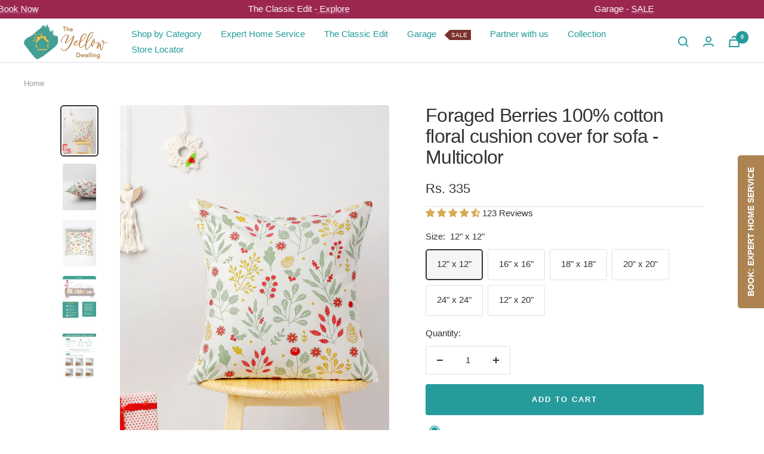

--- FILE ---
content_type: text/html; charset=utf-8
request_url: https://theyellowdwelling.com/products/foraged-berries-printed-cotton-cushion-cover-multicolor
body_size: 55789
content:
<!doctype html><html class="no-js" lang="en" dir="ltr">
  <head>
    
    <!-- Google Tag Manager -->
<script>(function(w,d,s,l,i){w[l]=w[l]||[];w[l].push({'gtm.start':
new Date().getTime(),event:'gtm.js'});var f=d.getElementsByTagName(s)[0],
j=d.createElement(s),dl=l!='dataLayer'?'&l='+l:'';j.async=true;j.src=
'https://www.googletagmanager.com/gtm.js?id='+i+dl;f.parentNode.insertBefore(j,f);
})(window,document,'script','dataLayer','GTM-KFHXHRK4');</script>
<!-- End Google Tag Manager -->
    
    <!-- Google Tag Manager -->
<script>(function(w,d,s,l,i){w[l]=w[l]||[];w[l].push({'gtm.start':
new Date().getTime(),event:'gtm.js'});var f=d.getElementsByTagName(s)[0],
j=d.createElement(s),dl=l!='dataLayer'?'&l='+l:'';j.async=true;j.src=
'https://www.googletagmanager.com/gtm.js?id='+i+dl;f.parentNode.insertBefore(j,f);
})(window,document,'script','dataLayer','GTM-W2PRNQL7');</script>
<!-- End Google Tag Manager -->


    <meta charset="utf-8">
    <meta name="viewport" content="width=device-width, initial-scale=1.0, height=device-height, minimum-scale=1.0, maximum-scale=1.0">
    <meta name="theme-color" content="#ffffff">

    <title>Foraged Berries 100% cotton floral cushion cover for sofa - Multicolor</title><meta name="description" content="Shop Foraged Berries floral cotton cushion cover in Multicolor online in India. These premium cotton cushions come in all 16x16, 18x18, 24 x 24 and more."><link rel="canonical" href="https://theyellowdwelling.com/products/foraged-berries-printed-cotton-cushion-cover-multicolor"><link rel="shortcut icon" href="//theyellowdwelling.com/cdn/shop/files/FaviconTYD_96x96.png?v=1688639379" type="image/png"><link rel="preconnect" href="https://cdn.shopify.com">
   
    <link rel="dns-prefetch" href="https://www.google-analytics.com"><link rel="preconnect" href="https://fonts.shopifycdn.com" crossorigin><link rel="preload" as="style" href="//theyellowdwelling.com/cdn/shop/t/78/assets/theme.css?v=74582642371016230561765777686">
    <link rel="preload" as="style" href="//theyellowdwelling.com/cdn/shop/t/78/assets/custom-styles.css?v=108841556431374331931765528011">
    <link rel="preload" as="script" href="//theyellowdwelling.com/cdn/shop/t/78/assets/vendor.js?v=131531462768831974851765528019">
    <link rel="preload" as="script" href="//theyellowdwelling.com/cdn/shop/t/78/assets/theme.js?v=138891655890871344371765528018">
    
    <script src="https://cdnjs.cloudflare.com/ajax/libs/flickity/3.0.0/flickity.pkgd.min.js" integrity="sha512-achKCfKcYJg0u0J7UDJZbtrffUwtTLQMFSn28bDJ1Xl9DWkl/6VDT3LMfVTo09V51hmnjrrOTbtg4rEgg0QArA==" crossorigin="anonymous" referrerpolicy="no-referrer"></script>
    <link rel="stylesheet" href="https://cdnjs.cloudflare.com/ajax/libs/flickity/3.0.0/flickity.css" integrity="sha512-TZTUnuHs1njGko8PJqZlHzqZTZd880A+BvhR1jy1v4mWB4VFKVLG/eK9LYdDjxqNLmttSC1ygmqg6rkYjnEgaQ==" crossorigin="anonymous" referrerpolicy="no-referrer" />
    
<link rel="preload" as="fetch" href="/products/foraged-berries-printed-cotton-cushion-cover-multicolor.js" crossorigin><link rel="preload" as="script" href="//theyellowdwelling.com/cdn/shop/t/78/assets/flickity.js?v=176646718982628074891765528016"><meta property="og:type" content="product">
  <meta property="og:title" content="Foraged Berries 100% cotton floral cushion cover for sofa - Multicolor">
  <meta property="product:price:amount" content="335">
  <meta property="product:price:currency" content="INR"><meta property="og:image" content="http://theyellowdwelling.com/cdn/shop/files/ForagedBerriesCushionCover-1EditedAbhi.jpg?v=1754994072">
  <meta property="og:image:secure_url" content="https://theyellowdwelling.com/cdn/shop/files/ForagedBerriesCushionCover-1EditedAbhi.jpg?v=1754994072">
  <meta property="og:image:width" content="1200">
  <meta property="og:image:height" content="1680"><meta property="og:description" content="Shop Foraged Berries floral cotton cushion cover in Multicolor online in India. These premium cotton cushions come in all 16x16, 18x18, 24 x 24 and more."><meta property="og:url" content="https://theyellowdwelling.com/products/foraged-berries-printed-cotton-cushion-cover-multicolor">
<meta property="og:site_name" content="The Yellow Dwelling"><meta name="twitter:card" content="summary"><meta name="twitter:title" content="Foraged Berries 100% cotton floral cushion cover for sofa - Multicolor">
  <meta name="twitter:description" content="Pinecones, Berries, and all things nice. Our foraged berries symbolizes a walk in the woods. A pleasant foliage pattern that will liven even the dullest of spaces. Pair with our Cherry Red cushions, Cross Stitch Cushion, and Christmas Lane Lumbar.

Material : All Natural 100% Cotton
Quantity: 1 Nos
OEKO Tex certified 100% safe colors
No Color bleed- Guaranteed

Closure: High Quality Concealed Zipper 

Available Standard sizes: 12″ x 12″,16″ x 16″, 18″ x 18″, 20″ x 20″, 24″x 24″,12″ x 20″
"><meta name="twitter:image" content="https://theyellowdwelling.com/cdn/shop/files/ForagedBerriesCushionCover-1EditedAbhi_1200x1200_crop_center.jpg?v=1754994072">
  <meta name="twitter:image:alt" content="">
    
  <script type="application/ld+json">
  {
    "@context": "https://schema.org",
    "@type": "Product",
    "productID": 8474638811416,
    "offers": [{
          "@type": "Offer",
          "name": "12\" x 12\"",
          "availability":"https://schema.org/InStock",
          "price": 335.0,
          "priceCurrency": "INR",
          "priceValidUntil": "2026-02-02","sku": "FOB003S1212",
            "mpn": "230451031",
          "url": "/products/foraged-berries-printed-cotton-cushion-cover-multicolor?variant=50558055055640"
        },
{
          "@type": "Offer",
          "name": "16\" x 16\"",
          "availability":"https://schema.org/InStock",
          "price": 400.0,
          "priceCurrency": "INR",
          "priceValidUntil": "2026-02-02","sku": "FOB003S1616",
            "mpn": "230451031",
          "url": "/products/foraged-berries-printed-cotton-cushion-cover-multicolor?variant=50494613815576"
        },
{
          "@type": "Offer",
          "name": "18\" x 18\"",
          "availability":"https://schema.org/InStock",
          "price": 615.0,
          "priceCurrency": "INR",
          "priceValidUntil": "2026-02-02","sku": "FOB003S1818",
            "mpn": "230451031",
          "url": "/products/foraged-berries-printed-cotton-cushion-cover-multicolor?variant=50494613848344"
        },
{
          "@type": "Offer",
          "name": "20\" x 20\"",
          "availability":"https://schema.org/InStock",
          "price": 670.0,
          "priceCurrency": "INR",
          "priceValidUntil": "2026-02-02","sku": "FOB003S2020",
            "mpn": "230451031",
          "url": "/products/foraged-berries-printed-cotton-cushion-cover-multicolor?variant=50494613881112"
        },
{
          "@type": "Offer",
          "name": "24\" x 24\"",
          "availability":"https://schema.org/InStock",
          "price": 765.0,
          "priceCurrency": "INR",
          "priceValidUntil": "2026-02-02","sku": "FOB003S2424",
            "mpn": "230451031",
          "url": "/products/foraged-berries-printed-cotton-cushion-cover-multicolor?variant=50494613913880"
        },
{
          "@type": "Offer",
          "name": "12\" x 20\"",
          "availability":"https://schema.org/InStock",
          "price": 400.0,
          "priceCurrency": "INR",
          "priceValidUntil": "2026-02-02","sku": "FOB003S1220",
            "mpn": "230451031",
          "url": "/products/foraged-berries-printed-cotton-cushion-cover-multicolor?variant=50494613946648"
        }
],"brand": {
      "@type": "Brand",
      "name": "Cushion Covers"
    },
    "name": "Foraged Berries 100% cotton floral cushion cover for sofa - Multicolor",
    "description": "Pinecones, Berries, and all things nice. Our foraged berries symbolizes a walk in the woods. A pleasant foliage pattern that will liven even the dullest of spaces. Pair with our Cherry Red cushions, Cross Stitch Cushion, and Christmas Lane Lumbar.\n\nMaterial : All Natural 100% Cotton\nQuantity: 1 Nos\nOEKO Tex certified 100% safe colors\nNo Color bleed- Guaranteed\n\nClosure: High Quality Concealed Zipper \n\nAvailable Standard sizes: 12″ x 12″,16″ x 16″, 18″ x 18″, 20″ x 20″, 24″x 24″,12″ x 20″\n",
    "category": "Cushion Covers",
    "url": "/products/foraged-berries-printed-cotton-cushion-cover-multicolor",
    "sku": "FOB003S1212",
    "image": {
      "@type": "ImageObject",
      "url": "https://theyellowdwelling.com/cdn/shop/files/ForagedBerriesCushionCover-1EditedAbhi.jpg?v=1754994072&width=1024",
      "image": "https://theyellowdwelling.com/cdn/shop/files/ForagedBerriesCushionCover-1EditedAbhi.jpg?v=1754994072&width=1024",
      "name": "",
      "width": "1024",
      "height": "1024"
    }
  }
  </script>



  <script type="application/ld+json">
  {
    "@context": "https://schema.org",
    "@type": "BreadcrumbList",
  "itemListElement": [{
      "@type": "ListItem",
      "position": 1,
      "name": "Home",
      "item": "https://theyellowdwelling.com"
    },{
          "@type": "ListItem",
          "position": 2,
          "name": "Foraged Berries 100% cotton floral cushion cover for sofa - Multicolor",
          "item": "https://theyellowdwelling.com/products/foraged-berries-printed-cotton-cushion-cover-multicolor"
        }]
  }
  </script>


    <link rel="preload" href="//theyellowdwelling.com/cdn/fonts/nunito/nunito_n3.c1d7c2242f5519d084eafc479d7cc132bcc8c480.woff2" as="font" type="font/woff2" crossorigin><link rel="preload" href="//theyellowdwelling.com/cdn/fonts/nunito/nunito_n3.c1d7c2242f5519d084eafc479d7cc132bcc8c480.woff2" as="font" type="font/woff2" crossorigin><style>
  /* Typography (heading) */
  @font-face {
  font-family: Nunito;
  font-weight: 300;
  font-style: normal;
  font-display: swap;
  src: url("//theyellowdwelling.com/cdn/fonts/nunito/nunito_n3.c1d7c2242f5519d084eafc479d7cc132bcc8c480.woff2") format("woff2"),
       url("//theyellowdwelling.com/cdn/fonts/nunito/nunito_n3.d543cae3671591d99f8b7ed9ea9ca8387fc73b09.woff") format("woff");
}

@font-face {
  font-family: Nunito;
  font-weight: 300;
  font-style: italic;
  font-display: swap;
  src: url("//theyellowdwelling.com/cdn/fonts/nunito/nunito_i3.11db3ddffd5485d801b7a5d8a24c3b0e446751f1.woff2") format("woff2"),
       url("//theyellowdwelling.com/cdn/fonts/nunito/nunito_i3.7f37c552f86f3fb4c0aae0353840b033f9f464a0.woff") format("woff");
}

/* Typography (body) */
  @font-face {
  font-family: Nunito;
  font-weight: 300;
  font-style: normal;
  font-display: swap;
  src: url("//theyellowdwelling.com/cdn/fonts/nunito/nunito_n3.c1d7c2242f5519d084eafc479d7cc132bcc8c480.woff2") format("woff2"),
       url("//theyellowdwelling.com/cdn/fonts/nunito/nunito_n3.d543cae3671591d99f8b7ed9ea9ca8387fc73b09.woff") format("woff");
}

@font-face {
  font-family: Nunito;
  font-weight: 300;
  font-style: italic;
  font-display: swap;
  src: url("//theyellowdwelling.com/cdn/fonts/nunito/nunito_i3.11db3ddffd5485d801b7a5d8a24c3b0e446751f1.woff2") format("woff2"),
       url("//theyellowdwelling.com/cdn/fonts/nunito/nunito_i3.7f37c552f86f3fb4c0aae0353840b033f9f464a0.woff") format("woff");
}

@font-face {
  font-family: Nunito;
  font-weight: 600;
  font-style: normal;
  font-display: swap;
  src: url("//theyellowdwelling.com/cdn/fonts/nunito/nunito_n6.1a6c50dce2e2b3b0d31e02dbd9146b5064bea503.woff2") format("woff2"),
       url("//theyellowdwelling.com/cdn/fonts/nunito/nunito_n6.6b124f3eac46044b98c99f2feb057208e260962f.woff") format("woff");
}

@font-face {
  font-family: Nunito;
  font-weight: 600;
  font-style: italic;
  font-display: swap;
  src: url("//theyellowdwelling.com/cdn/fonts/nunito/nunito_i6.79bb6a51553d3b72598bab76aca3c938e7c6ac54.woff2") format("woff2"),
       url("//theyellowdwelling.com/cdn/fonts/nunito/nunito_i6.9ad010b13940d2fa0d660e3029dd144c52772c10.woff") format("woff");
}

:root {--heading-color: 51, 51, 51;
    --text-color: 51, 51, 51;
    --background: 255, 255, 255;
    --secondary-background: 245, 245, 245;
    --border-color: 224, 224, 224;
    --border-color-darker: 173, 173, 173;
    --success-color: 60, 110, 113;
    --success-background: 216, 226, 227;
    --error-color: 222, 42, 42;
    --error-background: 253, 240, 240;
    --primary-button-background: 38, 155, 156;
    --primary-button-text-color: 255, 255, 255;
    --secondary-button-background: 246, 164, 41;
    --secondary-button-text-color: 255, 255, 255;
    --product-star-rating: 246, 164, 41;
    --product-on-sale-accent: 122, 49, 44;
    --product-sold-out-accent: 122, 119, 116;
    --product-custom-label-background: 205, 150, 89;
    --product-custom-label-text-color: 0, 0, 0;
    --product-custom-label-2-background: 255, 255, 255;
    --product-custom-label-2-text-color: 0, 0, 0;
    --product-low-stock-text-color: 124, 32, 30;
    --product-in-stock-text-color: 46, 158, 123;
    --loading-bar-background: 51, 51, 51;

    /* We duplicate some "base" colors as root colors, which is useful to use on drawer elements or popover without. Those should not be overridden to avoid issues */
    --root-heading-color: 51, 51, 51;
    --root-text-color: 51, 51, 51;
    --root-background: 255, 255, 255;
    --root-border-color: 224, 224, 224;
    --root-primary-button-background: 38, 155, 156;
    --root-primary-button-text-color: 255, 255, 255;

    --base-font-size: 15px;
    --heading-font-family: 'Avenir', sans-serif;
    --heading-font-weight: 300;
    --heading-font-style: normal;
    --heading-text-transform: normal;
    --text-font-family: 'Avenir', sans-serif;
    --text-font-weight: 300;
    --text-font-style: normal;
    --text-font-bold-weight: 600;

    /* Typography (font size) */
    --heading-xxsmall-font-size: 10px;
    --heading-xsmall-font-size: 10px;
    --heading-small-font-size: 11px;
    --heading-large-font-size: 32px;
    --heading-h1-font-size: 32px;
    --heading-h2-font-size: 28px;
    --heading-h3-font-size: 26px;
    --heading-h4-font-size: 22px;
    --heading-h5-font-size: 18px;
    --heading-h6-font-size: 16px;

    /* Control the look and feel of the theme by changing radius of various elements */
    --button-border-radius: 4px;
    --block-border-radius: 8px;
    --block-border-radius-reduced: 4px;
    --color-swatch-border-radius: 0px;

    /* Button size */
    --button-height: 48px;
    --button-small-height: 40px;

    /* Form related */
    --form-input-field-height: 48px;
    --form-input-gap: 16px;
    --form-submit-margin: 24px;

    /* Product listing related variables */
    --product-list-block-spacing: 32px;

    /* Video related */
    --play-button-background: 255, 255, 255;
    --play-button-arrow: 51, 51, 51;

    /* RTL support */
    --transform-logical-flip: 1;
    --transform-origin-start: left;
    --transform-origin-end: right;

    /* Other */
    --zoom-cursor-svg-url: url(//theyellowdwelling.com/cdn/shop/t/78/assets/zoom-cursor.svg?v=46954267130511270111765528038);
    --arrow-right-svg-url: url(//theyellowdwelling.com/cdn/shop/t/78/assets/arrow-right.svg?v=177466864807668129601765528038);
    --arrow-left-svg-url: url(//theyellowdwelling.com/cdn/shop/t/78/assets/arrow-left.svg?v=4702815875149539221765528038);

    /* Some useful variables that we can reuse in our CSS. Some explanation are needed for some of them:
       - container-max-width-minus-gutters: represents the container max width without the edge gutters
       - container-outer-width: considering the screen width, represent all the space outside the container
       - container-outer-margin: same as container-outer-width but get set to 0 inside a container
       - container-inner-width: the effective space inside the container (minus gutters)
       - grid-column-width: represents the width of a single column of the grid
       - vertical-breather: this is a variable that defines the global "spacing" between sections, and inside the section
                            to create some "breath" and minimum spacing
     */
    --container-max-width: 1600px;
    --container-gutter: 24px;
    --container-max-width-minus-gutters: calc(var(--container-max-width) - (var(--container-gutter)) * 2);
    --container-outer-width: max(calc((100vw - var(--container-max-width-minus-gutters)) / 2), var(--container-gutter));
    --container-outer-margin: var(--container-outer-width);
    --container-inner-width: calc(100vw - var(--container-outer-width) * 2);

    --grid-column-count: 10;
    --grid-gap: 24px;
    --grid-column-width: calc((100vw - var(--container-outer-width) * 2 - var(--grid-gap) * (var(--grid-column-count) - 1)) / var(--grid-column-count));

    --vertical-breather: 28px;
    --vertical-breather-tight: 28px;

    /* Shopify related variables */
    --payment-terms-background-color: #ffffff;
  }

  @media screen and (min-width: 741px) {
    :root {
      --container-gutter: 40px;
      --grid-column-count: 20;
      --vertical-breather: 40px;
      --vertical-breather-tight: 40px;

      /* Typography (font size) */
      --heading-xsmall-font-size: 11px;
      --heading-small-font-size: 12px;
      --heading-large-font-size: 48px;
      --heading-h1-font-size: 48px;
      --heading-h2-font-size: 36px;
      --heading-h3-font-size: 30px;
      --heading-h4-font-size: 22px;
      --heading-h5-font-size: 18px;
      --heading-h6-font-size: 16px;

      /* Form related */
      --form-input-field-height: 52px;
      --form-submit-margin: 32px;

      /* Button size */
      --button-height: 52px;
      --button-small-height: 44px;
    }
  }

  @media screen and (min-width: 1200px) {
    :root {
      --vertical-breather: 48px;
      --vertical-breather-tight: 48px;
      --product-list-block-spacing: 48px;

      /* Typography */
      --heading-large-font-size: 58px;
      --heading-h1-font-size: 50px;
      --heading-h2-font-size: 44px;
      --heading-h3-font-size: 32px;
      --heading-h4-font-size: 26px;
      --heading-h5-font-size: 22px;
      --heading-h6-font-size: 16px;
    }
  }

  @media screen and (min-width: 1600px) {
    :root {
      --vertical-breather: 48px;
      --vertical-breather-tight: 48px;
    }
  }
</style>
    <script>
  // This allows to expose several variables to the global scope, to be used in scripts
  window.themeVariables = {
    settings: {
      direction: "ltr",
      pageType: "product",
      cartCount: 0,
      moneyFormat: "Rs. {{amount_no_decimals}}",
      moneyWithCurrencyFormat: "Rs. {{amount_no_decimals}}",
      showVendor: false,
      discountMode: "percentage",
      currencyCodeEnabled: true,
      cartType: "drawer",
      cartCurrency: "INR",
      mobileZoomFactor: 2.5
    },

    routes: {
      host: "theyellowdwelling.com",
      rootUrl: "\/",
      rootUrlWithoutSlash: '',
      cartUrl: "\/cart",
      cartAddUrl: "\/cart\/add",
      cartChangeUrl: "\/cart\/change",
      searchUrl: "\/search",
      predictiveSearchUrl: "\/search\/suggest",
      productRecommendationsUrl: "\/recommendations\/products"
    },

    strings: {
      accessibilityDelete: "Delete",
      accessibilityClose: "Close",
      collectionSoldOut: "Sold out",
      collectionDiscount: "Save @savings@",
      productSalePrice: "Sale price",
      productRegularPrice: "Regular price",
      productFormUnavailable: "Unavailable",
      productFormSoldOut: "Sold out",
      productFormPreOrder: "Pre-order",
      productFormAddToCart: "Add to cart",
      searchNoResults: "No results could be found.",
      searchNewSearch: "New search",
      searchProducts: "Products",
      searchArticles: "Journal",
      searchPages: "Pages",
      searchCollections: "Collections",
      cartViewCart: "View cart",
      cartItemAdded: "Item added to your cart!",
      cartItemAddedShort: "Added to your cart!",
      cartAddOrderNote: "Add order note",
      cartEditOrderNote: "Edit order note",
      shippingEstimatorNoResults: "Sorry, we do not ship to your address.",
      shippingEstimatorOneResult: "There is one shipping rate for your address:",
      shippingEstimatorMultipleResults: "There are several shipping rates for your address:",
      shippingEstimatorError: "One or more error occurred while retrieving shipping rates:"
    },

    libs: {
      flickity: "\/\/theyellowdwelling.com\/cdn\/shop\/t\/78\/assets\/flickity.js?v=176646718982628074891765528016",
      photoswipe: "\/\/theyellowdwelling.com\/cdn\/shop\/t\/78\/assets\/photoswipe.js?v=132268647426145925301765528017",
      qrCode: "\/\/theyellowdwelling.com\/cdn\/shopifycloud\/storefront\/assets\/themes_support\/vendor\/qrcode-3f2b403b.js"
    },

    breakpoints: {
      phone: 'screen and (max-width: 740px)',
      tablet: 'screen and (min-width: 741px) and (max-width: 999px)',
      tabletAndUp: 'screen and (min-width: 741px)',
      pocket: 'screen and (max-width: 999px)',
      lap: 'screen and (min-width: 1000px) and (max-width: 1199px)',
      lapAndUp: 'screen and (min-width: 1000px)',
      desktop: 'screen and (min-width: 1200px)',
      wide: 'screen and (min-width: 1400px)'
    }
  };

  window.addEventListener('pageshow', async () => {
    const cartContent = await (await fetch(`${window.themeVariables.routes.cartUrl}.js`, {cache: 'reload'})).json();
    document.documentElement.dispatchEvent(new CustomEvent('cart:refresh', {detail: {cart: cartContent}}));
  });

  if ('noModule' in HTMLScriptElement.prototype) {
    // Old browsers (like IE) that does not support module will be considered as if not executing JS at all
    document.documentElement.className = document.documentElement.className.replace('no-js', 'js');

    requestAnimationFrame(() => {
      const viewportHeight = (window.visualViewport ? window.visualViewport.height : document.documentElement.clientHeight);
      document.documentElement.style.setProperty('--window-height',viewportHeight + 'px');
    });
  }// We save the product ID in local storage to be eventually used for recently viewed section
    try {
      const items = JSON.parse(localStorage.getItem('theme:recently-viewed-products') || '[]');

      // We check if the current product already exists, and if it does not, we add it at the start
      if (!items.includes(8474638811416)) {
        items.unshift(8474638811416);
      }

      localStorage.setItem('theme:recently-viewed-products', JSON.stringify(items.slice(0, 20)));
    } catch (e) {
      // Safari in private mode does not allow setting item, we silently fail
    }</script>

    <link rel="stylesheet" href="//theyellowdwelling.com/cdn/shop/t/78/assets/theme.css?v=74582642371016230561765777686">
     <link rel="stylesheet" href="//theyellowdwelling.com/cdn/shop/t/78/assets/custom-styles.css?v=108841556431374331931765528011">

    <script src="//theyellowdwelling.com/cdn/shop/t/78/assets/vendor.js?v=131531462768831974851765528019" defer></script>
    <script src="//theyellowdwelling.com/cdn/shop/t/78/assets/theme.js?v=138891655890871344371765528018" defer></script>
    <script src="//theyellowdwelling.com/cdn/shop/t/78/assets/custom.js?v=78648912321799088751765528011" defer></script>

	<script>window.performance && window.performance.mark && window.performance.mark('shopify.content_for_header.start');</script><meta name="google-site-verification" content="yrtas1KTAJJV57zup8SAvtN3fn5iPtp1cCB8g20VGvQ">
<meta id="shopify-digital-wallet" name="shopify-digital-wallet" content="/76408193304/digital_wallets/dialog">
<meta id="in-context-paypal-metadata" data-shop-id="76408193304" data-venmo-supported="false" data-environment="production" data-locale="en_US" data-paypal-v4="true" data-currency="INR">
<link rel="alternate" type="application/json+oembed" href="https://theyellowdwelling.com/products/foraged-berries-printed-cotton-cushion-cover-multicolor.oembed">
<script async="async" src="/checkouts/internal/preloads.js?locale=en-IN"></script>
<script id="shopify-features" type="application/json">{"accessToken":"46bcce7daff950dfb1b23159d3668a68","betas":["rich-media-storefront-analytics"],"domain":"theyellowdwelling.com","predictiveSearch":true,"shopId":76408193304,"locale":"en"}</script>
<script>var Shopify = Shopify || {};
Shopify.shop = "theyellowdwelling.myshopify.com";
Shopify.locale = "en";
Shopify.currency = {"active":"INR","rate":"1.0"};
Shopify.country = "IN";
Shopify.theme = {"name":"GARAGE SALE OFFER - 12\/12\/25","id":182287499544,"schema_name":"Focal","schema_version":"10.1.2","theme_store_id":714,"role":"main"};
Shopify.theme.handle = "null";
Shopify.theme.style = {"id":null,"handle":null};
Shopify.cdnHost = "theyellowdwelling.com/cdn";
Shopify.routes = Shopify.routes || {};
Shopify.routes.root = "/";</script>
<script type="module">!function(o){(o.Shopify=o.Shopify||{}).modules=!0}(window);</script>
<script>!function(o){function n(){var o=[];function n(){o.push(Array.prototype.slice.apply(arguments))}return n.q=o,n}var t=o.Shopify=o.Shopify||{};t.loadFeatures=n(),t.autoloadFeatures=n()}(window);</script>
<script id="shop-js-analytics" type="application/json">{"pageType":"product"}</script>
<script defer="defer" async type="module" src="//theyellowdwelling.com/cdn/shopifycloud/shop-js/modules/v2/client.init-shop-cart-sync_BT-GjEfc.en.esm.js"></script>
<script defer="defer" async type="module" src="//theyellowdwelling.com/cdn/shopifycloud/shop-js/modules/v2/chunk.common_D58fp_Oc.esm.js"></script>
<script defer="defer" async type="module" src="//theyellowdwelling.com/cdn/shopifycloud/shop-js/modules/v2/chunk.modal_xMitdFEc.esm.js"></script>
<script type="module">
  await import("//theyellowdwelling.com/cdn/shopifycloud/shop-js/modules/v2/client.init-shop-cart-sync_BT-GjEfc.en.esm.js");
await import("//theyellowdwelling.com/cdn/shopifycloud/shop-js/modules/v2/chunk.common_D58fp_Oc.esm.js");
await import("//theyellowdwelling.com/cdn/shopifycloud/shop-js/modules/v2/chunk.modal_xMitdFEc.esm.js");

  window.Shopify.SignInWithShop?.initShopCartSync?.({"fedCMEnabled":true,"windoidEnabled":true});

</script>
<script>(function() {
  var isLoaded = false;
  function asyncLoad() {
    if (isLoaded) return;
    isLoaded = true;
    var urls = ["https:\/\/cdn.nfcube.com\/instafeed-0149848b6666fdd3a6522c51ae578a82.js?shop=theyellowdwelling.myshopify.com","\/\/cdn.shopify.com\/proxy\/d23fa09fdd44cfe8eeecbaac37db7487dc1501c9597260b62cf4a3056a39d669\/api.goaffpro.com\/loader.js?shop=theyellowdwelling.myshopify.com\u0026sp-cache-control=cHVibGljLCBtYXgtYWdlPTkwMA","https:\/\/sr-cdn.shiprocket.in\/sr-promise\/static\/uc.js?channel_id=4\u0026sr_company_id=252155\u0026shop=theyellowdwelling.myshopify.com"];
    for (var i = 0; i < urls.length; i++) {
      var s = document.createElement('script');
      s.type = 'text/javascript';
      s.async = true;
      s.src = urls[i];
      var x = document.getElementsByTagName('script')[0];
      x.parentNode.insertBefore(s, x);
    }
  };
  if(window.attachEvent) {
    window.attachEvent('onload', asyncLoad);
  } else {
    window.addEventListener('load', asyncLoad, false);
  }
})();</script>
<script id="__st">var __st={"a":76408193304,"offset":19800,"reqid":"2531f45e-a6dc-4bb4-bf85-5b0e6d55a18d-1769148171","pageurl":"theyellowdwelling.com\/products\/foraged-berries-printed-cotton-cushion-cover-multicolor","u":"91b83be69706","p":"product","rtyp":"product","rid":8474638811416};</script>
<script>window.ShopifyPaypalV4VisibilityTracking = true;</script>
<script id="form-persister">!function(){'use strict';const t='contact',e='new_comment',n=[[t,t],['blogs',e],['comments',e],[t,'customer']],o='password',r='form_key',c=['recaptcha-v3-token','g-recaptcha-response','h-captcha-response',o],s=()=>{try{return window.sessionStorage}catch{return}},i='__shopify_v',u=t=>t.elements[r],a=function(){const t=[...n].map((([t,e])=>`form[action*='/${t}']:not([data-nocaptcha='true']) input[name='form_type'][value='${e}']`)).join(',');var e;return e=t,()=>e?[...document.querySelectorAll(e)].map((t=>t.form)):[]}();function m(t){const e=u(t);a().includes(t)&&(!e||!e.value)&&function(t){try{if(!s())return;!function(t){const e=s();if(!e)return;const n=u(t);if(!n)return;const o=n.value;o&&e.removeItem(o)}(t);const e=Array.from(Array(32),(()=>Math.random().toString(36)[2])).join('');!function(t,e){u(t)||t.append(Object.assign(document.createElement('input'),{type:'hidden',name:r})),t.elements[r].value=e}(t,e),function(t,e){const n=s();if(!n)return;const r=[...t.querySelectorAll(`input[type='${o}']`)].map((({name:t})=>t)),u=[...c,...r],a={};for(const[o,c]of new FormData(t).entries())u.includes(o)||(a[o]=c);n.setItem(e,JSON.stringify({[i]:1,action:t.action,data:a}))}(t,e)}catch(e){console.error('failed to persist form',e)}}(t)}const f=t=>{if('true'===t.dataset.persistBound)return;const e=function(t,e){const n=function(t){return'function'==typeof t.submit?t.submit:HTMLFormElement.prototype.submit}(t).bind(t);return function(){let t;return()=>{t||(t=!0,(()=>{try{e(),n()}catch(t){(t=>{console.error('form submit failed',t)})(t)}})(),setTimeout((()=>t=!1),250))}}()}(t,(()=>{m(t)}));!function(t,e){if('function'==typeof t.submit&&'function'==typeof e)try{t.submit=e}catch{}}(t,e),t.addEventListener('submit',(t=>{t.preventDefault(),e()})),t.dataset.persistBound='true'};!function(){function t(t){const e=(t=>{const e=t.target;return e instanceof HTMLFormElement?e:e&&e.form})(t);e&&m(e)}document.addEventListener('submit',t),document.addEventListener('DOMContentLoaded',(()=>{const e=a();for(const t of e)f(t);var n;n=document.body,new window.MutationObserver((t=>{for(const e of t)if('childList'===e.type&&e.addedNodes.length)for(const t of e.addedNodes)1===t.nodeType&&'FORM'===t.tagName&&a().includes(t)&&f(t)})).observe(n,{childList:!0,subtree:!0,attributes:!1}),document.removeEventListener('submit',t)}))}()}();</script>
<script integrity="sha256-4kQ18oKyAcykRKYeNunJcIwy7WH5gtpwJnB7kiuLZ1E=" data-source-attribution="shopify.loadfeatures" defer="defer" src="//theyellowdwelling.com/cdn/shopifycloud/storefront/assets/storefront/load_feature-a0a9edcb.js" crossorigin="anonymous"></script>
<script data-source-attribution="shopify.dynamic_checkout.dynamic.init">var Shopify=Shopify||{};Shopify.PaymentButton=Shopify.PaymentButton||{isStorefrontPortableWallets:!0,init:function(){window.Shopify.PaymentButton.init=function(){};var t=document.createElement("script");t.src="https://theyellowdwelling.com/cdn/shopifycloud/portable-wallets/latest/portable-wallets.en.js",t.type="module",document.head.appendChild(t)}};
</script>
<script data-source-attribution="shopify.dynamic_checkout.buyer_consent">
  function portableWalletsHideBuyerConsent(e){var t=document.getElementById("shopify-buyer-consent"),n=document.getElementById("shopify-subscription-policy-button");t&&n&&(t.classList.add("hidden"),t.setAttribute("aria-hidden","true"),n.removeEventListener("click",e))}function portableWalletsShowBuyerConsent(e){var t=document.getElementById("shopify-buyer-consent"),n=document.getElementById("shopify-subscription-policy-button");t&&n&&(t.classList.remove("hidden"),t.removeAttribute("aria-hidden"),n.addEventListener("click",e))}window.Shopify?.PaymentButton&&(window.Shopify.PaymentButton.hideBuyerConsent=portableWalletsHideBuyerConsent,window.Shopify.PaymentButton.showBuyerConsent=portableWalletsShowBuyerConsent);
</script>
<script data-source-attribution="shopify.dynamic_checkout.cart.bootstrap">document.addEventListener("DOMContentLoaded",(function(){function t(){return document.querySelector("shopify-accelerated-checkout-cart, shopify-accelerated-checkout")}if(t())Shopify.PaymentButton.init();else{new MutationObserver((function(e,n){t()&&(Shopify.PaymentButton.init(),n.disconnect())})).observe(document.body,{childList:!0,subtree:!0})}}));
</script>

<script>window.performance && window.performance.mark && window.performance.mark('shopify.content_for_header.end');</script>

<script>window.is_hulkpo_installed=true</script>
    
 


  
  <!-- BEGIN app block: shopify://apps/microsoft-clarity/blocks/clarity_js/31c3d126-8116-4b4a-8ba1-baeda7c4aeea -->


<!-- END app block --><!-- BEGIN app block: shopify://apps/judge-me-reviews/blocks/judgeme_core/61ccd3b1-a9f2-4160-9fe9-4fec8413e5d8 --><!-- Start of Judge.me Core -->






<link rel="dns-prefetch" href="https://cdnwidget.judge.me">
<link rel="dns-prefetch" href="https://cdn.judge.me">
<link rel="dns-prefetch" href="https://cdn1.judge.me">
<link rel="dns-prefetch" href="https://api.judge.me">

<script data-cfasync='false' class='jdgm-settings-script'>window.jdgmSettings={"pagination":5,"disable_web_reviews":false,"badge_no_review_text":"No reviews","badge_n_reviews_text":"{{ n }} Reviews","badge_star_color":"#d5ab55","hide_badge_preview_if_no_reviews":true,"badge_hide_text":false,"enforce_center_preview_badge":false,"widget_title":"Customer Reviews","widget_open_form_text":"Write a review","widget_close_form_text":"Cancel review","widget_refresh_page_text":"Refresh page","widget_summary_text":"Based on {{ number_of_reviews }} review/reviews","widget_no_review_text":"Be the first to write a review","widget_name_field_text":"Display name","widget_verified_name_field_text":"Verified Name (public)","widget_name_placeholder_text":"Display name","widget_required_field_error_text":"This field is required.","widget_email_field_text":"Email address","widget_verified_email_field_text":"Verified Email (private, can not be edited)","widget_email_placeholder_text":"Your email address","widget_email_field_error_text":"Please enter a valid email address.","widget_rating_field_text":"Rating","widget_review_title_field_text":"Review Title","widget_review_title_placeholder_text":"Give your review a title","widget_review_body_field_text":"Review content","widget_review_body_placeholder_text":"Start writing here...","widget_pictures_field_text":"Picture/Video (optional)","widget_submit_review_text":"Submit Review","widget_submit_verified_review_text":"Submit Verified Review","widget_submit_success_msg_with_auto_publish":"Thank you! Please refresh the page in a few moments to see your review. You can remove or edit your review by logging into \u003ca href='https://judge.me/login' target='_blank' rel='nofollow noopener'\u003eJudge.me\u003c/a\u003e","widget_submit_success_msg_no_auto_publish":"Thank you! Your review will be published as soon as it is approved by the shop admin. You can remove or edit your review by logging into \u003ca href='https://judge.me/login' target='_blank' rel='nofollow noopener'\u003eJudge.me\u003c/a\u003e","widget_show_default_reviews_out_of_total_text":"Showing {{ n_reviews_shown }} out of {{ n_reviews }} reviews.","widget_show_all_link_text":"Show all","widget_show_less_link_text":"Show less","widget_author_said_text":"{{ reviewer_name }} said:","widget_days_text":"{{ n }} days ago","widget_weeks_text":"{{ n }} week/weeks ago","widget_months_text":"{{ n }} month/months ago","widget_years_text":"{{ n }} year/years ago","widget_yesterday_text":"Yesterday","widget_today_text":"Today","widget_replied_text":"\u003e\u003e {{ shop_name }} replied:","widget_read_more_text":"Read more","widget_reviewer_name_as_initial":"","widget_rating_filter_color":"","widget_rating_filter_see_all_text":"See all reviews","widget_sorting_most_recent_text":"Most Recent","widget_sorting_highest_rating_text":"Highest Rating","widget_sorting_lowest_rating_text":"Lowest Rating","widget_sorting_with_pictures_text":"Only Pictures","widget_sorting_most_helpful_text":"Most Helpful","widget_open_question_form_text":"Ask a question","widget_reviews_subtab_text":"Reviews","widget_questions_subtab_text":"Questions","widget_question_label_text":"Question","widget_answer_label_text":"Answer","widget_question_placeholder_text":"Write your question here","widget_submit_question_text":"Submit Question","widget_question_submit_success_text":"Thank you for your question! We will notify you once it gets answered.","widget_star_color":"#d5ab55","verified_badge_text":"Verified","verified_badge_bg_color":"","verified_badge_text_color":"","verified_badge_placement":"left-of-reviewer-name","widget_review_max_height":"","widget_hide_border":false,"widget_social_share":false,"widget_thumb":false,"widget_review_location_show":false,"widget_location_format":"country_iso_code","all_reviews_include_out_of_store_products":true,"all_reviews_out_of_store_text":"(out of store)","all_reviews_pagination":100,"all_reviews_product_name_prefix_text":"about","enable_review_pictures":true,"enable_question_anwser":false,"widget_theme":"carousel","review_date_format":"dd/mm/yyyy","default_sort_method":"most-recent","widget_product_reviews_subtab_text":"Product Reviews","widget_shop_reviews_subtab_text":"Shop Reviews","widget_other_products_reviews_text":"Reviews for other products","widget_store_reviews_subtab_text":"Store reviews","widget_no_store_reviews_text":"This store hasn't received any reviews yet","widget_web_restriction_product_reviews_text":"This product hasn't received any reviews yet","widget_no_items_text":"No items found","widget_show_more_text":"Show more","widget_write_a_store_review_text":"Write a Store Review","widget_other_languages_heading":"Reviews in Other Languages","widget_translate_review_text":"Translate review to {{ language }}","widget_translating_review_text":"Translating...","widget_show_original_translation_text":"Show original ({{ language }})","widget_translate_review_failed_text":"Review couldn't be translated.","widget_translate_review_retry_text":"Retry","widget_translate_review_try_again_later_text":"Try again later","show_product_url_for_grouped_product":false,"widget_sorting_pictures_first_text":"Pictures First","show_pictures_on_all_rev_page_mobile":false,"show_pictures_on_all_rev_page_desktop":false,"floating_tab_hide_mobile_install_preference":false,"floating_tab_button_name":"★ Reviews","floating_tab_title":"Let customers speak for us","floating_tab_button_color":"","floating_tab_button_background_color":"","floating_tab_url":"","floating_tab_url_enabled":false,"floating_tab_tab_style":"text","all_reviews_text_badge_text":"Customers rate us {{ shop.metafields.judgeme.all_reviews_rating | round: 1 }}/5 based on {{ shop.metafields.judgeme.all_reviews_count }} reviews.","all_reviews_text_badge_text_branded_style":"{{ shop.metafields.judgeme.all_reviews_rating | round: 1 }} out of 5 stars based on {{ shop.metafields.judgeme.all_reviews_count }} reviews","is_all_reviews_text_badge_a_link":false,"show_stars_for_all_reviews_text_badge":false,"all_reviews_text_badge_url":"","all_reviews_text_style":"branded","all_reviews_text_color_style":"judgeme_brand_color","all_reviews_text_color":"#108474","all_reviews_text_show_jm_brand":true,"featured_carousel_show_header":true,"featured_carousel_title":"Let customers speak for us","testimonials_carousel_title":"Customers are saying","videos_carousel_title":"Real customer stories","cards_carousel_title":"Customers are saying","featured_carousel_count_text":"from {{ n }} reviews","featured_carousel_add_link_to_all_reviews_page":false,"featured_carousel_url":"","featured_carousel_show_images":true,"featured_carousel_autoslide_interval":5,"featured_carousel_arrows_on_the_sides":false,"featured_carousel_height":250,"featured_carousel_width":80,"featured_carousel_image_size":0,"featured_carousel_image_height":250,"featured_carousel_arrow_color":"#eeeeee","verified_count_badge_style":"branded","verified_count_badge_orientation":"horizontal","verified_count_badge_color_style":"judgeme_brand_color","verified_count_badge_color":"#108474","is_verified_count_badge_a_link":false,"verified_count_badge_url":"","verified_count_badge_show_jm_brand":true,"widget_rating_preset_default":5,"widget_first_sub_tab":"product-reviews","widget_show_histogram":true,"widget_histogram_use_custom_color":false,"widget_pagination_use_custom_color":false,"widget_star_use_custom_color":true,"widget_verified_badge_use_custom_color":false,"widget_write_review_use_custom_color":false,"picture_reminder_submit_button":"Upload Pictures","enable_review_videos":false,"mute_video_by_default":false,"widget_sorting_videos_first_text":"Videos First","widget_review_pending_text":"Pending","featured_carousel_items_for_large_screen":3,"social_share_options_order":"Facebook,Twitter","remove_microdata_snippet":true,"disable_json_ld":false,"enable_json_ld_products":false,"preview_badge_show_question_text":false,"preview_badge_no_question_text":"No questions","preview_badge_n_question_text":"{{ number_of_questions }} question/questions","qa_badge_show_icon":false,"qa_badge_position":"same-row","remove_judgeme_branding":false,"widget_add_search_bar":false,"widget_search_bar_placeholder":"Search","widget_sorting_verified_only_text":"Verified only","featured_carousel_theme":"default","featured_carousel_show_rating":true,"featured_carousel_show_title":true,"featured_carousel_show_body":true,"featured_carousel_show_date":false,"featured_carousel_show_reviewer":true,"featured_carousel_show_product":false,"featured_carousel_header_background_color":"#108474","featured_carousel_header_text_color":"#ffffff","featured_carousel_name_product_separator":"reviewed","featured_carousel_full_star_background":"#108474","featured_carousel_empty_star_background":"#dadada","featured_carousel_vertical_theme_background":"#f9fafb","featured_carousel_verified_badge_enable":true,"featured_carousel_verified_badge_color":"#108474","featured_carousel_border_style":"round","featured_carousel_review_line_length_limit":3,"featured_carousel_more_reviews_button_text":"Read more reviews","featured_carousel_view_product_button_text":"View product","all_reviews_page_load_reviews_on":"scroll","all_reviews_page_load_more_text":"Load More Reviews","disable_fb_tab_reviews":false,"enable_ajax_cdn_cache":false,"widget_advanced_speed_features":5,"widget_public_name_text":"displayed publicly like","default_reviewer_name":"John Smith","default_reviewer_name_has_non_latin":true,"widget_reviewer_anonymous":"Anonymous","medals_widget_title":"Judge.me Review Medals","medals_widget_background_color":"#f9fafb","medals_widget_position":"footer_all_pages","medals_widget_border_color":"#f9fafb","medals_widget_verified_text_position":"left","medals_widget_use_monochromatic_version":false,"medals_widget_elements_color":"#108474","show_reviewer_avatar":true,"widget_invalid_yt_video_url_error_text":"Not a YouTube video URL","widget_max_length_field_error_text":"Please enter no more than {0} characters.","widget_show_country_flag":false,"widget_show_collected_via_shop_app":true,"widget_verified_by_shop_badge_style":"light","widget_verified_by_shop_text":"Verified by Shop","widget_show_photo_gallery":false,"widget_load_with_code_splitting":true,"widget_ugc_install_preference":false,"widget_ugc_title":"Made by us, Shared by you","widget_ugc_subtitle":"Tag us to see your picture featured in our page","widget_ugc_arrows_color":"#ffffff","widget_ugc_primary_button_text":"Buy Now","widget_ugc_primary_button_background_color":"#108474","widget_ugc_primary_button_text_color":"#ffffff","widget_ugc_primary_button_border_width":"0","widget_ugc_primary_button_border_style":"none","widget_ugc_primary_button_border_color":"#108474","widget_ugc_primary_button_border_radius":"25","widget_ugc_secondary_button_text":"Load More","widget_ugc_secondary_button_background_color":"#ffffff","widget_ugc_secondary_button_text_color":"#108474","widget_ugc_secondary_button_border_width":"2","widget_ugc_secondary_button_border_style":"solid","widget_ugc_secondary_button_border_color":"#108474","widget_ugc_secondary_button_border_radius":"25","widget_ugc_reviews_button_text":"View Reviews","widget_ugc_reviews_button_background_color":"#ffffff","widget_ugc_reviews_button_text_color":"#108474","widget_ugc_reviews_button_border_width":"2","widget_ugc_reviews_button_border_style":"solid","widget_ugc_reviews_button_border_color":"#108474","widget_ugc_reviews_button_border_radius":"25","widget_ugc_reviews_button_link_to":"judgeme-reviews-page","widget_ugc_show_post_date":true,"widget_ugc_max_width":"800","widget_rating_metafield_value_type":true,"widget_primary_color":"#269b9c","widget_enable_secondary_color":false,"widget_secondary_color":"#edf5f5","widget_summary_average_rating_text":"{{ average_rating }} out of 5","widget_media_grid_title":"Customer photos \u0026 videos","widget_media_grid_see_more_text":"See more","widget_round_style":true,"widget_show_product_medals":true,"widget_verified_by_judgeme_text":"Verified by Judge.me","widget_show_store_medals":true,"widget_verified_by_judgeme_text_in_store_medals":"Verified by Judge.me","widget_media_field_exceed_quantity_message":"Sorry, we can only accept {{ max_media }} for one review.","widget_media_field_exceed_limit_message":"{{ file_name }} is too large, please select a {{ media_type }} less than {{ size_limit }}MB.","widget_review_submitted_text":"Review Submitted!","widget_question_submitted_text":"Question Submitted!","widget_close_form_text_question":"Cancel","widget_write_your_answer_here_text":"Write your answer here","widget_enabled_branded_link":true,"widget_show_collected_by_judgeme":true,"widget_reviewer_name_color":"","widget_write_review_text_color":"","widget_write_review_bg_color":"","widget_collected_by_judgeme_text":"collected by Judge.me","widget_pagination_type":"standard","widget_load_more_text":"Load More","widget_load_more_color":"#108474","widget_full_review_text":"Full Review","widget_read_more_reviews_text":"Read More Reviews","widget_read_questions_text":"Read Questions","widget_questions_and_answers_text":"Questions \u0026 Answers","widget_verified_by_text":"Verified by","widget_verified_text":"Verified","widget_number_of_reviews_text":"{{ number_of_reviews }} reviews","widget_back_button_text":"Back","widget_next_button_text":"Next","widget_custom_forms_filter_button":"Filters","custom_forms_style":"horizontal","widget_show_review_information":false,"how_reviews_are_collected":"How reviews are collected?","widget_show_review_keywords":false,"widget_gdpr_statement":"How we use your data: We'll only contact you about the review you left, and only if necessary. By submitting your review, you agree to Judge.me's \u003ca href='https://judge.me/terms' target='_blank' rel='nofollow noopener'\u003eterms\u003c/a\u003e, \u003ca href='https://judge.me/privacy' target='_blank' rel='nofollow noopener'\u003eprivacy\u003c/a\u003e and \u003ca href='https://judge.me/content-policy' target='_blank' rel='nofollow noopener'\u003econtent\u003c/a\u003e policies.","widget_multilingual_sorting_enabled":false,"widget_translate_review_content_enabled":false,"widget_translate_review_content_method":"manual","popup_widget_review_selection":"automatically_with_pictures","popup_widget_round_border_style":true,"popup_widget_show_title":true,"popup_widget_show_body":true,"popup_widget_show_reviewer":false,"popup_widget_show_product":true,"popup_widget_show_pictures":true,"popup_widget_use_review_picture":true,"popup_widget_show_on_home_page":true,"popup_widget_show_on_product_page":true,"popup_widget_show_on_collection_page":true,"popup_widget_show_on_cart_page":true,"popup_widget_position":"bottom_left","popup_widget_first_review_delay":5,"popup_widget_duration":5,"popup_widget_interval":5,"popup_widget_review_count":5,"popup_widget_hide_on_mobile":true,"review_snippet_widget_round_border_style":true,"review_snippet_widget_card_color":"#FFFFFF","review_snippet_widget_slider_arrows_background_color":"#FFFFFF","review_snippet_widget_slider_arrows_color":"#000000","review_snippet_widget_star_color":"#108474","show_product_variant":false,"all_reviews_product_variant_label_text":"Variant: ","widget_show_verified_branding":true,"widget_ai_summary_title":"Customers say","widget_ai_summary_disclaimer":"AI-powered review summary based on recent customer reviews","widget_show_ai_summary":false,"widget_show_ai_summary_bg":false,"widget_show_review_title_input":true,"redirect_reviewers_invited_via_email":"review_widget","request_store_review_after_product_review":false,"request_review_other_products_in_order":false,"review_form_color_scheme":"default","review_form_corner_style":"square","review_form_star_color":{},"review_form_text_color":"#333333","review_form_background_color":"#ffffff","review_form_field_background_color":"#fafafa","review_form_button_color":{},"review_form_button_text_color":"#ffffff","review_form_modal_overlay_color":"#000000","review_content_screen_title_text":"How would you rate this product?","review_content_introduction_text":"We would love it if you would share a bit about your experience.","store_review_form_title_text":"How would you rate this store?","store_review_form_introduction_text":"We would love it if you would share a bit about your experience.","show_review_guidance_text":true,"one_star_review_guidance_text":"Poor","five_star_review_guidance_text":"Great","customer_information_screen_title_text":"About you","customer_information_introduction_text":"Please tell us more about you.","custom_questions_screen_title_text":"Your experience in more detail","custom_questions_introduction_text":"Here are a few questions to help us understand more about your experience.","review_submitted_screen_title_text":"Thanks for your review!","review_submitted_screen_thank_you_text":"We are processing it and it will appear on the store soon.","review_submitted_screen_email_verification_text":"Please confirm your email by clicking the link we just sent you. This helps us keep reviews authentic.","review_submitted_request_store_review_text":"Would you like to share your experience of shopping with us?","review_submitted_review_other_products_text":"Would you like to review these products?","store_review_screen_title_text":"Would you like to share your experience of shopping with us?","store_review_introduction_text":"We value your feedback and use it to improve. Please share any thoughts or suggestions you have.","reviewer_media_screen_title_picture_text":"Share a picture","reviewer_media_introduction_picture_text":"Upload a photo to support your review.","reviewer_media_screen_title_video_text":"Share a video","reviewer_media_introduction_video_text":"Upload a video to support your review.","reviewer_media_screen_title_picture_or_video_text":"Share a picture or video","reviewer_media_introduction_picture_or_video_text":"Upload a photo or video to support your review.","reviewer_media_youtube_url_text":"Paste your Youtube URL here","advanced_settings_next_step_button_text":"Next","advanced_settings_close_review_button_text":"Close","modal_write_review_flow":false,"write_review_flow_required_text":"Required","write_review_flow_privacy_message_text":"We respect your privacy.","write_review_flow_anonymous_text":"Post review as anonymous","write_review_flow_visibility_text":"This won't be visible to other customers.","write_review_flow_multiple_selection_help_text":"Select as many as you like","write_review_flow_single_selection_help_text":"Select one option","write_review_flow_required_field_error_text":"This field is required","write_review_flow_invalid_email_error_text":"Please enter a valid email address","write_review_flow_max_length_error_text":"Max. {{ max_length }} characters.","write_review_flow_media_upload_text":"\u003cb\u003eClick to upload\u003c/b\u003e or drag and drop","write_review_flow_gdpr_statement":"We'll only contact you about your review if necessary. By submitting your review, you agree to our \u003ca href='https://judge.me/terms' target='_blank' rel='nofollow noopener'\u003eterms and conditions\u003c/a\u003e and \u003ca href='https://judge.me/privacy' target='_blank' rel='nofollow noopener'\u003eprivacy policy\u003c/a\u003e.","rating_only_reviews_enabled":false,"show_negative_reviews_help_screen":false,"new_review_flow_help_screen_rating_threshold":3,"negative_review_resolution_screen_title_text":"Tell us more","negative_review_resolution_text":"Your experience matters to us. If there were issues with your purchase, we're here to help. Feel free to reach out to us, we'd love the opportunity to make things right.","negative_review_resolution_button_text":"Contact us","negative_review_resolution_proceed_with_review_text":"Leave a review","negative_review_resolution_subject":"Issue with purchase from {{ shop_name }}.{{ order_name }}","preview_badge_collection_page_install_status":true,"widget_review_custom_css":"","preview_badge_custom_css":"","preview_badge_stars_count":"5-stars","featured_carousel_custom_css":"","floating_tab_custom_css":"","all_reviews_widget_custom_css":"","medals_widget_custom_css":"","verified_badge_custom_css":"","all_reviews_text_custom_css":"","transparency_badges_collected_via_store_invite":false,"transparency_badges_from_another_provider":false,"transparency_badges_collected_from_store_visitor":false,"transparency_badges_collected_by_verified_review_provider":false,"transparency_badges_earned_reward":false,"transparency_badges_collected_via_store_invite_text":"Review collected via store invitation","transparency_badges_from_another_provider_text":"Review collected from another provider","transparency_badges_collected_from_store_visitor_text":"Review collected from a store visitor","transparency_badges_written_in_google_text":"Review written in Google","transparency_badges_written_in_etsy_text":"Review written in Etsy","transparency_badges_written_in_shop_app_text":"Review written in Shop App","transparency_badges_earned_reward_text":"Review earned a reward for future purchase","product_review_widget_per_page":10,"widget_store_review_label_text":"Review about the store","checkout_comment_extension_title_on_product_page":"Customer Comments","checkout_comment_extension_num_latest_comment_show":5,"checkout_comment_extension_format":"name_and_timestamp","checkout_comment_customer_name":"last_initial","checkout_comment_comment_notification":true,"preview_badge_collection_page_install_preference":false,"preview_badge_home_page_install_preference":false,"preview_badge_product_page_install_preference":false,"review_widget_install_preference":"","review_carousel_install_preference":false,"floating_reviews_tab_install_preference":"none","verified_reviews_count_badge_install_preference":false,"all_reviews_text_install_preference":false,"review_widget_best_location":false,"judgeme_medals_install_preference":false,"review_widget_revamp_enabled":false,"review_widget_qna_enabled":false,"review_widget_header_theme":"minimal","review_widget_widget_title_enabled":true,"review_widget_header_text_size":"medium","review_widget_header_text_weight":"regular","review_widget_average_rating_style":"compact","review_widget_bar_chart_enabled":true,"review_widget_bar_chart_type":"numbers","review_widget_bar_chart_style":"standard","review_widget_expanded_media_gallery_enabled":false,"review_widget_reviews_section_theme":"standard","review_widget_image_style":"thumbnails","review_widget_review_image_ratio":"square","review_widget_stars_size":"medium","review_widget_verified_badge":"standard_text","review_widget_review_title_text_size":"medium","review_widget_review_text_size":"medium","review_widget_review_text_length":"medium","review_widget_number_of_columns_desktop":3,"review_widget_carousel_transition_speed":5,"review_widget_custom_questions_answers_display":"always","review_widget_button_text_color":"#FFFFFF","review_widget_text_color":"#000000","review_widget_lighter_text_color":"#7B7B7B","review_widget_corner_styling":"soft","review_widget_review_word_singular":"review","review_widget_review_word_plural":"reviews","review_widget_voting_label":"Helpful?","review_widget_shop_reply_label":"Reply from {{ shop_name }}:","review_widget_filters_title":"Filters","qna_widget_question_word_singular":"Question","qna_widget_question_word_plural":"Questions","qna_widget_answer_reply_label":"Answer from {{ answerer_name }}:","qna_content_screen_title_text":"Ask a question about this product","qna_widget_question_required_field_error_text":"Please enter your question.","qna_widget_flow_gdpr_statement":"We'll only contact you about your question if necessary. By submitting your question, you agree to our \u003ca href='https://judge.me/terms' target='_blank' rel='nofollow noopener'\u003eterms and conditions\u003c/a\u003e and \u003ca href='https://judge.me/privacy' target='_blank' rel='nofollow noopener'\u003eprivacy policy\u003c/a\u003e.","qna_widget_question_submitted_text":"Thanks for your question!","qna_widget_close_form_text_question":"Close","qna_widget_question_submit_success_text":"We’ll notify you by email when your question is answered.","all_reviews_widget_v2025_enabled":false,"all_reviews_widget_v2025_header_theme":"default","all_reviews_widget_v2025_widget_title_enabled":true,"all_reviews_widget_v2025_header_text_size":"medium","all_reviews_widget_v2025_header_text_weight":"regular","all_reviews_widget_v2025_average_rating_style":"compact","all_reviews_widget_v2025_bar_chart_enabled":true,"all_reviews_widget_v2025_bar_chart_type":"numbers","all_reviews_widget_v2025_bar_chart_style":"standard","all_reviews_widget_v2025_expanded_media_gallery_enabled":false,"all_reviews_widget_v2025_show_store_medals":true,"all_reviews_widget_v2025_show_photo_gallery":true,"all_reviews_widget_v2025_show_review_keywords":false,"all_reviews_widget_v2025_show_ai_summary":false,"all_reviews_widget_v2025_show_ai_summary_bg":false,"all_reviews_widget_v2025_add_search_bar":false,"all_reviews_widget_v2025_default_sort_method":"most-recent","all_reviews_widget_v2025_reviews_per_page":10,"all_reviews_widget_v2025_reviews_section_theme":"default","all_reviews_widget_v2025_image_style":"thumbnails","all_reviews_widget_v2025_review_image_ratio":"square","all_reviews_widget_v2025_stars_size":"medium","all_reviews_widget_v2025_verified_badge":"bold_badge","all_reviews_widget_v2025_review_title_text_size":"medium","all_reviews_widget_v2025_review_text_size":"medium","all_reviews_widget_v2025_review_text_length":"medium","all_reviews_widget_v2025_number_of_columns_desktop":3,"all_reviews_widget_v2025_carousel_transition_speed":5,"all_reviews_widget_v2025_custom_questions_answers_display":"always","all_reviews_widget_v2025_show_product_variant":false,"all_reviews_widget_v2025_show_reviewer_avatar":true,"all_reviews_widget_v2025_reviewer_name_as_initial":"","all_reviews_widget_v2025_review_location_show":false,"all_reviews_widget_v2025_location_format":"","all_reviews_widget_v2025_show_country_flag":false,"all_reviews_widget_v2025_verified_by_shop_badge_style":"light","all_reviews_widget_v2025_social_share":false,"all_reviews_widget_v2025_social_share_options_order":"Facebook,Twitter,LinkedIn,Pinterest","all_reviews_widget_v2025_pagination_type":"standard","all_reviews_widget_v2025_button_text_color":"#FFFFFF","all_reviews_widget_v2025_text_color":"#000000","all_reviews_widget_v2025_lighter_text_color":"#7B7B7B","all_reviews_widget_v2025_corner_styling":"soft","all_reviews_widget_v2025_title":"Customer reviews","all_reviews_widget_v2025_ai_summary_title":"Customers say about this store","all_reviews_widget_v2025_no_review_text":"Be the first to write a review","platform":"shopify","branding_url":"https://app.judge.me/reviews","branding_text":"Powered by Judge.me","locale":"en","reply_name":"The Yellow Dwelling","widget_version":"3.0","footer":true,"autopublish":false,"review_dates":true,"enable_custom_form":false,"shop_locale":"en","enable_multi_locales_translations":true,"show_review_title_input":true,"review_verification_email_status":"always","can_be_branded":false,"reply_name_text":"The Yellow Dwelling"};</script> <style class='jdgm-settings-style'>.jdgm-xx{left:0}:root{--jdgm-primary-color: #269b9c;--jdgm-secondary-color: rgba(38,155,156,0.1);--jdgm-star-color: #d5ab55;--jdgm-write-review-text-color: white;--jdgm-write-review-bg-color: #269b9c;--jdgm-paginate-color: #269b9c;--jdgm-border-radius: 10;--jdgm-reviewer-name-color: #269b9c}.jdgm-histogram__bar-content{background-color:#269b9c}.jdgm-rev[data-verified-buyer=true] .jdgm-rev__icon.jdgm-rev__icon:after,.jdgm-rev__buyer-badge.jdgm-rev__buyer-badge{color:white;background-color:#269b9c}.jdgm-review-widget--small .jdgm-gallery.jdgm-gallery .jdgm-gallery__thumbnail-link:nth-child(8) .jdgm-gallery__thumbnail-wrapper.jdgm-gallery__thumbnail-wrapper:before{content:"See more"}@media only screen and (min-width: 768px){.jdgm-gallery.jdgm-gallery .jdgm-gallery__thumbnail-link:nth-child(8) .jdgm-gallery__thumbnail-wrapper.jdgm-gallery__thumbnail-wrapper:before{content:"See more"}}.jdgm-preview-badge .jdgm-star.jdgm-star{color:#d5ab55}.jdgm-prev-badge[data-average-rating='0.00']{display:none !important}.jdgm-author-all-initials{display:none !important}.jdgm-author-last-initial{display:none !important}.jdgm-rev-widg__title{visibility:hidden}.jdgm-rev-widg__summary-text{visibility:hidden}.jdgm-prev-badge__text{visibility:hidden}.jdgm-rev__prod-link-prefix:before{content:'about'}.jdgm-rev__variant-label:before{content:'Variant: '}.jdgm-rev__out-of-store-text:before{content:'(out of store)'}@media only screen and (min-width: 768px){.jdgm-rev__pics .jdgm-rev_all-rev-page-picture-separator,.jdgm-rev__pics .jdgm-rev__product-picture{display:none}}@media only screen and (max-width: 768px){.jdgm-rev__pics .jdgm-rev_all-rev-page-picture-separator,.jdgm-rev__pics .jdgm-rev__product-picture{display:none}}.jdgm-preview-badge[data-template="product"]{display:none !important}.jdgm-preview-badge[data-template="collection"]{display:none !important}.jdgm-preview-badge[data-template="index"]{display:none !important}.jdgm-review-widget[data-from-snippet="true"]{display:none !important}.jdgm-verified-count-badget[data-from-snippet="true"]{display:none !important}.jdgm-carousel-wrapper[data-from-snippet="true"]{display:none !important}.jdgm-all-reviews-text[data-from-snippet="true"]{display:none !important}.jdgm-medals-section[data-from-snippet="true"]{display:none !important}.jdgm-ugc-media-wrapper[data-from-snippet="true"]{display:none !important}.jdgm-rev__transparency-badge[data-badge-type="review_collected_via_store_invitation"]{display:none !important}.jdgm-rev__transparency-badge[data-badge-type="review_collected_from_another_provider"]{display:none !important}.jdgm-rev__transparency-badge[data-badge-type="review_collected_from_store_visitor"]{display:none !important}.jdgm-rev__transparency-badge[data-badge-type="review_written_in_etsy"]{display:none !important}.jdgm-rev__transparency-badge[data-badge-type="review_written_in_google_business"]{display:none !important}.jdgm-rev__transparency-badge[data-badge-type="review_written_in_shop_app"]{display:none !important}.jdgm-rev__transparency-badge[data-badge-type="review_earned_for_future_purchase"]{display:none !important}.jdgm-review-snippet-widget .jdgm-rev-snippet-widget__cards-container .jdgm-rev-snippet-card{border-radius:8px;background:#fff}.jdgm-review-snippet-widget .jdgm-rev-snippet-widget__cards-container .jdgm-rev-snippet-card__rev-rating .jdgm-star{color:#108474}.jdgm-review-snippet-widget .jdgm-rev-snippet-widget__prev-btn,.jdgm-review-snippet-widget .jdgm-rev-snippet-widget__next-btn{border-radius:50%;background:#fff}.jdgm-review-snippet-widget .jdgm-rev-snippet-widget__prev-btn>svg,.jdgm-review-snippet-widget .jdgm-rev-snippet-widget__next-btn>svg{fill:#000}.jdgm-full-rev-modal.rev-snippet-widget .jm-mfp-container .jm-mfp-content,.jdgm-full-rev-modal.rev-snippet-widget .jm-mfp-container .jdgm-full-rev__icon,.jdgm-full-rev-modal.rev-snippet-widget .jm-mfp-container .jdgm-full-rev__pic-img,.jdgm-full-rev-modal.rev-snippet-widget .jm-mfp-container .jdgm-full-rev__reply{border-radius:8px}.jdgm-full-rev-modal.rev-snippet-widget .jm-mfp-container .jdgm-full-rev[data-verified-buyer="true"] .jdgm-full-rev__icon::after{border-radius:8px}.jdgm-full-rev-modal.rev-snippet-widget .jm-mfp-container .jdgm-full-rev .jdgm-rev__buyer-badge{border-radius:calc( 8px / 2 )}.jdgm-full-rev-modal.rev-snippet-widget .jm-mfp-container .jdgm-full-rev .jdgm-full-rev__replier::before{content:'The Yellow Dwelling'}.jdgm-full-rev-modal.rev-snippet-widget .jm-mfp-container .jdgm-full-rev .jdgm-full-rev__product-button{border-radius:calc( 8px * 6 )}
</style> <style class='jdgm-settings-style'></style> <script data-cfasync="false" type="text/javascript" async src="https://cdnwidget.judge.me/widget_v3/theme/carousel.js" id="judgeme_widget_carousel_js"></script>
<link id="judgeme_widget_carousel_css" rel="stylesheet" type="text/css" media="nope!" onload="this.media='all'" href="https://cdnwidget.judge.me/widget_v3/theme/carousel.css">

  
  
  
  <style class='jdgm-miracle-styles'>
  @-webkit-keyframes jdgm-spin{0%{-webkit-transform:rotate(0deg);-ms-transform:rotate(0deg);transform:rotate(0deg)}100%{-webkit-transform:rotate(359deg);-ms-transform:rotate(359deg);transform:rotate(359deg)}}@keyframes jdgm-spin{0%{-webkit-transform:rotate(0deg);-ms-transform:rotate(0deg);transform:rotate(0deg)}100%{-webkit-transform:rotate(359deg);-ms-transform:rotate(359deg);transform:rotate(359deg)}}@font-face{font-family:'JudgemeStar';src:url("[data-uri]") format("woff");font-weight:normal;font-style:normal}.jdgm-star{font-family:'JudgemeStar';display:inline !important;text-decoration:none !important;padding:0 4px 0 0 !important;margin:0 !important;font-weight:bold;opacity:1;-webkit-font-smoothing:antialiased;-moz-osx-font-smoothing:grayscale}.jdgm-star:hover{opacity:1}.jdgm-star:last-of-type{padding:0 !important}.jdgm-star.jdgm--on:before{content:"\e000"}.jdgm-star.jdgm--off:before{content:"\e001"}.jdgm-star.jdgm--half:before{content:"\e002"}.jdgm-widget *{margin:0;line-height:1.4;-webkit-box-sizing:border-box;-moz-box-sizing:border-box;box-sizing:border-box;-webkit-overflow-scrolling:touch}.jdgm-hidden{display:none !important;visibility:hidden !important}.jdgm-temp-hidden{display:none}.jdgm-spinner{width:40px;height:40px;margin:auto;border-radius:50%;border-top:2px solid #eee;border-right:2px solid #eee;border-bottom:2px solid #eee;border-left:2px solid #ccc;-webkit-animation:jdgm-spin 0.8s infinite linear;animation:jdgm-spin 0.8s infinite linear}.jdgm-prev-badge{display:block !important}

</style>


  
  
   


<script data-cfasync='false' class='jdgm-script'>
!function(e){window.jdgm=window.jdgm||{},jdgm.CDN_HOST="https://cdnwidget.judge.me/",jdgm.CDN_HOST_ALT="https://cdn2.judge.me/cdn/widget_frontend/",jdgm.API_HOST="https://api.judge.me/",jdgm.CDN_BASE_URL="https://cdn.shopify.com/extensions/019be6a6-320f-7c73-92c7-4f8bef39e89f/judgeme-extensions-312/assets/",
jdgm.docReady=function(d){(e.attachEvent?"complete"===e.readyState:"loading"!==e.readyState)?
setTimeout(d,0):e.addEventListener("DOMContentLoaded",d)},jdgm.loadCSS=function(d,t,o,a){
!o&&jdgm.loadCSS.requestedUrls.indexOf(d)>=0||(jdgm.loadCSS.requestedUrls.push(d),
(a=e.createElement("link")).rel="stylesheet",a.class="jdgm-stylesheet",a.media="nope!",
a.href=d,a.onload=function(){this.media="all",t&&setTimeout(t)},e.body.appendChild(a))},
jdgm.loadCSS.requestedUrls=[],jdgm.loadJS=function(e,d){var t=new XMLHttpRequest;
t.onreadystatechange=function(){4===t.readyState&&(Function(t.response)(),d&&d(t.response))},
t.open("GET",e),t.onerror=function(){if(e.indexOf(jdgm.CDN_HOST)===0&&jdgm.CDN_HOST_ALT!==jdgm.CDN_HOST){var f=e.replace(jdgm.CDN_HOST,jdgm.CDN_HOST_ALT);jdgm.loadJS(f,d)}},t.send()},jdgm.docReady((function(){(window.jdgmLoadCSS||e.querySelectorAll(
".jdgm-widget, .jdgm-all-reviews-page").length>0)&&(jdgmSettings.widget_load_with_code_splitting?
parseFloat(jdgmSettings.widget_version)>=3?jdgm.loadCSS(jdgm.CDN_HOST+"widget_v3/base.css"):
jdgm.loadCSS(jdgm.CDN_HOST+"widget/base.css"):jdgm.loadCSS(jdgm.CDN_HOST+"shopify_v2.css"),
jdgm.loadJS(jdgm.CDN_HOST+"loa"+"der.js"))}))}(document);
</script>
<noscript><link rel="stylesheet" type="text/css" media="all" href="https://cdnwidget.judge.me/shopify_v2.css"></noscript>

<!-- BEGIN app snippet: theme_fix_tags --><script>
  (function() {
    var jdgmThemeFixes = null;
    if (!jdgmThemeFixes) return;
    var thisThemeFix = jdgmThemeFixes[Shopify.theme.id];
    if (!thisThemeFix) return;

    if (thisThemeFix.html) {
      document.addEventListener("DOMContentLoaded", function() {
        var htmlDiv = document.createElement('div');
        htmlDiv.classList.add('jdgm-theme-fix-html');
        htmlDiv.innerHTML = thisThemeFix.html;
        document.body.append(htmlDiv);
      });
    };

    if (thisThemeFix.css) {
      var styleTag = document.createElement('style');
      styleTag.classList.add('jdgm-theme-fix-style');
      styleTag.innerHTML = thisThemeFix.css;
      document.head.append(styleTag);
    };

    if (thisThemeFix.js) {
      var scriptTag = document.createElement('script');
      scriptTag.classList.add('jdgm-theme-fix-script');
      scriptTag.innerHTML = thisThemeFix.js;
      document.head.append(scriptTag);
    };
  })();
</script>
<!-- END app snippet -->
<!-- End of Judge.me Core -->



<!-- END app block --><script src="https://cdn.shopify.com/extensions/019bdffc-d6d8-7c8a-a9b0-1fcd1042438d/https-appointly-com-65/assets/appointly-embed.js" type="text/javascript" defer="defer"></script>
<script src="https://cdn.shopify.com/extensions/60de0b98-b80e-45e9-8a6a-3109ed7982d8/forms-2296/assets/shopify-forms-loader.js" type="text/javascript" defer="defer"></script>
<script src="https://cdn.shopify.com/extensions/019be6a6-320f-7c73-92c7-4f8bef39e89f/judgeme-extensions-312/assets/loader.js" type="text/javascript" defer="defer"></script>
<link href="https://monorail-edge.shopifysvc.com" rel="dns-prefetch">
<script>(function(){if ("sendBeacon" in navigator && "performance" in window) {try {var session_token_from_headers = performance.getEntriesByType('navigation')[0].serverTiming.find(x => x.name == '_s').description;} catch {var session_token_from_headers = undefined;}var session_cookie_matches = document.cookie.match(/_shopify_s=([^;]*)/);var session_token_from_cookie = session_cookie_matches && session_cookie_matches.length === 2 ? session_cookie_matches[1] : "";var session_token = session_token_from_headers || session_token_from_cookie || "";function handle_abandonment_event(e) {var entries = performance.getEntries().filter(function(entry) {return /monorail-edge.shopifysvc.com/.test(entry.name);});if (!window.abandonment_tracked && entries.length === 0) {window.abandonment_tracked = true;var currentMs = Date.now();var navigation_start = performance.timing.navigationStart;var payload = {shop_id: 76408193304,url: window.location.href,navigation_start,duration: currentMs - navigation_start,session_token,page_type: "product"};window.navigator.sendBeacon("https://monorail-edge.shopifysvc.com/v1/produce", JSON.stringify({schema_id: "online_store_buyer_site_abandonment/1.1",payload: payload,metadata: {event_created_at_ms: currentMs,event_sent_at_ms: currentMs}}));}}window.addEventListener('pagehide', handle_abandonment_event);}}());</script>
<script id="web-pixels-manager-setup">(function e(e,d,r,n,o){if(void 0===o&&(o={}),!Boolean(null===(a=null===(i=window.Shopify)||void 0===i?void 0:i.analytics)||void 0===a?void 0:a.replayQueue)){var i,a;window.Shopify=window.Shopify||{};var t=window.Shopify;t.analytics=t.analytics||{};var s=t.analytics;s.replayQueue=[],s.publish=function(e,d,r){return s.replayQueue.push([e,d,r]),!0};try{self.performance.mark("wpm:start")}catch(e){}var l=function(){var e={modern:/Edge?\/(1{2}[4-9]|1[2-9]\d|[2-9]\d{2}|\d{4,})\.\d+(\.\d+|)|Firefox\/(1{2}[4-9]|1[2-9]\d|[2-9]\d{2}|\d{4,})\.\d+(\.\d+|)|Chrom(ium|e)\/(9{2}|\d{3,})\.\d+(\.\d+|)|(Maci|X1{2}).+ Version\/(15\.\d+|(1[6-9]|[2-9]\d|\d{3,})\.\d+)([,.]\d+|)( \(\w+\)|)( Mobile\/\w+|) Safari\/|Chrome.+OPR\/(9{2}|\d{3,})\.\d+\.\d+|(CPU[ +]OS|iPhone[ +]OS|CPU[ +]iPhone|CPU IPhone OS|CPU iPad OS)[ +]+(15[._]\d+|(1[6-9]|[2-9]\d|\d{3,})[._]\d+)([._]\d+|)|Android:?[ /-](13[3-9]|1[4-9]\d|[2-9]\d{2}|\d{4,})(\.\d+|)(\.\d+|)|Android.+Firefox\/(13[5-9]|1[4-9]\d|[2-9]\d{2}|\d{4,})\.\d+(\.\d+|)|Android.+Chrom(ium|e)\/(13[3-9]|1[4-9]\d|[2-9]\d{2}|\d{4,})\.\d+(\.\d+|)|SamsungBrowser\/([2-9]\d|\d{3,})\.\d+/,legacy:/Edge?\/(1[6-9]|[2-9]\d|\d{3,})\.\d+(\.\d+|)|Firefox\/(5[4-9]|[6-9]\d|\d{3,})\.\d+(\.\d+|)|Chrom(ium|e)\/(5[1-9]|[6-9]\d|\d{3,})\.\d+(\.\d+|)([\d.]+$|.*Safari\/(?![\d.]+ Edge\/[\d.]+$))|(Maci|X1{2}).+ Version\/(10\.\d+|(1[1-9]|[2-9]\d|\d{3,})\.\d+)([,.]\d+|)( \(\w+\)|)( Mobile\/\w+|) Safari\/|Chrome.+OPR\/(3[89]|[4-9]\d|\d{3,})\.\d+\.\d+|(CPU[ +]OS|iPhone[ +]OS|CPU[ +]iPhone|CPU IPhone OS|CPU iPad OS)[ +]+(10[._]\d+|(1[1-9]|[2-9]\d|\d{3,})[._]\d+)([._]\d+|)|Android:?[ /-](13[3-9]|1[4-9]\d|[2-9]\d{2}|\d{4,})(\.\d+|)(\.\d+|)|Mobile Safari.+OPR\/([89]\d|\d{3,})\.\d+\.\d+|Android.+Firefox\/(13[5-9]|1[4-9]\d|[2-9]\d{2}|\d{4,})\.\d+(\.\d+|)|Android.+Chrom(ium|e)\/(13[3-9]|1[4-9]\d|[2-9]\d{2}|\d{4,})\.\d+(\.\d+|)|Android.+(UC? ?Browser|UCWEB|U3)[ /]?(15\.([5-9]|\d{2,})|(1[6-9]|[2-9]\d|\d{3,})\.\d+)\.\d+|SamsungBrowser\/(5\.\d+|([6-9]|\d{2,})\.\d+)|Android.+MQ{2}Browser\/(14(\.(9|\d{2,})|)|(1[5-9]|[2-9]\d|\d{3,})(\.\d+|))(\.\d+|)|K[Aa][Ii]OS\/(3\.\d+|([4-9]|\d{2,})\.\d+)(\.\d+|)/},d=e.modern,r=e.legacy,n=navigator.userAgent;return n.match(d)?"modern":n.match(r)?"legacy":"unknown"}(),u="modern"===l?"modern":"legacy",c=(null!=n?n:{modern:"",legacy:""})[u],f=function(e){return[e.baseUrl,"/wpm","/b",e.hashVersion,"modern"===e.buildTarget?"m":"l",".js"].join("")}({baseUrl:d,hashVersion:r,buildTarget:u}),m=function(e){var d=e.version,r=e.bundleTarget,n=e.surface,o=e.pageUrl,i=e.monorailEndpoint;return{emit:function(e){var a=e.status,t=e.errorMsg,s=(new Date).getTime(),l=JSON.stringify({metadata:{event_sent_at_ms:s},events:[{schema_id:"web_pixels_manager_load/3.1",payload:{version:d,bundle_target:r,page_url:o,status:a,surface:n,error_msg:t},metadata:{event_created_at_ms:s}}]});if(!i)return console&&console.warn&&console.warn("[Web Pixels Manager] No Monorail endpoint provided, skipping logging."),!1;try{return self.navigator.sendBeacon.bind(self.navigator)(i,l)}catch(e){}var u=new XMLHttpRequest;try{return u.open("POST",i,!0),u.setRequestHeader("Content-Type","text/plain"),u.send(l),!0}catch(e){return console&&console.warn&&console.warn("[Web Pixels Manager] Got an unhandled error while logging to Monorail."),!1}}}}({version:r,bundleTarget:l,surface:e.surface,pageUrl:self.location.href,monorailEndpoint:e.monorailEndpoint});try{o.browserTarget=l,function(e){var d=e.src,r=e.async,n=void 0===r||r,o=e.onload,i=e.onerror,a=e.sri,t=e.scriptDataAttributes,s=void 0===t?{}:t,l=document.createElement("script"),u=document.querySelector("head"),c=document.querySelector("body");if(l.async=n,l.src=d,a&&(l.integrity=a,l.crossOrigin="anonymous"),s)for(var f in s)if(Object.prototype.hasOwnProperty.call(s,f))try{l.dataset[f]=s[f]}catch(e){}if(o&&l.addEventListener("load",o),i&&l.addEventListener("error",i),u)u.appendChild(l);else{if(!c)throw new Error("Did not find a head or body element to append the script");c.appendChild(l)}}({src:f,async:!0,onload:function(){if(!function(){var e,d;return Boolean(null===(d=null===(e=window.Shopify)||void 0===e?void 0:e.analytics)||void 0===d?void 0:d.initialized)}()){var d=window.webPixelsManager.init(e)||void 0;if(d){var r=window.Shopify.analytics;r.replayQueue.forEach((function(e){var r=e[0],n=e[1],o=e[2];d.publishCustomEvent(r,n,o)})),r.replayQueue=[],r.publish=d.publishCustomEvent,r.visitor=d.visitor,r.initialized=!0}}},onerror:function(){return m.emit({status:"failed",errorMsg:"".concat(f," has failed to load")})},sri:function(e){var d=/^sha384-[A-Za-z0-9+/=]+$/;return"string"==typeof e&&d.test(e)}(c)?c:"",scriptDataAttributes:o}),m.emit({status:"loading"})}catch(e){m.emit({status:"failed",errorMsg:(null==e?void 0:e.message)||"Unknown error"})}}})({shopId: 76408193304,storefrontBaseUrl: "https://theyellowdwelling.com",extensionsBaseUrl: "https://extensions.shopifycdn.com/cdn/shopifycloud/web-pixels-manager",monorailEndpoint: "https://monorail-edge.shopifysvc.com/unstable/produce_batch",surface: "storefront-renderer",enabledBetaFlags: ["2dca8a86"],webPixelsConfigList: [{"id":"1663500568","configuration":"{\"projectId\":\"owqv2jdslp\"}","eventPayloadVersion":"v1","runtimeContext":"STRICT","scriptVersion":"cf1781658ed156031118fc4bbc2ed159","type":"APP","apiClientId":240074326017,"privacyPurposes":[],"capabilities":["advanced_dom_events"],"dataSharingAdjustments":{"protectedCustomerApprovalScopes":["read_customer_personal_data"]}},{"id":"1398374680","configuration":"{\"webPixelName\":\"Judge.me\"}","eventPayloadVersion":"v1","runtimeContext":"STRICT","scriptVersion":"34ad157958823915625854214640f0bf","type":"APP","apiClientId":683015,"privacyPurposes":["ANALYTICS"],"dataSharingAdjustments":{"protectedCustomerApprovalScopes":["read_customer_email","read_customer_name","read_customer_personal_data","read_customer_phone"]}},{"id":"1154744600","configuration":"{\"shop\":\"theyellowdwelling.myshopify.com\",\"cookie_duration\":\"2592000\"}","eventPayloadVersion":"v1","runtimeContext":"STRICT","scriptVersion":"a2e7513c3708f34b1f617d7ce88f9697","type":"APP","apiClientId":2744533,"privacyPurposes":["ANALYTICS","MARKETING"],"dataSharingAdjustments":{"protectedCustomerApprovalScopes":["read_customer_address","read_customer_email","read_customer_name","read_customer_personal_data","read_customer_phone"]}},{"id":"834044184","configuration":"{\"config\":\"{\\\"google_tag_ids\\\":[\\\"G-SGDSCWZG6R\\\",\\\"G-CNHKY2SYYL\\\",\\\"GT-PJRQNDQ\\\"],\\\"target_country\\\":\\\"IN\\\",\\\"gtag_events\\\":[{\\\"type\\\":\\\"search\\\",\\\"action_label\\\":[\\\"G-SGDSCWZG6R\\\",\\\"AW-807895724\\\/dmViCJm3vc4YEKyFnoED\\\",\\\"G-CNHKY2SYYL\\\",\\\"AW-807895724\\\"]},{\\\"type\\\":\\\"begin_checkout\\\",\\\"action_label\\\":[\\\"G-SGDSCWZG6R\\\",\\\"AW-807895724\\\/Q72OCJ-3vc4YEKyFnoED\\\",\\\"G-CNHKY2SYYL\\\",\\\"AW-807895724\\\"]},{\\\"type\\\":\\\"view_item\\\",\\\"action_label\\\":[\\\"G-SGDSCWZG6R\\\",\\\"AW-807895724\\\/f1K0CJa3vc4YEKyFnoED\\\",\\\"MC-7TWLPNK1D8\\\",\\\"G-CNHKY2SYYL\\\",\\\"AW-807895724\\\"]},{\\\"type\\\":\\\"purchase\\\",\\\"action_label\\\":[\\\"G-SGDSCWZG6R\\\",\\\"AW-807895724\\\/A--GCJOZqu0YEKyFnoED\\\",\\\"MC-7TWLPNK1D8\\\",\\\"G-CNHKY2SYYL\\\",\\\"AW-807895724\\\"]},{\\\"type\\\":\\\"page_view\\\",\\\"action_label\\\":[\\\"G-SGDSCWZG6R\\\",\\\"AW-807895724\\\/cf4MCJO3vc4YEKyFnoED\\\",\\\"MC-7TWLPNK1D8\\\",\\\"G-CNHKY2SYYL\\\",\\\"AW-807895724\\\"]},{\\\"type\\\":\\\"add_payment_info\\\",\\\"action_label\\\":[\\\"G-SGDSCWZG6R\\\",\\\"AW-807895724\\\/GL3wCKK3vc4YEKyFnoED\\\",\\\"G-CNHKY2SYYL\\\",\\\"AW-807895724\\\"]},{\\\"type\\\":\\\"add_to_cart\\\",\\\"action_label\\\":[\\\"G-SGDSCWZG6R\\\",\\\"AW-807895724\\\/AcPECJy3vc4YEKyFnoED\\\",\\\"G-CNHKY2SYYL\\\",\\\"AW-807895724\\\"]}],\\\"enable_monitoring_mode\\\":false}\"}","eventPayloadVersion":"v1","runtimeContext":"OPEN","scriptVersion":"b2a88bafab3e21179ed38636efcd8a93","type":"APP","apiClientId":1780363,"privacyPurposes":[],"dataSharingAdjustments":{"protectedCustomerApprovalScopes":["read_customer_address","read_customer_email","read_customer_name","read_customer_personal_data","read_customer_phone"]}},{"id":"358678808","configuration":"{\"pixel_id\":\"2911857598842879\",\"pixel_type\":\"facebook_pixel\",\"metaapp_system_user_token\":\"-\"}","eventPayloadVersion":"v1","runtimeContext":"OPEN","scriptVersion":"ca16bc87fe92b6042fbaa3acc2fbdaa6","type":"APP","apiClientId":2329312,"privacyPurposes":["ANALYTICS","MARKETING","SALE_OF_DATA"],"dataSharingAdjustments":{"protectedCustomerApprovalScopes":["read_customer_address","read_customer_email","read_customer_name","read_customer_personal_data","read_customer_phone"]}},{"id":"shopify-app-pixel","configuration":"{}","eventPayloadVersion":"v1","runtimeContext":"STRICT","scriptVersion":"0450","apiClientId":"shopify-pixel","type":"APP","privacyPurposes":["ANALYTICS","MARKETING"]},{"id":"shopify-custom-pixel","eventPayloadVersion":"v1","runtimeContext":"LAX","scriptVersion":"0450","apiClientId":"shopify-pixel","type":"CUSTOM","privacyPurposes":["ANALYTICS","MARKETING"]}],isMerchantRequest: false,initData: {"shop":{"name":"The Yellow Dwelling","paymentSettings":{"currencyCode":"INR"},"myshopifyDomain":"theyellowdwelling.myshopify.com","countryCode":"IN","storefrontUrl":"https:\/\/theyellowdwelling.com"},"customer":null,"cart":null,"checkout":null,"productVariants":[{"price":{"amount":335.0,"currencyCode":"INR"},"product":{"title":"Foraged Berries 100% cotton floral cushion cover for sofa - Multicolor","vendor":"Cushion Covers","id":"8474638811416","untranslatedTitle":"Foraged Berries 100% cotton floral cushion cover for sofa - Multicolor","url":"\/products\/foraged-berries-printed-cotton-cushion-cover-multicolor","type":"Cushion Covers"},"id":"50558055055640","image":{"src":"\/\/theyellowdwelling.com\/cdn\/shop\/files\/ForagedBerriesCushionCover-1EditedAbhi.jpg?v=1754994072"},"sku":"FOB003S1212","title":"12\" x 12\"","untranslatedTitle":"12\" x 12\""},{"price":{"amount":400.0,"currencyCode":"INR"},"product":{"title":"Foraged Berries 100% cotton floral cushion cover for sofa - Multicolor","vendor":"Cushion Covers","id":"8474638811416","untranslatedTitle":"Foraged Berries 100% cotton floral cushion cover for sofa - Multicolor","url":"\/products\/foraged-berries-printed-cotton-cushion-cover-multicolor","type":"Cushion Covers"},"id":"50494613815576","image":{"src":"\/\/theyellowdwelling.com\/cdn\/shop\/files\/ForagedBerriesCushionCover-1EditedAbhi.jpg?v=1754994072"},"sku":"FOB003S1616","title":"16\" x 16\"","untranslatedTitle":"16\" x 16\""},{"price":{"amount":615.0,"currencyCode":"INR"},"product":{"title":"Foraged Berries 100% cotton floral cushion cover for sofa - Multicolor","vendor":"Cushion Covers","id":"8474638811416","untranslatedTitle":"Foraged Berries 100% cotton floral cushion cover for sofa - Multicolor","url":"\/products\/foraged-berries-printed-cotton-cushion-cover-multicolor","type":"Cushion Covers"},"id":"50494613848344","image":{"src":"\/\/theyellowdwelling.com\/cdn\/shop\/files\/ForagedBerriesCushionCover-1EditedAbhi.jpg?v=1754994072"},"sku":"FOB003S1818","title":"18\" x 18\"","untranslatedTitle":"18\" x 18\""},{"price":{"amount":670.0,"currencyCode":"INR"},"product":{"title":"Foraged Berries 100% cotton floral cushion cover for sofa - Multicolor","vendor":"Cushion Covers","id":"8474638811416","untranslatedTitle":"Foraged Berries 100% cotton floral cushion cover for sofa - Multicolor","url":"\/products\/foraged-berries-printed-cotton-cushion-cover-multicolor","type":"Cushion Covers"},"id":"50494613881112","image":{"src":"\/\/theyellowdwelling.com\/cdn\/shop\/files\/ForagedBerriesCushionCover-1EditedAbhi.jpg?v=1754994072"},"sku":"FOB003S2020","title":"20\" x 20\"","untranslatedTitle":"20\" x 20\""},{"price":{"amount":765.0,"currencyCode":"INR"},"product":{"title":"Foraged Berries 100% cotton floral cushion cover for sofa - Multicolor","vendor":"Cushion Covers","id":"8474638811416","untranslatedTitle":"Foraged Berries 100% cotton floral cushion cover for sofa - Multicolor","url":"\/products\/foraged-berries-printed-cotton-cushion-cover-multicolor","type":"Cushion Covers"},"id":"50494613913880","image":{"src":"\/\/theyellowdwelling.com\/cdn\/shop\/files\/ForagedBerriesCushionCover-1EditedAbhi.jpg?v=1754994072"},"sku":"FOB003S2424","title":"24\" x 24\"","untranslatedTitle":"24\" x 24\""},{"price":{"amount":400.0,"currencyCode":"INR"},"product":{"title":"Foraged Berries 100% cotton floral cushion cover for sofa - Multicolor","vendor":"Cushion Covers","id":"8474638811416","untranslatedTitle":"Foraged Berries 100% cotton floral cushion cover for sofa - Multicolor","url":"\/products\/foraged-berries-printed-cotton-cushion-cover-multicolor","type":"Cushion Covers"},"id":"50494613946648","image":{"src":"\/\/theyellowdwelling.com\/cdn\/shop\/files\/ForagedBerriesCushionCover-1EditedAbhi.jpg?v=1754994072"},"sku":"FOB003S1220","title":"12\" x 20\"","untranslatedTitle":"12\" x 20\""}],"purchasingCompany":null},},"https://theyellowdwelling.com/cdn","fcfee988w5aeb613cpc8e4bc33m6693e112",{"modern":"","legacy":""},{"shopId":"76408193304","storefrontBaseUrl":"https:\/\/theyellowdwelling.com","extensionBaseUrl":"https:\/\/extensions.shopifycdn.com\/cdn\/shopifycloud\/web-pixels-manager","surface":"storefront-renderer","enabledBetaFlags":"[\"2dca8a86\"]","isMerchantRequest":"false","hashVersion":"fcfee988w5aeb613cpc8e4bc33m6693e112","publish":"custom","events":"[[\"page_viewed\",{}],[\"product_viewed\",{\"productVariant\":{\"price\":{\"amount\":335.0,\"currencyCode\":\"INR\"},\"product\":{\"title\":\"Foraged Berries 100% cotton floral cushion cover for sofa - Multicolor\",\"vendor\":\"Cushion Covers\",\"id\":\"8474638811416\",\"untranslatedTitle\":\"Foraged Berries 100% cotton floral cushion cover for sofa - Multicolor\",\"url\":\"\/products\/foraged-berries-printed-cotton-cushion-cover-multicolor\",\"type\":\"Cushion Covers\"},\"id\":\"50558055055640\",\"image\":{\"src\":\"\/\/theyellowdwelling.com\/cdn\/shop\/files\/ForagedBerriesCushionCover-1EditedAbhi.jpg?v=1754994072\"},\"sku\":\"FOB003S1212\",\"title\":\"12\\\" x 12\\\"\",\"untranslatedTitle\":\"12\\\" x 12\\\"\"}}]]"});</script><script>
  window.ShopifyAnalytics = window.ShopifyAnalytics || {};
  window.ShopifyAnalytics.meta = window.ShopifyAnalytics.meta || {};
  window.ShopifyAnalytics.meta.currency = 'INR';
  var meta = {"product":{"id":8474638811416,"gid":"gid:\/\/shopify\/Product\/8474638811416","vendor":"Cushion Covers","type":"Cushion Covers","handle":"foraged-berries-printed-cotton-cushion-cover-multicolor","variants":[{"id":50558055055640,"price":33500,"name":"Foraged Berries 100% cotton floral cushion cover for sofa - Multicolor - 12\" x 12\"","public_title":"12\" x 12\"","sku":"FOB003S1212"},{"id":50494613815576,"price":40000,"name":"Foraged Berries 100% cotton floral cushion cover for sofa - Multicolor - 16\" x 16\"","public_title":"16\" x 16\"","sku":"FOB003S1616"},{"id":50494613848344,"price":61500,"name":"Foraged Berries 100% cotton floral cushion cover for sofa - Multicolor - 18\" x 18\"","public_title":"18\" x 18\"","sku":"FOB003S1818"},{"id":50494613881112,"price":67000,"name":"Foraged Berries 100% cotton floral cushion cover for sofa - Multicolor - 20\" x 20\"","public_title":"20\" x 20\"","sku":"FOB003S2020"},{"id":50494613913880,"price":76500,"name":"Foraged Berries 100% cotton floral cushion cover for sofa - Multicolor - 24\" x 24\"","public_title":"24\" x 24\"","sku":"FOB003S2424"},{"id":50494613946648,"price":40000,"name":"Foraged Berries 100% cotton floral cushion cover for sofa - Multicolor - 12\" x 20\"","public_title":"12\" x 20\"","sku":"FOB003S1220"}],"remote":false},"page":{"pageType":"product","resourceType":"product","resourceId":8474638811416,"requestId":"2531f45e-a6dc-4bb4-bf85-5b0e6d55a18d-1769148171"}};
  for (var attr in meta) {
    window.ShopifyAnalytics.meta[attr] = meta[attr];
  }
</script>
<script class="analytics">
  (function () {
    var customDocumentWrite = function(content) {
      var jquery = null;

      if (window.jQuery) {
        jquery = window.jQuery;
      } else if (window.Checkout && window.Checkout.$) {
        jquery = window.Checkout.$;
      }

      if (jquery) {
        jquery('body').append(content);
      }
    };

    var hasLoggedConversion = function(token) {
      if (token) {
        return document.cookie.indexOf('loggedConversion=' + token) !== -1;
      }
      return false;
    }

    var setCookieIfConversion = function(token) {
      if (token) {
        var twoMonthsFromNow = new Date(Date.now());
        twoMonthsFromNow.setMonth(twoMonthsFromNow.getMonth() + 2);

        document.cookie = 'loggedConversion=' + token + '; expires=' + twoMonthsFromNow;
      }
    }

    var trekkie = window.ShopifyAnalytics.lib = window.trekkie = window.trekkie || [];
    if (trekkie.integrations) {
      return;
    }
    trekkie.methods = [
      'identify',
      'page',
      'ready',
      'track',
      'trackForm',
      'trackLink'
    ];
    trekkie.factory = function(method) {
      return function() {
        var args = Array.prototype.slice.call(arguments);
        args.unshift(method);
        trekkie.push(args);
        return trekkie;
      };
    };
    for (var i = 0; i < trekkie.methods.length; i++) {
      var key = trekkie.methods[i];
      trekkie[key] = trekkie.factory(key);
    }
    trekkie.load = function(config) {
      trekkie.config = config || {};
      trekkie.config.initialDocumentCookie = document.cookie;
      var first = document.getElementsByTagName('script')[0];
      var script = document.createElement('script');
      script.type = 'text/javascript';
      script.onerror = function(e) {
        var scriptFallback = document.createElement('script');
        scriptFallback.type = 'text/javascript';
        scriptFallback.onerror = function(error) {
                var Monorail = {
      produce: function produce(monorailDomain, schemaId, payload) {
        var currentMs = new Date().getTime();
        var event = {
          schema_id: schemaId,
          payload: payload,
          metadata: {
            event_created_at_ms: currentMs,
            event_sent_at_ms: currentMs
          }
        };
        return Monorail.sendRequest("https://" + monorailDomain + "/v1/produce", JSON.stringify(event));
      },
      sendRequest: function sendRequest(endpointUrl, payload) {
        // Try the sendBeacon API
        if (window && window.navigator && typeof window.navigator.sendBeacon === 'function' && typeof window.Blob === 'function' && !Monorail.isIos12()) {
          var blobData = new window.Blob([payload], {
            type: 'text/plain'
          });

          if (window.navigator.sendBeacon(endpointUrl, blobData)) {
            return true;
          } // sendBeacon was not successful

        } // XHR beacon

        var xhr = new XMLHttpRequest();

        try {
          xhr.open('POST', endpointUrl);
          xhr.setRequestHeader('Content-Type', 'text/plain');
          xhr.send(payload);
        } catch (e) {
          console.log(e);
        }

        return false;
      },
      isIos12: function isIos12() {
        return window.navigator.userAgent.lastIndexOf('iPhone; CPU iPhone OS 12_') !== -1 || window.navigator.userAgent.lastIndexOf('iPad; CPU OS 12_') !== -1;
      }
    };
    Monorail.produce('monorail-edge.shopifysvc.com',
      'trekkie_storefront_load_errors/1.1',
      {shop_id: 76408193304,
      theme_id: 182287499544,
      app_name: "storefront",
      context_url: window.location.href,
      source_url: "//theyellowdwelling.com/cdn/s/trekkie.storefront.8d95595f799fbf7e1d32231b9a28fd43b70c67d3.min.js"});

        };
        scriptFallback.async = true;
        scriptFallback.src = '//theyellowdwelling.com/cdn/s/trekkie.storefront.8d95595f799fbf7e1d32231b9a28fd43b70c67d3.min.js';
        first.parentNode.insertBefore(scriptFallback, first);
      };
      script.async = true;
      script.src = '//theyellowdwelling.com/cdn/s/trekkie.storefront.8d95595f799fbf7e1d32231b9a28fd43b70c67d3.min.js';
      first.parentNode.insertBefore(script, first);
    };
    trekkie.load(
      {"Trekkie":{"appName":"storefront","development":false,"defaultAttributes":{"shopId":76408193304,"isMerchantRequest":null,"themeId":182287499544,"themeCityHash":"6590049632833612512","contentLanguage":"en","currency":"INR","eventMetadataId":"dc648b2c-22b4-442d-b87e-1d9d95bf6773"},"isServerSideCookieWritingEnabled":true,"monorailRegion":"shop_domain","enabledBetaFlags":["65f19447"]},"Session Attribution":{},"S2S":{"facebookCapiEnabled":true,"source":"trekkie-storefront-renderer","apiClientId":580111}}
    );

    var loaded = false;
    trekkie.ready(function() {
      if (loaded) return;
      loaded = true;

      window.ShopifyAnalytics.lib = window.trekkie;

      var originalDocumentWrite = document.write;
      document.write = customDocumentWrite;
      try { window.ShopifyAnalytics.merchantGoogleAnalytics.call(this); } catch(error) {};
      document.write = originalDocumentWrite;

      window.ShopifyAnalytics.lib.page(null,{"pageType":"product","resourceType":"product","resourceId":8474638811416,"requestId":"2531f45e-a6dc-4bb4-bf85-5b0e6d55a18d-1769148171","shopifyEmitted":true});

      var match = window.location.pathname.match(/checkouts\/(.+)\/(thank_you|post_purchase)/)
      var token = match? match[1]: undefined;
      if (!hasLoggedConversion(token)) {
        setCookieIfConversion(token);
        window.ShopifyAnalytics.lib.track("Viewed Product",{"currency":"INR","variantId":50558055055640,"productId":8474638811416,"productGid":"gid:\/\/shopify\/Product\/8474638811416","name":"Foraged Berries 100% cotton floral cushion cover for sofa - Multicolor - 12\" x 12\"","price":"335.00","sku":"FOB003S1212","brand":"Cushion Covers","variant":"12\" x 12\"","category":"Cushion Covers","nonInteraction":true,"remote":false},undefined,undefined,{"shopifyEmitted":true});
      window.ShopifyAnalytics.lib.track("monorail:\/\/trekkie_storefront_viewed_product\/1.1",{"currency":"INR","variantId":50558055055640,"productId":8474638811416,"productGid":"gid:\/\/shopify\/Product\/8474638811416","name":"Foraged Berries 100% cotton floral cushion cover for sofa - Multicolor - 12\" x 12\"","price":"335.00","sku":"FOB003S1212","brand":"Cushion Covers","variant":"12\" x 12\"","category":"Cushion Covers","nonInteraction":true,"remote":false,"referer":"https:\/\/theyellowdwelling.com\/products\/foraged-berries-printed-cotton-cushion-cover-multicolor"});
      }
    });


        var eventsListenerScript = document.createElement('script');
        eventsListenerScript.async = true;
        eventsListenerScript.src = "//theyellowdwelling.com/cdn/shopifycloud/storefront/assets/shop_events_listener-3da45d37.js";
        document.getElementsByTagName('head')[0].appendChild(eventsListenerScript);

})();</script>
<script
  defer
  src="https://theyellowdwelling.com/cdn/shopifycloud/perf-kit/shopify-perf-kit-3.0.4.min.js"
  data-application="storefront-renderer"
  data-shop-id="76408193304"
  data-render-region="gcp-us-central1"
  data-page-type="product"
  data-theme-instance-id="182287499544"
  data-theme-name="Focal"
  data-theme-version="10.1.2"
  data-monorail-region="shop_domain"
  data-resource-timing-sampling-rate="10"
  data-shs="true"
  data-shs-beacon="true"
  data-shs-export-with-fetch="true"
  data-shs-logs-sample-rate="1"
  data-shs-beacon-endpoint="https://theyellowdwelling.com/api/collect"
></script>
</head><body class="no-focus-outline " data-instant-allow-query-string>
    
    <!-- Google Tag Manager (noscript) -->
<noscript><iframe src="https://www.googletagmanager.com/ns.html?id=GTM-KFHXHRK4"
height="0" width="0" style="display:none;visibility:hidden"></iframe></noscript>
<!-- End Google Tag Manager (noscript) -->      
    
    <!-- Google Tag Manager (noscript) -->
<noscript><iframe src="https://www.googletagmanager.com/ns.html?id=GTM-W2PRNQL7"
height="0" width="0" style="display:none;visibility:hidden"></iframe></noscript>
<!-- End Google Tag Manager (noscript) --><svg class="visually-hidden">
      <linearGradient id="rating-star-gradient-half">
        <stop offset="50%" stop-color="rgb(var(--product-star-rating))" />
        <stop offset="50%" stop-color="rgb(var(--product-star-rating))" stop-opacity="0.4" />
      </linearGradient>
    </svg>

    <a href="#main" class="visually-hidden skip-to-content">Skip to content</a>
    <loading-bar class="loading-bar"></loading-bar><!-- BEGIN sections: header-group -->
<div id="shopify-section-sections--25614282555672__announcement-bar" class="shopify-section shopify-section-group-header-group shopify-section--announcement-bar"><style>
  :root {
    --enable-sticky-announcement-bar: 1;
  }
  .shopify-section--announcement-bar .countdown-block a {
    text-decoration: underline;
}
  .shopify-section--announcement-bar * {
    font-size: 15px !important;
}
#shopify-section-sections--25614282555672__announcement-bar  .announcement-bar__message {
    padding-top: 0;
    padding-bottom: 0;

}
  #shopify-section-sections--25614282555672__announcement-bar .countdown__datetime {
    grid-template-columns: repeat(3,1fr);
        gap: 0;
        display:flex;
  }
  #shopify-section-sections--25614282555672__announcement-bar .countdown-block .timer {
    padding: 0 5px;
        display: flex;
    align-items: center;
    flex-direction: row;
    gap:calc(var(--gap) / 2);
}
  #shopify-section-sections--25614282555672__announcement-bar .countdown-block {
    padding: 1px 0 4px;
}
 #shopify-section-sections--25614282555672__announcement-bar  .announcement__bar-holder--marquee {
    max-height: 31px;
       padding-top: 2px;

}
   #shopify-section-sections--25614282555672__announcement-bar   small.timer__unit {
    text-transform: capitalize;
}
 #shopify-section-sections--25614282555672__announcement-bar   strong.timer__digit {
    line-height: 1;
}
#shopify-section-sections--25614282555672__announcement-bar  small.timer__unit {
    line-height: 1;
}

 @media(max-width:767px){ 
.shopify-section--announcement-bar .countdown-block * {
    font-size: 13px !important;
}
.shopify-section--announcement-bar .countdown-block {
    display: block;
    text-align: center;
}
}
 @media(min-width:767px){ 

 /* #shopify-section-sections--25614282555672__announcement-bar .countdown-block__text {
    margin-right: 10px;
}
  #shopify-section-sections--25614282555672__announcement-bar .timer {
    flex-direction: row;
    gap: 5px;
} */
 }
  #shopify-section-sections--25614282555672__announcement-bar {
    color: #ffffff;
    --text-color: 255, 255, 255;
    --primary-button-background: 122, 119, 116;
    --primary-button-text-color: 255, 255, 255;
    background: #9b2650;position: -webkit-sticky;
      position: sticky;
      top: 0;
      z-index: 2; /* Make sure it goes over header */}
#shopify-section-sections--25614282555672__announcement-bar  .announcement__text{
     color: #ffffff;
   
  }

  @media screen and (min-width: 741px) {
    :root {
      --enable-sticky-announcement-bar: 1;
    }

    #shopify-section-sections--25614282555672__announcement-bar {position: -webkit-sticky;
        position: sticky;
        top: 0;
        z-index: 5; /* Make sure it goes over header */}
  }
  .announcement__slide.hidden { display:none;}
</style>
   
<section><div class="announcement__bar-holder announcement__bar-holder--marquee">
            <div class="announcement__bar"><ticker-bar autoplay speed="1.63">
                <div data-ticker-frame class="announcement__message">
                  <div data-ticker-scale class="announcement__scale ticker--unloaded" style="--animation-time: 10s;">
                    <div data-ticker-text class="announcement__text">
                      <div class="announcement__slide" style="" >
          <div class="announcement-bar__message "><p>Expert Home Service-<a href="/pages/expert-home-service" title="Expert Home Service"> Book Now</a></p></div>
        </div><div class="announcement__slide" style="" >
          <div class="announcement-bar__message "><p>The Classic Edit -<a href="/collections/festive-collection" title="Festive Collection"> Explore</a></p></div>
        </div><div class="announcement__slide" style="" >
          <div class="announcement-bar__message "><p>Garage - <a href="/collections/holiday-collective-copy" title="GARAGE SALE">SALE</a></p></div>
        </div>
                    </div>
                  </div>
                </div>
              </ticker-bar>
            </div>
          </div></section>

  <script>
    document.documentElement.style.setProperty('--announcement-bar-height', document.getElementById('shopify-section-sections--25614282555672__announcement-bar').clientHeight + 'px');
  </script></div><div id="shopify-section-sections--25614282555672__header" class="shopify-section shopify-section-group-header-group shopify-section--header"><style>
  :root {
    --enable-sticky-header: 1;
    --enable-transparent-header: 0;
    --loading-bar-background: 38, 155, 156; /* Prevent the loading bar to be invisible */
  }

  #shopify-section-sections--25614282555672__header {--header-background: 255, 255, 255;
    --header-text-color: 38, 155, 156;
    --header-border-color: 222, 240, 240;
    --reduce-header-padding: 1;position: -webkit-sticky;
      position: sticky;
      top: 0;z-index: 6;
  }.shopify-section--announcement-bar ~ #shopify-section-sections--25614282555672__header {
      top: calc(var(--enable-sticky-announcement-bar, 0) * var(--announcement-bar-height, 0px));
    }#shopify-section-sections--25614282555672__header .header__logo-image {
    max-width: 100px;
  }

  @media screen and (min-width: 741px) {
    #shopify-section-sections--25614282555672__header .header__logo-image {
      max-width: 140px;
    }
  }

  @media screen and (min-width: 1200px) {/* For this navigation we have to move the logo at the first and add a margin */
      [dir="rtl"] .header__logo {
        margin-left: 40px;
      }

      [dir="ltr"] .header__logo {
        margin-right: 40px;
      }

      .header__logo {
        order: -1;
      }

      @media screen and (min-width: 741px) {
        .header__secondary-links {
          max-width: max-content;
          margin-inline-start: 48px;
        }
      }}</style>

<store-header sticky  class="header header--bordered " role="banner"><div class="container">
    <div class="header__wrapper">
      <!-- LEFT PART -->
      <nav class="header__inline-navigation" role="navigation"><desktop-navigation>
  <ul class="header__linklist list--unstyled hidden-pocket hidden-lap" role="list"><li class="header__linklist-item has-dropdown" data-item-title="Shop by Category">
        <a class="header__linklist-link link--animated" href="#" aria-controls="desktop-menu-1" aria-expanded="false">Shop by Category</a><div hidden id="desktop-menu-1" class="mega-menu" >
              <div class="container">
                <div class="mega-menu__inner"><div class="mega-menu__columns-wrapper"><div class="mega-menu__column"><span class="mega-menu__title heading heading--small">Categories</span><ul class="linklist list--unstyled" role="list"><li class="linklist__item">
                                  <a href="/collections/standard-curtains" class="link--faded">Curtains<label class="teal">HOT</label></a>
                                </li><li class="linklist__item">
                                  <a href="/collections/customizable-roman-blinds" class="link--faded">Roman Blinds</a>
                                </li><li class="linklist__item">
                                  <a href="/collections/fabric" class="link--faded">Fabric</a>
                                </li><li class="linklist__item">
                                  <a href="/collections/cushion-covers" class="link--faded">Cushion Covers</a>
                                </li><li class="linklist__item">
                                  <a href="/collections/spill-safe-water-resistant-table-cloth" class="link--faded">Spill safe - Table cloth</a>
                                </li><li class="linklist__item">
                                  <a href="/collections/dining-linen" class="link--faded">Dining Linen</a>
                                </li><li class="linklist__item">
                                  <a href="/collections/bedding" class="link--faded">Bed Linen</a>
                                </li><li class="linklist__item">
                                  <a href="/collections/curtain-tie-backs" class="link--faded">Curtain tie backs</a>
                                </li><li class="linklist__item">
                                  <a href="/collections/sofa-cover" class="link--faded">Sofa Cover</a>
                                </li><li class="linklist__item">
                                  <a href="/collections/throws" class="link--faded">Throws</a>
                                </li><li class="linklist__item">
                                  <a href="/collections/home-decor" class="link--faded">Home Decor</a>
                                </li><li class="linklist__item">
                                  <a href="/collections/gift-card" class="link--faded">Gift Card</a>
                                </li><li class="linklist__item">
                                  <a href="/products/2026-fabric-calendar" class="link--faded">Calendar 2026</a>
                                </li></ul></div></div><div class="mega-menu__images-wrapper mega-menu__images-wrapper--tight"><a href="/collections/festive-collection" class="mega-menu__image-push image-zoom"><div class="mega-menu__image-wrapper"><img src="//theyellowdwelling.com/cdn/shop/files/Ratna_mm_collection.webp?v=1757319245&amp;width=1350" alt="" srcset="//theyellowdwelling.com/cdn/shop/files/Ratna_mm_collection.webp?v=1757319245&amp;width=352 352w, //theyellowdwelling.com/cdn/shop/files/Ratna_mm_collection.webp?v=1757319245&amp;width=832 832w, //theyellowdwelling.com/cdn/shop/files/Ratna_mm_collection.webp?v=1757319245&amp;width=1200 1200w, //theyellowdwelling.com/cdn/shop/files/Ratna_mm_collection.webp?v=1757319245&amp;width=1350 1350w" width="1350" height="1801" loading="lazy" sizes="240,480,720" class="mega-menu__image">
                  </div><p class="mega-menu__heading heading heading--small">Ratna - New Collection</p></a><a href="/collections/standard-curtains" class="mega-menu__image-push image-zoom"><div class="mega-menu__image-wrapper"><img src="//theyellowdwelling.com/cdn/shop/files/Ratna_mm_curtains.webp?v=1757319245&amp;width=1350" alt="" srcset="//theyellowdwelling.com/cdn/shop/files/Ratna_mm_curtains.webp?v=1757319245&amp;width=352 352w, //theyellowdwelling.com/cdn/shop/files/Ratna_mm_curtains.webp?v=1757319245&amp;width=832 832w, //theyellowdwelling.com/cdn/shop/files/Ratna_mm_curtains.webp?v=1757319245&amp;width=1200 1200w, //theyellowdwelling.com/cdn/shop/files/Ratna_mm_curtains.webp?v=1757319245&amp;width=1350 1350w" width="1350" height="1801" loading="lazy" sizes="240,480,720" class="mega-menu__image">
                  </div><p class="mega-menu__heading heading heading--small">CURTAINS</p></a><a href="/collections/cushion-covers" class="mega-menu__image-push image-zoom"><div class="mega-menu__image-wrapper"><img src="//theyellowdwelling.com/cdn/shop/files/Ratna_mm_Cushion.webp?v=1757319245&amp;width=1350" alt="" srcset="//theyellowdwelling.com/cdn/shop/files/Ratna_mm_Cushion.webp?v=1757319245&amp;width=352 352w, //theyellowdwelling.com/cdn/shop/files/Ratna_mm_Cushion.webp?v=1757319245&amp;width=832 832w, //theyellowdwelling.com/cdn/shop/files/Ratna_mm_Cushion.webp?v=1757319245&amp;width=1200 1200w, //theyellowdwelling.com/cdn/shop/files/Ratna_mm_Cushion.webp?v=1757319245&amp;width=1350 1350w" width="1350" height="1801" loading="lazy" sizes="240,480,720" class="mega-menu__image">
                  </div><p class="mega-menu__heading heading heading--small">CUSHION COVER</p></a><a href="/collections/dining-linen" class="mega-menu__image-push image-zoom"><div class="mega-menu__image-wrapper"><img src="//theyellowdwelling.com/cdn/shop/files/Ratna_mm_Dining.webp?v=1757319245&amp;width=1350" alt="" srcset="//theyellowdwelling.com/cdn/shop/files/Ratna_mm_Dining.webp?v=1757319245&amp;width=352 352w, //theyellowdwelling.com/cdn/shop/files/Ratna_mm_Dining.webp?v=1757319245&amp;width=832 832w, //theyellowdwelling.com/cdn/shop/files/Ratna_mm_Dining.webp?v=1757319245&amp;width=1200 1200w, //theyellowdwelling.com/cdn/shop/files/Ratna_mm_Dining.webp?v=1757319245&amp;width=1350 1350w" width="1350" height="1801" loading="lazy" sizes="240,480,720" class="mega-menu__image">
                  </div><p class="mega-menu__heading heading heading--small">Dining Linen</p></a></div></div>
              </div>
            </div></li><li class="header__linklist-item has-dropdown" data-item-title="Expert Home Service">
        <a class="header__linklist-link link--animated" href="#" aria-controls="desktop-menu-2" aria-expanded="false">Expert Home Service</a><ul hidden id="desktop-menu-2" class="nav-dropdown nav-dropdown--restrict list--unstyled" role="list"><li class="nav-dropdown__item ">
                <a class="nav-dropdown__link link--faded" href="/pages/expert-home-service" >Expert Home Service</a></li><li class="nav-dropdown__item ">
                <a class="nav-dropdown__link link--faded" href="/pages/ehs-premium" >Premium: Expert Home Service  <label class="teal">NEW</label></a></li></ul></li><li class="header__linklist-item " data-item-title="The Classic Edit">
        <a class="header__linklist-link link--animated" href="/collections/festive-collection" >The Classic Edit</a></li><li class="header__linklist-item " data-item-title="Garage  &lt;label class=&quot;red&quot;&gt;SALE&lt;/label&gt;">
        <a class="header__linklist-link link--animated" href="/collections/garage-sale" >Garage  <label class="red">SALE</label></a></li><li class="header__linklist-item has-dropdown" data-item-title="Partner with us">
        <a class="header__linklist-link link--animated" href="#" aria-controls="desktop-menu-5" aria-expanded="false">Partner with us</a><ul hidden id="desktop-menu-5" class="nav-dropdown nav-dropdown--restrict list--unstyled" role="list"><li class="nav-dropdown__item ">
                <a class="nav-dropdown__link link--faded" href="/pages/interior-designers-connect" >Interior Designers</a></li><li class="nav-dropdown__item ">
                <a class="nav-dropdown__link link--faded" href="/pages/franchise-resellers" >Franchising</a></li><li class="nav-dropdown__item ">
                <a class="nav-dropdown__link link--faded" href="/pages/b2b-reselling" >B2B & Reselling</a></li><li class="nav-dropdown__item ">
                <a class="nav-dropdown__link link--faded" href="/pages/affiliate-program" >Affiliate Program</a></li></ul></li><li class="header__linklist-item has-dropdown" data-item-title="Collection">
        <a class="header__linklist-link link--animated" href="#" aria-controls="desktop-menu-6" aria-expanded="false">Collection</a><div hidden id="desktop-menu-6" class="mega-menu" >
              <div class="container">
                <div class="mega-menu__inner"><div class="mega-menu__columns-wrapper"><div class="mega-menu__column"><span class="mega-menu__title heading heading--small">Collections</span><ul class="linklist list--unstyled" role="list"><li class="linklist__item">
                                  <a href="/collections/minimal-curtains" class="link--faded">Minimal Curtains</a>
                                </li><li class="linklist__item">
                                  <a href="/collections/ethnic" class="link--faded">Ethnic</a>
                                </li><li class="linklist__item">
                                  <a href="/collections/geometrics" class="link--faded">Geometric</a>
                                </li><li class="linklist__item">
                                  <a href="/collections/bestsellers" class="link--faded">Bestsellers</a>
                                </li><li class="linklist__item">
                                  <a href="/collections/floral-prints" class="link--faded">Floral Prints</a>
                                </li><li class="linklist__item">
                                  <a href="/collections/neutrals" class="link--faded">Neutrals</a>
                                </li></ul></div><div class="mega-menu__column"><span class="mega-menu__title heading heading--small">By Room</span><ul class="linklist list--unstyled" role="list"><li class="linklist__item">
                                  <a href="/collections/living-room-curtains" class="link--faded">Living Room curtains</a>
                                </li><li class="linklist__item">
                                  <a href="/collections/bedroom-curtains" class="link--faded">Bedroom curtains</a>
                                </li><li class="linklist__item">
                                  <a href="/collections/kids-room-curtains" class="link--faded">Kids room curtains</a>
                                </li><li class="linklist__item">
                                  <a href="/collections/balcony-curtains" class="link--faded">Balcony curtains</a>
                                </li><li class="linklist__item">
                                  <a href="/collections/dining-room-curtains" class="link--faded">Dining room curtains</a>
                                </li></ul></div><div class="mega-menu__column"><span class="mega-menu__title heading heading--small">By Size</span><ul class="linklist list--unstyled" role="list"><li class="linklist__item">
                                  <a href="/collections/window-curtains" class="link--faded">Window curtains</a>
                                </li><li class="linklist__item">
                                  <a href="/collections/door-curtains" class="link--faded">Door curtains</a>
                                </li><li class="linklist__item">
                                  <a href="/collections/long-door-curtains" class="link--faded">Long door curtains</a>
                                </li></ul></div><div class="mega-menu__column"><span class="mega-menu__title heading heading--small">By Light Block</span><ul class="linklist list--unstyled" role="list"><li class="linklist__item">
                                  <a href="/collections/light-filtering-curtains" class="link--faded">Light filtering curtains</a>
                                </li><li class="linklist__item">
                                  <a href="/collections/room-darkening-curtains" class="link--faded">Room darkening curtains</a>
                                </li><li class="linklist__item">
                                  <a href="/collections/blackout-curtains" class="link--faded">Blackout curtains</a>
                                </li></ul></div></div><div class="mega-menu__images-wrapper "><a href="/collections/rani-festive-2024" class="mega-menu__image-push image-zoom"><div class="mega-menu__image-wrapper"><img src="//theyellowdwelling.com/cdn/shop/files/rani_collection-shop_by_collectio.webp?v=1726162404&amp;width=1350" alt="" srcset="//theyellowdwelling.com/cdn/shop/files/rani_collection-shop_by_collectio.webp?v=1726162404&amp;width=352 352w, //theyellowdwelling.com/cdn/shop/files/rani_collection-shop_by_collectio.webp?v=1726162404&amp;width=832 832w, //theyellowdwelling.com/cdn/shop/files/rani_collection-shop_by_collectio.webp?v=1726162404&amp;width=1200 1200w, //theyellowdwelling.com/cdn/shop/files/rani_collection-shop_by_collectio.webp?v=1726162404&amp;width=1350 1350w" width="1350" height="1801" loading="lazy" sizes="240,480,720" class="mega-menu__image">
                  </div><p class="mega-menu__heading heading heading--small">Florals</p></a></div></div>
              </div>
            </div></li><li class="header__linklist-item " data-item-title="Store Locator">
        <a class="header__linklist-link link--animated" href="/pages/stores" >Store Locator</a></li></ul>
</desktop-navigation><div class="header__icon-list "><button is="toggle-button" class="header__icon-wrapper tap-area hidden-desk" aria-controls="mobile-menu-drawer" aria-expanded="false">
              <span class="visually-hidden">Navigation</span><svg focusable="false" width="18" height="14" class="icon icon--header-hamburger   " viewBox="0 0 18 14">
        <path d="M0 1h18M0 13h18H0zm0-6h18H0z" fill="none" stroke="currentColor" stroke-width="2"></path>
      </svg></button><a href="/search" is="toggle-link" class="header__icon-wrapper tap-area  hidden-desk" aria-controls="search-drawer" aria-expanded="false" aria-label="Search"><svg focusable="false" width="18" height="18" class="icon icon--header-search   " viewBox="0 0 18 18">
        <path d="M12.336 12.336c2.634-2.635 2.682-6.859.106-9.435-2.576-2.576-6.8-2.528-9.435.106C.373 5.642.325 9.866 2.901 12.442c2.576 2.576 6.8 2.528 9.435-.106zm0 0L17 17" fill="none" stroke="currentColor" stroke-width="2"></path>
      </svg></a>
        </div></nav>

      <!-- LOGO PART --><span class="header__logo"><a class="header__logo-link" href="/"><span class="visually-hidden">The Yellow Dwelling</span>
            <img class="header__logo-image" width="1024" height="419" src="//theyellowdwelling.com/cdn/shop/files/newlogo-1024x419_280x.png?v=1688640012" alt=""></a></span><!-- SECONDARY LINKS PART -->
      <div class="header__secondary-links"><div class="header__icon-list"><button is="toggle-button" class="header__icon-wrapper tap-area hidden-phone " aria-controls="newsletter-popup" aria-expanded="false">
            <span class="visually-hidden">Newsletter</span><svg focusable="false" width="20" height="16" class="icon icon--header-email   " viewBox="0 0 20 16">
        <path d="M19 4l-9 5-9-5" fill="none" stroke="currentColor" stroke-width="2"></path>
        <path stroke="currentColor" fill="none" stroke-width="2" d="M1 1h18v14H1z"></path>
      </svg></button><a href="/search" is="toggle-link" class="header__icon-wrapper tap-area hidden-pocket hidden-lap " aria-label="Search" aria-controls="search-drawer" aria-expanded="false"><svg focusable="false" width="18" height="18" class="icon icon--header-search   " viewBox="0 0 18 18">
        <path d="M12.336 12.336c2.634-2.635 2.682-6.859.106-9.435-2.576-2.576-6.8-2.528-9.435.106C.373 5.642.325 9.866 2.901 12.442c2.576 2.576 6.8 2.528 9.435-.106zm0 0L17 17" fill="none" stroke="currentColor" stroke-width="2"></path>
      </svg></a><a href="https://shopify.com/76408193304/account?locale=en&region_country=IN" class="header__icon-wrapper tap-area hidden-phone " aria-label="Login"><svg focusable="false" width="18" height="17" class="icon icon--header-customer   " viewBox="0 0 18 17">
        <circle cx="9" cy="5" r="4" fill="none" stroke="currentColor" stroke-width="2" stroke-linejoin="round"></circle>
        <path d="M1 17v0a4 4 0 014-4h8a4 4 0 014 4v0" fill="none" stroke="currentColor" stroke-width="2"></path>
      </svg></a><a href="/cart" is="toggle-link" aria-controls="mini-cart" aria-expanded="false" class="header__icon-wrapper tap-area " aria-label="Cart" data-no-instant><svg focusable="false" width="20" height="19" class="icon icon--header-tote-bag   " viewBox="0 0 20 19">
        <path d="M3 7H17L18 18H2L3 7Z" fill="none" stroke="currentColor" stroke-width="2"></path>
        <path d="M13 4V4C13 2.34315 11.6569 1 10 1V1C8.34315 1 7 2.34315 7 4V4" fill="none" stroke="currentColor" stroke-width="2"></path>
      </svg><cart-count class="header__cart-count header__cart-count--floating bubble-count">0</cart-count>
          </a>
        </div></div>
    </div></div>
</store-header><cart-notification global hidden class="cart-notification "></cart-notification><mobile-navigation append-body id="mobile-menu-drawer" class="drawer drawer--from-left">
  <span class="drawer__overlay"></span>

  <div class="drawer__header drawer__header--shadowed">
    <button type="button" class="drawer__close-button drawer__close-button--block tap-area" data-action="close" title="Close"><svg focusable="false" width="14" height="14" class="icon icon--close   " viewBox="0 0 14 14">
        <path d="M13 13L1 1M13 1L1 13" stroke="currentColor" stroke-width="2" fill="none"></path>
      </svg></button>
  </div>

  <div class="drawer__content">
    <ul class="mobile-nav list--unstyled" role="list">
<li class="mobile-nav__item" data-level="1"><button is="toggle-button" class="mobile-nav__link heading h5" aria-controls="mobile-menu-1" aria-expanded="true">Shop by Categories<span class="animated-plus"></span>
            </button>

            <collapsible-content id="mobile-menu-1" class="collapsible"  style="overflow: visible;"  open><ul class="mobile-nav list--unstyled" role="list"><li class="mobile-nav__item" data-level="2"><button is="toggle-button" class="mobile-nav__link" aria-controls="mobile-menu-1-1" aria-expanded="false">Curtains & Blinds<span class="animated-plus"></span>
                        </button>

                        <collapsible-content id="mobile-menu-1-1" class="collapsible">
                          <ul class="mobile-nav list--unstyled" role="list"><li class="mobile-nav__item" data-level="3">
                                <a href="/collections/standard-curtains" class="mobile-nav__link">All Curtains</a>
                              </li><li class="mobile-nav__item" data-level="3">
                                <a href="/collections/cotton-curtains" class="mobile-nav__link">Cotton Curtains</a>
                              </li><li class="mobile-nav__item" data-level="3">
                                <a href="/collections/linen-curtains" class="mobile-nav__link">Linen Curtains</a>
                              </li><li class="mobile-nav__item" data-level="3">
                                <a href="/collections/sheer-curtains" class="mobile-nav__link">Sheer Curtains</a>
                              </li><li class="mobile-nav__item" data-level="3">
                                <a href="/collections/combo-curtains" class="mobile-nav__link">Combo Curtains</a>
                              </li><li class="mobile-nav__item" data-level="3">
                                <a href="/collections/customizable-roman-blinds" class="mobile-nav__link">Roman Blind</a>
                              </li></ul>
                        </collapsible-content></li><li class="mobile-nav__item" data-level="2"><button is="toggle-button" class="mobile-nav__link" aria-controls="mobile-menu-1-2" aria-expanded="false">Cushions & More<span class="animated-plus"></span>
                        </button>

                        <collapsible-content id="mobile-menu-1-2" class="collapsible">
                          <ul class="mobile-nav list--unstyled" role="list"><li class="mobile-nav__item" data-level="3">
                                <a href="/collections/cushion-covers" class="mobile-nav__link">Cushion Covers</a>
                              </li><li class="mobile-nav__item" data-level="3">
                                <a href="/collections/sofa-cover" class="mobile-nav__link">Sofa Cover</a>
                              </li><li class="mobile-nav__item" data-level="3">
                                <a href="/collections/throws" class="mobile-nav__link">Throws</a>
                              </li></ul>
                        </collapsible-content></li><li class="mobile-nav__item" data-level="2"><button is="toggle-button" class="mobile-nav__link" aria-controls="mobile-menu-1-3" aria-expanded="false">Dining Linen<span class="animated-plus"></span>
                        </button>

                        <collapsible-content id="mobile-menu-1-3" class="collapsible">
                          <ul class="mobile-nav list--unstyled" role="list"><li class="mobile-nav__item" data-level="3">
                                <a href="/collections/spill-safe-water-resistant-table-cloth" class="mobile-nav__link">Spill safe - Table cloth</a>
                              </li><li class="mobile-nav__item" data-level="3">
                                <a href="/collections/table-cloth" class="mobile-nav__link">Table Cloth</a>
                              </li><li class="mobile-nav__item" data-level="3">
                                <a href="/collections/table-runner" class="mobile-nav__link">Table Runner</a>
                              </li><li class="mobile-nav__item" data-level="3">
                                <a href="/collections/placemats-and-napkins" class="mobile-nav__link">Placemats & Napkins</a>
                              </li></ul>
                        </collapsible-content></li><li class="mobile-nav__item" data-level="2"><button is="toggle-button" class="mobile-nav__link" aria-controls="mobile-menu-1-4" aria-expanded="false">Bed Linen<span class="animated-plus"></span>
                        </button>

                        <collapsible-content id="mobile-menu-1-4" class="collapsible">
                          <ul class="mobile-nav list--unstyled" role="list"><li class="mobile-nav__item" data-level="3">
                                <a href="/collections/flat-sheets" class="mobile-nav__link">Flat Sheet</a>
                              </li><li class="mobile-nav__item" data-level="3">
                                <a href="/collections/fitted-sheets" class="mobile-nav__link">Fitted Sheet </a>
                              </li><li class="mobile-nav__item" data-level="3">
                                <a href="/collections/quilts-1" class="mobile-nav__link">Quilt</a>
                              </li></ul>
                        </collapsible-content></li><li class="mobile-nav__item" data-level="2"><a href="/collections/fabric" class="mobile-nav__link">Fabric</a></li><li class="mobile-nav__item" data-level="2"><button is="toggle-button" class="mobile-nav__link" aria-controls="mobile-menu-1-6" aria-expanded="false">Others<span class="animated-plus"></span>
                        </button>

                        <collapsible-content id="mobile-menu-1-6" class="collapsible">
                          <ul class="mobile-nav list--unstyled" role="list"><li class="mobile-nav__item" data-level="3">
                                <a href="/collections/curtain-tie-backs" class="mobile-nav__link">Curtain tie backs</a>
                              </li><li class="mobile-nav__item" data-level="3">
                                <a href="/collections/home-decor" class="mobile-nav__link">Home Decor</a>
                              </li><li class="mobile-nav__item" data-level="3">
                                <a href="/collections/gift-card" class="mobile-nav__link">Gift Card</a>
                              </li></ul>
                        </collapsible-content></li><li class="mobile-nav__item" data-level="2"><a href="/collections/all" class="mobile-nav__link">View All</a></li></ul></collapsible-content></li>
<li class="mobile-nav__item" data-level="1"><a href="/pages/expert-home-service" class="mobile-nav__link heading h5">Expert Home Service</a></li>
<li class="mobile-nav__item" data-level="1"><a href="/pages/ehs-premium" class="mobile-nav__link heading h5">Premium: Expert Home Service <label class="teal">NEW</label></a></li>
<li class="mobile-nav__item" data-level="1"><a href="/collections/festive-collection" class="mobile-nav__link heading h5">The Classic Edit</a></li>
<li class="mobile-nav__item" data-level="1"><a href="/collections/garage-sale" class="mobile-nav__link heading h5">Garage<label class="red">SALE</label></a></li>
<li class="mobile-nav__item" data-level="1"><a href="https://theyellowdwelling.com/products/2026-fabric-calendar" class="mobile-nav__link heading h5">Calendar 2026</a></li>
<li class="mobile-nav__item" data-level="1"><button is="toggle-button" class="mobile-nav__link heading h5" aria-controls="mobile-menu-7" aria-expanded="false">Shop by Collections<span class="animated-plus"></span>
            </button>

            <collapsible-content id="mobile-menu-7" class="collapsible"  ><ul class="mobile-nav list--unstyled" role="list"><li class="mobile-nav__item" data-level="2"><button is="toggle-button" class="mobile-nav__link" aria-controls="mobile-menu-7-1" aria-expanded="false">Collections List<span class="animated-plus"></span>
                        </button>

                        <collapsible-content id="mobile-menu-7-1" class="collapsible">
                          <ul class="mobile-nav list--unstyled" role="list"><li class="mobile-nav__item" data-level="3">
                                <a href="/collections/minimal-curtains" class="mobile-nav__link">Minimal Curtains</a>
                              </li><li class="mobile-nav__item" data-level="3">
                                <a href="/collections/ethnic-design-curtains" class="mobile-nav__link">Ethnic</a>
                              </li><li class="mobile-nav__item" data-level="3">
                                <a href="/collections/bestsellers" class="mobile-nav__link">Bestsellers</a>
                              </li><li class="mobile-nav__item" data-level="3">
                                <a href="/collections/floral-prints" class="mobile-nav__link">Floral Prints</a>
                              </li><li class="mobile-nav__item" data-level="3">
                                <a href="/collections/geometrics" class="mobile-nav__link">Geometric</a>
                              </li><li class="mobile-nav__item" data-level="3">
                                <a href="/collections/neutrals" class="mobile-nav__link">Neutrals</a>
                              </li></ul>
                        </collapsible-content></li><li class="mobile-nav__item" data-level="2"><button is="toggle-button" class="mobile-nav__link" aria-controls="mobile-menu-7-2" aria-expanded="false">By Room<span class="animated-plus"></span>
                        </button>

                        <collapsible-content id="mobile-menu-7-2" class="collapsible">
                          <ul class="mobile-nav list--unstyled" role="list"><li class="mobile-nav__item" data-level="3">
                                <a href="/collections/living-room-curtains" class="mobile-nav__link">Living Room curtains</a>
                              </li><li class="mobile-nav__item" data-level="3">
                                <a href="/collections/bedroom-curtains" class="mobile-nav__link">Bedroom curtains</a>
                              </li><li class="mobile-nav__item" data-level="3">
                                <a href="/collections/kids-room-curtains" class="mobile-nav__link">Kids room curtains</a>
                              </li><li class="mobile-nav__item" data-level="3">
                                <a href="/collections/balcony-curtains" class="mobile-nav__link">Balcony curtains</a>
                              </li><li class="mobile-nav__item" data-level="3">
                                <a href="/collections/dining-room-curtains" class="mobile-nav__link">Dining room curtains</a>
                              </li></ul>
                        </collapsible-content></li><li class="mobile-nav__item" data-level="2"><button is="toggle-button" class="mobile-nav__link" aria-controls="mobile-menu-7-3" aria-expanded="false">By Size<span class="animated-plus"></span>
                        </button>

                        <collapsible-content id="mobile-menu-7-3" class="collapsible">
                          <ul class="mobile-nav list--unstyled" role="list"><li class="mobile-nav__item" data-level="3">
                                <a href="/collections/window-curtains" class="mobile-nav__link">Window curtains</a>
                              </li><li class="mobile-nav__item" data-level="3">
                                <a href="/collections/door-curtains" class="mobile-nav__link">Door curtains</a>
                              </li><li class="mobile-nav__item" data-level="3">
                                <a href="/collections/long-door-curtains" class="mobile-nav__link">Long door curtains</a>
                              </li></ul>
                        </collapsible-content></li><li class="mobile-nav__item" data-level="2"><button is="toggle-button" class="mobile-nav__link" aria-controls="mobile-menu-7-4" aria-expanded="false">By Light Block<span class="animated-plus"></span>
                        </button>

                        <collapsible-content id="mobile-menu-7-4" class="collapsible">
                          <ul class="mobile-nav list--unstyled" role="list"><li class="mobile-nav__item" data-level="3">
                                <a href="/collections/light-filtering-curtains" class="mobile-nav__link">Light filtering curtains</a>
                              </li><li class="mobile-nav__item" data-level="3">
                                <a href="/collections/room-darkening-curtains" class="mobile-nav__link">Room darkening curtains</a>
                              </li><li class="mobile-nav__item" data-level="3">
                                <a href="/collections/blackout-curtains" class="mobile-nav__link">Blackout curtains</a>
                              </li></ul>
                        </collapsible-content></li></ul></collapsible-content></li>
<li class="mobile-nav__item" data-level="1"><button is="toggle-button" class="mobile-nav__link heading h5" aria-controls="mobile-menu-8" aria-expanded="false">Partner with us<span class="animated-plus"></span>
            </button>

            <collapsible-content id="mobile-menu-8" class="collapsible"  ><ul class="mobile-nav list--unstyled" role="list"><li class="mobile-nav__item" data-level="2"><a href="/pages/interior-designers-connect" class="mobile-nav__link">Interior Designers</a></li><li class="mobile-nav__item" data-level="2"><a href="/pages/franchise-resellers" class="mobile-nav__link">Franchising</a></li><li class="mobile-nav__item" data-level="2"><a href="/pages/b2b-reselling" class="mobile-nav__link">B2B & Reselling</a></li><li class="mobile-nav__item" data-level="2"><a href="/pages/affiliate-program" class="mobile-nav__link">Affiliate Program</a></li></ul></collapsible-content></li>
<li class="mobile-nav__item" data-level="1"><a href="/pages/stores" class="mobile-nav__link heading h5">Store Locators</a></li>
<li class="mobile-nav__item" data-level="1"><button is="toggle-button" class="mobile-nav__link heading h5" aria-controls="mobile-menu-10" aria-expanded="false">Others<span class="animated-plus"></span>
            </button>

            <collapsible-content id="mobile-menu-10" class="collapsible"  ><ul class="mobile-nav list--unstyled" role="list"><li class="mobile-nav__item" data-level="2"><a href="/pages/video-shopping" class="mobile-nav__link">Video Shopping</a></li><li class="mobile-nav__item" data-level="2"><a href="/pages/consult-and-shop" class="mobile-nav__link">Designer Consultation</a></li></ul></collapsible-content></li></ul>
  </div><div class="drawer__footer drawer__footer--tight drawer__footer--bordered">
      <div class="mobile-nav__footer"><a class="icon-text" href="https://shopify.com/76408193304/account?locale=en&region_country=IN"><svg focusable="false" width="18" height="17" class="icon icon--header-customer   " viewBox="0 0 18 17">
        <circle cx="9" cy="5" r="4" fill="none" stroke="currentColor" stroke-width="2" stroke-linejoin="round"></circle>
        <path d="M1 17v0a4 4 0 014-4h8a4 4 0 014 4v0" fill="none" stroke="currentColor" stroke-width="2"></path>
      </svg>Account</a></div>
    </div></mobile-navigation><predictive-search-drawer append-body reverse-breakpoint="screen and (min-width: 1200px)" id="search-drawer" initial-focus-selector="#search-drawer [name='q']" class="predictive-search drawer drawer--large drawer--from-left">
  <span class="drawer__overlay"></span>

  <header class="drawer__header">
    <form id="predictive-search-form" action="/search" method="get" class="predictive-search__form"><svg focusable="false" width="18" height="18" class="icon icon--header-search   " viewBox="0 0 18 18">
        <path d="M12.336 12.336c2.634-2.635 2.682-6.859.106-9.435-2.576-2.576-6.8-2.528-9.435.106C.373 5.642.325 9.866 2.901 12.442c2.576 2.576 6.8 2.528 9.435-.106zm0 0L17 17" fill="none" stroke="currentColor" stroke-width="2"></path>
      </svg><input class="predictive-search__input" type="text" name="q" autocomplete="off" autocorrect="off" aria-label="Search" placeholder="What are you looking for?">
    </form>

    <button type="button" class="drawer__close-button tap-area" data-action="close" title="Close"><svg focusable="false" width="14" height="14" class="icon icon--close   " viewBox="0 0 14 14">
        <path d="M13 13L1 1M13 1L1 13" stroke="currentColor" stroke-width="2" fill="none"></path>
      </svg></button>
  </header>

  <div class="drawer__content">
    <div class="predictive-search__content-wrapper">
      <div hidden class="predictive-search__loading-state">
        <div class="spinner"><svg focusable="false" width="50" height="50" class="icon icon--spinner   " viewBox="25 25 50 50">
        <circle cx="50" cy="50" r="20" fill="none" stroke="#333333" stroke-width="4"></circle>
      </svg></div>
      </div>

      <div hidden class="predictive-search__results" aria-live="polite"></div></div>
  </div>

  <footer hidden class="drawer__footer drawer__footer--no-top-padding">
    <button type="submit" form="predictive-search-form" class="button button--primary button--full">View all results</button>
  </footer>
</predictive-search-drawer><script>
  (() => {
    const headerElement = document.getElementById('shopify-section-sections--25614282555672__header'),
      headerHeight = headerElement.clientHeight,
      headerHeightWithoutBottomNav = headerElement.querySelector('.header__wrapper').clientHeight;

    document.documentElement.style.setProperty('--header-height', headerHeight + 'px');
    document.documentElement.style.setProperty('--header-height-without-bottom-nav', headerHeightWithoutBottomNav + 'px');
  })();
</script>

<script type="application/ld+json">
  {
    "@context": "https://schema.org",
    "@type": "Organization",
    "name": "The Yellow Dwelling",
    
      
      "logo": "https:\/\/theyellowdwelling.com\/cdn\/shop\/files\/newlogo-1024x419_1024x.png?v=1688640012",
    
    "url": "https:\/\/theyellowdwelling.com"
  }
</script>

<style> #shopify-section-sections--25614282555672__header .header--transparent {background-color: rgba(255, 255, 255, 1);} #shopify-section-sections--25614282555672__header .header--transparent .header__cart-count {color: white;} #shopify-section-sections--25614282555672__header .header__linklist-item {font-weight: 500;} #shopify-section-sections--25614282555672__header .header__wrapper {padding-top: 10px; padding-bottom: 5px;} </style></div>
<!-- END sections: header-group --><!-- BEGIN sections: overlay-group -->

<!-- END sections: overlay-group --><div id="shopify-section-mini-cart" class="shopify-section shopify-section--mini-cart"><style>
  .mini-cart__recommendations2 .mini-cart__recommendations-inner {
    padding-left: 0;
    padding-right: 0;
    margin-left: -30px;
    margin-right: -42px;
  }
  .mini-cart__recommendations2 .product-item__info {
    padding: 0 5px;
  }
  .mini-cart__recommendations2 .price-list--centered {
    /* font-size: 11px; */
  }
  .mini-cart__recommendations2 .product-item .product-meta__label-list.label-list span.label.label--highlight {
    /* font-size: 11px; */
  }
  .mini-cart__recommendations2 .product-item__link {
    opacity: 1;
    color: gray;
    border: 1px solid #ddd;
    padding: 5px 15px;
    border-radius: 5px;
    text-decoration: none;
  }
  .free-product-offer.free-cart-items-disabled .product-item__link {
    pointer-events: none !important;
    opacity: 1 !important;
    background: #f7f7f7;
  }
  [dir='ltr'] .mini-cart__recommendations2 .product-item__info {
    text-align: center;
  }
  .mini-cart__recommendations-list-cs {
    display: flex;
    flex-wrap: nowrap;
    overflow-x: auto;
    overflow-y: hidden;
  }
  .mini-cart__recommendations2 .price-list:not(.price-list--stack) > .price:not(:last-child) {
    margin-right: 5px;
  }
  .mini-cart__recommendations-list-cs product-item.product-item {
    display: block;
    max-width: 185px;
    min-width: 185px;
    background: #fff;
    margin: 0 !important;
    padding: 0px;
    margin-right: 10px !important;
    padding-bottom: 15px;
  }
  .tier-marker .tier-label {
    color: #747774 !important;
    position: relative;
  }
  .mini-cart__recommendations-list-cs product-item.product-item .product-item__quick-form {
    opacity: 1;
    visibility: visible;
    position: absolute;
    bottom: 15px;
  }
  .mini-cart__recommendations-list-cs product-item.product-item .product-item__image-wrapper {
    width: 100% !important;
    margin: 0 0 5px !important;
  }
  .mini-cart__recommendations-list-cs product-item.product-item .product-item-meta__title {
    font-size: 13px;
  }
  .mini-cart__recommendations-list-cs product-item.product-item .product-item__quick-form .button {
    padding-left: 0;
    padding-right: 0;
    line-height: 1;
    min-height: 30px;
  }
  @media (max-width: 767px) {
    .mini-cart__recommendations-list-cs product-item.product-item .product-item__quick-buy-button {
      bottom: 0;
      background: transparent;
    }
    .mini-cart__recommendations2 .mini-cart__recommendations-inner {
      padding-left: 20px;
    }
  }
  @media (max-width: 767px) {
    .mini-cart__recommendations-list-cs product-item.product-item {
      max-width: 134px;
      min-width: 134px;
    }
    .mini-cart__recommendations-list-cs product-item.product-item .product-item-meta__title {
      line-height: 1.4;
    }
  }
  .free-product-offer.free-cart-items-disabled {
    position: relative;
    filter: grayscale(0);
  }
  .free-product-offer.free-cart-items-disabled .product-item__link {
    pointer-events: none;
    opacity: 0.1;
  }
</style>
<cart-drawer section="mini-cart" id="mini-cart" class="mini-cart drawer drawer--large">
  <span class="drawer__overlay"></span>

  <header class="drawer__header">
    <p class="drawer__title heading h6"><svg focusable="false" width="20" height="19" class="icon icon--header-tote-bag   " viewBox="0 0 20 19">
        <path d="M3 7H17L18 18H2L3 7Z" fill="none" stroke="currentColor" stroke-width="2"></path>
        <path d="M13 4V4C13 2.34315 11.6569 1 10 1V1C8.34315 1 7 2.34315 7 4V4" fill="none" stroke="currentColor" stroke-width="2"></path>
      </svg>Cart</p>

    <button
      type="button"
      class="drawer__close-button tap-area"
      data-action="close"
      title="Close"
    ><svg focusable="false" width="14" height="14" class="icon icon--close   " viewBox="0 0 14 14">
        <path d="M13 13L1 1M13 1L1 13" stroke="currentColor" stroke-width="2" fill="none"></path>
      </svg></button>
  </header><div class="drawer__content drawer__content--center">
      <p>Your cart is empty</p>

      <div class="button-wrapper">
        <a href="https://theyellowdwelling.com/collections/bestsellers" class="button button--primary">Start shopping</a>
      </div>
    </div><openable-element id="mini-cart-note" class="mini-cart__order-note">
      <span class="openable__overlay"></span>
      <label for="cart[note]" class="mini-cart__order-note-title heading heading--xsmall">Add order note</label>
      <textarea
        is="cart-note"
        name="note"
        id="cart[note]"
        rows="3"
        aria-owns="order-note-toggle"
        class="input__field input__field--textarea"
        placeholder="How can we help you?"
      ></textarea>
      <button type="button" data-action="close" class="form__submit form__submit--closer button button--secondary">
        Save
      </button>
    </openable-element></cart-drawer>


</div><div id="main" role="main" class="anchor"><div id="shopify-section-template--25614282162456__main" class="shopify-section shopify-section--main-product"><style>
  #shopify-section-template--25614282162456__main {--primary-button-background: 38, 155, 156;
    --primary-button-text-color: 255, 255, 255;
    --secondary-button-background: , , ;
    --secondary-button-text-color: , , ;
  }
</style><section><product-rerender id="product-sticky-form-8474638811416-template--25614282162456__main" observe-form="product-form--8474638811416-template--25614282162456__main"><style>
        @media screen and (min-width: 1000px) {
          :root {
            --anchor-offset: 140px; /* When the sticky form is activate, every scroll must be offset by an extra value */
          }
        }
      </style>

      <product-sticky-form form-id="product-form--8474638811416-template--25614282162456__main" hidden class="product-sticky-form">
        <div class="container">
          <div class="product-sticky-form__inner">
            <div class="product-sticky-form__content-wrapper hidden-pocket"><div class="product-sticky-form__info">
                <div class="product-sticky-form__bottom-info">
                  <span class="product-sticky-form__title">Foraged Berries 100% cotton floral cushion cover for sofa - Multicolor</span>
                  <span class="square-separator square-separator--subdued"></span>
                  <span class="product-sticky-form__price">Rs. 335</span>

                  <div class="product-sticky-form__unit-price text--xsmall text--subdued" style="display: none">
                    <div class="unit-price-measurement">
                      <span class="unit-price-measurement__price"></span>
                      <span class="unit-price-measurement__separator">/</span><span class="unit-price-measurement__reference-value"></span><span class="unit-price-measurement__reference-unit"></span>
                    </div>
                  </div>
                </div>
              </div>
            </div><div class="product-sticky-form__form"><div class="product-sticky-form__variants hidden-pocket"><div class="select-wrapper" data-selector-type="dropdown">
                      <combo-box fit-toggle initial-focus-selector="[aria-selected='true']" id="sticky-form-option-template--25614282162456__main-1-combo-box" class="combo-box">
                        <span class="combo-box__overlay"></span>

                        <header class="combo-box__header">
                          <p class="combo-box__title heading h6">Size</p>

                          <button type="button" class="combo-box__close-button tap-area" data-action="close" title="Close"><svg focusable="false" width="14" height="14" class="icon icon--close   " viewBox="0 0 14 14">
        <path d="M13 13L1 1M13 1L1 13" stroke="currentColor" stroke-width="2" fill="none"></path>
      </svg></button>
                        </header>

                        <div class="combo-box__option-list" role="listbox"><button type="button" role="option" class="combo-box__option-item" value="548858593560" aria-selected="true">12" x 12"</button><button type="button" role="option" class="combo-box__option-item" value="548858659096" aria-selected="false">16" x 16"</button><button type="button" role="option" class="combo-box__option-item" value="548858691864" aria-selected="false">18" x 18"</button><button type="button" role="option" class="combo-box__option-item" value="548858724632" aria-selected="false">20" x 20"</button><button type="button" role="option" class="combo-box__option-item" value="548858790168" aria-selected="false">24" x 24"</button><button type="button" role="option" class="combo-box__option-item" value="3569502912792" aria-selected="false">12" x 20"</button></div>

                        <select class="visually-hidden" data-option-position="1" name="option1" form="product-form--8474638811416-template--25614282162456__main" aria-label="Size"><option value="548858593560"  selected>12" x 12"</option><option value="548858659096"  >16" x 16"</option><option value="548858691864"  >18" x 18"</option><option value="548858724632"  >20" x 20"</option><option value="548858790168"  >24" x 24"</option><option value="3569502912792"  >12" x 20"</option></select>
                      </combo-box>

                      <button type="button" is="toggle-button" class="select" aria-expanded="false" aria-haspopup="listbox" aria-controls="sticky-form-option-template--25614282162456__main-1-combo-box">
                        <span class="select__selected-value">12" x 12"</span><svg focusable="false" width="12" height="8" class="icon icon--chevron   " viewBox="0 0 12 8">
        <path fill="none" d="M1 1l5 5 5-5" stroke="currentColor" stroke-width="2"></path>
      </svg></button>
                    </div></div><product-payment-container class="product-sticky-form__payment-container"><button id="StickyAddToCart" is="loader-button" form="product-form--8474638811416-template--25614282162456__main" type="submit" data-product-add-to-cart-button data-use-primary data-button-content="Add to cart" class="product-form__add-button button button--primary" >Add to cart</button>
              </product-payment-container>
            </div>
          </div>
        </div>
      </product-sticky-form></product-rerender><div class="container">
    <nav aria-label="Breadcrumb" class="breadcrumb text--xsmall text--subdued hidden-phone">
      <ol class="breadcrumb__list" role="list">
        <li class="breadcrumb__item">
          <a class="breadcrumb__link" href="/">Home</a>
        </li>

        

        
      </ol>
    </nav>

    <!-- PRODUCT TOP PART -->
    <product-rerender
      id="product-info-8474638811416-template--25614282162456__main"
      observe-form="product-form--8474638811416-template--25614282162456__main"
      allow-partial-rerender
    >
      <div class="product product--thumbnails-left">
<product-media form-id="product-form-template--25614282162456__main-8474638811416" autoplay-video thumbnails-position="left" reveal-on-scroll product-handle="foraged-berries-printed-cotton-cushion-cover-multicolor" class="product__media" style="--largest-image-aspect-ratio: 0.7058159232072275">
    <div class="product__media-list-wrapper" style="max-width: 2500px">
     
<flickity-carousel click-nav flickity-config="{
        &quot;adaptiveHeight&quot;: true,
        &quot;dragThreshold&quot;: 10,
        &quot;initialIndex&quot;: &quot;.is-initial-selected&quot;,
        &quot;fade&quot;: false,
        &quot;draggable&quot;: &quot;&gt;1&quot;,
        &quot;contain&quot;: true,
        &quot;cellSelector&quot;: &quot;.product__media-item:not(.is-filtered)&quot;,
        &quot;percentPosition&quot;: false,
        &quot;pageDots&quot;: false,
        &quot;prevNextButtons&quot;: false
      }" id="product-template--25614282162456__main-8474638811416-media-list" class="product__media-list"><div id="product-template--25614282162456__main-34721502200088" class="product__media-item  is-initial-selected is-selected" data-media-type="image" data-media-id="34721502200088" data-original-position="0"><div class="product__media-image-wrapper aspect-ratio aspect-ratio--natural" style="padding-bottom: 140.0%; --aspect-ratio: 0.7142857142857143"><img src="//theyellowdwelling.com/cdn/shop/files/ForagedBerriesCushionCover-1EditedAbhi.jpg?v=1754994072&amp;width=1200" alt="Foraged Berries 100% cotton floral cushion cover for sofa - Multicolor" srcset="//theyellowdwelling.com/cdn/shop/files/ForagedBerriesCushionCover-1EditedAbhi.jpg?v=1754994072&amp;width=400 400w, //theyellowdwelling.com/cdn/shop/files/ForagedBerriesCushionCover-1EditedAbhi.jpg?v=1754994072&amp;width=500 500w, //theyellowdwelling.com/cdn/shop/files/ForagedBerriesCushionCover-1EditedAbhi.jpg?v=1754994072&amp;width=600 600w, //theyellowdwelling.com/cdn/shop/files/ForagedBerriesCushionCover-1EditedAbhi.jpg?v=1754994072&amp;width=700 700w, //theyellowdwelling.com/cdn/shop/files/ForagedBerriesCushionCover-1EditedAbhi.jpg?v=1754994072&amp;width=800 800w, //theyellowdwelling.com/cdn/shop/files/ForagedBerriesCushionCover-1EditedAbhi.jpg?v=1754994072&amp;width=900 900w, //theyellowdwelling.com/cdn/shop/files/ForagedBerriesCushionCover-1EditedAbhi.jpg?v=1754994072&amp;width=1000 1000w, //theyellowdwelling.com/cdn/shop/files/ForagedBerriesCushionCover-1EditedAbhi.jpg?v=1754994072&amp;width=1100 1100w, //theyellowdwelling.com/cdn/shop/files/ForagedBerriesCushionCover-1EditedAbhi.jpg?v=1754994072&amp;width=1200 1200w" width="1200" height="1680" loading="eager" sizes="(max-width: 999px) calc(100vw - 48px), 640px" reveal="true"></div></div><div id="product-template--25614282162456__main-34721502265624" class="product__media-item  " data-media-type="image" data-media-id="34721502265624" data-original-position="1"><div class="product__media-image-wrapper aspect-ratio aspect-ratio--natural" style="padding-bottom: 140.0%; --aspect-ratio: 0.7142857142857143"><img src="//theyellowdwelling.com/cdn/shop/files/ForagedBerriesCushionCover-3.jpg?v=1754994072&amp;width=1200" alt="Foraged Berries 100% cotton floral cushion cover for sofa - Multicolor" srcset="//theyellowdwelling.com/cdn/shop/files/ForagedBerriesCushionCover-3.jpg?v=1754994072&amp;width=400 400w, //theyellowdwelling.com/cdn/shop/files/ForagedBerriesCushionCover-3.jpg?v=1754994072&amp;width=500 500w, //theyellowdwelling.com/cdn/shop/files/ForagedBerriesCushionCover-3.jpg?v=1754994072&amp;width=600 600w, //theyellowdwelling.com/cdn/shop/files/ForagedBerriesCushionCover-3.jpg?v=1754994072&amp;width=700 700w, //theyellowdwelling.com/cdn/shop/files/ForagedBerriesCushionCover-3.jpg?v=1754994072&amp;width=800 800w, //theyellowdwelling.com/cdn/shop/files/ForagedBerriesCushionCover-3.jpg?v=1754994072&amp;width=900 900w, //theyellowdwelling.com/cdn/shop/files/ForagedBerriesCushionCover-3.jpg?v=1754994072&amp;width=1000 1000w, //theyellowdwelling.com/cdn/shop/files/ForagedBerriesCushionCover-3.jpg?v=1754994072&amp;width=1100 1100w, //theyellowdwelling.com/cdn/shop/files/ForagedBerriesCushionCover-3.jpg?v=1754994072&amp;width=1200 1200w" width="1200" height="1680" loading="lazy" sizes="(max-width: 999px) calc(100vw - 48px), 640px"></div></div><div id="product-template--25614282162456__main-34721502298392" class="product__media-item  " data-media-type="image" data-media-id="34721502298392" data-original-position="2"><div class="product__media-image-wrapper aspect-ratio aspect-ratio--natural" style="padding-bottom: 140.0%; --aspect-ratio: 0.7142857142857143"><img src="//theyellowdwelling.com/cdn/shop/files/ForagedBerriesCushionCover-2copyAbhiEdited.jpg?v=1754994072&amp;width=1200" alt="Foraged Berries 100% cotton floral cushion cover for sofa - Multicolor" srcset="//theyellowdwelling.com/cdn/shop/files/ForagedBerriesCushionCover-2copyAbhiEdited.jpg?v=1754994072&amp;width=400 400w, //theyellowdwelling.com/cdn/shop/files/ForagedBerriesCushionCover-2copyAbhiEdited.jpg?v=1754994072&amp;width=500 500w, //theyellowdwelling.com/cdn/shop/files/ForagedBerriesCushionCover-2copyAbhiEdited.jpg?v=1754994072&amp;width=600 600w, //theyellowdwelling.com/cdn/shop/files/ForagedBerriesCushionCover-2copyAbhiEdited.jpg?v=1754994072&amp;width=700 700w, //theyellowdwelling.com/cdn/shop/files/ForagedBerriesCushionCover-2copyAbhiEdited.jpg?v=1754994072&amp;width=800 800w, //theyellowdwelling.com/cdn/shop/files/ForagedBerriesCushionCover-2copyAbhiEdited.jpg?v=1754994072&amp;width=900 900w, //theyellowdwelling.com/cdn/shop/files/ForagedBerriesCushionCover-2copyAbhiEdited.jpg?v=1754994072&amp;width=1000 1000w, //theyellowdwelling.com/cdn/shop/files/ForagedBerriesCushionCover-2copyAbhiEdited.jpg?v=1754994072&amp;width=1100 1100w, //theyellowdwelling.com/cdn/shop/files/ForagedBerriesCushionCover-2copyAbhiEdited.jpg?v=1754994072&amp;width=1200 1200w" width="1200" height="1680" loading="lazy" sizes="(max-width: 999px) calc(100vw - 48px), 640px"></div></div><div id="product-template--25614282162456__main-38866872795416" class="product__media-item  " data-media-type="image" data-media-id="38866872795416" data-original-position="3"><div class="product__media-image-wrapper aspect-ratio aspect-ratio--natural" style="padding-bottom: 141.66666666666666%; --aspect-ratio: 0.7058823529411765"><img src="//theyellowdwelling.com/cdn/shop/files/cushion_9de9a917-6385-4ab1-973f-90b0a00f936e.jpg?v=1754994072&amp;width=1200" alt="Foraged Berries 100% cotton floral cushion cover for sofa - Multicolor" srcset="//theyellowdwelling.com/cdn/shop/files/cushion_9de9a917-6385-4ab1-973f-90b0a00f936e.jpg?v=1754994072&amp;width=400 400w, //theyellowdwelling.com/cdn/shop/files/cushion_9de9a917-6385-4ab1-973f-90b0a00f936e.jpg?v=1754994072&amp;width=500 500w, //theyellowdwelling.com/cdn/shop/files/cushion_9de9a917-6385-4ab1-973f-90b0a00f936e.jpg?v=1754994072&amp;width=600 600w, //theyellowdwelling.com/cdn/shop/files/cushion_9de9a917-6385-4ab1-973f-90b0a00f936e.jpg?v=1754994072&amp;width=700 700w, //theyellowdwelling.com/cdn/shop/files/cushion_9de9a917-6385-4ab1-973f-90b0a00f936e.jpg?v=1754994072&amp;width=800 800w, //theyellowdwelling.com/cdn/shop/files/cushion_9de9a917-6385-4ab1-973f-90b0a00f936e.jpg?v=1754994072&amp;width=900 900w, //theyellowdwelling.com/cdn/shop/files/cushion_9de9a917-6385-4ab1-973f-90b0a00f936e.jpg?v=1754994072&amp;width=1000 1000w, //theyellowdwelling.com/cdn/shop/files/cushion_9de9a917-6385-4ab1-973f-90b0a00f936e.jpg?v=1754994072&amp;width=1100 1100w, //theyellowdwelling.com/cdn/shop/files/cushion_9de9a917-6385-4ab1-973f-90b0a00f936e.jpg?v=1754994072&amp;width=1200 1200w" width="1200" height="1700" loading="lazy" sizes="(max-width: 999px) calc(100vw - 48px), 640px"></div></div><div id="product-template--25614282162456__main-39076271194392" class="product__media-item  " data-media-type="image" data-media-id="39076271194392" data-original-position="4"><div class="product__media-image-wrapper aspect-ratio aspect-ratio--natural" style="padding-bottom: 141.68%; --aspect-ratio: 0.7058159232072275"><img src="//theyellowdwelling.com/cdn/shop/files/Customisecushions_a3142b40-6f4e-47c7-a52c-79befc42912c.jpg?v=1754994105&amp;width=2500" alt="Foraged Berries 100% cotton floral cushion cover for sofa - Multicolor" srcset="//theyellowdwelling.com/cdn/shop/files/Customisecushions_a3142b40-6f4e-47c7-a52c-79befc42912c.jpg?v=1754994105&amp;width=400 400w, //theyellowdwelling.com/cdn/shop/files/Customisecushions_a3142b40-6f4e-47c7-a52c-79befc42912c.jpg?v=1754994105&amp;width=500 500w, //theyellowdwelling.com/cdn/shop/files/Customisecushions_a3142b40-6f4e-47c7-a52c-79befc42912c.jpg?v=1754994105&amp;width=600 600w, //theyellowdwelling.com/cdn/shop/files/Customisecushions_a3142b40-6f4e-47c7-a52c-79befc42912c.jpg?v=1754994105&amp;width=700 700w, //theyellowdwelling.com/cdn/shop/files/Customisecushions_a3142b40-6f4e-47c7-a52c-79befc42912c.jpg?v=1754994105&amp;width=800 800w, //theyellowdwelling.com/cdn/shop/files/Customisecushions_a3142b40-6f4e-47c7-a52c-79befc42912c.jpg?v=1754994105&amp;width=900 900w, //theyellowdwelling.com/cdn/shop/files/Customisecushions_a3142b40-6f4e-47c7-a52c-79befc42912c.jpg?v=1754994105&amp;width=1000 1000w, //theyellowdwelling.com/cdn/shop/files/Customisecushions_a3142b40-6f4e-47c7-a52c-79befc42912c.jpg?v=1754994105&amp;width=1100 1100w, //theyellowdwelling.com/cdn/shop/files/Customisecushions_a3142b40-6f4e-47c7-a52c-79befc42912c.jpg?v=1754994105&amp;width=1200 1200w, //theyellowdwelling.com/cdn/shop/files/Customisecushions_a3142b40-6f4e-47c7-a52c-79befc42912c.jpg?v=1754994105&amp;width=1300 1300w, //theyellowdwelling.com/cdn/shop/files/Customisecushions_a3142b40-6f4e-47c7-a52c-79befc42912c.jpg?v=1754994105&amp;width=1400 1400w, //theyellowdwelling.com/cdn/shop/files/Customisecushions_a3142b40-6f4e-47c7-a52c-79befc42912c.jpg?v=1754994105&amp;width=1500 1500w, //theyellowdwelling.com/cdn/shop/files/Customisecushions_a3142b40-6f4e-47c7-a52c-79befc42912c.jpg?v=1754994105&amp;width=1600 1600w, //theyellowdwelling.com/cdn/shop/files/Customisecushions_a3142b40-6f4e-47c7-a52c-79befc42912c.jpg?v=1754994105&amp;width=1700 1700w, //theyellowdwelling.com/cdn/shop/files/Customisecushions_a3142b40-6f4e-47c7-a52c-79befc42912c.jpg?v=1754994105&amp;width=1800 1800w" width="2500" height="3542" loading="lazy" sizes="(max-width: 999px) calc(100vw - 48px), 640px"></div></div></flickity-carousel><button  is="toggle-button" aria-controls="product-template--25614282162456__main-8474638811416-zoom" aria-expanded="false" class="tap-area product__zoom-button">
          <span class="visually-hidden">Zoom</span><svg fill="none" focusable="false" width="14" height="14" class="icon icon--image-zoom   " viewBox="0 0 14 14">
        <path d="M9.50184 9.50184C11.4777 7.52595 11.5133 4.358 9.58134 2.42602C7.64936 0.494037 4.48141 0.529632 2.50552 2.50552C0.529632 4.48141 0.494037 7.64936 2.42602 9.58134C4.358 11.5133 7.52595 11.4777 9.50184 9.50184ZM9.50184 9.50184L13 13" stroke="currentColor" stroke-width="2"></path>
      </svg></button></div><flickity-controls controls="product-template--25614282162456__main-8474638811416-media-list" class="product__media-nav">
        <button class="product__media-prev-next  hidden-lap-and-up tap-area tap-area--large" aria-label="Previous" data-action="prev"><svg focusable="false" width="17" height="14" class="icon icon--nav-arrow-left  icon--direction-aware " viewBox="0 0 17 14">
        <path d="M17 7H2M8 1L2 7l6 6" stroke="currentColor" stroke-width="2" fill="none"></path>
      </svg></button><div class="dots-nav dots-nav--centered hidden-lap-and-up"><button type="button" tabindex="-1" class="dots-nav__item  tap-area" aria-current="true" aria-controls="product-template--25614282162456__main-34721502200088" data-media-id="34721502200088" data-action="select">
                  <span class="visually-hidden">Go to slide 1</span>
              </button><button type="button" tabindex="-1" class="dots-nav__item  tap-area"  aria-controls="product-template--25614282162456__main-34721502265624" data-media-id="34721502265624" data-action="select">
                  <span class="visually-hidden">Go to slide 2</span>
              </button><button type="button" tabindex="-1" class="dots-nav__item  tap-area"  aria-controls="product-template--25614282162456__main-34721502298392" data-media-id="34721502298392" data-action="select">
                  <span class="visually-hidden">Go to slide 3</span>
              </button><button type="button" tabindex="-1" class="dots-nav__item  tap-area"  aria-controls="product-template--25614282162456__main-38866872795416" data-media-id="38866872795416" data-action="select">
                  <span class="visually-hidden">Go to slide 4</span>
              </button><button type="button" tabindex="-1" class="dots-nav__item  tap-area"  aria-controls="product-template--25614282162456__main-39076271194392" data-media-id="39076271194392" data-action="select">
                  <span class="visually-hidden">Go to slide 5</span>
              </button></div><scroll-shadow class="product__thumbnail-scroll-shadow hidden-pocket">
          <div class="product__thumbnail-list hide-scrollbar">
            <div class="product__thumbnail-list-inner"><button type="button" tabindex="-1" reveal class="product__thumbnail-item  hidden-pocket" aria-current="true" aria-controls="product-template--25614282162456__main-34721502200088" data-media-id="34721502200088" data-action="select">
                  <div class="product__thumbnail">
                    <img src="//theyellowdwelling.com/cdn/shop/files/ForagedBerriesCushionCover-1EditedAbhi.jpg?v=1754994072&amp;width=1200" alt="" srcset="//theyellowdwelling.com/cdn/shop/files/ForagedBerriesCushionCover-1EditedAbhi.jpg?v=1754994072&amp;width=60 60w, //theyellowdwelling.com/cdn/shop/files/ForagedBerriesCushionCover-1EditedAbhi.jpg?v=1754994072&amp;width=72 72w, //theyellowdwelling.com/cdn/shop/files/ForagedBerriesCushionCover-1EditedAbhi.jpg?v=1754994072&amp;width=120 120w, //theyellowdwelling.com/cdn/shop/files/ForagedBerriesCushionCover-1EditedAbhi.jpg?v=1754994072&amp;width=144 144w, //theyellowdwelling.com/cdn/shop/files/ForagedBerriesCushionCover-1EditedAbhi.jpg?v=1754994072&amp;width=180 180w, //theyellowdwelling.com/cdn/shop/files/ForagedBerriesCushionCover-1EditedAbhi.jpg?v=1754994072&amp;width=216 216w, //theyellowdwelling.com/cdn/shop/files/ForagedBerriesCushionCover-1EditedAbhi.jpg?v=1754994072&amp;width=240 240w, //theyellowdwelling.com/cdn/shop/files/ForagedBerriesCushionCover-1EditedAbhi.jpg?v=1754994072&amp;width=288 288w" width="1200" height="1680" loading="lazy" sizes="(max-width: 999px) 72px, 60px">
</div>
                </button><button type="button" tabindex="-1" reveal class="product__thumbnail-item  hidden-pocket"  aria-controls="product-template--25614282162456__main-34721502265624" data-media-id="34721502265624" data-action="select">
                  <div class="product__thumbnail">
                    <img src="//theyellowdwelling.com/cdn/shop/files/ForagedBerriesCushionCover-3.jpg?v=1754994072&amp;width=1200" alt="" srcset="//theyellowdwelling.com/cdn/shop/files/ForagedBerriesCushionCover-3.jpg?v=1754994072&amp;width=60 60w, //theyellowdwelling.com/cdn/shop/files/ForagedBerriesCushionCover-3.jpg?v=1754994072&amp;width=72 72w, //theyellowdwelling.com/cdn/shop/files/ForagedBerriesCushionCover-3.jpg?v=1754994072&amp;width=120 120w, //theyellowdwelling.com/cdn/shop/files/ForagedBerriesCushionCover-3.jpg?v=1754994072&amp;width=144 144w, //theyellowdwelling.com/cdn/shop/files/ForagedBerriesCushionCover-3.jpg?v=1754994072&amp;width=180 180w, //theyellowdwelling.com/cdn/shop/files/ForagedBerriesCushionCover-3.jpg?v=1754994072&amp;width=216 216w, //theyellowdwelling.com/cdn/shop/files/ForagedBerriesCushionCover-3.jpg?v=1754994072&amp;width=240 240w, //theyellowdwelling.com/cdn/shop/files/ForagedBerriesCushionCover-3.jpg?v=1754994072&amp;width=288 288w" width="1200" height="1680" loading="lazy" sizes="(max-width: 999px) 72px, 60px">
</div>
                </button><button type="button" tabindex="-1" reveal class="product__thumbnail-item  hidden-pocket"  aria-controls="product-template--25614282162456__main-34721502298392" data-media-id="34721502298392" data-action="select">
                  <div class="product__thumbnail">
                    <img src="//theyellowdwelling.com/cdn/shop/files/ForagedBerriesCushionCover-2copyAbhiEdited.jpg?v=1754994072&amp;width=1200" alt="" srcset="//theyellowdwelling.com/cdn/shop/files/ForagedBerriesCushionCover-2copyAbhiEdited.jpg?v=1754994072&amp;width=60 60w, //theyellowdwelling.com/cdn/shop/files/ForagedBerriesCushionCover-2copyAbhiEdited.jpg?v=1754994072&amp;width=72 72w, //theyellowdwelling.com/cdn/shop/files/ForagedBerriesCushionCover-2copyAbhiEdited.jpg?v=1754994072&amp;width=120 120w, //theyellowdwelling.com/cdn/shop/files/ForagedBerriesCushionCover-2copyAbhiEdited.jpg?v=1754994072&amp;width=144 144w, //theyellowdwelling.com/cdn/shop/files/ForagedBerriesCushionCover-2copyAbhiEdited.jpg?v=1754994072&amp;width=180 180w, //theyellowdwelling.com/cdn/shop/files/ForagedBerriesCushionCover-2copyAbhiEdited.jpg?v=1754994072&amp;width=216 216w, //theyellowdwelling.com/cdn/shop/files/ForagedBerriesCushionCover-2copyAbhiEdited.jpg?v=1754994072&amp;width=240 240w, //theyellowdwelling.com/cdn/shop/files/ForagedBerriesCushionCover-2copyAbhiEdited.jpg?v=1754994072&amp;width=288 288w" width="1200" height="1680" loading="lazy" sizes="(max-width: 999px) 72px, 60px">
</div>
                </button><button type="button" tabindex="-1" reveal class="product__thumbnail-item  hidden-pocket"  aria-controls="product-template--25614282162456__main-38866872795416" data-media-id="38866872795416" data-action="select">
                  <div class="product__thumbnail">
                    <img src="//theyellowdwelling.com/cdn/shop/files/cushion_9de9a917-6385-4ab1-973f-90b0a00f936e.jpg?v=1754994072&amp;width=1200" alt="" srcset="//theyellowdwelling.com/cdn/shop/files/cushion_9de9a917-6385-4ab1-973f-90b0a00f936e.jpg?v=1754994072&amp;width=60 60w, //theyellowdwelling.com/cdn/shop/files/cushion_9de9a917-6385-4ab1-973f-90b0a00f936e.jpg?v=1754994072&amp;width=72 72w, //theyellowdwelling.com/cdn/shop/files/cushion_9de9a917-6385-4ab1-973f-90b0a00f936e.jpg?v=1754994072&amp;width=120 120w, //theyellowdwelling.com/cdn/shop/files/cushion_9de9a917-6385-4ab1-973f-90b0a00f936e.jpg?v=1754994072&amp;width=144 144w, //theyellowdwelling.com/cdn/shop/files/cushion_9de9a917-6385-4ab1-973f-90b0a00f936e.jpg?v=1754994072&amp;width=180 180w, //theyellowdwelling.com/cdn/shop/files/cushion_9de9a917-6385-4ab1-973f-90b0a00f936e.jpg?v=1754994072&amp;width=216 216w, //theyellowdwelling.com/cdn/shop/files/cushion_9de9a917-6385-4ab1-973f-90b0a00f936e.jpg?v=1754994072&amp;width=240 240w, //theyellowdwelling.com/cdn/shop/files/cushion_9de9a917-6385-4ab1-973f-90b0a00f936e.jpg?v=1754994072&amp;width=288 288w" width="1200" height="1700" loading="lazy" sizes="(max-width: 999px) 72px, 60px">
</div>
                </button><button type="button" tabindex="-1" reveal class="product__thumbnail-item  hidden-pocket"  aria-controls="product-template--25614282162456__main-39076271194392" data-media-id="39076271194392" data-action="select">
                  <div class="product__thumbnail">
                    <img src="//theyellowdwelling.com/cdn/shop/files/Customisecushions_a3142b40-6f4e-47c7-a52c-79befc42912c.jpg?v=1754994105&amp;width=2500" alt="" srcset="//theyellowdwelling.com/cdn/shop/files/Customisecushions_a3142b40-6f4e-47c7-a52c-79befc42912c.jpg?v=1754994105&amp;width=60 60w, //theyellowdwelling.com/cdn/shop/files/Customisecushions_a3142b40-6f4e-47c7-a52c-79befc42912c.jpg?v=1754994105&amp;width=72 72w, //theyellowdwelling.com/cdn/shop/files/Customisecushions_a3142b40-6f4e-47c7-a52c-79befc42912c.jpg?v=1754994105&amp;width=120 120w, //theyellowdwelling.com/cdn/shop/files/Customisecushions_a3142b40-6f4e-47c7-a52c-79befc42912c.jpg?v=1754994105&amp;width=144 144w, //theyellowdwelling.com/cdn/shop/files/Customisecushions_a3142b40-6f4e-47c7-a52c-79befc42912c.jpg?v=1754994105&amp;width=180 180w, //theyellowdwelling.com/cdn/shop/files/Customisecushions_a3142b40-6f4e-47c7-a52c-79befc42912c.jpg?v=1754994105&amp;width=216 216w, //theyellowdwelling.com/cdn/shop/files/Customisecushions_a3142b40-6f4e-47c7-a52c-79befc42912c.jpg?v=1754994105&amp;width=240 240w, //theyellowdwelling.com/cdn/shop/files/Customisecushions_a3142b40-6f4e-47c7-a52c-79befc42912c.jpg?v=1754994105&amp;width=288 288w" width="2500" height="3542" loading="lazy" sizes="(max-width: 999px) 72px, 60px">
</div>
                </button></div>
          </div>
        </scroll-shadow>

        <button class="product__media-prev-next  hidden-lap-and-up tap-area tap-aera--large" aria-label="Next" data-action="next"><svg focusable="false" width="17" height="14" class="icon icon--nav-arrow-right  icon--direction-aware " viewBox="0 0 17 14">
        <path d="M0 7h15M9 1l6 6-6 6" stroke="currentColor" stroke-width="2" fill="none"></path>
      </svg></button>
      </flickity-controls><product-image-zoom product-handle="foraged-berries-printed-cotton-cushion-cover-multicolor" id="product-template--25614282162456__main-8474638811416-zoom" class="pswp" tabindex="-1" role="dialog">
        <div class="pswp__bg"></div>

        <div class="pswp__scroll-wrap">
          <div class="pswp__container">
            <div class="pswp__item"></div>
            <div class="pswp__item"></div>
            <div class="pswp__item"></div>
          </div>

          <div class="pswp__ui pswp__ui--hidden">
            <div class="pswp__top-bar">
              <button class="pswp__button pswp__button--close prev-next-button" data-action="pswp-close" title="Close"><svg focusable="false" width="14" height="14" class="icon icon--close   " viewBox="0 0 14 14">
        <path d="M13 13L1 1M13 1L1 13" stroke="currentColor" stroke-width="2" fill="none"></path>
      </svg></button>
            </div>

            <div class="pswp__prev-next-buttons hidden-pocket">
              <button class="pswp__button prev-next-button prev-next-button--prev" data-action="pswp-prev" title="Previous"><svg focusable="false" width="17" height="14" class="icon icon--nav-arrow-left  icon--direction-aware " viewBox="0 0 17 14">
        <path d="M17 7H2M8 1L2 7l6 6" stroke="currentColor" stroke-width="2" fill="none"></path>
      </svg></button>
              <button class="pswp__button prev-next-button prev-next-button--next" data-action="pswp-next" title="Next"><svg focusable="false" width="17" height="14" class="icon icon--nav-arrow-right  icon--direction-aware " viewBox="0 0 17 14">
        <path d="M0 7h15M9 1l6 6-6 6" stroke="currentColor" stroke-width="2" fill="none"></path>
      </svg></button>
            </div>

            <div class="pswp__dots-nav-wrapper hidden-lap-and-up">
              <button class="tap-area tap-area--large" data-action="pswp-prev">
                <span class="visually-hidden">Previous</span><svg focusable="false" width="17" height="14" class="icon icon--nav-arrow-left  icon--direction-aware " viewBox="0 0 17 14">
        <path d="M17 7H2M8 1L2 7l6 6" stroke="currentColor" stroke-width="2" fill="none"></path>
      </svg></button>

              <div class="dots-nav dots-nav--centered">
                <!-- This will be fill at runtime as the number of items will be dynamic -->
              </div>

              <button class="tap-area tap-area--large" data-action="pswp-next">
                <span class="visually-hidden">Next</span><svg focusable="false" width="17" height="14" class="icon icon--nav-arrow-right  icon--direction-aware " viewBox="0 0 17 14">
        <path d="M0 7h15M9 1l6 6-6 6" stroke="currentColor" stroke-width="2" fill="none"></path>
      </svg></button>
            </div>
          </div>
        </div>
      </product-image-zoom></product-media>

<div class="product__info">
  <!-- PRODUCT META -->
<product-meta data-block-type="meta" data-block-id="template--25614282162456__main" price-class="price--large" class="product-meta">
      <h1 class="product-meta__title heading h3">Foraged Berries 100% cotton floral cushion cover for sofa - Multicolor</h1>
    

    <div class="product-meta__price-list-container" role="region" aria-live="polite">
      <div class="price-list" data-product-price-list data-price="335"><span class="price price--large">
            <span class="visually-hidden">Sale price</span>Rs. 335</span></div>

      <div class="product-meta__label-list label-list" data-product-label-list></div>
    </div><product-payment-terms form-id="product-form--8474638811416-template--25614282162456__main" data-block-type="payment-terms" data-block-id="template--25614282162456__main"><form method="post" action="/cart/add" id="product-installment-form-template--25614282162456__main-8474638811416" accept-charset="UTF-8" class="shopify-product-form" enctype="multipart/form-data"><input type="hidden" name="form_type" value="product" /><input type="hidden" name="utf8" value="✓" /><input type="hidden" name="id" value="50558055055640"><input type="hidden" name="product-id" value="8474638811416" /><input type="hidden" name="section-id" value="template--25614282162456__main" /></form></product-payment-terms></product-meta><div class="product-form"><div id="shopify-block-AMS8wU2pRMVE4OXRJR__judge_me_reviews_preview_badge_qABWGA" class="shopify-block shopify-app-block">
<div class='jdgm-widget jdgm-preview-badge'
    data-id='8474638811416'
    data-template='manual-installation'>
  <div style='display:none' class='jdgm-prev-badge' data-average-rating='4.67' data-number-of-reviews='123' data-number-of-questions='0'> <span class='jdgm-prev-badge__stars' data-score='4.67' tabindex='0' aria-label='4.67 stars' role='button'> <span class='jdgm-star jdgm--on'></span><span class='jdgm-star jdgm--on'></span><span class='jdgm-star jdgm--on'></span><span class='jdgm-star jdgm--on'></span><span class='jdgm-star jdgm--half'></span> </span> <span class='jdgm-prev-badge__text'> 123 reviews </span> </div>
</div>




</div>        
       <variant-picker data-block-type="variant-picker" data-block-id="template--25614282162456__main" handle="foraged-berries-printed-cotton-cushion-cover-multicolor" section-id="template--25614282162456__main" form-id="product-form--8474638811416-template--25614282162456__main" update-url  class="product-form__variants" ><script data-variant type="application/json">{"id":50558055055640,"title":"12\" x 12\"","option1":"12\" x 12\"","option2":null,"option3":null,"sku":"FOB003S1212","requires_shipping":true,"taxable":true,"featured_image":null,"available":true,"name":"Foraged Berries 100% cotton floral cushion cover for sofa - Multicolor - 12\" x 12\"","public_title":"12\" x 12\"","options":["12\" x 12\""],"price":33500,"weight":0,"compare_at_price":33500,"inventory_management":"shopify","barcode":"230451031","requires_selling_plan":false,"selling_plan_allocations":[],"quantity_rule":{"min":1,"max":null,"increment":1}}</script><div template--25614282162456__main class="product-form__option-selector" data-selector-type="block">
                <div class="product-form__option-info">
                  <span class="product-form__option-name">Size:</span><span id="option-template--25614282162456__main--8474638811416-1-value" class="product-form__option-value">12" x 12"</span></div><div class="block-swatch-list"><div class="block-swatch "><input class="block-swatch__radio visually-hidden" type="radio" data-option-position="1" name="option1" form="product-form--8474638811416-template--25614282162456__main" id="option-template--25614282162456__main--8474638811416-1-1" value="548858593560" checked="checked">
                            <label class="block-swatch__item" for="option-template--25614282162456__main--8474638811416-1-1">12" x 12"</label></div>
                      
<div class="block-swatch "><input class="block-swatch__radio visually-hidden" type="radio" data-option-position="1" name="option1" form="product-form--8474638811416-template--25614282162456__main" id="option-template--25614282162456__main--8474638811416-1-2" value="548858659096" >
                            <label class="block-swatch__item" for="option-template--25614282162456__main--8474638811416-1-2">16" x 16"</label></div>
                      
<div class="block-swatch "><input class="block-swatch__radio visually-hidden" type="radio" data-option-position="1" name="option1" form="product-form--8474638811416-template--25614282162456__main" id="option-template--25614282162456__main--8474638811416-1-3" value="548858691864" >
                            <label class="block-swatch__item" for="option-template--25614282162456__main--8474638811416-1-3">18" x 18"</label></div>
                      
<div class="block-swatch "><input class="block-swatch__radio visually-hidden" type="radio" data-option-position="1" name="option1" form="product-form--8474638811416-template--25614282162456__main" id="option-template--25614282162456__main--8474638811416-1-4" value="548858724632" >
                            <label class="block-swatch__item" for="option-template--25614282162456__main--8474638811416-1-4">20" x 20"</label></div>
                      
<div class="block-swatch "><input class="block-swatch__radio visually-hidden" type="radio" data-option-position="1" name="option1" form="product-form--8474638811416-template--25614282162456__main" id="option-template--25614282162456__main--8474638811416-1-5" value="548858790168" >
                            <label class="block-swatch__item" for="option-template--25614282162456__main--8474638811416-1-5">24" x 24"</label></div>
                      
<div class="block-swatch "><input class="block-swatch__radio visually-hidden" type="radio" data-option-position="1" name="option1" form="product-form--8474638811416-template--25614282162456__main" id="option-template--25614282162456__main--8474638811416-1-6" value="3569502912792" >
                            <label class="block-swatch__item" for="option-template--25614282162456__main--8474638811416-1-6">12" x 20"</label></div>
                      
      
                    </div></div><noscript>
              <label class="input__block-label" for="product-select-template--25614282162456__main-8474638811416">Variant</label>

              <div class="select-wrapper">
                <select class="select" autocomplete="off" id="product-select-template--25614282162456__main-8474638811416" name="id" form="product-form--8474638811416-template--25614282162456__main"><option selected="selected"  value="50558055055640" data-sku="FOB003S1212">12" x 12" - Rs. 335</option><option   value="50494613815576" data-sku="FOB003S1616">16" x 16" - Rs. 400</option><option   value="50494613848344" data-sku="FOB003S1818">18" x 18" - Rs. 615</option><option   value="50494613881112" data-sku="FOB003S2020">20" x 20" - Rs. 670</option><option   value="50494613913880" data-sku="FOB003S2424">24" x 24" - Rs. 765</option><option   value="50494613946648" data-sku="FOB003S1220">12" x 20" - Rs. 400</option></select><svg focusable="false" width="12" height="8" class="icon icon--chevron   " viewBox="0 0 12 8">
        <path fill="none" d="M1 1l5 5 5-5" stroke="currentColor" stroke-width="2"></path>
      </svg></div>
            </noscript>
          </variant-picker>
  


   

        

        



        



       <div class="product-form__quantity" >
           

            <span class="product-form__quantity-label">Quantity:</span>

            <quantity-selector class="quantity-selector">
             
              <button type="button" class="quantity-selector__button">
                <span class="visually-hidden">Decrease quantity</span><svg focusable="false" width="10" height="2" class="icon icon--minus-big   " viewBox="0 0 10 2">
        <path fill="currentColor" d="M0 0h10v2H0z"></path>
      </svg></button>

              <input type="text" form="product-form--8474638811416-template--25614282162456__main" is="input-number" class="quantity-selector__input" inputmode="numeric" name="quantity" autocomplete="off" min="1" value="1" size="2" aria-label="Quantity">

              <button type="button" class="quantity-selector__button">
                <span class="visually-hidden">Increase quantity</span><svg focusable="false" width="10" height="10" class="icon icon--plus-big   " viewBox="0 0 10 10">
        <path fill-rule="evenodd" clip-rule="evenodd" d="M4 6v4h2V6h4V4H6V0H4v4H0v2h4z" fill="currentColor"></path>
      </svg></button>
            </quantity-selector>
            <div id="coverage"></div>
          </div>

      

        
<div class="product-form__buy-buttons" ><form method="post" action="/cart/add" id="product-form--8474638811416-template--25614282162456__main" accept-charset="UTF-8" class="shopify-product-form" enctype="multipart/form-data" is="product-form"><input type="hidden" name="form_type" value="product" /><input type="hidden" name="utf8" value="✓" /><input type="hidden" disabled name="id" value="50558055055640">
              <input type="hidden" 
  name="properties[_collections]" 
  value="5-tax-manual,all,all-products,bestsellers,bundle-of-joy,bundle-of-joy-sale,christmas-cushion-covers,eoss-60,cotton-printed-cushion-covers,cushion-cover-18-x-19,cushion-cover-20-x-20,cushion-cover-18-x-18,cushion-cover-24-x-24,cushion-cover-12x12,cushion-cover-12x20,cushion-cover-14x20,cushion-cover-rectangle,cushion-covers,cushions-for-bedroom,cushions-for-living-room,cushions-for-wooden-sofa,customizable-cushion-cover,ehs-exclusive,ehs-exclusive_cushioncover,featured-collection-cushion-cover,floral-prints,printed-cushions,red-cushion-covers,yellow-splash-sale">


              <product-payment-container form-id="product-form--8474638811416-template--25614282162456__main" id="MainPaymentContainer" class="product-form__payment-container" >
                <button id="AddToCart" data-product-id="8474638811416" type="submit" is="loader-button" data-use-primary data-product-add-to-cart-button data-button-content="Add to cart" class="product-form__add-button button button--primary button--full" >Add to cart</button></product-payment-container><input type="hidden" name="product-id" value="8474638811416" /><input type="hidden" name="section-id" value="template--25614282162456__main" /></form></div><store-pickup form-id="product-form--8474638811416-template--25614282162456__main" class="product-form__store-availability-container"></store-pickup>

     
          <div class="product-form__custom-liquid" ><div class="help-grid">
  <div>
    <img src="https://cdn.shopify.com/s/files/1/0764/0819/3304/files/customer-support_2_1_-01.png?v=1748518538" style="height:30px;width:30px;">
  </div>
  <div class="help-text">
    <a href="https://wa.me/919606246004" target="_blank">
      <p>
        Need help? <br class="mobile-break"> We’re just a click away 
        <span class="phone-number">+91 96062 46004</span>
      </p>
    </a>
  </div>
</div>

<style>
.help-grid {
  display: grid;
  grid-template-columns: 10% 90%;
  align-items: center;
}

.help-text a {
  color: #269B9C;
  text-decoration: none;
  font-size: 14px;
}

.help-text .phone-number {
  text-decoration: underline;
}

.mobile-break {
  display: none;
}

@media (max-width: 600px) {
  .help-grid {
    grid-template-columns: 15% 85%;
  }
  .mobile-break {
    display: inline;
  }
}
</style></div><div class="product-form__usp_block" >
            <style>
  .logos-wrappper {
    display: flex;
    flex-wrap: wrap;
    gap: 5px;
}
  .logos-wrappper .logo-box {
    flex: 1 1 calc(25% - 12px);
    text-align: center;
}
  .logos-wrappper .logo-box img {
    max-width: 45px;
    display: block;
    margin: 0 auto 6px;
}
 .logos-wrappper .logo-box span {
    display: block;
    line-height: 1.3;
    font-size: 13px;
    font-weight: 600;
    color: #a36e39;
}
  .logos-wrappper .logo-box span span {
    font-size: 12px;
    font-weight: 500;
}
  @media(max-width:767px){
    .logos-wrappper .logo-box img {
    max-width: 40px;
 }
    .logos-wrappper .logo-box span {
    font-size: 11px;
 }
    .logos-wrappper .logo-box span span {
    font-size: 10px;
 }
  }
</style>


<div class="logos-wrappper">
  
    <div class="logo-box">
      <img src="//theyellowdwelling.com/cdn/shop/files/shipping-01.png?v=1747137884&amp;width=300" alt="" srcset="//theyellowdwelling.com/cdn/shop/files/shipping-01.png?v=1747137884&amp;width=170 170w, //theyellowdwelling.com/cdn/shop/files/shipping-01.png?v=1747137884&amp;width=250 250w, //theyellowdwelling.com/cdn/shop/files/shipping-01.png?v=1747137884&amp;width=300 300w" height="62" loading="lazy">
      <span> Shipping in 2-5 working days<span> (for standard products)</span> </span>
    </div>
  
    <div class="logo-box">
      <img src="//theyellowdwelling.com/cdn/shop/files/replacing-01.png?v=1747137884&amp;width=300" alt="" srcset="//theyellowdwelling.com/cdn/shop/files/replacing-01.png?v=1747137884&amp;width=170 170w, //theyellowdwelling.com/cdn/shop/files/replacing-01.png?v=1747137884&amp;width=250 250w, //theyellowdwelling.com/cdn/shop/files/replacing-01.png?v=1747137884&amp;width=300 300w" height="62" loading="lazy">
      <span> Easy replacement <span> (only standard products) </span> </span>
    </div>
  
    <div class="logo-box">
      <img src="//theyellowdwelling.com/cdn/shop/files/secure-01.png?v=1747137884&amp;width=300" alt="" srcset="//theyellowdwelling.com/cdn/shop/files/secure-01.png?v=1747137884&amp;width=170 170w, //theyellowdwelling.com/cdn/shop/files/secure-01.png?v=1747137884&amp;width=250 250w, //theyellowdwelling.com/cdn/shop/files/secure-01.png?v=1747137884&amp;width=300 300w" height="62" loading="lazy">
      <span> Secure payments </span>
    </div>
  
    <div class="logo-box">
      <img src="//theyellowdwelling.com/cdn/shop/files/cotton-01.png?v=1747137884&amp;width=300" alt="" srcset="//theyellowdwelling.com/cdn/shop/files/cotton-01.png?v=1747137884&amp;width=170 170w, //theyellowdwelling.com/cdn/shop/files/cotton-01.png?v=1747137884&amp;width=250 250w, //theyellowdwelling.com/cdn/shop/files/cotton-01.png?v=1747137884&amp;width=300 300w" height="62" loading="lazy">
      <span> Unique designs in natural fabrics </span>
    </div>
  
</div>

    
          </div></div><div class="product-meta__aside"><div class="product-meta__share text--subdued"><button is="share-toggle-button" share-url="https://theyellowdwelling.com/products/foraged-berries-printed-cotton-cushion-cover-multicolor" share-title="Foraged Berries 100% cotton floral cushion cover for sofa - Multicolor" class="product-meta__share-label link hidden-tablet-and-up" aria-controls="mobile-share-buttons-template--25614282162456__main" aria-expanded="false">Share</button>
          <div class="product-meta__share-label hidden-phone">Share</div>

          <popover-content id="mobile-share-buttons-template--25614282162456__main" class="popover hidden-tablet-and-up">
            <span class="popover__overlay"></span>

            <header class="popover__header">
              <span class="popover__title heading h6">Share</span>

              <button type="button" class="popover__close-button tap-area tap-area--large" data-action="close" title="Close"><svg focusable="false" width="14" height="14" class="icon icon--close   " viewBox="0 0 14 14">
        <path d="M13 13L1 1M13 1L1 13" stroke="currentColor" stroke-width="2" fill="none"></path>
      </svg></button>
            </header>

            <div class="mobile-share-buttons">
              <a class="mobile-share-buttons__item mobile-share-buttons__item--facebook" href="https://www.facebook.com/sharer.php?u=https://theyellowdwelling.com/products/foraged-berries-printed-cotton-cushion-cover-multicolor" target="_blank" rel="noopener" aria-label="Share on Facebook"><svg fill="none" focusable="false" width="24" height="24" class="icon icon--facebook-share-mobile   " viewBox="0 0 24 24">
        <path fill-rule="evenodd" clip-rule="evenodd" d="M10.1834 21.85L10.1834 12.982H7.2002L7.2002 9.52604H10.1834V6.98204C10.062 5.75969 10.4857 4.54599 11.3415 3.66478C12.1972 2.78357 13.398 2.32449 14.6234 2.41004C15.5143 2.40481 16.4047 2.45289 17.2898 2.55404V5.63804L15.4598 5.63804C14.9879 5.53818 14.4974 5.68116 14.1532 6.01892C13.8089 6.35669 13.6566 6.84437 13.7474 7.31804L13.7474 9.52604L17.1698 9.52604L16.7234 12.982H13.7522V21.85H10.1834Z" fill="#3B5998"></path>
      </svg>Facebook
              </a>

              <a class="mobile-share-buttons__item mobile-share-buttons__item--pinterest" href="https://pinterest.com/pin/create/button/?url=https://theyellowdwelling.com/products/foraged-berries-printed-cotton-cushion-cover-multicolor&media=https://theyellowdwelling.com/cdn/shop/files/ForagedBerriesCushionCover-1EditedAbhi_800x.jpg?v=1754994072&description=Pinecones,%20Berries,%20and%20all%20things%20nice.%20Our%20foraged%20berries%20symbolizes%20a%20walk%20in%20the%20woods...." target="_blank" rel="noopener" aria-label="Pin on Pinterest"><svg fill="none" focusable="false" width="24" height="24" class="icon icon--pinterest-share-mobile   " viewBox="0 0 24 24">
        <path fill-rule="evenodd" clip-rule="evenodd" d="M11.7648 2.40138C15.3543 2.34682 17.602 3.80113 18.6595 6.35148C19.0087 7.1931 19.3817 8.74117 19.1015 10.0256C18.9898 10.5384 18.9581 11.0736 18.8069 11.5569C18.4993 12.5394 18.0993 13.4092 17.5694 14.1592C16.8499 15.1782 15.7582 15.8653 14.3872 16.2109C13.1746 16.5164 12.0593 16.059 11.4113 15.5678C11.2048 15.4115 10.9279 15.2073 10.8515 14.9251C10.8417 14.9251 10.8318 14.9251 10.822 14.9251C10.7755 15.4401 10.5782 15.9868 10.4389 16.4561C10.2461 17.1053 10.2086 17.7774 9.96749 18.3849C9.69999 19.0592 9.37509 19.6772 9.02467 20.253C8.84068 20.5549 8.33293 21.5884 7.9639 21.5999C7.92354 21.5224 7.90737 21.4925 7.90493 21.3551C7.7861 21.1659 7.86888 20.8468 7.81652 20.5893C7.73505 20.1883 7.67161 19.466 7.75769 19.0588C7.75769 18.8444 7.75769 18.6296 7.75769 18.4157C7.85257 17.9742 7.84882 17.5217 7.9639 17.0991C8.21425 16.1787 8.35354 15.2038 8.61211 14.2512C8.86057 13.3361 9.08856 12.3352 9.28987 11.4038C9.33529 11.1934 9.07963 10.5886 9.02467 10.3628C8.85134 9.65014 8.9833 8.66239 9.20146 8.12713C9.47618 7.45323 10.2804 6.4241 11.3229 6.68821C12.1607 6.90037 12.694 7.80624 12.413 8.95421C12.1181 10.159 11.7356 11.2383 11.4702 12.4443C11.4019 12.7551 11.5194 13.0852 11.588 13.2714C11.8361 13.9431 12.5882 14.5955 13.5916 14.3432C15.1126 13.9603 15.785 12.5834 16.2435 11.0974C16.3676 10.6955 16.3527 10.3157 16.4498 9.87241C16.6545 8.93705 16.5676 7.54083 16.273 6.81057C15.8008 5.64018 14.9198 4.89011 13.7095 4.48339C13.3756 4.42221 13.0416 4.36103 12.7077 4.29985C12.1486 4.17176 11.0822 4.36412 10.7041 4.48339C9.01386 5.01777 7.96723 5.91043 7.3157 7.51486C7.09393 8.06111 6.97235 8.61484 6.9327 9.38251C6.92276 9.47451 6.91294 9.5665 6.90314 9.6585C7.03364 10.3447 7.04691 10.7994 7.3157 11.3118C7.44838 11.5644 7.76346 11.7634 7.81652 12.0772C7.84781 12.2621 7.71227 12.5412 7.66931 12.6895C7.60427 12.9136 7.62792 13.1702 7.52193 13.3634C7.33028 13.712 6.8084 13.4501 6.57911 13.3018C5.38697 12.5324 4.40437 10.3073 4.95855 8.15795C5.04391 7.82607 5.0481 7.53731 5.16476 7.23932C5.8878 5.39455 6.96659 4.26111 8.5237 3.28922C9.10717 2.9252 9.89394 2.74473 10.6157 2.55456C10.9987 2.50352 11.3818 2.45245 11.7648 2.40138Z" fill="#BD081C"></path>
      </svg>Pinterest
              </a>

              <a class="mobile-share-buttons__item mobile-share-buttons__item--twitter" href="https://twitter.com/share?text=Foraged%20Berries%20100%25%20cotton%20floral%20cushion%20cover%20for%20sofa%20-%20Multicolor&url=https://theyellowdwelling.com/products/foraged-berries-printed-cotton-cushion-cover-multicolor" target="_blank" rel="noopener" aria-label="Tweet on Twitter"><svg fill="none" focusable="false" width="24" height="24" class="icon icon--twitter-share-mobile   " viewBox="0 0 24 24">
        <path fill-rule="evenodd" clip-rule="evenodd" d="M15.414 4.96068C16.9196 4.93626 17.7211 5.43865 18.4864 6.07724C19.1362 6.02649 19.9806 5.69424 20.478 5.46269C20.6391 5.38182 20.8004 5.30133 20.9616 5.22046C20.6775 5.92312 20.2923 6.47359 19.7004 6.89092C19.5689 6.98361 19.4384 7.10911 19.2736 7.16824C19.2736 7.17091 19.2736 7.17396 19.2736 7.17663C20.1171 7.16863 20.8129 6.82034 21.4737 6.63114C21.4737 6.63417 21.4737 6.63723 21.4737 6.64028C21.1266 7.14535 20.6568 7.65767 20.1556 8.02502C19.9532 8.17227 19.7509 8.31951 19.5486 8.46676C19.5597 9.28425 19.5354 10.0643 19.3684 10.7518C18.3977 14.7465 15.8254 17.4588 11.7534 18.6203C10.2913 19.0377 7.92842 19.2089 6.25322 18.8282C5.42246 18.6394 4.67201 18.4262 3.96773 18.1443C3.57662 17.9875 3.21425 17.8181 2.86766 17.6251C2.75395 17.5614 2.64012 17.4981 2.52626 17.4343C2.90422 17.445 3.34615 17.54 3.76862 17.4778C4.15075 17.4214 4.52554 17.4359 4.87817 17.3653C5.75753 17.1887 6.53832 16.9552 7.21099 16.5947C7.53708 16.42 8.03189 16.2148 8.26361 15.963C7.82698 15.9699 7.43107 15.8772 7.10676 15.7727C5.84923 15.366 5.11723 14.6187 4.64102 13.4961C5.02212 13.5338 6.11978 13.6246 6.37642 13.4266C5.89678 13.4026 5.43547 13.1482 5.10574 12.9589C4.09421 12.3795 3.26926 11.4075 3.27545 9.91215C3.40826 9.96975 3.54108 10.0277 3.67378 10.0853C3.92789 10.1834 4.18618 10.2356 4.48934 10.2932C4.61736 10.3173 4.87337 10.3863 5.02034 10.3363C5.01403 10.3363 5.0077 10.3363 5.00138 10.3363C4.80571 10.1277 4.48682 9.98884 4.29014 9.76491C3.64126 9.02638 3.0331 7.88999 3.41774 6.53614C3.51528 6.19282 3.6701 5.88956 3.83503 5.60993C3.84137 5.61298 3.84768 5.61565 3.85402 5.61871C3.92952 5.76328 4.098 5.86973 4.2049 5.99065C4.53629 6.36678 4.94508 6.70514 5.36174 7.00345C6.7813 8.02007 8.0597 8.64453 10.1129 9.10725C10.6336 9.22437 11.2357 9.31401 11.8578 9.31476C11.6829 8.84899 11.7391 8.09522 11.8767 7.64432C12.2227 6.51058 12.9743 5.69272 14.0768 5.25479C14.3404 5.15026 14.6329 5.07396 14.9397 5.01256C15.0978 4.9954 15.256 4.97823 15.414 4.96068Z" fill="#1DA1F2"></path>
      </svg>Twitter
              </a>

              <a class="mobile-share-buttons__item mobile-share-buttons__item--mail" href="mailto:?&subject=&body=https://theyellowdwelling.com/products/foraged-berries-printed-cotton-cushion-cover-multicolor" aria-label="Share by e-mail"><svg fill="none" focusable="false" width="24" height="24" class="icon icon--email-share-mobile   " viewBox="0 0 24 24">
        <path d="M21.9135 2.08691L15.3396 20.8695L11.583 12.4173M21.9135 2.08691L3.13086 8.66083L11.583 12.4173M21.9135 2.08691L11.583 12.4173" stroke="currentColor" stroke-width="2"></path>
      </svg>E-mail
              </a>
            </div>
          </popover-content>

          <div class="product-meta__share-button-list hidden-phone">
            <a class="product-meta__share-button-item product-meta__share-button-item--facebook link tap-area" href="https://www.facebook.com/sharer.php?u=https://theyellowdwelling.com/products/foraged-berries-printed-cotton-cushion-cover-multicolor" target="_blank" rel="noopener" aria-label="Share on Facebook"><svg focusable="false" width="8" height="14" class="icon icon--facebook   " viewBox="0 0 9 17">
        <path fill-rule="evenodd" clip-rule="evenodd" d="M2.486 16.2084L2.486 8.81845H0L0 5.93845L2.486 5.93845L2.486 3.81845C2.38483 2.79982 2.73793 1.78841 3.45107 1.05407C4.16421 0.319722 5.16485 -0.0628415 6.186 0.00844868C6.9284 0.00408689 7.67039 0.0441585 8.408 0.128449V2.69845L6.883 2.69845C6.4898 2.61523 6.08104 2.73438 5.79414 3.01585C5.50724 3.29732 5.3803 3.70373 5.456 4.09845L5.456 5.93845H8.308L7.936 8.81845H5.46L5.46 16.2084H2.486Z" fill="currentColor"></path>
      </svg></a>

            <a class="product-meta__share-button-item product-meta__share-button-item--pinterest link tap-area" href="https://pinterest.com/pin/create/button/?url=https://theyellowdwelling.com/products/foraged-berries-printed-cotton-cushion-cover-multicolor&media=https://theyellowdwelling.com/cdn/shop/files/ForagedBerriesCushionCover-1EditedAbhi_800x.jpg?v=1754994072&description=Pinecones,%20Berries,%20and%20all%20things%20nice.%20Our%20foraged%20berries%20symbolizes%20a%20walk%20in%20the%20woods...." target="_blank" rel="noopener" aria-label="Pin on Pinterest"><svg focusable="false" width="10" height="14" class="icon icon--pinterest   " viewBox="0 0 12 16">
        <path fill-rule="evenodd" clip-rule="evenodd" d="M5.8042 0.00123531C8.79537 -0.0442356 10.6685 1.16769 11.5498 3.29299C11.8407 3.99433 12.1516 5.28439 11.9181 6.35474C11.825 6.78208 11.7985 7.22812 11.6726 7.63086C11.4163 8.4496 11.0829 9.17441 10.6413 9.79945C10.0418 10.6486 9.13196 11.2212 7.98951 11.5091C6.97899 11.7637 6.04959 11.3826 5.50954 10.9732C5.33747 10.843 5.10674 10.6728 5.04304 10.4377C5.03488 10.4377 5.0267 10.4377 5.01853 10.4377C4.97972 10.8669 4.81532 11.3224 4.69924 11.7135C4.53858 12.2545 4.50733 12.8146 4.3064 13.3208C4.08349 13.8828 3.81274 14.3978 3.52072 14.8776C3.36739 15.1292 2.94427 15.9904 2.63675 16C2.60311 15.9354 2.58964 15.9105 2.58761 15.796C2.48858 15.6383 2.55757 15.3724 2.51393 15.1578C2.44604 14.8236 2.39317 14.2217 2.46491 13.8824C2.46491 13.7038 2.46491 13.5248 2.46491 13.3465C2.54397 12.9786 2.54085 12.6015 2.63675 12.2494C2.84537 11.4824 2.96145 10.6699 3.17692 9.87611C3.38398 9.11352 3.57396 8.27939 3.74172 7.50321C3.77957 7.32789 3.56652 6.82389 3.52072 6.63572C3.37628 6.04186 3.48624 5.21874 3.66805 4.77269C3.89698 4.21111 4.56717 3.3535 5.43589 3.57359C6.13407 3.75039 6.57846 4.50528 6.34437 5.46192C6.09862 6.46589 5.7798 7.3653 5.5587 8.37035C5.50173 8.62933 5.59968 8.90442 5.65687 9.05958C5.86357 9.61934 6.49037 10.163 7.32652 9.95278C8.59396 9.63365 9.15431 8.48627 9.53645 7.24791C9.63981 6.91302 9.62743 6.59647 9.70831 6.22709C9.87894 5.44763 9.80648 4.28411 9.56098 3.67556C9.16753 2.70023 8.43329 2.07518 7.42471 1.73624C7.1465 1.68526 6.86819 1.63427 6.58988 1.58329C6.12397 1.47655 5.23532 1.63685 4.92023 1.73624C3.51171 2.18156 2.63952 2.92544 2.09658 4.26247C1.91177 4.71767 1.81046 5.17911 1.77741 5.81884C1.76913 5.8955 1.76094 5.97217 1.75278 6.04883C1.86153 6.62068 1.87259 6.99959 2.09658 7.42657C2.20715 7.63711 2.46971 7.8029 2.51393 8.06444C2.54001 8.2185 2.42705 8.45105 2.39125 8.57467C2.33705 8.76137 2.35676 8.97522 2.26844 9.13625C2.10873 9.42678 1.67383 9.20852 1.48275 9.08491C0.489307 8.44373 -0.329526 6.5895 0.132284 4.79837C0.20342 4.5218 0.206915 4.28118 0.304126 4.03285C0.906661 2.49554 1.80565 1.55101 3.10325 0.741098C3.58947 0.437749 4.24511 0.287354 4.84657 0.128885C5.16574 0.0863481 5.48503 0.0437917 5.8042 0.00123531Z" fill="currentColor"></path>
      </svg></a>

            <a class="product-meta__share-button-item product-meta__share-button-item--twitter link tap-area" href="https://twitter.com/share?text=Foraged%20Berries%20100%25%20cotton%20floral%20cushion%20cover%20for%20sofa%20-%20Multicolor&url=https://theyellowdwelling.com/products/foraged-berries-printed-cotton-cushion-cover-multicolor" target="_blank" rel="noopener" aria-label="Tweet on Twitter"><svg focusable="false" width="17" height="14" class="icon icon--twitter   " viewBox="0 0 20 16">
        <path fill-rule="evenodd" clip-rule="evenodd" d="M12.845 2.13398C14.0997 2.11363 14.7676 2.53229 15.4054 3.06445C15.9468 3.02216 16.6505 2.74528 17.065 2.55232C17.1993 2.48493 17.3337 2.41786 17.468 2.35046C17.2312 2.93602 16.9103 3.39474 16.417 3.74251C16.3074 3.81976 16.1987 3.92434 16.0613 3.97362C16.0613 3.97584 16.0613 3.97838 16.0613 3.98061C16.7643 3.97394 17.3441 3.6837 17.8947 3.52603C17.8947 3.52856 17.8947 3.5311 17.8947 3.53365C17.6055 3.95454 17.214 4.38147 16.7963 4.6876C16.6277 4.8103 16.4591 4.93301 16.2905 5.05571C16.2997 5.73696 16.2795 6.38704 16.1404 6.95989C15.3314 10.2888 13.1878 12.5491 9.7945 13.517C8.5761 13.8648 6.60702 14.0075 5.21102 13.6903C4.51872 13.5329 3.89334 13.3552 3.30644 13.1203C2.98052 12.9896 2.67854 12.8485 2.38972 12.6876C2.29496 12.6346 2.2001 12.5818 2.10522 12.5287C2.42018 12.5376 2.78846 12.6168 3.14052 12.5649C3.45896 12.5179 3.77128 12.53 4.06514 12.4712C4.79794 12.324 5.4486 12.1294 6.00916 11.829C6.2809 11.6834 6.69324 11.5124 6.88634 11.3026C6.52248 11.3083 6.19256 11.2311 5.9223 11.144C4.87436 10.8051 4.26436 10.1824 3.86752 9.2468C4.1851 9.27827 5.09982 9.35394 5.31368 9.18894C4.91398 9.16891 4.52956 8.95688 4.25478 8.7992C3.41184 8.31634 2.72438 7.50634 2.72954 6.26021C2.84022 6.30821 2.9509 6.35653 3.06148 6.40453C3.27324 6.48622 3.48848 6.52978 3.74112 6.57778C3.8478 6.59781 4.06114 6.65534 4.18362 6.6137C4.17836 6.6137 4.17308 6.6137 4.16782 6.6137C4.00476 6.43982 3.73902 6.32411 3.57512 6.1375C3.03438 5.52206 2.52758 4.57507 2.84812 3.44686C2.9294 3.16077 3.05842 2.90805 3.19586 2.67502C3.20114 2.67757 3.2064 2.67979 3.21168 2.68234C3.2746 2.80282 3.415 2.89152 3.50408 2.99229C3.78024 3.30573 4.1209 3.5877 4.46812 3.83629C5.65108 4.68347 6.71642 5.20386 8.42738 5.58946C8.86134 5.68706 9.36308 5.76176 9.88146 5.76238C9.73578 5.37424 9.78258 4.7461 9.89726 4.37035C10.1856 3.42557 10.8119 2.74402 11.7307 2.37907C11.9504 2.29197 12.1941 2.22838 12.4498 2.17722C12.5815 2.16291 12.7133 2.14861 12.845 2.13398Z" fill="currentColor"></path>
      </svg></a>

            <a class="product-meta__share-button-item product-meta__share-button-item--mail link tap-area" href="mailto:?&subject=Foraged Berries 100% cotton floral cushion cover for sofa - Multicolor&body=https://theyellowdwelling.com/products/foraged-berries-printed-cotton-cushion-cover-multicolor" aria-label="Share by e-mail"><svg focusable="false" width="13" height="13" class="icon icon--share   " viewBox="0 0 18 18">
        <path d="M17 1l-5.6 16-3.2-7.2M17 1L1 6.6l7.2 3.2M17 1L8.2 9.8" fill="none" stroke="currentColor" stroke-width="2" stroke-linecap="round" stroke-linejoin="round"></path>
      </svg></a>
          </div>
        </div></div></div></div>
    </product-rerender>
  </div>
</section><template id="quick-buy-content">
  <quick-buy-drawer class="drawer drawer--large drawer--quick-buy">
    <cart-notification hidden class="cart-notification cart-notification--drawer"></cart-notification>

    <span class="drawer__overlay"></span>

    <product-rerender id="quick-buy-drawer-product-form-quick-buy-8474638811416-template--25614282162456__main" observe-form="product-form-quick-buy-8474638811416-template--25614282162456__main">
      <header class="drawer__header">
        <p class="drawer__title heading h6">Choose options</p>

        <button type="button" class="drawer__close-button tap-area" data-action="close" title="Close"><svg focusable="false" width="14" height="14" class="icon icon--close   " viewBox="0 0 14 14">
        <path d="M13 13L1 1M13 1L1 13" stroke="currentColor" stroke-width="2" fill="none"></path>
      </svg></button>
      </header>

      <div class="drawer__content"><div class="quick-buy-product"><img src="//theyellowdwelling.com/cdn/shop/files/ForagedBerriesCushionCover-1EditedAbhi.jpg?v=1754994072&amp;width=1200" alt="Foraged Berries 100% cotton floral cushion cover for sofa - Multicolor" srcset="//theyellowdwelling.com/cdn/shop/files/ForagedBerriesCushionCover-1EditedAbhi.jpg?v=1754994072&amp;width=114 114w, //theyellowdwelling.com/cdn/shop/files/ForagedBerriesCushionCover-1EditedAbhi.jpg?v=1754994072&amp;width=228 228w, //theyellowdwelling.com/cdn/shop/files/ForagedBerriesCushionCover-1EditedAbhi.jpg?v=1754994072&amp;width=342 342w" width="1200" height="1680" loading="lazy" sizes="114px" class="quick-buy-product__image"><div class="quick-buy-product__info ">
      <product-meta class="product-item-meta"><a href="/products/foraged-berries-printed-cotton-cushion-cover-multicolor" class="product-item-meta__title">Foraged Berries 100% cotton floral cushion cover for sofa - Multicolor</a>

        <div class="product-item-meta__price-list-container" role="region" aria-live="polite"><div class="price-list"><span class="price">
                  <span class="visually-hidden">Sale price</span>Rs. 335</span></div><a href="/products/foraged-berries-printed-cotton-cushion-cover-multicolor" class="link text--subdued">View details</a>
        </div></product-meta>
    </div>
  </div><div class="product-form"><div id="shopify-block-AMS8wU2pRMVE4OXRJR__judge_me_reviews_preview_badge_qABWGA-1" class="shopify-block shopify-app-block">
<div class='jdgm-widget jdgm-preview-badge'
    data-id='8474638811416'
    data-template='manual-installation'>
  <div style='display:none' class='jdgm-prev-badge' data-average-rating='4.67' data-number-of-reviews='123' data-number-of-questions='0'> <span class='jdgm-prev-badge__stars' data-score='4.67' tabindex='0' aria-label='4.67 stars' role='button'> <span class='jdgm-star jdgm--on'></span><span class='jdgm-star jdgm--on'></span><span class='jdgm-star jdgm--on'></span><span class='jdgm-star jdgm--on'></span><span class='jdgm-star jdgm--half'></span> </span> <span class='jdgm-prev-badge__text'> 123 reviews </span> </div>
</div>




</div>        
       <variant-picker data-block-type="variant-picker" data-block-id="template--25614282162456__main" handle="foraged-berries-printed-cotton-cushion-cover-multicolor" section-id="template--25614282162456__main" form-id="product-form-quick-buy-8474638811416-template--25614282162456__main"   class="product-form__variants" ><script data-variant type="application/json">{"id":50558055055640,"title":"12\" x 12\"","option1":"12\" x 12\"","option2":null,"option3":null,"sku":"FOB003S1212","requires_shipping":true,"taxable":true,"featured_image":null,"available":true,"name":"Foraged Berries 100% cotton floral cushion cover for sofa - Multicolor - 12\" x 12\"","public_title":"12\" x 12\"","options":["12\" x 12\""],"price":33500,"weight":0,"compare_at_price":33500,"inventory_management":"shopify","barcode":"230451031","requires_selling_plan":false,"selling_plan_allocations":[],"quantity_rule":{"min":1,"max":null,"increment":1}}</script><div template--25614282162456__main class="product-form__option-selector" data-selector-type="block">
                <div class="product-form__option-info">
                  <span class="product-form__option-name">Size:</span><span id="option-template--25614282162456__main--8474638811416-1-value" class="product-form__option-value">12" x 12"</span></div><div class="block-swatch-list"><div class="block-swatch "><input class="block-swatch__radio visually-hidden" type="radio" data-option-position="1" name="option1" form="product-form-quick-buy-8474638811416-template--25614282162456__main" id="option-template--25614282162456__main--8474638811416-1-1" value="548858593560" checked="checked">
                            <label class="block-swatch__item" for="option-template--25614282162456__main--8474638811416-1-1">12" x 12"</label></div>
                      
<div class="block-swatch "><input class="block-swatch__radio visually-hidden" type="radio" data-option-position="1" name="option1" form="product-form-quick-buy-8474638811416-template--25614282162456__main" id="option-template--25614282162456__main--8474638811416-1-2" value="548858659096" >
                            <label class="block-swatch__item" for="option-template--25614282162456__main--8474638811416-1-2">16" x 16"</label></div>
                      
<div class="block-swatch "><input class="block-swatch__radio visually-hidden" type="radio" data-option-position="1" name="option1" form="product-form-quick-buy-8474638811416-template--25614282162456__main" id="option-template--25614282162456__main--8474638811416-1-3" value="548858691864" >
                            <label class="block-swatch__item" for="option-template--25614282162456__main--8474638811416-1-3">18" x 18"</label></div>
                      
<div class="block-swatch "><input class="block-swatch__radio visually-hidden" type="radio" data-option-position="1" name="option1" form="product-form-quick-buy-8474638811416-template--25614282162456__main" id="option-template--25614282162456__main--8474638811416-1-4" value="548858724632" >
                            <label class="block-swatch__item" for="option-template--25614282162456__main--8474638811416-1-4">20" x 20"</label></div>
                      
<div class="block-swatch "><input class="block-swatch__radio visually-hidden" type="radio" data-option-position="1" name="option1" form="product-form-quick-buy-8474638811416-template--25614282162456__main" id="option-template--25614282162456__main--8474638811416-1-5" value="548858790168" >
                            <label class="block-swatch__item" for="option-template--25614282162456__main--8474638811416-1-5">24" x 24"</label></div>
                      
<div class="block-swatch "><input class="block-swatch__radio visually-hidden" type="radio" data-option-position="1" name="option1" form="product-form-quick-buy-8474638811416-template--25614282162456__main" id="option-template--25614282162456__main--8474638811416-1-6" value="3569502912792" >
                            <label class="block-swatch__item" for="option-template--25614282162456__main--8474638811416-1-6">12" x 20"</label></div>
                      
      
                    </div></div><noscript>
              <label class="input__block-label" for="product-select-template--25614282162456__main-8474638811416">Variant</label>

              <div class="select-wrapper">
                <select class="select" autocomplete="off" id="product-select-template--25614282162456__main-8474638811416" name="id" form="product-form-quick-buy-8474638811416-template--25614282162456__main"><option selected="selected"  value="50558055055640" data-sku="FOB003S1212">12" x 12" - Rs. 335</option><option   value="50494613815576" data-sku="FOB003S1616">16" x 16" - Rs. 400</option><option   value="50494613848344" data-sku="FOB003S1818">18" x 18" - Rs. 615</option><option   value="50494613881112" data-sku="FOB003S2020">20" x 20" - Rs. 670</option><option   value="50494613913880" data-sku="FOB003S2424">24" x 24" - Rs. 765</option><option   value="50494613946648" data-sku="FOB003S1220">12" x 20" - Rs. 400</option></select><svg focusable="false" width="12" height="8" class="icon icon--chevron   " viewBox="0 0 12 8">
        <path fill="none" d="M1 1l5 5 5-5" stroke="currentColor" stroke-width="2"></path>
      </svg></div>
            </noscript>
          </variant-picker>
  


   

        

        



        



       <div class="product-form__quantity" >
           

            <span class="product-form__quantity-label">Quantity:</span>

            <quantity-selector class="quantity-selector">
             
              <button type="button" class="quantity-selector__button">
                <span class="visually-hidden">Decrease quantity</span><svg focusable="false" width="10" height="2" class="icon icon--minus-big   " viewBox="0 0 10 2">
        <path fill="currentColor" d="M0 0h10v2H0z"></path>
      </svg></button>

              <input type="text" form="product-form-quick-buy-8474638811416-template--25614282162456__main" is="input-number" class="quantity-selector__input" inputmode="numeric" name="quantity" autocomplete="off" min="1" value="1" size="2" aria-label="Quantity">

              <button type="button" class="quantity-selector__button">
                <span class="visually-hidden">Increase quantity</span><svg focusable="false" width="10" height="10" class="icon icon--plus-big   " viewBox="0 0 10 10">
        <path fill-rule="evenodd" clip-rule="evenodd" d="M4 6v4h2V6h4V4H6V0H4v4H0v2h4z" fill="currentColor"></path>
      </svg></button>
            </quantity-selector>
            <div id="coverage"></div>
          </div>

      

        
<div class="product-form__buy-buttons" ><form method="post" action="/cart/add" id="product-form-quick-buy-8474638811416-template--25614282162456__main" accept-charset="UTF-8" class="shopify-product-form" enctype="multipart/form-data" is="product-form"><input type="hidden" name="form_type" value="product" /><input type="hidden" name="utf8" value="✓" /><input type="hidden" disabled name="id" value="50558055055640">
              <input type="hidden" 
  name="properties[_collections]" 
  value="5-tax-manual,all,all-products,bestsellers,bundle-of-joy,bundle-of-joy-sale,christmas-cushion-covers,eoss-60,cotton-printed-cushion-covers,cushion-cover-18-x-19,cushion-cover-20-x-20,cushion-cover-18-x-18,cushion-cover-24-x-24,cushion-cover-12x12,cushion-cover-12x20,cushion-cover-14x20,cushion-cover-rectangle,cushion-covers,cushions-for-bedroom,cushions-for-living-room,cushions-for-wooden-sofa,customizable-cushion-cover,ehs-exclusive,ehs-exclusive_cushioncover,featured-collection-cushion-cover,floral-prints,printed-cushions,red-cushion-covers,yellow-splash-sale">


              <product-payment-container form-id="product-form-quick-buy-8474638811416-template--25614282162456__main"  class="product-form__payment-container" >
                <button id="AddToCart" data-product-id="8474638811416" type="submit" is="loader-button" data-use-primary data-product-add-to-cart-button data-button-content="Add to cart" class="product-form__add-button button button--primary button--full" >Add to cart</button></product-payment-container><input type="hidden" name="product-id" value="8474638811416" /><input type="hidden" name="section-id" value="template--25614282162456__main" /></form></div><store-pickup form-id="product-form-quick-buy-8474638811416-template--25614282162456__main" class="product-form__store-availability-container"></store-pickup>

     
          <div class="product-form__custom-liquid" ><div class="help-grid">
  <div>
    <img src="https://cdn.shopify.com/s/files/1/0764/0819/3304/files/customer-support_2_1_-01.png?v=1748518538" style="height:30px;width:30px;">
  </div>
  <div class="help-text">
    <a href="https://wa.me/919606246004" target="_blank">
      <p>
        Need help? <br class="mobile-break"> We’re just a click away 
        <span class="phone-number">+91 96062 46004</span>
      </p>
    </a>
  </div>
</div>

<style>
.help-grid {
  display: grid;
  grid-template-columns: 10% 90%;
  align-items: center;
}

.help-text a {
  color: #269B9C;
  text-decoration: none;
  font-size: 14px;
}

.help-text .phone-number {
  text-decoration: underline;
}

.mobile-break {
  display: none;
}

@media (max-width: 600px) {
  .help-grid {
    grid-template-columns: 15% 85%;
  }
  .mobile-break {
    display: inline;
  }
}
</style></div><div class="product-form__usp_block" >
            <style>
  .logos-wrappper {
    display: flex;
    flex-wrap: wrap;
    gap: 5px;
}
  .logos-wrappper .logo-box {
    flex: 1 1 calc(25% - 12px);
    text-align: center;
}
  .logos-wrappper .logo-box img {
    max-width: 45px;
    display: block;
    margin: 0 auto 6px;
}
 .logos-wrappper .logo-box span {
    display: block;
    line-height: 1.3;
    font-size: 13px;
    font-weight: 600;
    color: #a36e39;
}
  .logos-wrappper .logo-box span span {
    font-size: 12px;
    font-weight: 500;
}
  @media(max-width:767px){
    .logos-wrappper .logo-box img {
    max-width: 40px;
 }
    .logos-wrappper .logo-box span {
    font-size: 11px;
 }
    .logos-wrappper .logo-box span span {
    font-size: 10px;
 }
  }
</style>


<div class="logos-wrappper">
  
    <div class="logo-box">
      <img src="//theyellowdwelling.com/cdn/shop/files/shipping-01.png?v=1747137884&amp;width=300" alt="" srcset="//theyellowdwelling.com/cdn/shop/files/shipping-01.png?v=1747137884&amp;width=170 170w, //theyellowdwelling.com/cdn/shop/files/shipping-01.png?v=1747137884&amp;width=250 250w, //theyellowdwelling.com/cdn/shop/files/shipping-01.png?v=1747137884&amp;width=300 300w" height="62" loading="lazy">
      <span> Shipping in 2-5 working days<span> (for standard products)</span> </span>
    </div>
  
    <div class="logo-box">
      <img src="//theyellowdwelling.com/cdn/shop/files/replacing-01.png?v=1747137884&amp;width=300" alt="" srcset="//theyellowdwelling.com/cdn/shop/files/replacing-01.png?v=1747137884&amp;width=170 170w, //theyellowdwelling.com/cdn/shop/files/replacing-01.png?v=1747137884&amp;width=250 250w, //theyellowdwelling.com/cdn/shop/files/replacing-01.png?v=1747137884&amp;width=300 300w" height="62" loading="lazy">
      <span> Easy replacement <span> (only standard products) </span> </span>
    </div>
  
    <div class="logo-box">
      <img src="//theyellowdwelling.com/cdn/shop/files/secure-01.png?v=1747137884&amp;width=300" alt="" srcset="//theyellowdwelling.com/cdn/shop/files/secure-01.png?v=1747137884&amp;width=170 170w, //theyellowdwelling.com/cdn/shop/files/secure-01.png?v=1747137884&amp;width=250 250w, //theyellowdwelling.com/cdn/shop/files/secure-01.png?v=1747137884&amp;width=300 300w" height="62" loading="lazy">
      <span> Secure payments </span>
    </div>
  
    <div class="logo-box">
      <img src="//theyellowdwelling.com/cdn/shop/files/cotton-01.png?v=1747137884&amp;width=300" alt="" srcset="//theyellowdwelling.com/cdn/shop/files/cotton-01.png?v=1747137884&amp;width=170 170w, //theyellowdwelling.com/cdn/shop/files/cotton-01.png?v=1747137884&amp;width=250 250w, //theyellowdwelling.com/cdn/shop/files/cotton-01.png?v=1747137884&amp;width=300 300w" height="62" loading="lazy">
      <span> Unique designs in natural fabrics </span>
    </div>
  
</div>

    
          </div></div></div>
    </product-rerender>
  </quick-buy-drawer>

  <quick-buy-popover class="popover popover--quick-buy">
    <span class="popover__overlay"></span>

    <product-rerender id="quick-buy-popover-product-form-quick-buy-8474638811416-template--25614282162456__main" observe-form="product-form-quick-buy-8474638811416-template--25614282162456__main">
      <header class="popover__header"><div class="quick-buy-product"><img src="//theyellowdwelling.com/cdn/shop/files/ForagedBerriesCushionCover-1EditedAbhi.jpg?v=1754994072&amp;width=1200" alt="Foraged Berries 100% cotton floral cushion cover for sofa - Multicolor" srcset="//theyellowdwelling.com/cdn/shop/files/ForagedBerriesCushionCover-1EditedAbhi.jpg?v=1754994072&amp;width=114 114w, //theyellowdwelling.com/cdn/shop/files/ForagedBerriesCushionCover-1EditedAbhi.jpg?v=1754994072&amp;width=228 228w, //theyellowdwelling.com/cdn/shop/files/ForagedBerriesCushionCover-1EditedAbhi.jpg?v=1754994072&amp;width=342 342w" width="1200" height="1680" loading="lazy" sizes="114px" class="quick-buy-product__image"><div class="quick-buy-product__info ">
      <product-meta class="product-item-meta"><a href="/products/foraged-berries-printed-cotton-cushion-cover-multicolor" class="product-item-meta__title">Foraged Berries 100% cotton floral cushion cover for sofa - Multicolor</a>

        <div class="product-item-meta__price-list-container" role="region" aria-live="polite"><div class="price-list"><span class="price">
                  <span class="visually-hidden">Sale price</span>Rs. 335</span></div><a href="/products/foraged-berries-printed-cotton-cushion-cover-multicolor" class="link text--subdued">View details</a>
        </div></product-meta>
    </div>
  </div><button type="button" class="popover__close-button tap-area tap-area--large" data-action="close" title="Close"><svg focusable="false" width="14" height="14" class="icon icon--close   " viewBox="0 0 14 14">
        <path d="M13 13L1 1M13 1L1 13" stroke="currentColor" stroke-width="2" fill="none"></path>
      </svg></button>
      </header>

      <div class="popover__content popover__content--no-padding"><div class="product-form"><div id="shopify-block-AMS8wU2pRMVE4OXRJR__judge_me_reviews_preview_badge_qABWGA-2" class="shopify-block shopify-app-block">
<div class='jdgm-widget jdgm-preview-badge'
    data-id='8474638811416'
    data-template='manual-installation'>
  <div style='display:none' class='jdgm-prev-badge' data-average-rating='4.67' data-number-of-reviews='123' data-number-of-questions='0'> <span class='jdgm-prev-badge__stars' data-score='4.67' tabindex='0' aria-label='4.67 stars' role='button'> <span class='jdgm-star jdgm--on'></span><span class='jdgm-star jdgm--on'></span><span class='jdgm-star jdgm--on'></span><span class='jdgm-star jdgm--on'></span><span class='jdgm-star jdgm--half'></span> </span> <span class='jdgm-prev-badge__text'> 123 reviews </span> </div>
</div>




</div>        
       <variant-picker data-block-type="variant-picker" data-block-id="template--25614282162456__main" handle="foraged-berries-printed-cotton-cushion-cover-multicolor" section-id="template--25614282162456__main" form-id="product-form-quick-buy-8474638811416-template--25614282162456__main"   class="product-form__variants" ><script data-variant type="application/json">{"id":50558055055640,"title":"12\" x 12\"","option1":"12\" x 12\"","option2":null,"option3":null,"sku":"FOB003S1212","requires_shipping":true,"taxable":true,"featured_image":null,"available":true,"name":"Foraged Berries 100% cotton floral cushion cover for sofa - Multicolor - 12\" x 12\"","public_title":"12\" x 12\"","options":["12\" x 12\""],"price":33500,"weight":0,"compare_at_price":33500,"inventory_management":"shopify","barcode":"230451031","requires_selling_plan":false,"selling_plan_allocations":[],"quantity_rule":{"min":1,"max":null,"increment":1}}</script><div template--25614282162456__main class="product-form__option-selector" data-selector-type="block">
                <div class="product-form__option-info">
                  <span class="product-form__option-name">Size:</span><span id="option-template--25614282162456__main--8474638811416-1-value" class="product-form__option-value">12" x 12"</span></div><div class="block-swatch-list"><div class="block-swatch "><input class="block-swatch__radio visually-hidden" type="radio" data-option-position="1" name="option1" form="product-form-quick-buy-8474638811416-template--25614282162456__main" id="option-template--25614282162456__main--8474638811416-1-1" value="548858593560" checked="checked">
                            <label class="block-swatch__item" for="option-template--25614282162456__main--8474638811416-1-1">12" x 12"</label></div>
                      
<div class="block-swatch "><input class="block-swatch__radio visually-hidden" type="radio" data-option-position="1" name="option1" form="product-form-quick-buy-8474638811416-template--25614282162456__main" id="option-template--25614282162456__main--8474638811416-1-2" value="548858659096" >
                            <label class="block-swatch__item" for="option-template--25614282162456__main--8474638811416-1-2">16" x 16"</label></div>
                      
<div class="block-swatch "><input class="block-swatch__radio visually-hidden" type="radio" data-option-position="1" name="option1" form="product-form-quick-buy-8474638811416-template--25614282162456__main" id="option-template--25614282162456__main--8474638811416-1-3" value="548858691864" >
                            <label class="block-swatch__item" for="option-template--25614282162456__main--8474638811416-1-3">18" x 18"</label></div>
                      
<div class="block-swatch "><input class="block-swatch__radio visually-hidden" type="radio" data-option-position="1" name="option1" form="product-form-quick-buy-8474638811416-template--25614282162456__main" id="option-template--25614282162456__main--8474638811416-1-4" value="548858724632" >
                            <label class="block-swatch__item" for="option-template--25614282162456__main--8474638811416-1-4">20" x 20"</label></div>
                      
<div class="block-swatch "><input class="block-swatch__radio visually-hidden" type="radio" data-option-position="1" name="option1" form="product-form-quick-buy-8474638811416-template--25614282162456__main" id="option-template--25614282162456__main--8474638811416-1-5" value="548858790168" >
                            <label class="block-swatch__item" for="option-template--25614282162456__main--8474638811416-1-5">24" x 24"</label></div>
                      
<div class="block-swatch "><input class="block-swatch__radio visually-hidden" type="radio" data-option-position="1" name="option1" form="product-form-quick-buy-8474638811416-template--25614282162456__main" id="option-template--25614282162456__main--8474638811416-1-6" value="3569502912792" >
                            <label class="block-swatch__item" for="option-template--25614282162456__main--8474638811416-1-6">12" x 20"</label></div>
                      
      
                    </div></div><noscript>
              <label class="input__block-label" for="product-select-template--25614282162456__main-8474638811416">Variant</label>

              <div class="select-wrapper">
                <select class="select" autocomplete="off" id="product-select-template--25614282162456__main-8474638811416" name="id" form="product-form-quick-buy-8474638811416-template--25614282162456__main"><option selected="selected"  value="50558055055640" data-sku="FOB003S1212">12" x 12" - Rs. 335</option><option   value="50494613815576" data-sku="FOB003S1616">16" x 16" - Rs. 400</option><option   value="50494613848344" data-sku="FOB003S1818">18" x 18" - Rs. 615</option><option   value="50494613881112" data-sku="FOB003S2020">20" x 20" - Rs. 670</option><option   value="50494613913880" data-sku="FOB003S2424">24" x 24" - Rs. 765</option><option   value="50494613946648" data-sku="FOB003S1220">12" x 20" - Rs. 400</option></select><svg focusable="false" width="12" height="8" class="icon icon--chevron   " viewBox="0 0 12 8">
        <path fill="none" d="M1 1l5 5 5-5" stroke="currentColor" stroke-width="2"></path>
      </svg></div>
            </noscript>
          </variant-picker>
  


   

        

        



        



       <div class="product-form__quantity" >
           

            <span class="product-form__quantity-label">Quantity:</span>

            <quantity-selector class="quantity-selector">
             
              <button type="button" class="quantity-selector__button">
                <span class="visually-hidden">Decrease quantity</span><svg focusable="false" width="10" height="2" class="icon icon--minus-big   " viewBox="0 0 10 2">
        <path fill="currentColor" d="M0 0h10v2H0z"></path>
      </svg></button>

              <input type="text" form="product-form-quick-buy-8474638811416-template--25614282162456__main" is="input-number" class="quantity-selector__input" inputmode="numeric" name="quantity" autocomplete="off" min="1" value="1" size="2" aria-label="Quantity">

              <button type="button" class="quantity-selector__button">
                <span class="visually-hidden">Increase quantity</span><svg focusable="false" width="10" height="10" class="icon icon--plus-big   " viewBox="0 0 10 10">
        <path fill-rule="evenodd" clip-rule="evenodd" d="M4 6v4h2V6h4V4H6V0H4v4H0v2h4z" fill="currentColor"></path>
      </svg></button>
            </quantity-selector>
            <div id="coverage"></div>
          </div>

      

        
<div class="product-form__buy-buttons" ><form method="post" action="/cart/add" id="product-form-quick-buy-8474638811416-template--25614282162456__main" accept-charset="UTF-8" class="shopify-product-form" enctype="multipart/form-data" is="product-form"><input type="hidden" name="form_type" value="product" /><input type="hidden" name="utf8" value="✓" /><input type="hidden" disabled name="id" value="50558055055640">
              <input type="hidden" 
  name="properties[_collections]" 
  value="5-tax-manual,all,all-products,bestsellers,bundle-of-joy,bundle-of-joy-sale,christmas-cushion-covers,eoss-60,cotton-printed-cushion-covers,cushion-cover-18-x-19,cushion-cover-20-x-20,cushion-cover-18-x-18,cushion-cover-24-x-24,cushion-cover-12x12,cushion-cover-12x20,cushion-cover-14x20,cushion-cover-rectangle,cushion-covers,cushions-for-bedroom,cushions-for-living-room,cushions-for-wooden-sofa,customizable-cushion-cover,ehs-exclusive,ehs-exclusive_cushioncover,featured-collection-cushion-cover,floral-prints,printed-cushions,red-cushion-covers,yellow-splash-sale">


              <product-payment-container form-id="product-form-quick-buy-8474638811416-template--25614282162456__main"  class="product-form__payment-container" >
                <button id="AddToCart" data-product-id="8474638811416" type="submit" is="loader-button" data-use-primary data-product-add-to-cart-button data-button-content="Add to cart" class="product-form__add-button button button--primary button--full" >Add to cart</button></product-payment-container><input type="hidden" name="product-id" value="8474638811416" /><input type="hidden" name="section-id" value="template--25614282162456__main" /></form></div><store-pickup form-id="product-form-quick-buy-8474638811416-template--25614282162456__main" class="product-form__store-availability-container"></store-pickup>

     
          <div class="product-form__custom-liquid" ><div class="help-grid">
  <div>
    <img src="https://cdn.shopify.com/s/files/1/0764/0819/3304/files/customer-support_2_1_-01.png?v=1748518538" style="height:30px;width:30px;">
  </div>
  <div class="help-text">
    <a href="https://wa.me/919606246004" target="_blank">
      <p>
        Need help? <br class="mobile-break"> We’re just a click away 
        <span class="phone-number">+91 96062 46004</span>
      </p>
    </a>
  </div>
</div>

<style>
.help-grid {
  display: grid;
  grid-template-columns: 10% 90%;
  align-items: center;
}

.help-text a {
  color: #269B9C;
  text-decoration: none;
  font-size: 14px;
}

.help-text .phone-number {
  text-decoration: underline;
}

.mobile-break {
  display: none;
}

@media (max-width: 600px) {
  .help-grid {
    grid-template-columns: 15% 85%;
  }
  .mobile-break {
    display: inline;
  }
}
</style></div><div class="product-form__usp_block" >
            <style>
  .logos-wrappper {
    display: flex;
    flex-wrap: wrap;
    gap: 5px;
}
  .logos-wrappper .logo-box {
    flex: 1 1 calc(25% - 12px);
    text-align: center;
}
  .logos-wrappper .logo-box img {
    max-width: 45px;
    display: block;
    margin: 0 auto 6px;
}
 .logos-wrappper .logo-box span {
    display: block;
    line-height: 1.3;
    font-size: 13px;
    font-weight: 600;
    color: #a36e39;
}
  .logos-wrappper .logo-box span span {
    font-size: 12px;
    font-weight: 500;
}
  @media(max-width:767px){
    .logos-wrappper .logo-box img {
    max-width: 40px;
 }
    .logos-wrappper .logo-box span {
    font-size: 11px;
 }
    .logos-wrappper .logo-box span span {
    font-size: 10px;
 }
  }
</style>


<div class="logos-wrappper">
  
    <div class="logo-box">
      <img src="//theyellowdwelling.com/cdn/shop/files/shipping-01.png?v=1747137884&amp;width=300" alt="" srcset="//theyellowdwelling.com/cdn/shop/files/shipping-01.png?v=1747137884&amp;width=170 170w, //theyellowdwelling.com/cdn/shop/files/shipping-01.png?v=1747137884&amp;width=250 250w, //theyellowdwelling.com/cdn/shop/files/shipping-01.png?v=1747137884&amp;width=300 300w" height="62" loading="lazy">
      <span> Shipping in 2-5 working days<span> (for standard products)</span> </span>
    </div>
  
    <div class="logo-box">
      <img src="//theyellowdwelling.com/cdn/shop/files/replacing-01.png?v=1747137884&amp;width=300" alt="" srcset="//theyellowdwelling.com/cdn/shop/files/replacing-01.png?v=1747137884&amp;width=170 170w, //theyellowdwelling.com/cdn/shop/files/replacing-01.png?v=1747137884&amp;width=250 250w, //theyellowdwelling.com/cdn/shop/files/replacing-01.png?v=1747137884&amp;width=300 300w" height="62" loading="lazy">
      <span> Easy replacement <span> (only standard products) </span> </span>
    </div>
  
    <div class="logo-box">
      <img src="//theyellowdwelling.com/cdn/shop/files/secure-01.png?v=1747137884&amp;width=300" alt="" srcset="//theyellowdwelling.com/cdn/shop/files/secure-01.png?v=1747137884&amp;width=170 170w, //theyellowdwelling.com/cdn/shop/files/secure-01.png?v=1747137884&amp;width=250 250w, //theyellowdwelling.com/cdn/shop/files/secure-01.png?v=1747137884&amp;width=300 300w" height="62" loading="lazy">
      <span> Secure payments </span>
    </div>
  
    <div class="logo-box">
      <img src="//theyellowdwelling.com/cdn/shop/files/cotton-01.png?v=1747137884&amp;width=300" alt="" srcset="//theyellowdwelling.com/cdn/shop/files/cotton-01.png?v=1747137884&amp;width=170 170w, //theyellowdwelling.com/cdn/shop/files/cotton-01.png?v=1747137884&amp;width=250 250w, //theyellowdwelling.com/cdn/shop/files/cotton-01.png?v=1747137884&amp;width=300 300w" height="62" loading="lazy">
      <span> Unique designs in natural fabrics </span>
    </div>
  
</div>

    
          </div></div></div>
    </product-rerender>
  </quick-buy-popover>
</template>
<style> #shopify-section-template--25614282162456__main svg.icon--store-availability-out-of-stock {display: none;} </style></div><div id="shopify-section-template--25614282162456__product-content" class="shopify-section shopify-section--product-content"><section class="container">
    <div id="product-8474638811416-content" class="product-content anchor"><div class="product-content__tabs anchor" id="product-8474638811416-tabs">
      <div class="product-tabs"><tabs-nav arrows class="tabs-nav tabs-nav--loose hidden-pocket">
        <scrollable-content class="tabs-nav__scroller hide-scrollbar">
          <div class="tabs-nav__scroller-inner">
            <div class="tabs-nav__item-list"><button type="button" class="tabs-nav__item heading heading--small" aria-expanded="true" aria-controls="block-template--25614282162456__product-content-description" >Description</button><button type="button" class="tabs-nav__item heading heading--small" aria-expanded="false" aria-controls="block-template--25614282162456__product-content-12696b3a-dfd1-45e6-b59b-404ff802e7f3" >fabric care</button><button type="button" class="tabs-nav__item heading heading--small" aria-expanded="false" aria-controls="block-template--25614282162456__product-content-ebdfebb8-24dc-4e9a-a473-e83af3d77185" >SHIPPING</button><button type="button" id="product-8474638811416-reviews-desktop" class="tabs-nav__item heading heading--small anchor" aria-expanded="false" aria-controls="block-template--25614282162456__product-content-e5ead3eb-7e8b-4c59-9061-972ffd673648" >Reviews (0)
            </button></div>
          </div>
        </scrollable-content>

        <div class="tabs-nav__arrows">
          <button class="tabs-nav__arrow-item">
            <span class="visually-hidden">Previous</span><svg focusable="false" width="6" height="9" class="icon icon--product-tab-left  icon--direction-aware " viewBox="0 0 6 9">
        <path fill-rule="evenodd" clip-rule="evenodd" d="M2.554 4.5L6 1.054 4.946 0l-4.5 4.5 4.5 4.5L6 7.946 2.554 4.5z" fill="currentColor"></path>
      </svg></button>

          <button class="tabs-nav__arrow-item">
            <span class="visually-hidden">Next</span><svg focusable="false" width="6" height="9" class="icon icon--product-tab-right  icon--direction-aware " viewBox="0 0 6 9">
        <path fill-rule="evenodd" clip-rule="evenodd" d="M3.446 4.5L0 1.054 1.054 0l4.5 4.5-4.5 4.5L0 7.946 3.446 4.5z" fill="currentColor"></path>
      </svg></button>
        </div>
      </tabs-nav>
<div class="product-tabs__content"><div  id="block-template--25614282162456__product-content-description" class="product-tabs__tab-item-wrapper">
                  <button is="toggle-button" class="collapsible-toggle heading heading--small hidden-lap-and-up" aria-controls="block-template--25614282162456__product-content-description-content" aria-expanded="true">Description<svg focusable="false" width="12" height="8" class="icon icon--chevron   " viewBox="0 0 12 8">
        <path fill="none" d="M1 1l5 5 5-5" stroke="currentColor" stroke-width="2"></path>
      </svg></button>

                  <collapsible-content open id="block-template--25614282162456__product-content-description-content" class="collapsible">
                    <div class="product-tabs__tab-item-content rte"><p data-mce-fragment="1">Pinecones, Berries, and all things nice. Our foraged berries symbolizes a walk in the woods. A pleasant foliage pattern that will liven even the dullest of spaces. Pair with our Cherry Red cushions, Cross Stitch Cushion, and Christmas Lane Lumbar.</p>
<ul data-mce-fragment="1">
<li>Material : All Natural 100% Cotton</li>
<li>Quantity: 1 Nos</li>
<li>OEKO Tex certified 100% safe colors</li>
<li>No Color bleed- Guaranteed<br>
</li>
<li>Closure: High Quality Concealed Zipper <br>
</li>
<li>Available Standard sizes: 12″ x 12″,16″ x 16″, 18″ x 18″, 20″ x 20″, 24″x 24″,12″ x 20″</li>
</ul></div><div class="product-tabs__trust-list hidden-pocket"><button is="toggle-button" class="product-tabs__trust-title icon-text link text--subdued hidden-phone" aria-controls="product-template--25614282162456__product-content-b61d5d99-c6af-46b3-8007-991ce07faecd-trust-1-drawer" aria-expanded="false"><svg fill="none" focusable="false" width="24" height="24" class="icon icon--picto-chat   product-tabs__trust-icon" viewBox="0 0 24 24">
        <path d="M18.3234 10.1404C18.3234 14.6362 14.9806 17.9327 10.473 17.9327M18.3234 10.1404C18.3234 5.64457 14.6693 2 10.1617 2C5.65412 2 2 5.0042 2 9.5C2 10.9769 2.50153 12.5042 3 13.5L2 18.2807L6.4857 16.9369C7.7184 17.6824 8.92606 17.9327 10.473 17.9327M18.3234 10.1404C19.5489 10.7827 22 12.6539 22 15C22 17.3461 21.3333 18.9776 21 19.5L21.5 22L18.5 21.5C16.6487 22.2884 12.4514 22.6788 10.473 17.9327" stroke="currentColor" stroke-width="2" stroke-linecap="round" stroke-linejoin="round"></path>
      </svg>Help Placing The Order</button>

              <button is="toggle-button" class="product-tabs__trust-title icon-text link text--subdued hidden-tablet-and-up" aria-controls="product-template--25614282162456__product-content-b61d5d99-c6af-46b3-8007-991ce07faecd-trust-1-popover" aria-expanded="false"><svg fill="none" focusable="false" width="24" height="24" class="icon icon--picto-chat   product-tabs__trust-icon" viewBox="0 0 24 24">
        <path d="M18.3234 10.1404C18.3234 14.6362 14.9806 17.9327 10.473 17.9327M18.3234 10.1404C18.3234 5.64457 14.6693 2 10.1617 2C5.65412 2 2 5.0042 2 9.5C2 10.9769 2.50153 12.5042 3 13.5L2 18.2807L6.4857 16.9369C7.7184 17.6824 8.92606 17.9327 10.473 17.9327M18.3234 10.1404C19.5489 10.7827 22 12.6539 22 15C22 17.3461 21.3333 18.9776 21 19.5L21.5 22L18.5 21.5C16.6487 22.2884 12.4514 22.6788 10.473 17.9327" stroke="currentColor" stroke-width="2" stroke-linecap="round" stroke-linejoin="round"></path>
      </svg>Help Placing The Order</button><button is="toggle-button" class="product-tabs__trust-title icon-text link text--subdued hidden-phone" aria-controls="product-template--25614282162456__product-content-b61d5d99-c6af-46b3-8007-991ce07faecd-trust-2-drawer" aria-expanded="false"><svg fill="none" focusable="false" width="24" height="24" class="icon icon--picto-email   product-tabs__trust-icon" viewBox="0 0 24 24">
        <path d="M21 8V5H3V8M21 8V19H3V8M21 8L12 12.5L3 8" stroke="currentColor" stroke-width="2" stroke-linecap="round" stroke-linejoin="round"></path>
      </svg>Write To Us</button>

              <button is="toggle-button" class="product-tabs__trust-title icon-text link text--subdued hidden-tablet-and-up" aria-controls="product-template--25614282162456__product-content-b61d5d99-c6af-46b3-8007-991ce07faecd-trust-2-popover" aria-expanded="false"><svg fill="none" focusable="false" width="24" height="24" class="icon icon--picto-email   product-tabs__trust-icon" viewBox="0 0 24 24">
        <path d="M21 8V5H3V8M21 8V19H3V8M21 8L12 12.5L3 8" stroke="currentColor" stroke-width="2" stroke-linecap="round" stroke-linejoin="round"></path>
      </svg>Write To Us</button><button is="toggle-button" class="product-tabs__trust-title icon-text link text--subdued hidden-phone" aria-controls="product-template--25614282162456__product-content-b61d5d99-c6af-46b3-8007-991ce07faecd-trust-3-drawer" aria-expanded="false"><svg fill="none" focusable="false" width="32" height="24" class="icon icon--picto-return-box   product-tabs__trust-icon" viewBox="0 0 32 24">
        <path d="M20 21L29 17.1429V6.85714M20 21L11 17.1429V16M20 21V10.7143M29 6.85714L20 3L11 6.85714M29 6.85714L20 10.7143M11 6.85714L20 10.7143M11 6.85714V10" stroke="currentColor" stroke-width="2"></path>
        <path d="M13 13L2 13M2 13L7.2 18.2M2 13L7.2 7.79998" stroke="currentColor" stroke-width="2"></path>
      </svg>Return Policy</button>

              <button is="toggle-button" class="product-tabs__trust-title icon-text link text--subdued hidden-tablet-and-up" aria-controls="product-template--25614282162456__product-content-b61d5d99-c6af-46b3-8007-991ce07faecd-trust-3-popover" aria-expanded="false"><svg fill="none" focusable="false" width="32" height="24" class="icon icon--picto-return-box   product-tabs__trust-icon" viewBox="0 0 32 24">
        <path d="M20 21L29 17.1429V6.85714M20 21L11 17.1429V16M20 21V10.7143M29 6.85714L20 3L11 6.85714M29 6.85714L20 10.7143M11 6.85714L20 10.7143M11 6.85714V10" stroke="currentColor" stroke-width="2"></path>
        <path d="M13 13L2 13M2 13L7.2 18.2M2 13L7.2 7.79998" stroke="currentColor" stroke-width="2"></path>
      </svg>Return Policy</button></div></collapsible-content>
                </div><div hidden id="block-template--25614282162456__product-content-12696b3a-dfd1-45e6-b59b-404ff802e7f3" class="product-tabs__tab-item-wrapper" >
                <button is="toggle-button" class="collapsible-toggle heading heading--small hidden-lap-and-up" aria-expanded="false" aria-controls="block-template--25614282162456__product-content-12696b3a-dfd1-45e6-b59b-404ff802e7f3-content">fabric care<svg focusable="false" width="12" height="8" class="icon icon--chevron   " viewBox="0 0 12 8">
        <path fill="none" d="M1 1l5 5 5-5" stroke="currentColor" stroke-width="2"></path>
      </svg></button>

                <collapsible-content  id="block-template--25614282162456__product-content-12696b3a-dfd1-45e6-b59b-404ff802e7f3-content" class="collapsible">
                  <div class="product-tabs__tab-item-content rte"><p><span class="metafield-multi_line_text_field">PRODUCT CARE<br />
<br />
~ Gentle hand or machine wash in cold water. Use mild detergent.<br />
~ Dry clean recommended for cushions with special finishes like tassels, lace, embroidery<br />
~ Use Gentle setting on machine and wash only three to four cushions at a time<br />
~ Dry in shade ONLY<br />
~ Use a Warm iron in cotton/linen setting post drying<br />
~ Fabrics are Pre-shrunk, but being a 100% natural fibre, shrinkage tolerance is less than 5%</span></p></div></collapsible-content>
              </div><div hidden id="block-template--25614282162456__product-content-ebdfebb8-24dc-4e9a-a473-e83af3d77185" class="product-tabs__tab-item-wrapper" >
                <button is="toggle-button" class="collapsible-toggle heading heading--small hidden-lap-and-up" aria-expanded="false" aria-controls="block-template--25614282162456__product-content-ebdfebb8-24dc-4e9a-a473-e83af3d77185-content">SHIPPING<svg focusable="false" width="12" height="8" class="icon icon--chevron   " viewBox="0 0 12 8">
        <path fill="none" d="M1 1l5 5 5-5" stroke="currentColor" stroke-width="2"></path>
      </svg></button>

                <collapsible-content  id="block-template--25614282162456__product-content-ebdfebb8-24dc-4e9a-a473-e83af3d77185-content" class="collapsible">
                  <div class="product-tabs__tab-item-content rte"><p><span class="metafield-multi_line_text_field">DISPATCH:<br />
~ All orders are processed and dispatched within 2 to 4 business days. No Dispatches on Sundays &amp; local holidays<br />
~ In very rare scenarios if there are any delay in dispatch, you will be intimated via email<br />
<br />
SHIPPING TIMELINES:<br />
~ We ship through renowned logistics partners and the normal timeline for delivery is about 2 to 7 working days depending on location<br />
~ Free shipping on all orders above INR 1499. INR 149 is charged as a flat shipping charge for orders below INR 1499. <br />
<br />
RETURN &amp; REPLACEMENT:<br />
~ Replacement offered for products within 7 days of receipt. <br />
~ We accept returns only for manufacturing defects or wrong products<br />
~ Refer our Return &amp; Replacement Policy for more details<br />
<br />
TRACKING:<br />
~ Once your order is shipped, tracking details with tracking number will be sent via  email &amp; Whatsapp. <br />
~ You can login to your account on our website and track the order status. In case, you are having trouble receiving any updates on the order, do get in touch with our customer care through email at wecare@theyellowdwelling.com or call us at +91 96062 46004.<br />
</span></p></div></collapsible-content>
              </div><div hidden id="block-template--25614282162456__product-content-e5ead3eb-7e8b-4c59-9061-972ffd673648" class="product-tabs__tab-item-wrapper" >
                <button is="toggle-button" id="product-8474638811416-reviews-pocket" class="collapsible-toggle heading heading--small hidden-lap-and-up anchor" aria-controls="block-template--25614282162456__product-content-e5ead3eb-7e8b-4c59-9061-972ffd673648-content" aria-expanded="false">Reviews (0) <svg focusable="false" width="12" height="8" class="icon icon--chevron   " viewBox="0 0 12 8">
        <path fill="none" d="M1 1l5 5 5-5" stroke="currentColor" stroke-width="2"></path>
      </svg></button>

                <collapsible-content  id="block-template--25614282162456__product-content-e5ead3eb-7e8b-4c59-9061-972ffd673648-content" class="collapsible">
                  <div class="product-tabs__tab-item-content">
                    <div id="shopify-product-reviews" class="spr-reviews" data-id="8474638811416"></div>
                  </div>
                </collapsible-content>
              </div></div><div class="product-tabs__trust-list container hidden-lap-and-up"><button is="toggle-button" class="product-tabs__trust-title icon-text link text--subdued hidden-phone" aria-controls="product-template--25614282162456__product-content-b61d5d99-c6af-46b3-8007-991ce07faecd-trust-1-drawer" aria-expanded="false"><svg fill="none" focusable="false" width="24" height="24" class="icon icon--picto-chat   product-tabs__trust-icon" viewBox="0 0 24 24">
        <path d="M18.3234 10.1404C18.3234 14.6362 14.9806 17.9327 10.473 17.9327M18.3234 10.1404C18.3234 5.64457 14.6693 2 10.1617 2C5.65412 2 2 5.0042 2 9.5C2 10.9769 2.50153 12.5042 3 13.5L2 18.2807L6.4857 16.9369C7.7184 17.6824 8.92606 17.9327 10.473 17.9327M18.3234 10.1404C19.5489 10.7827 22 12.6539 22 15C22 17.3461 21.3333 18.9776 21 19.5L21.5 22L18.5 21.5C16.6487 22.2884 12.4514 22.6788 10.473 17.9327" stroke="currentColor" stroke-width="2" stroke-linecap="round" stroke-linejoin="round"></path>
      </svg>Help Placing The Order</button>

              <button is="toggle-button" class="product-tabs__trust-title icon-text link text--subdued hidden-tablet-and-up" aria-controls="product-template--25614282162456__product-content-b61d5d99-c6af-46b3-8007-991ce07faecd-trust-1-popover" aria-expanded="false"><svg fill="none" focusable="false" width="24" height="24" class="icon icon--picto-chat   product-tabs__trust-icon" viewBox="0 0 24 24">
        <path d="M18.3234 10.1404C18.3234 14.6362 14.9806 17.9327 10.473 17.9327M18.3234 10.1404C18.3234 5.64457 14.6693 2 10.1617 2C5.65412 2 2 5.0042 2 9.5C2 10.9769 2.50153 12.5042 3 13.5L2 18.2807L6.4857 16.9369C7.7184 17.6824 8.92606 17.9327 10.473 17.9327M18.3234 10.1404C19.5489 10.7827 22 12.6539 22 15C22 17.3461 21.3333 18.9776 21 19.5L21.5 22L18.5 21.5C16.6487 22.2884 12.4514 22.6788 10.473 17.9327" stroke="currentColor" stroke-width="2" stroke-linecap="round" stroke-linejoin="round"></path>
      </svg>Help Placing The Order</button><button is="toggle-button" class="product-tabs__trust-title icon-text link text--subdued hidden-phone" aria-controls="product-template--25614282162456__product-content-b61d5d99-c6af-46b3-8007-991ce07faecd-trust-2-drawer" aria-expanded="false"><svg fill="none" focusable="false" width="24" height="24" class="icon icon--picto-email   product-tabs__trust-icon" viewBox="0 0 24 24">
        <path d="M21 8V5H3V8M21 8V19H3V8M21 8L12 12.5L3 8" stroke="currentColor" stroke-width="2" stroke-linecap="round" stroke-linejoin="round"></path>
      </svg>Write To Us</button>

              <button is="toggle-button" class="product-tabs__trust-title icon-text link text--subdued hidden-tablet-and-up" aria-controls="product-template--25614282162456__product-content-b61d5d99-c6af-46b3-8007-991ce07faecd-trust-2-popover" aria-expanded="false"><svg fill="none" focusable="false" width="24" height="24" class="icon icon--picto-email   product-tabs__trust-icon" viewBox="0 0 24 24">
        <path d="M21 8V5H3V8M21 8V19H3V8M21 8L12 12.5L3 8" stroke="currentColor" stroke-width="2" stroke-linecap="round" stroke-linejoin="round"></path>
      </svg>Write To Us</button><button is="toggle-button" class="product-tabs__trust-title icon-text link text--subdued hidden-phone" aria-controls="product-template--25614282162456__product-content-b61d5d99-c6af-46b3-8007-991ce07faecd-trust-3-drawer" aria-expanded="false"><svg fill="none" focusable="false" width="32" height="24" class="icon icon--picto-return-box   product-tabs__trust-icon" viewBox="0 0 32 24">
        <path d="M20 21L29 17.1429V6.85714M20 21L11 17.1429V16M20 21V10.7143M29 6.85714L20 3L11 6.85714M29 6.85714L20 10.7143M11 6.85714L20 10.7143M11 6.85714V10" stroke="currentColor" stroke-width="2"></path>
        <path d="M13 13L2 13M2 13L7.2 18.2M2 13L7.2 7.79998" stroke="currentColor" stroke-width="2"></path>
      </svg>Return Policy</button>

              <button is="toggle-button" class="product-tabs__trust-title icon-text link text--subdued hidden-tablet-and-up" aria-controls="product-template--25614282162456__product-content-b61d5d99-c6af-46b3-8007-991ce07faecd-trust-3-popover" aria-expanded="false"><svg fill="none" focusable="false" width="32" height="24" class="icon icon--picto-return-box   product-tabs__trust-icon" viewBox="0 0 32 24">
        <path d="M20 21L29 17.1429V6.85714M20 21L11 17.1429V16M20 21V10.7143M29 6.85714L20 3L11 6.85714M29 6.85714L20 10.7143M11 6.85714L20 10.7143M11 6.85714V10" stroke="currentColor" stroke-width="2"></path>
        <path d="M13 13L2 13M2 13L7.2 18.2M2 13L7.2 7.79998" stroke="currentColor" stroke-width="2"></path>
      </svg>Return Policy</button></div><drawer-content id="product-template--25614282162456__product-content-b61d5d99-c6af-46b3-8007-991ce07faecd-trust-1-drawer" class="drawer drawer--large hidden-phone">
              <span class="drawer__overlay"></span>

              <header class="drawer__header">
                <p class="drawer__title heading h6"><svg fill="none" focusable="false" width="24" height="24" class="icon icon--picto-chat   product-tabs__trust-icon" viewBox="0 0 24 24">
        <path d="M18.3234 10.1404C18.3234 14.6362 14.9806 17.9327 10.473 17.9327M18.3234 10.1404C18.3234 5.64457 14.6693 2 10.1617 2C5.65412 2 2 5.0042 2 9.5C2 10.9769 2.50153 12.5042 3 13.5L2 18.2807L6.4857 16.9369C7.7184 17.6824 8.92606 17.9327 10.473 17.9327M18.3234 10.1404C19.5489 10.7827 22 12.6539 22 15C22 17.3461 21.3333 18.9776 21 19.5L21.5 22L18.5 21.5C16.6487 22.2884 12.4514 22.6788 10.473 17.9327" stroke="currentColor" stroke-width="2" stroke-linecap="round" stroke-linejoin="round"></path>
      </svg>Help Placing The Order</p>

                <button type="button" class="drawer__close-button tap-area" data-action="close" title="Close"><svg focusable="false" width="14" height="14" class="icon icon--close   " viewBox="0 0 14 14">
        <path d="M13 13L1 1M13 1L1 13" stroke="currentColor" stroke-width="2" fill="none"></path>
      </svg></button>
              </header>

              <div class="drawer__content drawer__content--padded-start">
                <div class="rte"><p><a href="https://api.whatsapp.com/message/XWHYX3RAHC6SA1" target="_blank" title="Whatsapp">Chat With Us</a></p></div>
              </div>
            </drawer-content><popover-content id="product-template--25614282162456__product-content-b61d5d99-c6af-46b3-8007-991ce07faecd-trust-1-popover" class="popover hidden-tablet-and-up">
              <span class="popover__overlay"></span>

              <header class="popover__header">
                <p class="popover__title heading h6"><svg fill="none" focusable="false" width="24" height="24" class="icon icon--picto-chat   product-tabs__trust-icon" viewBox="0 0 24 24">
        <path d="M18.3234 10.1404C18.3234 14.6362 14.9806 17.9327 10.473 17.9327M18.3234 10.1404C18.3234 5.64457 14.6693 2 10.1617 2C5.65412 2 2 5.0042 2 9.5C2 10.9769 2.50153 12.5042 3 13.5L2 18.2807L6.4857 16.9369C7.7184 17.6824 8.92606 17.9327 10.473 17.9327M18.3234 10.1404C19.5489 10.7827 22 12.6539 22 15C22 17.3461 21.3333 18.9776 21 19.5L21.5 22L18.5 21.5C16.6487 22.2884 12.4514 22.6788 10.473 17.9327" stroke="currentColor" stroke-width="2" stroke-linecap="round" stroke-linejoin="round"></path>
      </svg>Help Placing The Order</p>

                <button type="button" class="popover__close-button tap-area tap-area--large" data-action="close" title="Close"><svg focusable="false" width="14" height="14" class="icon icon--close   " viewBox="0 0 14 14">
        <path d="M13 13L1 1M13 1L1 13" stroke="currentColor" stroke-width="2" fill="none"></path>
      </svg></button>
              </header>

              <div class="popover__content">
                <div class="rte"><p><a href="https://api.whatsapp.com/message/XWHYX3RAHC6SA1" target="_blank" title="Whatsapp">Chat With Us</a></p></div>
              </div>
            </popover-content><drawer-content id="product-template--25614282162456__product-content-b61d5d99-c6af-46b3-8007-991ce07faecd-trust-2-drawer" class="drawer drawer--large hidden-phone">
              <span class="drawer__overlay"></span>

              <header class="drawer__header">
                <p class="drawer__title heading h6"><svg fill="none" focusable="false" width="24" height="24" class="icon icon--picto-email   product-tabs__trust-icon" viewBox="0 0 24 24">
        <path d="M21 8V5H3V8M21 8V19H3V8M21 8L12 12.5L3 8" stroke="currentColor" stroke-width="2" stroke-linecap="round" stroke-linejoin="round"></path>
      </svg>Write To Us</p>

                <button type="button" class="drawer__close-button tap-area" data-action="close" title="Close"><svg focusable="false" width="14" height="14" class="icon icon--close   " viewBox="0 0 14 14">
        <path d="M13 13L1 1M13 1L1 13" stroke="currentColor" stroke-width="2" fill="none"></path>
      </svg></button>
              </header>

              <div class="drawer__content drawer__content--padded-start">
                <div class="rte"><p><a href="mailto:wecare@theyellowdwelling.com" target="_blank" title="Email Us">Email Us</a></p></div>
              </div>
            </drawer-content><popover-content id="product-template--25614282162456__product-content-b61d5d99-c6af-46b3-8007-991ce07faecd-trust-2-popover" class="popover hidden-tablet-and-up">
              <span class="popover__overlay"></span>

              <header class="popover__header">
                <p class="popover__title heading h6"><svg fill="none" focusable="false" width="24" height="24" class="icon icon--picto-email   product-tabs__trust-icon" viewBox="0 0 24 24">
        <path d="M21 8V5H3V8M21 8V19H3V8M21 8L12 12.5L3 8" stroke="currentColor" stroke-width="2" stroke-linecap="round" stroke-linejoin="round"></path>
      </svg>Write To Us</p>

                <button type="button" class="popover__close-button tap-area tap-area--large" data-action="close" title="Close"><svg focusable="false" width="14" height="14" class="icon icon--close   " viewBox="0 0 14 14">
        <path d="M13 13L1 1M13 1L1 13" stroke="currentColor" stroke-width="2" fill="none"></path>
      </svg></button>
              </header>

              <div class="popover__content">
                <div class="rte"><p><a href="mailto:wecare@theyellowdwelling.com" target="_blank" title="Email Us">Email Us</a></p></div>
              </div>
            </popover-content><drawer-content id="product-template--25614282162456__product-content-b61d5d99-c6af-46b3-8007-991ce07faecd-trust-3-drawer" class="drawer drawer--large hidden-phone">
              <span class="drawer__overlay"></span>

              <header class="drawer__header">
                <p class="drawer__title heading h6"><svg fill="none" focusable="false" width="32" height="24" class="icon icon--picto-return-box   product-tabs__trust-icon" viewBox="0 0 32 24">
        <path d="M20 21L29 17.1429V6.85714M20 21L11 17.1429V16M20 21V10.7143M29 6.85714L20 3L11 6.85714M29 6.85714L20 10.7143M11 6.85714L20 10.7143M11 6.85714V10" stroke="currentColor" stroke-width="2"></path>
        <path d="M13 13L2 13M2 13L7.2 18.2M2 13L7.2 7.79998" stroke="currentColor" stroke-width="2"></path>
      </svg>Return Policy</p>

                <button type="button" class="drawer__close-button tap-area" data-action="close" title="Close"><svg focusable="false" width="14" height="14" class="icon icon--close   " viewBox="0 0 14 14">
        <path d="M13 13L1 1M13 1L1 13" stroke="currentColor" stroke-width="2" fill="none"></path>
      </svg></button>
              </header>

              <div class="drawer__content drawer__content--padded-start">
                <div class="rte"><p>We accept returns & exchanges without any questions or conditions within 7 days of order delivery. </p><ol><li>No exchanges or returns are applicable for customised and discounted products.</li><li>Exchange or return is eligible only if the product is returned in unused, original condition, with original tags & packaging.</li><li>Store credit or refund is issued once returned products are received and checked by us.</li><li>You can file for exchange / return by sending us a mail on <a href="mailto:wecare@theyellowdwelling.com">wecare@theyellowdwelling.com</a> or +<a href="https://wa.me/+919606246004" target="_blank" title="https://wa.me/+919606246004">91 96062 46004</a>. Please drop the order details, reason for return or exchange.</li><li>Read more about our <a href="https://theyellowdwelling.com/policies/refund-policy" target="_blank" title="https://theyellowdwelling.com/policies/refund-policy"><span style="text-decoration:underline">shipping & return policy.</span></a></li></ol></div>
              </div>
            </drawer-content><popover-content id="product-template--25614282162456__product-content-b61d5d99-c6af-46b3-8007-991ce07faecd-trust-3-popover" class="popover hidden-tablet-and-up">
              <span class="popover__overlay"></span>

              <header class="popover__header">
                <p class="popover__title heading h6"><svg fill="none" focusable="false" width="32" height="24" class="icon icon--picto-return-box   product-tabs__trust-icon" viewBox="0 0 32 24">
        <path d="M20 21L29 17.1429V6.85714M20 21L11 17.1429V16M20 21V10.7143M29 6.85714L20 3L11 6.85714M29 6.85714L20 10.7143M11 6.85714L20 10.7143M11 6.85714V10" stroke="currentColor" stroke-width="2"></path>
        <path d="M13 13L2 13M2 13L7.2 18.2M2 13L7.2 7.79998" stroke="currentColor" stroke-width="2"></path>
      </svg>Return Policy</p>

                <button type="button" class="popover__close-button tap-area tap-area--large" data-action="close" title="Close"><svg focusable="false" width="14" height="14" class="icon icon--close   " viewBox="0 0 14 14">
        <path d="M13 13L1 1M13 1L1 13" stroke="currentColor" stroke-width="2" fill="none"></path>
      </svg></button>
              </header>

              <div class="popover__content">
                <div class="rte"><p>We accept returns & exchanges without any questions or conditions within 7 days of order delivery. </p><ol><li>No exchanges or returns are applicable for customised and discounted products.</li><li>Exchange or return is eligible only if the product is returned in unused, original condition, with original tags & packaging.</li><li>Store credit or refund is issued once returned products are received and checked by us.</li><li>You can file for exchange / return by sending us a mail on <a href="mailto:wecare@theyellowdwelling.com">wecare@theyellowdwelling.com</a> or +<a href="https://wa.me/+919606246004" target="_blank" title="https://wa.me/+919606246004">91 96062 46004</a>. Please drop the order details, reason for return or exchange.</li><li>Read more about our <a href="https://theyellowdwelling.com/policies/refund-policy" target="_blank" title="https://theyellowdwelling.com/policies/refund-policy"><span style="text-decoration:underline">shipping & return policy.</span></a></li></ol></div>
              </div>
            </popover-content></div>
    </div></div>
  </section></div><div id="shopify-section-template--25614282162456__frequently_bought_together_HDD796" class="shopify-section">


</div><div id="shopify-section-template--25614282162456__product-recommendations" class="shopify-section shopify-section--product-recommendations"><style>
  #shopify-section-template--25614282162456__product-recommendations {--heading-color: 51, 51, 51;
    --text-color: 51, 51, 51;
    --prev-next-button-background: 255, 255, 255;
    --prev-next-button-color: 51, 51, 51;

    --section-background: 255, 255, 255;
    --section-products-per-row: 2;
  }

  @media screen and (min-width: 741px) {
    #shopify-section-template--25614282162456__product-recommendations {
      --section-products-per-row: 3;
    }
  }

  @media screen and (min-width: 1200px) {
    #shopify-section-template--25614282162456__product-recommendations {
      --section-products-per-row: 4;
    }
  }
</style>

<product-recommendations section-id="template--25614282162456__product-recommendations" intent="related" product-id="8474638811416" recommendations-count="4" class="section "></product-recommendations>

</div><div id="shopify-section-template--25614282162456__214d35eb-fc49-4135-a023-efc73bc9664c" class="shopify-section shopify-section--recently-viewed-products"><style>
  #shopify-section-template--25614282162456__214d35eb-fc49-4135-a023-efc73bc9664c {--heading-color: 51, 51, 51;
    --text-color: 51, 51, 51;
    --prev-next-button-background: 255, 255, 255;
    --prev-next-button-color: 51, 51, 51;

    --section-background: 255, 255, 255;
    --section-products-per-row: 2;
  }

  @media screen and (min-width: 741px) {
    #shopify-section-template--25614282162456__214d35eb-fc49-4135-a023-efc73bc9664c {
      --section-products-per-row: 3;
    }
  }

  @media screen and (min-width: 1200px) {
    #shopify-section-template--25614282162456__214d35eb-fc49-4135-a023-efc73bc9664c {
      --section-products-per-row: 4;
    }
  }
</style>

<recently-viewed-products section-id="template--25614282162456__214d35eb-fc49-4135-a023-efc73bc9664c" products-count="4" exclude-product-id="8474638811416" class="section "></recently-viewed-products>

</div><div id="shopify-section-template--25614282162456__21557487-c39c-4be5-8ca5-e6a87d3552d4" class="shopify-section shopify-section--slideshow">
<style>
  #shopify-section-template--25614282162456__21557487-c39c-4be5-8ca5-e6a87d3552d4 {
    --progress-bar-color: 255, 255, 255;
    --section-autoplay-duration: 5s;
    --section-animation-play-state: paused;
    background-color: rgba(0,0,0,0); /* Allows to set a placeholder color while loading */
  }#block-template--25614282162456__21557487-c39c-4be5-8ca5-e6a87d3552d4-template--19499563745560__21557487-c39c-4be5-8ca5-e6a87d3552d4-1688474918313a2e2a-0 {
      --heading-color: 255, 255, 255;
      --text-color: 255, 255, 255;
      --primary-button-background: 255, 255, 255;
      --primary-button-text-color: 0, 0, 0;

      --section-blocks-alignment: center;
      --section-blocks-overlay-color: 0, 0, 0;
      --section-blocks-overlay-opacity: 0.0;
    }</style>

<section class="section section--flush">
  <slide-show reveal-on-scroll auto-play transition-type="sweep" class="slideshow slideshow--auto">
    <div class="slideshow__slide-list"><slide-show-item reveal-visibility 
          id="block-template--25614282162456__21557487-c39c-4be5-8ca5-e6a87d3552d4-template--19499563745560__21557487-c39c-4be5-8ca5-e6a87d3552d4-1688474918313a2e2a-0"
          class="slideshow__slide  slideshow__slide--sweep"
          
          
            style="--image-aspect-ratio: 10.823747680890538; --mobile-image-aspect-ratio: 7.938095238095238;"
          
><div class="slideshow__slide-inner"><div class="slideshow__image-wrapper hidden-pocket" ><img src="//theyellowdwelling.com/cdn/shop/files/aplus-01.jpg?v=1691414508&amp;width=3000" alt="" srcset="//theyellowdwelling.com/cdn/shop/files/aplus-01.jpg?v=1691414508&amp;width=600 600w, //theyellowdwelling.com/cdn/shop/files/aplus-01.jpg?v=1691414508&amp;width=700 700w, //theyellowdwelling.com/cdn/shop/files/aplus-01.jpg?v=1691414508&amp;width=800 800w, //theyellowdwelling.com/cdn/shop/files/aplus-01.jpg?v=1691414508&amp;width=1000 1000w, //theyellowdwelling.com/cdn/shop/files/aplus-01.jpg?v=1691414508&amp;width=1200 1200w, //theyellowdwelling.com/cdn/shop/files/aplus-01.jpg?v=1691414508&amp;width=1400 1400w, //theyellowdwelling.com/cdn/shop/files/aplus-01.jpg?v=1691414508&amp;width=1600 1600w, //theyellowdwelling.com/cdn/shop/files/aplus-01.jpg?v=1691414508&amp;width=1800 1800w, //theyellowdwelling.com/cdn/shop/files/aplus-01.jpg?v=1691414508&amp;width=2000 2000w, //theyellowdwelling.com/cdn/shop/files/aplus-01.jpg?v=1691414508&amp;width=2200 2200w, //theyellowdwelling.com/cdn/shop/files/aplus-01.jpg?v=1691414508&amp;width=2400 2400w, //theyellowdwelling.com/cdn/shop/files/aplus-01.jpg?v=1691414508&amp;width=2600 2600w, //theyellowdwelling.com/cdn/shop/files/aplus-01.jpg?v=1691414508&amp;width=2800 2800w, //theyellowdwelling.com/cdn/shop/files/aplus-01.jpg?v=1691414508&amp;width=3000 3000w" width="3000" height="277" loading="eager" draggable="false" class="slideshow__image" sizes="100vw"></div>
<div class="slideshow__image-wrapper hidden-lap-and-up" ><img src="//theyellowdwelling.com/cdn/shop/files/mobile_aplus-04.jpg?v=1691415846&amp;width=3000" alt="" srcset="//theyellowdwelling.com/cdn/shop/files/mobile_aplus-04.jpg?v=1691415846&amp;width=600 600w, //theyellowdwelling.com/cdn/shop/files/mobile_aplus-04.jpg?v=1691415846&amp;width=700 700w, //theyellowdwelling.com/cdn/shop/files/mobile_aplus-04.jpg?v=1691415846&amp;width=800 800w, //theyellowdwelling.com/cdn/shop/files/mobile_aplus-04.jpg?v=1691415846&amp;width=1000 1000w, //theyellowdwelling.com/cdn/shop/files/mobile_aplus-04.jpg?v=1691415846&amp;width=1200 1200w, //theyellowdwelling.com/cdn/shop/files/mobile_aplus-04.jpg?v=1691415846&amp;width=1400 1400w, //theyellowdwelling.com/cdn/shop/files/mobile_aplus-04.jpg?v=1691415846&amp;width=1600 1600w, //theyellowdwelling.com/cdn/shop/files/mobile_aplus-04.jpg?v=1691415846&amp;width=1800 1800w, //theyellowdwelling.com/cdn/shop/files/mobile_aplus-04.jpg?v=1691415846&amp;width=2000 2000w, //theyellowdwelling.com/cdn/shop/files/mobile_aplus-04.jpg?v=1691415846&amp;width=2200 2200w, //theyellowdwelling.com/cdn/shop/files/mobile_aplus-04.jpg?v=1691415846&amp;width=2400 2400w, //theyellowdwelling.com/cdn/shop/files/mobile_aplus-04.jpg?v=1691415846&amp;width=2600 2600w, //theyellowdwelling.com/cdn/shop/files/mobile_aplus-04.jpg?v=1691415846&amp;width=2800 2800w, //theyellowdwelling.com/cdn/shop/files/mobile_aplus-04.jpg?v=1691415846&amp;width=3000 3000w" width="3000" height="378" loading="eager" draggable="false" class="slideshow__image" sizes="100vw"></div></div></slide-show-item></div></slide-show>
</section>

</div><div id="shopify-section-template--25614282162456__7cd64412-3c97-4725-8e7d-b49fd5c47992" class="shopify-section shopify-section--slideshow">
<style>
  #shopify-section-template--25614282162456__7cd64412-3c97-4725-8e7d-b49fd5c47992 {
    --progress-bar-color: 255, 255, 255;
    --section-autoplay-duration: 5s;
    --section-animation-play-state: paused;
    background-color: rgba(0,0,0,0); /* Allows to set a placeholder color while loading */
  }#block-template--25614282162456__7cd64412-3c97-4725-8e7d-b49fd5c47992-65c3c425-b5cf-4376-8521-e3a9b3a1b13d {
      --heading-color: 255, 255, 255;
      --text-color: 255, 255, 255;
      --primary-button-background: 255, 255, 255;
      --primary-button-text-color: 0, 0, 0;

      --section-blocks-alignment: center;
      --section-blocks-overlay-color: 0, 0, 0;
      --section-blocks-overlay-opacity: 0.0;
    }</style>

<section class="section section--flush">
  <slide-show reveal-on-scroll auto-play transition-type="sweep" class="slideshow slideshow--auto">
    <div class="slideshow__slide-list"><slide-show-item reveal-visibility 
          id="block-template--25614282162456__7cd64412-3c97-4725-8e7d-b49fd5c47992-65c3c425-b5cf-4376-8521-e3a9b3a1b13d"
          class="slideshow__slide  slideshow__slide--sweep"
          
          
            style="--image-aspect-ratio: 4.340773809523809; --mobile-image-aspect-ratio: 3.205769230769231;"
          
><div class="slideshow__slide-inner"><div class="slideshow__image-wrapper hidden-pocket" ><img src="//theyellowdwelling.com/cdn/shop/files/tyd_a_listing.jpg?v=1699276451&amp;width=3000" alt="" srcset="//theyellowdwelling.com/cdn/shop/files/tyd_a_listing.jpg?v=1699276451&amp;width=600 600w, //theyellowdwelling.com/cdn/shop/files/tyd_a_listing.jpg?v=1699276451&amp;width=700 700w, //theyellowdwelling.com/cdn/shop/files/tyd_a_listing.jpg?v=1699276451&amp;width=800 800w, //theyellowdwelling.com/cdn/shop/files/tyd_a_listing.jpg?v=1699276451&amp;width=1000 1000w, //theyellowdwelling.com/cdn/shop/files/tyd_a_listing.jpg?v=1699276451&amp;width=1200 1200w, //theyellowdwelling.com/cdn/shop/files/tyd_a_listing.jpg?v=1699276451&amp;width=1400 1400w, //theyellowdwelling.com/cdn/shop/files/tyd_a_listing.jpg?v=1699276451&amp;width=1600 1600w, //theyellowdwelling.com/cdn/shop/files/tyd_a_listing.jpg?v=1699276451&amp;width=1800 1800w, //theyellowdwelling.com/cdn/shop/files/tyd_a_listing.jpg?v=1699276451&amp;width=2000 2000w, //theyellowdwelling.com/cdn/shop/files/tyd_a_listing.jpg?v=1699276451&amp;width=2200 2200w, //theyellowdwelling.com/cdn/shop/files/tyd_a_listing.jpg?v=1699276451&amp;width=2400 2400w, //theyellowdwelling.com/cdn/shop/files/tyd_a_listing.jpg?v=1699276451&amp;width=2600 2600w, //theyellowdwelling.com/cdn/shop/files/tyd_a_listing.jpg?v=1699276451&amp;width=2800 2800w, //theyellowdwelling.com/cdn/shop/files/tyd_a_listing.jpg?v=1699276451&amp;width=3000 3000w" width="3000" height="691" loading="eager" draggable="false" class="slideshow__image" sizes="100vw"></div>
<div class="slideshow__image-wrapper hidden-lap-and-up" ><img src="//theyellowdwelling.com/cdn/shop/files/a1_mobile-05.jpg?v=1699276451&amp;width=3000" alt="" srcset="//theyellowdwelling.com/cdn/shop/files/a1_mobile-05.jpg?v=1699276451&amp;width=600 600w, //theyellowdwelling.com/cdn/shop/files/a1_mobile-05.jpg?v=1699276451&amp;width=700 700w, //theyellowdwelling.com/cdn/shop/files/a1_mobile-05.jpg?v=1699276451&amp;width=800 800w, //theyellowdwelling.com/cdn/shop/files/a1_mobile-05.jpg?v=1699276451&amp;width=1000 1000w, //theyellowdwelling.com/cdn/shop/files/a1_mobile-05.jpg?v=1699276451&amp;width=1200 1200w, //theyellowdwelling.com/cdn/shop/files/a1_mobile-05.jpg?v=1699276451&amp;width=1400 1400w, //theyellowdwelling.com/cdn/shop/files/a1_mobile-05.jpg?v=1699276451&amp;width=1600 1600w, //theyellowdwelling.com/cdn/shop/files/a1_mobile-05.jpg?v=1699276451&amp;width=1800 1800w, //theyellowdwelling.com/cdn/shop/files/a1_mobile-05.jpg?v=1699276451&amp;width=2000 2000w, //theyellowdwelling.com/cdn/shop/files/a1_mobile-05.jpg?v=1699276451&amp;width=2200 2200w, //theyellowdwelling.com/cdn/shop/files/a1_mobile-05.jpg?v=1699276451&amp;width=2400 2400w, //theyellowdwelling.com/cdn/shop/files/a1_mobile-05.jpg?v=1699276451&amp;width=2600 2600w, //theyellowdwelling.com/cdn/shop/files/a1_mobile-05.jpg?v=1699276451&amp;width=2800 2800w, //theyellowdwelling.com/cdn/shop/files/a1_mobile-05.jpg?v=1699276451&amp;width=3000 3000w" width="3000" height="936" loading="eager" draggable="false" class="slideshow__image" sizes="100vw"></div></div></slide-show-item></div></slide-show>
</section>

</div><div id="shopify-section-template--25614282162456__05e9e675-256b-4953-a0bf-3511c5bf1cba" class="shopify-section shopify-section--slideshow">
<style>
  #shopify-section-template--25614282162456__05e9e675-256b-4953-a0bf-3511c5bf1cba {
    --progress-bar-color: 255, 255, 255;
    --section-autoplay-duration: 5s;
    --section-animation-play-state: paused;
    background-color: rgba(0,0,0,0); /* Allows to set a placeholder color while loading */
  }#block-template--25614282162456__05e9e675-256b-4953-a0bf-3511c5bf1cba-3711fbf4-5c39-483a-b90c-d920ef031ecf {
      --heading-color: 255, 255, 255;
      --text-color: 255, 255, 255;
      --primary-button-background: 255, 255, 255;
      --primary-button-text-color: 0, 0, 0;

      --section-blocks-alignment: center;
      --section-blocks-overlay-color: 0, 0, 0;
      --section-blocks-overlay-opacity: 0.0;
    }</style>

<section class="section section--flush">
  <slide-show reveal-on-scroll auto-play transition-type="sweep" class="slideshow slideshow--auto">
    <div class="slideshow__slide-list"><slide-show-item reveal-visibility 
          id="block-template--25614282162456__05e9e675-256b-4953-a0bf-3511c5bf1cba-3711fbf4-5c39-483a-b90c-d920ef031ecf"
          class="slideshow__slide  slideshow__slide--sweep"
          
          
            style="--image-aspect-ratio: 4.337546468401487; --mobile-image-aspect-ratio: 3.20268972142171;"
          
><div class="slideshow__slide-inner"><div class="slideshow__image-wrapper hidden-pocket" ><img src="//theyellowdwelling.com/cdn/shop/files/aplus-03.jpg?v=1691414509&amp;width=3000" alt="" srcset="//theyellowdwelling.com/cdn/shop/files/aplus-03.jpg?v=1691414509&amp;width=600 600w, //theyellowdwelling.com/cdn/shop/files/aplus-03.jpg?v=1691414509&amp;width=700 700w, //theyellowdwelling.com/cdn/shop/files/aplus-03.jpg?v=1691414509&amp;width=800 800w, //theyellowdwelling.com/cdn/shop/files/aplus-03.jpg?v=1691414509&amp;width=1000 1000w, //theyellowdwelling.com/cdn/shop/files/aplus-03.jpg?v=1691414509&amp;width=1200 1200w, //theyellowdwelling.com/cdn/shop/files/aplus-03.jpg?v=1691414509&amp;width=1400 1400w, //theyellowdwelling.com/cdn/shop/files/aplus-03.jpg?v=1691414509&amp;width=1600 1600w, //theyellowdwelling.com/cdn/shop/files/aplus-03.jpg?v=1691414509&amp;width=1800 1800w, //theyellowdwelling.com/cdn/shop/files/aplus-03.jpg?v=1691414509&amp;width=2000 2000w, //theyellowdwelling.com/cdn/shop/files/aplus-03.jpg?v=1691414509&amp;width=2200 2200w, //theyellowdwelling.com/cdn/shop/files/aplus-03.jpg?v=1691414509&amp;width=2400 2400w, //theyellowdwelling.com/cdn/shop/files/aplus-03.jpg?v=1691414509&amp;width=2600 2600w, //theyellowdwelling.com/cdn/shop/files/aplus-03.jpg?v=1691414509&amp;width=2800 2800w, //theyellowdwelling.com/cdn/shop/files/aplus-03.jpg?v=1691414509&amp;width=3000 3000w" width="3000" height="692" loading="eager" draggable="false" class="slideshow__image" sizes="100vw"></div>
<div class="slideshow__image-wrapper hidden-lap-and-up" ><img src="//theyellowdwelling.com/cdn/shop/files/mobile_aplus-06.jpg?v=1691415847&amp;width=3000" alt="" srcset="//theyellowdwelling.com/cdn/shop/files/mobile_aplus-06.jpg?v=1691415847&amp;width=600 600w, //theyellowdwelling.com/cdn/shop/files/mobile_aplus-06.jpg?v=1691415847&amp;width=700 700w, //theyellowdwelling.com/cdn/shop/files/mobile_aplus-06.jpg?v=1691415847&amp;width=800 800w, //theyellowdwelling.com/cdn/shop/files/mobile_aplus-06.jpg?v=1691415847&amp;width=1000 1000w, //theyellowdwelling.com/cdn/shop/files/mobile_aplus-06.jpg?v=1691415847&amp;width=1200 1200w, //theyellowdwelling.com/cdn/shop/files/mobile_aplus-06.jpg?v=1691415847&amp;width=1400 1400w, //theyellowdwelling.com/cdn/shop/files/mobile_aplus-06.jpg?v=1691415847&amp;width=1600 1600w, //theyellowdwelling.com/cdn/shop/files/mobile_aplus-06.jpg?v=1691415847&amp;width=1800 1800w, //theyellowdwelling.com/cdn/shop/files/mobile_aplus-06.jpg?v=1691415847&amp;width=2000 2000w, //theyellowdwelling.com/cdn/shop/files/mobile_aplus-06.jpg?v=1691415847&amp;width=2200 2200w, //theyellowdwelling.com/cdn/shop/files/mobile_aplus-06.jpg?v=1691415847&amp;width=2400 2400w, //theyellowdwelling.com/cdn/shop/files/mobile_aplus-06.jpg?v=1691415847&amp;width=2600 2600w, //theyellowdwelling.com/cdn/shop/files/mobile_aplus-06.jpg?v=1691415847&amp;width=2800 2800w, //theyellowdwelling.com/cdn/shop/files/mobile_aplus-06.jpg?v=1691415847&amp;width=3000 3000w" width="3000" height="937" loading="eager" draggable="false" class="slideshow__image" sizes="100vw"></div></div></slide-show-item></div></slide-show>
</section>

</div><div id="shopify-section-template--25614282162456__34b916fc-f8d5-4da6-b4fb-71ae13744a69" class="shopify-section shopify-section--slideshow">
</div><div id="shopify-section-template--25614282162456__4fc91355-7518-449f-ad07-08d57f6ffa57" class="shopify-section shopify-section--slideshow">
</div><div id="shopify-section-template--25614282162456__32cf30f7-3bd9-42c1-9732-b24983daab16" class="shopify-section shopify-section--rich-text"><style>
  #shopify-section-template--25614282162456__32cf30f7-3bd9-42c1-9732-b24983daab16 {--heading-color: 51, 51, 51;
    --text-color: 51, 51, 51;
    --primary-button-background: 38, 155, 156;
    --primary-button-text-color: 255, 255, 255;

    --section-background: 255, 255, 255;
  }
</style>

<section class="section ">
  <div >
    <div class="section__color-wrapper ">
      <div class="container "><div class="content-box content-box--medium content-box--text-center content-box--center text-container"></div>
      </div>
    </div>
  </div>
</section>

</div><div id="shopify-section-template--25614282162456__172293586148b61bde" class="shopify-section shopify-section--apps"><div class="container vertical-breather"><div id="shopify-block-ARTVUcTlJbGVTV1dmN__judge_me_reviews_review_widget_PXqknC" class="shopify-block shopify-app-block">


<div style='clear:both'></div>
<div id='judgeme_product_reviews'
    class='jdgm-widget jdgm-review-widget'
    data-product-title='Foraged Berries 100% cotton floral cushion cover for sofa - Multicolor'
    data-id='8474638811416'
    data-product-id='8474638811416'
    data-widget="review"
    data-shop-reviews="false"
    data-shop-reviews-count="1369"
    data-empty-state="empty_widget"
    data-entry-point="review_widget.js"
    data-entry-key="review-widget/main.js"
    data-block-id="ARTVUcTlJbGVTV1dmN__judge_me_reviews_review_widget_PXqknC"
    
    style='max-width: 1200px; margin: 0 auto;'>

  
    
      <div class='jdgm-legacy-widget-content' style='display: none;'>
        <div class='jdgm-rev-widg' data-updated-at='2025-12-27T13:06:13Z' data-average-rating='4.67' data-number-of-reviews='123' data-number-of-questions='0' data-image-url='https://cdn.shopify.com/s/files/1/0764/0819/3304/files/ForagedBerriesCushionCover-1EditedAbhi.jpg?v=1754994072'> <style class='jdgm-temp-hiding-style'>.jdgm-rev-widg{ display: none }</style> <div class='jdgm-rev-widg__header'> <h2 class='jdgm-rev-widg__title'>Customer Reviews</h2>  <div class='jdgm-rev-widg__summary'> <div class='jdgm-rev-widg__summary-stars' aria-label='Average rating is 4.67 stars' role='img'> <span class='jdgm-star jdgm--on'></span><span class='jdgm-star jdgm--on'></span><span class='jdgm-star jdgm--on'></span><span class='jdgm-star jdgm--on'></span><span class='jdgm-star jdgm--half'></span> </div> <div class='jdgm-rev-widg__summary-text'>Based on 123 reviews</div> </div> <a style='display: none' href='#' class='jdgm-write-rev-link' role='button'>Write a review</a> <div class='jdgm-histogram jdgm-temp-hidden'>  <div class='jdgm-histogram__row' data-rating='5' data-frequency='84' data-percentage='68'>  <div class='jdgm-histogram__star' role='button' aria-label="68% (84) reviews with 5 star rating"  tabindex='0' ><span class='jdgm-star jdgm--on'></span><span class='jdgm-star jdgm--on'></span><span class='jdgm-star jdgm--on'></span><span class='jdgm-star jdgm--on'></span><span class='jdgm-star jdgm--on'></span></div> <div class='jdgm-histogram__bar'> <div class='jdgm-histogram__bar-content' style='width: 68%;'> </div> </div> <div class='jdgm-histogram__percentage'>68%</div> <div class='jdgm-histogram__frequency'>(84)</div> </div>  <div class='jdgm-histogram__row' data-rating='4' data-frequency='37' data-percentage='30'>  <div class='jdgm-histogram__star' role='button' aria-label="30% (37) reviews with 4 star rating"  tabindex='0' ><span class='jdgm-star jdgm--on'></span><span class='jdgm-star jdgm--on'></span><span class='jdgm-star jdgm--on'></span><span class='jdgm-star jdgm--on'></span><span class='jdgm-star jdgm--off'></span></div> <div class='jdgm-histogram__bar'> <div class='jdgm-histogram__bar-content' style='width: 30%;'> </div> </div> <div class='jdgm-histogram__percentage'>30%</div> <div class='jdgm-histogram__frequency'>(37)</div> </div>  <div class='jdgm-histogram__row' data-rating='3' data-frequency='2' data-percentage='2'>  <div class='jdgm-histogram__star' role='button' aria-label="2% (2) reviews with 3 star rating"  tabindex='0' ><span class='jdgm-star jdgm--on'></span><span class='jdgm-star jdgm--on'></span><span class='jdgm-star jdgm--on'></span><span class='jdgm-star jdgm--off'></span><span class='jdgm-star jdgm--off'></span></div> <div class='jdgm-histogram__bar'> <div class='jdgm-histogram__bar-content' style='width: 2%;'> </div> </div> <div class='jdgm-histogram__percentage'>2%</div> <div class='jdgm-histogram__frequency'>(2)</div> </div>  <div class='jdgm-histogram__row' data-rating='2' data-frequency='0' data-percentage='0'>  <div class='jdgm-histogram__star' role='button' aria-label="0% (0) reviews with 2 star rating"  tabindex='0' ><span class='jdgm-star jdgm--on'></span><span class='jdgm-star jdgm--on'></span><span class='jdgm-star jdgm--off'></span><span class='jdgm-star jdgm--off'></span><span class='jdgm-star jdgm--off'></span></div> <div class='jdgm-histogram__bar'> <div class='jdgm-histogram__bar-content' style='width: 0%;'> </div> </div> <div class='jdgm-histogram__percentage'>0%</div> <div class='jdgm-histogram__frequency'>(0)</div> </div>  <div class='jdgm-histogram__row' data-rating='1' data-frequency='0' data-percentage='0'>  <div class='jdgm-histogram__star' role='button' aria-label="0% (0) reviews with 1 star rating"  tabindex='0' ><span class='jdgm-star jdgm--on'></span><span class='jdgm-star jdgm--off'></span><span class='jdgm-star jdgm--off'></span><span class='jdgm-star jdgm--off'></span><span class='jdgm-star jdgm--off'></span></div> <div class='jdgm-histogram__bar'> <div class='jdgm-histogram__bar-content' style='width: 0%;'> </div> </div> <div class='jdgm-histogram__percentage'>0%</div> <div class='jdgm-histogram__frequency'>(0)</div> </div>  <div class='jdgm-histogram__row jdgm-histogram__clear-filter' data-rating=null tabindex='0'></div> </div>     <div class='jdgm-rev-widg__sort-wrapper'></div> </div> <div class='jdgm-rev-widg__body'>  <div class='jdgm-rev-widg__reviews'><div class='jdgm-rev jdgm-divider-top' data-verified-buyer='true' data-review-id='0f3c1b27-dc1c-4cc1-9ec8-3170ccb593a9' data-review-language='' data-product-title='Folk 100% cotton boho geometric cushion cover for sofa - Black' data-product-url='/products/folk-100-cotton-boho-geometric-cushion-cover-for-sofa-black' data-thumb-up-count='0' data-thumb-down-count='0'> <div class='jdgm-rev__header'>  <div class='jdgm-rev__icon' > S </div>  <span class='jdgm-rev__rating' data-score='5' tabindex='0' aria-label='5 star review' role='img'> <span class='jdgm-star jdgm--on'></span><span class='jdgm-star jdgm--on'></span><span class='jdgm-star jdgm--on'></span><span class='jdgm-star jdgm--on'></span><span class='jdgm-star jdgm--on'></span> </span> <span class='jdgm-rev__timestamp jdgm-spinner' data-content='2025-11-24 10:19:36 UTC'></span>  <div class='jdgm-rev__br'></div> <span class='jdgm-rev__buyer-badge-wrapper'> <span class='jdgm-rev__buyer-badge'></span> </span> <span class='jdgm-rev__author-wrapper'> <span class='jdgm-rev__author'>Sahar Mansoor</span> <span class='jdgm-rev__location' >  </span>  </span> </div> <div class='jdgm-rev__content'>  <div class='jdgm-rev__custom-form'>  </div> <b class='jdgm-rev__title'>Love the natural dyes and soft cushion cover!</b> <div class='jdgm-rev__body'><p>The yellow dwelling has become my go to to elevate any space / corner in my room!</p></div> <div class='jdgm-rev__pics'>  </div> <div class='jdgm-rev__vids'>   </div> <div class='jdgm-rev__transparency-badge-wrapper'>  </div> </div> <div class='jdgm-rev__actions'> <div class='jdgm-rev__social'></div> <div class='jdgm-rev__votes'></div> </div> <div class='jdgm-rev__reply'>  </div> </div><div class='jdgm-rev jdgm-divider-top' data-verified-buyer='true' data-review-id='6f8bcfc1-9b0e-41c7-8ffc-3e7a38e386ed' data-review-language='' data-product-title='Roman Stripes 100% cotton geometric cushion cover for sofa - Green and Blue' data-product-url='/products/roman-stripes-sequined-cotton-cushion-cover-pepper-green-and-night-blue' data-thumb-up-count='0' data-thumb-down-count='0'> <div class='jdgm-rev__header'>  <div class='jdgm-rev__icon' > U </div>  <span class='jdgm-rev__rating' data-score='5' tabindex='0' aria-label='5 star review' role='img'> <span class='jdgm-star jdgm--on'></span><span class='jdgm-star jdgm--on'></span><span class='jdgm-star jdgm--on'></span><span class='jdgm-star jdgm--on'></span><span class='jdgm-star jdgm--on'></span> </span> <span class='jdgm-rev__timestamp jdgm-spinner' data-content='2025-09-19 07:37:38 UTC'></span>  <div class='jdgm-rev__br'></div> <span class='jdgm-rev__buyer-badge-wrapper'> <span class='jdgm-rev__buyer-badge'></span> </span> <span class='jdgm-rev__author-wrapper'> <span class='jdgm-rev__author'>Usha Iyer</span> <span class='jdgm-rev__location' >  </span>  </span> </div> <div class='jdgm-rev__content'>  <div class='jdgm-rev__custom-form'>  </div> <b class='jdgm-rev__title'>Gorgeous</b> <div class='jdgm-rev__body'><p>Love the item. It is cool yet beautiful but not over the top as most indian cushions are. Feel it is a little European in style. Love it 🥰</p></div> <div class='jdgm-rev__pics'>  </div> <div class='jdgm-rev__vids'>   </div> <div class='jdgm-rev__transparency-badge-wrapper'>  </div> </div> <div class='jdgm-rev__actions'> <div class='jdgm-rev__social'></div> <div class='jdgm-rev__votes'></div> </div> <div class='jdgm-rev__reply'>  </div> </div><div class='jdgm-rev jdgm-divider-top' data-verified-buyer='false' data-review-id='1003c379-9f55-4b2e-8ec6-d0771665ae44' data-review-language='' data-product-title='Eden aqua blue 100% cotton floral cushion cover for sofa with tassels' data-product-url='/products/eden-aqua-blue-100-cotton-floral-cushion-cover-for-sofa-with-tassels' data-thumb-up-count='0' data-thumb-down-count='0'> <div class='jdgm-rev__header'>  <div class='jdgm-rev__icon' > P </div>  <span class='jdgm-rev__rating' data-score='5' tabindex='0' aria-label='5 star review' role='img'> <span class='jdgm-star jdgm--on'></span><span class='jdgm-star jdgm--on'></span><span class='jdgm-star jdgm--on'></span><span class='jdgm-star jdgm--on'></span><span class='jdgm-star jdgm--on'></span> </span> <span class='jdgm-rev__timestamp jdgm-spinner' data-content='2025-09-07 20:18:57 UTC'></span>  <div class='jdgm-rev__br'></div> <span class='jdgm-rev__buyer-badge-wrapper'>  </span> <span class='jdgm-rev__author-wrapper'> <span class='jdgm-rev__author'>Palvi</span> <span class='jdgm-rev__location' >  </span>  </span> </div> <div class='jdgm-rev__content'>  <div class='jdgm-rev__custom-form'>  </div> <b class='jdgm-rev__title'>Awesome!</b> <div class='jdgm-rev__body'><p>It’s same as shown in pic. Good quality n fabric!</p></div> <div class='jdgm-rev__pics'>  </div> <div class='jdgm-rev__vids'>   </div> <div class='jdgm-rev__transparency-badge-wrapper'>  </div> </div> <div class='jdgm-rev__actions'> <div class='jdgm-rev__social'></div> <div class='jdgm-rev__votes'></div> </div> <div class='jdgm-rev__reply'>  </div> </div><div class='jdgm-rev jdgm-divider-top' data-verified-buyer='false' data-review-id='a3ca6417-c725-478e-a6ed-ea9f0195bf26' data-review-language='' data-product-title='Wild Roses 100% cotton floral cushion cover for sofa - Red' data-product-url='/products/wild-roses-printed-cotton-cushion-cover-rose' data-thumb-up-count='0' data-thumb-down-count='0'> <div class='jdgm-rev__header'>  <div class='jdgm-rev__icon' > P </div>  <span class='jdgm-rev__rating' data-score='5' tabindex='0' aria-label='5 star review' role='img'> <span class='jdgm-star jdgm--on'></span><span class='jdgm-star jdgm--on'></span><span class='jdgm-star jdgm--on'></span><span class='jdgm-star jdgm--on'></span><span class='jdgm-star jdgm--on'></span> </span> <span class='jdgm-rev__timestamp jdgm-spinner' data-content='2025-09-01 11:58:56 UTC'></span>  <div class='jdgm-rev__br'></div> <span class='jdgm-rev__buyer-badge-wrapper'>  </span> <span class='jdgm-rev__author-wrapper'> <span class='jdgm-rev__author'>Pallvi Chadha</span> <span class='jdgm-rev__location' >  </span>  </span> </div> <div class='jdgm-rev__content'>  <div class='jdgm-rev__custom-form'>  </div> <b class='jdgm-rev__title'></b> <div class='jdgm-rev__body'><p>none</p></div> <div class='jdgm-rev__pics'>  </div> <div class='jdgm-rev__vids'>   </div> <div class='jdgm-rev__transparency-badge-wrapper'>  </div> </div> <div class='jdgm-rev__actions'> <div class='jdgm-rev__social'></div> <div class='jdgm-rev__votes'></div> </div> <div class='jdgm-rev__reply'>  </div> </div><div class='jdgm-rev jdgm-divider-top' data-verified-buyer='false' data-review-id='bf69b6be-dc5d-4366-8b4a-633f1e11773a' data-review-language='' data-product-title='Indian Shimmer 100% cotton gold print ethnic cushion cover for sofa - Brown' data-product-url='/products/indian-shimmer-printed-cotton-cushion-cover-brown' data-thumb-up-count='0' data-thumb-down-count='0'> <div class='jdgm-rev__header'>  <div class='jdgm-rev__icon' > C </div>  <span class='jdgm-rev__rating' data-score='4' tabindex='0' aria-label='4 star review' role='img'> <span class='jdgm-star jdgm--on'></span><span class='jdgm-star jdgm--on'></span><span class='jdgm-star jdgm--on'></span><span class='jdgm-star jdgm--on'></span><span class='jdgm-star jdgm--off'></span> </span> <span class='jdgm-rev__timestamp jdgm-spinner' data-content='2025-08-26 14:44:36 UTC'></span>  <div class='jdgm-rev__br'></div> <span class='jdgm-rev__buyer-badge-wrapper'>  </span> <span class='jdgm-rev__author-wrapper'> <span class='jdgm-rev__author'>Chinmayi Kashyap</span> <span class='jdgm-rev__location' >  </span>  </span> </div> <div class='jdgm-rev__content'>  <div class='jdgm-rev__custom-form'>  </div> <b class='jdgm-rev__title'></b> <div class='jdgm-rev__body'><p>none</p></div> <div class='jdgm-rev__pics'>  </div> <div class='jdgm-rev__vids'>   </div> <div class='jdgm-rev__transparency-badge-wrapper'>  </div> </div> <div class='jdgm-rev__actions'> <div class='jdgm-rev__social'></div> <div class='jdgm-rev__votes'></div> </div> <div class='jdgm-rev__reply'>  </div> </div></div> <div class='jdgm-paginate' data-per-page='5' data-url='https://api.judge.me/reviews/reviews_for_widget' ><a class='jdgm-paginate__page jdgm-curt' data-page='1' aria-label='Page 1' tabindex='0'  role='button'>1</a><a class='jdgm-paginate__page ' data-page='2' aria-label='Page 2' tabindex='0'  role='button'>2</a><a class='jdgm-paginate__page ' data-page='3' aria-label='Page 3' tabindex='0'  role='button'>3</a><a class='jdgm-paginate__page jdgm-paginate__next-page' data-page='2' aria-label='Page 2' tabindex='0' rel='next' role='button'></a><a class='jdgm-paginate__page jdgm-paginate__last-page' data-page='25' aria-label='Page 25' tabindex='0'  role='button'></a></div>  </div> <div class='jdgm-rev-widg__paginate-spinner-wrapper'> <div class='jdgm-spinner'></div> </div> </div>
      </div>
    
  

  
</div>




</div></div>


</div>
    </div><!-- BEGIN sections: footer-group -->
<div id="shopify-section-sections--25614282522904__newsletter" class="shopify-section shopify-section-group-footer-group shopify-section--newsletter"><style>
  #shopify-section-sections--25614282522904__newsletter {--heading-color: 51, 51, 51;
    --text-color: 51, 51, 51;
    --primary-button-background: 38, 155, 156;
    --primary-button-text-color: 255, 255, 255;
    --section-block-background: 255, 255, 255;
  }
</style>

<section class="section section--flush">
  <image-with-text-block reveal-on-scroll class="image-with-text-block image-with-text-block--small image-with-text-block--cover">
    <div class="image-with-text-block__image-wrapper"><img src="//theyellowdwelling.com/cdn/shop/files/footer-15-15-15-15.webp?v=1713936707&amp;width=2161" alt="" srcset="//theyellowdwelling.com/cdn/shop/files/footer-15-15-15-15.webp?v=1713936707&amp;width=600 600w, //theyellowdwelling.com/cdn/shop/files/footer-15-15-15-15.webp?v=1713936707&amp;width=700 700w, //theyellowdwelling.com/cdn/shop/files/footer-15-15-15-15.webp?v=1713936707&amp;width=800 800w, //theyellowdwelling.com/cdn/shop/files/footer-15-15-15-15.webp?v=1713936707&amp;width=1000 1000w, //theyellowdwelling.com/cdn/shop/files/footer-15-15-15-15.webp?v=1713936707&amp;width=1200 1200w, //theyellowdwelling.com/cdn/shop/files/footer-15-15-15-15.webp?v=1713936707&amp;width=1400 1400w, //theyellowdwelling.com/cdn/shop/files/footer-15-15-15-15.webp?v=1713936707&amp;width=1600 1600w, //theyellowdwelling.com/cdn/shop/files/footer-15-15-15-15.webp?v=1713936707&amp;width=1800 1800w, //theyellowdwelling.com/cdn/shop/files/footer-15-15-15-15.webp?v=1713936707&amp;width=2000 2000w" width="2161" height="447" loading="lazy" reveal="true" class="image-with-text-block__image"></div>

    <div class="container container--flush"><div reveal class="image-with-text-block__content image-with-text-block__content--tight content-box content-box--small content-box--text-left content-box--right text-container"><h2 class="heading heading--small">CHEER AND INSPIRATION DIRECT TO YOUR INBOX!</h2><p>Sign up to receive helpful home decor tips and tricks along with updates on our latest promotions.</p><form method="post" action="/contact#newsletter-sections--25614282522904__newsletter" id="newsletter-sections--25614282522904__newsletter" accept-charset="UTF-8" class="form newsletter__form"><input type="hidden" name="form_type" value="customer" /><input type="hidden" name="utf8" value="✓" /><input type="hidden" name="contact[tags]" value="newsletter">
            <input type="hidden" name="contact[context]" value="newsletter-sections--25614282522904__newsletter">

            <div class="input-row">
              <div class="input">
                <input type="email" id="newsletter[sections--25614282522904__newsletter][contact][email]" name="contact[email]" class="input__field" required>
                <label for="newsletter[sections--25614282522904__newsletter][contact][email]" class="input__label">Your e-mail</label>
              </div>

              <div class="input">
                <button type="submit" is="loader-button" class="button button--primary">Subscribe</button>
              </div>
            </div></form></div>
    </div>
  </image-with-text-block>
</section>

</div><div id="shopify-section-sections--25614282522904__footer" class="shopify-section shopify-section-group-footer-group shopify-section--footer"><style>
  #shopify-section-sections--25614282522904__footer .footer {--background: 255, 255, 255;
    --heading-color: 122, 119, 116;
    --text-color: 122, 119, 116;
    --border-color: 235, 235, 234;
  }
</style>

<footer class="footer footer--bordered">
  <div class="container">
    <div class="footer__inner">
      <div class="footer__item-list"><div class="footer__item footer__item--social-media is-first" ><p class="footer__item-title heading heading--small">GET IN TOUCH</p><div class="footer__item-content"><p><a href="https://wa.me/919606246004" target="_blank" title="https://wa.me/919606246004">Whatsapp / Call: +91 96062 46004 </a></p><p>Mon - Sat  10AM -7PM IST</p><p>E-Mail : <a href="mailto:wecare@theyellowdwelling.com" target="_blank" title="wecare@theyellowdwelling.com">wecare@theyellowdwelling.com</a></p><h5><strong>FOLLOW US</strong></h5><ul class="social-media social-media--no-radius list--unstyled" role="list">
    <li class="social-media__item social-media__item--facebook">
      <a href="https://www.facebook.com/theyellowdwelling" target="_blank" rel="noopener" class="social-media__link" aria-label="Follow us on Facebook"><svg focusable="false" width="9" height="17" class="icon icon--facebook   " viewBox="0 0 9 17">
        <path fill-rule="evenodd" clip-rule="evenodd" d="M2.486 16.2084L2.486 8.81845H0L0 5.93845L2.486 5.93845L2.486 3.81845C2.38483 2.79982 2.73793 1.78841 3.45107 1.05407C4.16421 0.319722 5.16485 -0.0628415 6.186 0.00844868C6.9284 0.00408689 7.67039 0.0441585 8.408 0.128449V2.69845L6.883 2.69845C6.4898 2.61523 6.08104 2.73438 5.79414 3.01585C5.50724 3.29732 5.3803 3.70373 5.456 4.09845L5.456 5.93845H8.308L7.936 8.81845H5.46L5.46 16.2084H2.486Z" fill="currentColor"></path>
      </svg></a>
    </li><li class="social-media__item social-media__item--instagram">
      <a href="https://www.instagram.com/theyellowdwelling/" target="_blank" rel="noopener" class="social-media__link" aria-label="Follow us on Instagram"><svg focusable="false" width="16" height="16" class="icon icon--instagram   " viewBox="0 0 16 16">
        <path fill-rule="evenodd" clip-rule="evenodd" d="M8 0C5.827 0 5.555.01 4.702.048 3.85.087 3.269.222 2.76.42a3.921 3.921 0 00-1.417.923c-.445.444-.719.89-.923 1.417-.198.509-.333 1.09-.372 1.942C.01 5.555 0 5.827 0 8s.01 2.445.048 3.298c.039.852.174 1.433.372 1.942.204.526.478.973.923 1.417.444.445.89.719 1.417.923.509.198 1.09.333 1.942.372C5.555 15.99 5.827 16 8 16s2.445-.01 3.298-.048c.852-.039 1.433-.174 1.942-.372a3.922 3.922 0 001.417-.923c.445-.444.719-.89.923-1.417.198-.509.333-1.09.372-1.942C15.99 10.445 16 10.173 16 8s-.01-2.445-.048-3.298c-.039-.852-.174-1.433-.372-1.942a3.922 3.922 0 00-.923-1.417A3.921 3.921 0 0013.24.42c-.509-.198-1.09-.333-1.942-.372C10.445.01 10.173 0 8 0zm0 1.441c2.136 0 2.39.009 3.233.047.78.036 1.203.166 1.485.276.374.145.64.318.92.598.28.28.453.546.598.92.11.282.24.705.276 1.485.038.844.047 1.097.047 3.233s-.009 2.39-.047 3.233c-.036.78-.166 1.203-.276 1.485-.145.374-.318.64-.598.92-.28.28-.546.453-.92.598-.282.11-.705.24-1.485.276-.844.038-1.097.047-3.233.047s-2.39-.009-3.233-.047c-.78-.036-1.203-.166-1.485-.276a2.479 2.479 0 01-.92-.598 2.478 2.478 0 01-.598-.92c-.11-.282-.24-.705-.276-1.485-.038-.844-.047-1.097-.047-3.233s.009-2.39.047-3.233c.036-.78.166-1.203.276-1.485.145-.374.318-.64.598-.92.28-.28.546-.453.92-.598.282-.11.705-.24 1.485-.276.844-.038 1.097-.047 3.233-.047zm0 9.226a2.667 2.667 0 110-5.334 2.667 2.667 0 010 5.334zm0-6.775a4.108 4.108 0 100 8.216 4.108 4.108 0 000-8.216zm5.23-.162a.96.96 0 11-1.92 0 .96.96 0 011.92 0z" fill="currentColor"></path>
      </svg></a>
    </li><li class="social-media__item social-media__item--pinterest">
      <a href="https://in.pinterest.com/theyellowdwelling/" target="_blank" rel="noopener" class="social-media__link" aria-label="Follow us on Pinterest"><svg focusable="false" width="12" height="16" class="icon icon--pinterest   " viewBox="0 0 12 16">
        <path fill-rule="evenodd" clip-rule="evenodd" d="M5.8042 0.00123531C8.79537 -0.0442356 10.6685 1.16769 11.5498 3.29299C11.8407 3.99433 12.1516 5.28439 11.9181 6.35474C11.825 6.78208 11.7985 7.22812 11.6726 7.63086C11.4163 8.4496 11.0829 9.17441 10.6413 9.79945C10.0418 10.6486 9.13196 11.2212 7.98951 11.5091C6.97899 11.7637 6.04959 11.3826 5.50954 10.9732C5.33747 10.843 5.10674 10.6728 5.04304 10.4377C5.03488 10.4377 5.0267 10.4377 5.01853 10.4377C4.97972 10.8669 4.81532 11.3224 4.69924 11.7135C4.53858 12.2545 4.50733 12.8146 4.3064 13.3208C4.08349 13.8828 3.81274 14.3978 3.52072 14.8776C3.36739 15.1292 2.94427 15.9904 2.63675 16C2.60311 15.9354 2.58964 15.9105 2.58761 15.796C2.48858 15.6383 2.55757 15.3724 2.51393 15.1578C2.44604 14.8236 2.39317 14.2217 2.46491 13.8824C2.46491 13.7038 2.46491 13.5248 2.46491 13.3465C2.54397 12.9786 2.54085 12.6015 2.63675 12.2494C2.84537 11.4824 2.96145 10.6699 3.17692 9.87611C3.38398 9.11352 3.57396 8.27939 3.74172 7.50321C3.77957 7.32789 3.56652 6.82389 3.52072 6.63572C3.37628 6.04186 3.48624 5.21874 3.66805 4.77269C3.89698 4.21111 4.56717 3.3535 5.43589 3.57359C6.13407 3.75039 6.57846 4.50528 6.34437 5.46192C6.09862 6.46589 5.7798 7.3653 5.5587 8.37035C5.50173 8.62933 5.59968 8.90442 5.65687 9.05958C5.86357 9.61934 6.49037 10.163 7.32652 9.95278C8.59396 9.63365 9.15431 8.48627 9.53645 7.24791C9.63981 6.91302 9.62743 6.59647 9.70831 6.22709C9.87894 5.44763 9.80648 4.28411 9.56098 3.67556C9.16753 2.70023 8.43329 2.07518 7.42471 1.73624C7.1465 1.68526 6.86819 1.63427 6.58988 1.58329C6.12397 1.47655 5.23532 1.63685 4.92023 1.73624C3.51171 2.18156 2.63952 2.92544 2.09658 4.26247C1.91177 4.71767 1.81046 5.17911 1.77741 5.81884C1.76913 5.8955 1.76094 5.97217 1.75278 6.04883C1.86153 6.62068 1.87259 6.99959 2.09658 7.42657C2.20715 7.63711 2.46971 7.8029 2.51393 8.06444C2.54001 8.2185 2.42705 8.45105 2.39125 8.57467C2.33705 8.76137 2.35676 8.97522 2.26844 9.13625C2.10873 9.42678 1.67383 9.20852 1.48275 9.08491C0.489307 8.44373 -0.329526 6.5895 0.132284 4.79837C0.20342 4.5218 0.206915 4.28118 0.304126 4.03285C0.906661 2.49554 1.80565 1.55101 3.10325 0.741098C3.58947 0.437749 4.24511 0.287354 4.84657 0.128885C5.16574 0.0863481 5.48503 0.0437917 5.8042 0.00123531Z" fill="currentColor"></path>
      </svg></a>
    </li><li class="social-media__item social-media__item--youtube">
      <a href="https://www.youtube.com/channel/UCTntHrK9FQR4PKfT00s1G5Q" target="_blank" rel="noopener" class="social-media__link" aria-label="Follow us on YouTube"><svg fill="none" focusable="false" width="18" height="13" class="icon icon--youtube   " viewBox="0 0 18 13">
        <path fill-rule="evenodd" clip-rule="evenodd" d="M16.0325 0.369454C16.807 0.572743 17.4168 1.17173 17.6238 1.9324C18 3.31101 18 6.1875 18 6.1875C18 6.1875 18 9.06389 17.6238 10.4427C17.4168 11.2033 16.807 11.8023 16.0325 12.0056C14.6288 12.375 9 12.375 9 12.375C9 12.375 3.37122 12.375 1.96752 12.0056C1.19311 11.8023 0.583159 11.2033 0.376159 10.4427C0 9.06389 0 6.1875 0 6.1875C0 6.1875 0 3.31101 0.376159 1.9324C0.583159 1.17173 1.19311 0.572743 1.96752 0.369454C3.37122 0 9 0 9 0C9 0 14.6288 0 16.0325 0.369454ZM11.8636 6.1876L7.1591 8.79913V3.57588L11.8636 6.1876Z" fill="currentColor"></path>
      </svg></a>
    </li><li class="social-media__item social-media__item--linkedin">
      <a href="https://www.linkedin.com/company/theyellowdwelling/" target="_blank" rel="noopener" class="social-media__link" aria-label="Follow us on LinkedIn"><svg fill="none" focusable="false" width="13" height="13" class="icon icon--linkedin   " viewBox="0 0 13 13">
        <path fill-rule="evenodd" clip-rule="evenodd" d="M3.12412 1.56485C3.12412 0.70105 2.42432 0 1.56256 0C0.697275 0 0 0.70105 0 1.56485C0 2.42916 0.697275 3.13021 1.56256 3.13021C2.42432 3.13021 3.12412 2.42916 3.12412 1.56485ZM2.91019 13H0.213925V4.31649H2.91019V13ZM7.18264 4.31648H4.6004V13H7.29112V8.70525C7.29112 7.57205 7.50505 6.47473 8.90666 6.47473C10.2891 6.47473 10.3068 7.77018 10.3068 8.77702V13H13V8.23771C13 5.89903 12.496 4.10117 9.76892 4.10117C8.45812 4.10117 7.57871 4.82092 7.21948 5.50377H7.18264V4.31648Z" fill="currentColor"></path>
      </svg></a>
    </li>
  </ul></div></div><div class="footer__item footer__item--links " ><p class="footer__item-title heading heading--small">NEED HELP</p>

                  <div class="footer__item-content">
                    <ul class="linklist list--unstyled" role="list"><li class="linklist__item">
                          <a href="/pages/expert-home-service" class="link--faded">Measurement service</a>
                        </li><li class="linklist__item">
                          <a href="/pages/consult-and-shop" class="link--faded">Design Consultation</a>
                        </li><li class="linklist__item">
                          <a href="/pages/faq" class="link--faded">FAQs</a>
                        </li><li class="linklist__item">
                          <a href="/pages/stores" class="link--faded">Store Locator</a>
                        </li><li class="linklist__item">
                          <a href="/pages/contact" class="link--faded">Contact Us</a>
                        </li></ul>
                  </div></div><div class="footer__item footer__item--links " ><p class="footer__item-title heading heading--small">ABOUT</p>

                  <div class="footer__item-content">
                    <ul class="linklist list--unstyled" role="list"><li class="linklist__item">
                          <a href="/pages/about-us" class="link--faded">About Us</a>
                        </li><li class="linklist__item">
                          <a href="/blogs/all" class="link--faded">Blog</a>
                        </li><li class="linklist__item">
                          <a href="/pages/interior-designers-connect" class="link--faded">Interior Designer's Connect</a>
                        </li><li class="linklist__item">
                          <a href="https://theyellowdwelling.com/pages/affiliate-program" class="link--faded">Affiliate Program</a>
                        </li><li class="linklist__item">
                          <a href="/pages/franchise-resellers" class="link--faded">Franchise & Reselling</a>
                        </li><li class="linklist__item">
                          <a href="/pages/press" class="link--faded">In The Press</a>
                        </li><li class="linklist__item">
                          <a href="/pages/work-with-us" class="link--faded">Careers</a>
                        </li></ul>
                  </div></div><div class="footer__item footer__item--links " ><p class="footer__item-title heading heading--small">COMPANY</p>

                  <div class="footer__item-content">
                    <ul class="linklist list--unstyled" role="list"><li class="linklist__item">
                          <a href="/policies/shipping-policy" class="link--faded">Shipping Policy</a>
                        </li><li class="linklist__item">
                          <a href="/policies/refund-policy" class="link--faded">Return & Replacement</a>
                        </li><li class="linklist__item">
                          <a href="/policies/privacy-policy" class="link--faded">Privacy Policy</a>
                        </li><li class="linklist__item">
                          <a href="/policies/terms-of-service" class="link--faded">Terms of Service</a>
                        </li></ul>
                  </div></div></div>
      <div class="footer__aside"> 
       
        <div class="footer__follow-and-payment"></div>
      </div>
      
    </div>
  </div>
</footer>

<script src="https://cdn.threedyar.com/threedyar.js" ></script>


<style> #shopify-section-sections--25614282522904__footer .footer {padding-top: 25px; padding-bottom: 1px;} </style></div><div id="shopify-section-sections--25614282522904__rich_text_Kcj4rR" class="shopify-section shopify-section-group-footer-group shopify-section--rich-text"><style>
  #shopify-section-sections--25614282522904__rich_text_Kcj4rR {--heading-color: 51, 51, 51;
    --text-color: 51, 51, 51;
    --primary-button-background: 38, 155, 156;
    --primary-button-text-color: 255, 255, 255;

    --section-background: 255, 255, 255;
  }
</style>

<section class="section ">
  <div >
    <div class="section__color-wrapper ">
      <div class="container "><div class="content-box content-box--fill content-box--text-left content-box--center text-container"><p><strong>Curtains By Room: </strong><a href="https://theyellowdwelling.com/collections/curtains-for-living-room-or-drawing-room" target="_blank" title="https://theyellowdwelling.com/collections/curtains-for-living-room-or-drawing-room">Curtains for Living Room or drawing room</a> | <a href="https://theyellowdwelling.com/collections/curtains-for-bedroom" target="_blank" title="https://theyellowdwelling.com/collections/curtains-for-bedroom">Curtains for Bedroom</a> | <a href="https://theyellowdwelling.com/collections/curtains-for-dining-room" target="_blank" title="https://theyellowdwelling.com/collections/curtains-for-dining-room">Curtains for Dining Room</a> | <a href="https://theyellowdwelling.com/collections/curtains-for-kids-room" target="_blank" title="https://theyellowdwelling.com/collections/curtains-for-kids-room">Curtains for Kids room</a> | <a href="https://theyellowdwelling.com/collections/curtains-for-ac-room" target="_blank" title="https://theyellowdwelling.com/collections/curtains-for-ac-room">Curtains for AC Room</a> |  <a href="https://theyellowdwelling.com/collections/curtains-for-balcony-or-french-windows" target="_blank" title="https://theyellowdwelling.com/collections/curtains-for-balcony-or-french-windows">Curtains for Balcony or French windows</a> | <a href="https://theyellowdwelling.com/collections/curtains-for-office" target="_blank" title="https://theyellowdwelling.com/collections/curtains-for-office">Curtains for  Office</a> </p><p><strong>Curtains By Color : </strong><a href="https://theyellowdwelling.com/collections/blue-royal-blue-curtains" target="_blank" title="https://theyellowdwelling.com/collections/blue-royal-blue-curtains">Blue/ Royal blue Curtains</a> | <a href="https://theyellowdwelling.com/collections/teal-curtains-nile" target="_blank" title="https://theyellowdwelling.com/collections/teal-curtains-nile">Teal Curtains - Nile</a> | <a href="https://theyellowdwelling.com/collections/teal-curtains-nile" target="_blank" title="https://theyellowdwelling.com/collections/teal-curtains-nile">Aqua blue curtains |</a> <a href="https://theyellowdwelling.com/collections/yellow-curtains" target="_blank" title="https://theyellowdwelling.com/collections/yellow-curtains">Yellow curtains</a> | <a href="https://theyellowdwelling.com/collections/mustard-curtains" target="_blank" title="https://theyellowdwelling.com/collections/mustard-curtains">Mustard curtains</a> | <a href="https://theyellowdwelling.com/collections/mustard-curtains" target="_blank" title="https://theyellowdwelling.com/collections/mustard-curtains">White curtains| </a><a href="https://theyellowdwelling.com/collections/grey-curtains" target="_blank" title="https://theyellowdwelling.com/collections/grey-curtains">Grey curtains</a> | <a href="https://theyellowdwelling.com/collections/black-and-grey-curtains" target="_blank" title="https://theyellowdwelling.com/collections/black-and-grey-curtains">Black and grey curtains</a> | <a href="https://theyellowdwelling.com/collections/red-curtains" target="_blank" title="https://theyellowdwelling.com/collections/red-curtains">Red curtains</a> | <a href="https://theyellowdwelling.com/collections/pink-curtains" target="_blank" title="https://theyellowdwelling.com/collections/pink-curtains">Pink curtains</a> | <a href="https://theyellowdwelling.com/collections/lavender-purple-curtains" target="_blank" title="https://theyellowdwelling.com/collections/lavender-purple-curtains">Lavender / Purple curtains</a> | <a href="https://theyellowdwelling.com/collections/green-curtains" target="_blank" title="https://theyellowdwelling.com/collections/green-curtains">Green curtains</a> | <a href="https://theyellowdwelling.com/collections/sage-green-curtains" target="_blank" title="https://theyellowdwelling.com/collections/sage-green-curtains">Sage Green curtains</a> | <a href="https://theyellowdwelling.com/collections/beige-curtains" target="_blank" title="https://theyellowdwelling.com/collections/beige-curtains">Beige curtains</a>| <a href="https://theyellowdwelling.com/collections/cream-curtains" target="_blank" title="https://theyellowdwelling.com/collections/cream-curtains">Cream curtains</a> | <a href="https://theyellowdwelling.com/collections/orange-curtains" target="_blank" title="https://theyellowdwelling.com/collections/orange-curtains">Orange curtains</a>| <a href="https://theyellowdwelling.com/collections/peach-color-curtain" target="_blank" title="https://theyellowdwelling.com/collections/peach-color-curtain">Peach color curtain</a> | <a href="https://theyellowdwelling.com/collections/neutrals-curtains" target="_blank" title="https://theyellowdwelling.com/collections/neutrals-curtains">Neutral curtains</a> </p><p><strong>Curtains By Design : </strong><a href="https://theyellowdwelling.com/collections/minimal-curtains" target="_blank" title="https://theyellowdwelling.com/collections/minimal-curtains">Minimal design curtains</a> | <a href="https://theyellowdwelling.com/collections/floral-design-curtains" target="_blank" title="https://theyellowdwelling.com/collections/floral-design-curtains">Floral design curtains</a> | <a href="https://theyellowdwelling.com/collections/geometric-design-curtains" target="_blank" title="https://theyellowdwelling.com/collections/geometric-design-curtains">Geometric design curtains</a> | <a href="https://theyellowdwelling.com/collections/boho-design-curtains" target="_blank" title="https://theyellowdwelling.com/collections/boho-design-curtains">Boho design curtains</a> | <a href="https://theyellowdwelling.com/collections/ethnic-design-curtains" target="_blank" title="https://theyellowdwelling.com/collections/ethnic-design-curtains">Ethnic design curtains</a> | <a href="https://theyellowdwelling.com/collections/festive-curtains" target="_blank" title="https://theyellowdwelling.com/collections/festive-curtains">Festive curtains</a>| <a href="https://theyellowdwelling.com/collections/christmas-design-curtains" target="_blank" title="https://theyellowdwelling.com/collections/christmas-design-curtains">Christmas design curtains</a>| <a href="https://theyellowdwelling.com/collections/neutral-design-curtains" target="_blank" title="https://theyellowdwelling.com/collections/neutral-design-curtains">Neutral design curtains</a>| <a href="https://theyellowdwelling.com/collections/plain-solid-color-curtains" target="_blank" title="https://theyellowdwelling.com/collections/plain-solid-color-curtains">Plain / Solid color curtains</a>| <a href="https://theyellowdwelling.com/collections/premium-curtains" target="_blank" title="https://theyellowdwelling.com/collections/premium-curtains">Premium curtains</a> | <a href="https://theyellowdwelling.com/collections/sheer-curtains" target="_blank" title="https://theyellowdwelling.com/collections/sheer-curtains">Sheer curtains</a> | <a href="https://theyellowdwelling.com/collections/linen-curtains" target="_blank" title="https://theyellowdwelling.com/collections/linen-curtains">Linen curtains</a> | <a href="https://theyellowdwelling.com/collections/cotton-curtains" target="_blank" title="https://theyellowdwelling.com/collections/cotton-curtains">Cotton curtains</a> | <a href="https://theyellowdwelling.com/collections/modern-curtains" target="_blank" title="https://theyellowdwelling.com/collections/modern-curtains">Modern curtains<br/><br/></a><strong>Cushions By Use : </strong><a href="/collections/cushion-covers" target="_blank" title="Cushions">Cushions for sofa or couch</a> | <a href="https://theyellowdwelling.com/collections/cushions-for-living-room" target="_blank" title="https://theyellowdwelling.com/collections/cushions-for-living-room">Cushions for bedroom</a> | <a href="https://theyellowdwelling.com/collections/cushions-for-wooden-sofa" target="_blank" title="https://theyellowdwelling.com/collections/cushions-for-wooden-sofa">Cushions for living room</a> | <a href="https://theyellowdwelling.com/collections/cushions-for-wooden-sofa" target="_blank" title="https://theyellowdwelling.com/collections/cushions-for-wooden-sofa">Cushions for wooden sofa</a> | <a href="https://theyellowdwelling.com/collections/christmas-cushion-covers" target="_blank" title="https://theyellowdwelling.com/collections/christmas-cushion-covers">Christmas cushion covers</a> | <a href="https://theyellowdwelling.com/collections/cushion-cover-set-of-5" title="https://theyellowdwelling.com/collections/cushion-cover-set-of-5">Cushion cover set of 5</a> | <a href="https://theyellowdwelling.com/collections/cushions-for-chairs" target="_blank" title="https://theyellowdwelling.com/collections/cushions-for-chairs">Cushions for chairs<br/><br/></a><strong>Cushions By Color : </strong><a href="https://theyellowdwelling.com/collections/blue-cushion-covers" target="_blank" title="https://theyellowdwelling.com/collections/blue-cushion-covers">Blue cushion covers</a> | <a href="https://theyellowdwelling.com/collections/royal-blue-cushion-covers" target="_blank" title="https://theyellowdwelling.com/collections/royal-blue-cushion-covers">Royal Blue cushion covers </a>| <a href="https://theyellowdwelling.com/collections/teal-cushion-covers" target="_blank" title="https://theyellowdwelling.com/collections/teal-cushion-covers">Teal Cushion covers</a> |<a href="https://theyellowdwelling.com/collections/aqua-blue-cushion-covers" target="_blank" title="https://theyellowdwelling.com/collections/aqua-blue-cushion-covers"> Aqua blue cushion covers</a> | <a href="https://theyellowdwelling.com/collections/yellow-cushion-covers" target="_blank" title="https://theyellowdwelling.com/collections/yellow-cushion-covers">Yellow cushion covers</a> | <a href="https://theyellowdwelling.com/collections/mustard-cushion-covers" target="_blank" title="https://theyellowdwelling.com/collections/mustard-cushion-covers">Mustard cushion covers </a>| <a href="https://theyellowdwelling.com/collections/white-cushion-covers" target="_blank" title="https://theyellowdwelling.com/collections/white-cushion-covers">White cushion covers</a> | <a href="https://theyellowdwelling.com/collections/grey-cushion-covers" target="_blank" title="https://theyellowdwelling.com/collections/grey-cushion-covers">Grey cushion covers</a> |<a href="https://theyellowdwelling.com/collections/black-cushion-covers" target="_blank" title="https://theyellowdwelling.com/collections/black-cushion-covers"> Black cushion covers</a> | <a href="https://theyellowdwelling.com/collections/red-cushion-covers" target="_blank" title="https://theyellowdwelling.com/collections/red-cushion-covers">Red cushion covers</a> | <a href="https://theyellowdwelling.com/collections/pink-cushion-covers" target="_blank" title="https://theyellowdwelling.com/collections/pink-cushion-covers">Pink cushion covers</a> | <a href="https://theyellowdwelling.com/collections/lavender-purple-cushion-covers" target="_blank" title="https://theyellowdwelling.com/collections/lavender-purple-cushion-covers">Lavender / Purple cushion covers </a>|<a href="https://theyellowdwelling.com/collections/green-cushion-covers" target="_blank" title="https://theyellowdwelling.com/collections/green-cushion-covers"> Green cushion covers</a> | <a href="https://theyellowdwelling.com/collections/sage-green-cushion-covers" target="_blank" title="https://theyellowdwelling.com/collections/sage-green-cushion-covers">Sage Green cushion covers</a> | <a href="https://theyellowdwelling.com/collections/beige-cushion-covers" target="_blank" title="https://theyellowdwelling.com/collections/beige-cushion-covers">Beige cushion covers</a> | <a href="https://theyellowdwelling.com/collections/cream-cushion-covers" target="_blank" title="https://theyellowdwelling.com/collections/cream-cushion-covers">Cream cushion covers</a> | <a href="https://theyellowdwelling.com/collections/orange-cushion-covers" target="_blank" title="https://theyellowdwelling.com/collections/orange-cushion-covers">Orange cushion covers</a> | <a href="https://theyellowdwelling.com/collections/peach-color-cushion-covers" target="_blank" title="https://theyellowdwelling.com/collections/peach-color-cushion-covers">Peach color cushion covers</a> | <a href="https://theyellowdwelling.com/collections/neutral-cushion-covers" target="_blank" title="https://theyellowdwelling.com/collections/neutral-cushion-covers">Neutral cushion covers<br/><br/></a><strong>Cushions By Design Element :</strong> <a href="https://theyellowdwelling.com/collections/embroidered-cushion-covers" target="_blank" title="https://theyellowdwelling.com/collections/embroidered-cushion-covers">Embroidered cushion covers </a>| <a href="https://theyellowdwelling.com/collections/lace-cushion-covers" target="_blank" title="https://theyellowdwelling.com/collections/lace-cushion-covers">Lace cushion covers</a> | <a href="https://theyellowdwelling.com/collections/cotton-printed-cushion-covers" target="_blank" title="https://theyellowdwelling.com/collections/cotton-printed-cushion-covers">Cotton printed cushion covers</a> | <a href="https://theyellowdwelling.com/collections/crochet-cushion-covers" target="_blank" title="https://theyellowdwelling.com/collections/crochet-cushion-covers">Crochet cushion covers</a> | <a href="https://theyellowdwelling.com/collections/designer-decorative-cushion-cover" target="_blank" title="https://theyellowdwelling.com/collections/designer-decorative-cushion-cover">Designer / Decorative Cushion cover </a>|  <a href="https://theyellowdwelling.com/collections/tassel-cushion-cover" target="_blank" title="https://theyellowdwelling.com/collections/tassel-cushion-cover">Tassel cushion cover</a> | <a href="https://theyellowdwelling.com/collections/pom-pom-cushion-cover" target="_blank" title="https://theyellowdwelling.com/collections/pom-pom-cushion-cover">Pom Pom cushion cover</a> | <a href="https://theyellowdwelling.com/collections/linen-cushion-covers-1" target="_blank" title="https://theyellowdwelling.com/collections/linen-cushion-covers-1">Linen cushion covers</a> | <a href="https://theyellowdwelling.com/collections/solid-plain-cushion-covers" target="_blank" title="https://theyellowdwelling.com/collections/solid-plain-cushion-covers">Solid/ Plain cushion covers</a> <br/><br/><strong>Cushions By Size : </strong><a href="https://theyellowdwelling.com/collections/cushion-cover-12x12" target="_blank" title="https://theyellowdwelling.com/collections/cushion-cover-12x12">Cushion cover 12x12</a> | <a href="https://theyellowdwelling.com/collections/cushion-cover-16x16" target="_blank" title="https://theyellowdwelling.com/collections/cushion-cover-16x16">Cushion cover 16x16</a> | <a href="https://theyellowdwelling.com/collections/cushion-cover-18-x-19" target="_blank" title="https://theyellowdwelling.com/collections/cushion-cover-18-x-19">Cushion cover 18x18</a> | <a href="https://theyellowdwelling.com/collections/cushion-cover-20-x-20" target="_blank" title="https://theyellowdwelling.com/collections/cushion-cover-20-x-20">Cushion cover 20x20</a> | <a href="https://theyellowdwelling.com/collections/cushion-cover-24-x-24" target="_blank" title="https://theyellowdwelling.com/collections/cushion-cover-24-x-24">Cushion cover 24x24 </a>| <a href="https://theyellowdwelling.com/collections/cushion-cover-12x20" target="_blank" title="https://theyellowdwelling.com/collections/cushion-cover-12x20">Cushion cover 12x20</a> | <a href="https://theyellowdwelling.com/collections/cushion-cover-14x20" target="_blank" title="https://theyellowdwelling.com/collections/cushion-cover-14x20">Cushion cover 14x20</a> | <a href="https://theyellowdwelling.com/collections/cushion-cover-rectangle" target="_blank" title="https://theyellowdwelling.com/collections/cushion-cover-rectangle">Cushion cover rectangle</a><a href="https://theyellowdwelling.com/collections/neutral-cushion-covers" target="_blank" title="https://theyellowdwelling.com/collections/neutral-cushion-covers"><br/></a></p><p></p></div>
      </div>
    </div>
  </div>
</section>

</div><div id="shopify-section-sections--25614282522904__429a689f-0778-4c5d-9e0e-dcbe248cc545" class="shopify-section shopify-section-group-footer-group shopify-section--custom-html"><style>
  #shopify-section-sections--25614282522904__429a689f-0778-4c5d-9e0e-dcbe248cc545 {--heading-color: 255, 255, 255;
    --text-color: 255, 255, 255;

    --section-background: 38, 155, 156;
  }
</style>

<section class=" section--flush">
  <div >
    <div class="section__color-wrapper ">
      <div class="container vertical-breather"><div class="html"><p style="text-align: center">© 2026 Yellow Dwelling Pvt. Ltd. All Rights Reserved</p></div></div>
    </div>
  </div>
</section>

<style> #shopify-section-sections--25614282522904__429a689f-0778-4c5d-9e0e-dcbe248cc545 .container {padding-top: 5px; padding-bottom: 5px;} </style></div>
<!-- END sections: footer-group -->


  <script src="https://cdnjs.cloudflare.com/ajax/libs/jspdf/2.5.1/jspdf.umd.min.js"></script>
<script>
document.addEventListener("click", async function (e) {
  if (!(e.target && e.target.id === 'export-cart-pdf')) return;
  e.preventDefault();

  const { jsPDF } = window.jspdf;
  const doc        = new jsPDF();
  const pageW      = doc.internal.pageSize.getWidth();
  const pageH      = doc.internal.pageSize.getHeight();
  const margin     = 10;
  let y            = margin;

  function formatINR(n) {
    const isInt = Number.isInteger(n);
    const parts = isInt ? [String(n)] : n.toFixed(2).split('.');
    parts[0] = parts[0].replace(/\B(?=(\d{3})+(?!\d))/g, ',');
    return isInt ? `Rs. ${parts[0]}` : `Rs. ${parts.join('.')}`;
  }

  // — HEADER —
  const logo = new Image();
  logo.crossOrigin = 'Anonymous';
  logo.src = 'https://theyellowdwelling.com/cdn/shop/files/newlogo-1024x419_280x.png?v=1688640012/';
  await new Promise(res => {
    logo.onload = () => {
      const logoH = 60 * (115/280);
      doc.addImage(logo, 'PNG', margin, y, 60, logoH);
      res();
    };
    logo.onerror = res;
    setTimeout(res, 3000);
  });

  const yellow = [178,128,72];
  doc.setFont("helvetica","normal").setFontSize(10).setTextColor(...yellow)
     .text("All-natural & Contemporary Home Furnishings", margin, y + 30);

  const now = new Date();
  const dd  = String(now.getDate()).padStart(2,'0');
  const mm  = String(now.getMonth()+1).padStart(2,'0');
  const yy  = String(now.getFullYear()).slice(-2);
  doc.text(`Date: ${dd}-${mm}-${yy}`, pageW - margin, y + 30, { align: 'right' });

  doc.setDrawColor(...yellow).setLineWidth(0.8)
     .line(margin, y + 35, pageW - margin, y + 35);

  y += 50;

  // — PRECOMPUTE SPACING —
  const hTitleLine   = doc.getTextDimensions("M",{fontSize:12}).h;
  const hPropLine    = doc.getTextDimensions("M",{fontSize:10}).h;
  const hDetailLine  = doc.getTextDimensions("M",{fontSize:11}).h;
  const imageH       = 30;
  const gapAfterImg  = 3;
  const bottomMargin = 20;
  const liSpacing    = hPropLine + 1;
  const detailSpacing= hDetailLine + 2;
  const itemGap      = 10;

  let grandTotal = 0;
  const items = document.querySelectorAll('.line-item');

  // — LINE ITEMS LOOP WITH PAGE‐BREAK —
  for (let i = 0; i < items.length; i++) {
    const item = items[i];

    // estimate height
    const name         = item.querySelector('.product-item-meta__title')?.textContent.trim()||'';
    const wrappedTitle = doc.splitTextToSize(name,120);
    const titleH       = wrappedTitle.length * hTitleLine;
    const hasSub       = !!item.querySelector('.product-item-meta__property-list>span');
    const subH         = hasSub ? (hPropLine + 2) : 0;
    const propCount    = item.querySelectorAll('ul.product-item-meta__property li').length;
    const propsH       = propCount * liSpacing;
    const detailH      = 4 * detailSpacing;
    const estH         = imageH + gapAfterImg + titleH + subH + propsH + detailH + itemGap;

    if (y + estH > pageH - bottomMargin) {
      doc.addPage();
      y = margin;
    }

    // extract price & qty
    const rawPriceText = (() => {
      const pe = item.querySelector('.price');
      if (!pe) return 'Rs. 0';
      const c = pe.cloneNode(true);
      c.querySelectorAll('span.visually-hidden').forEach(s=>s.remove());
      return c.textContent.trim();
    })();
    const pm   = rawPriceText.match(/[\d,]+\.\d+|[\d,]+/);
    const price= parseFloat((pm?pm[0]:'0').replace(/,/g,'')) || 0;
    const qtyInput = item.querySelector('input.quantity__input, input[name="updates[]"], input.quantity-selector__input');
    const qty   = qtyInput ? parseInt(qtyInput.value,10)||1 : 1;
    const unit  = price/qty;
    const lineTotal = price * qty;

    // draw image
    const imgUrl = item.querySelector('img')?.src;
    if (imgUrl) {
      const img=new Image();
      img.crossOrigin="Anonymous";
      img.src=imgUrl;
      await new Promise(res=>{
        img.onload=()=>{
          doc.addImage(img,'JPEG',margin,y,30,30);
          res();
        };
        img.onerror=res;
        setTimeout(res,2000);
      });
    }

    // render text
    const textX = margin + 40;
    let lineY   = y + 5;

    // title
    doc.setFont("helvetica","bold").setFontSize(12).setTextColor(0,0,0);
    const titleText = wrappedTitle.join('\n');
    const href      = item.querySelector('.product-item-meta__title')?.href||'';
    if (href && doc.textWithLink) {
      doc.textWithLink(titleText, textX, lineY, {url:href});
    } else {
      doc.text(wrappedTitle, textX, lineY);
      const dims = doc.getTextDimensions(titleText,{fontSize:12});
      doc.link(textX, lineY-dims.h+2, dims.w, dims.h, {url:href});
    }
    lineY += titleH + 2;

    // subtitle
    doc.setFont("helvetica","normal").setFontSize(10).setTextColor(0,0,0);
    const spanEl = item.querySelector('.product-item-meta__property-list>span');
    if (spanEl) {
      doc.text(spanEl.textContent.trim(), textX, lineY, {maxWidth:120});
      lineY += hPropLine + 2;
    }
// SKU
const skuEl = item.querySelector('.item_sku');
if (skuEl) {
  doc.setFont("helvetica", "normal").setFontSize(10).setTextColor(0, 0, 0);
  doc.text(`SKU: ${skuEl.textContent.trim()}`, textX, lineY);
  lineY += hPropLine + 2;
}

    // UL/LI
    const lis = item.querySelectorAll('ul.product-item-meta__property li');
    if (lis.length) {
      doc.setFont("helvetica","italic").setTextColor(100,100,100).setFontSize(10);
      lis.forEach(li=>{
        doc.text(`– ${li.textContent.trim()}`, textX, lineY, {maxWidth:120});
        lineY += liSpacing;
      });
      doc.setFont("helvetica","normal").setTextColor(0,0,0);
      lineY += 2;
    }

    // details
    doc.setFontSize(11).setTextColor(0,0,0);
    doc.text(`Unit Price: ${formatINR(unit)}`, textX, lineY);
    lineY += detailSpacing;
    doc.text(`Qty: ${qty}`, textX, lineY);
    lineY += detailSpacing;
    doc.text(`Subtotal: ${formatINR(price)}`, textX, lineY);

    // advance
    y = lineY + itemGap;
    grandTotal += price;
  }

  // — GRAND TOTAL —
  y += 10;
  doc.setFont("helvetica","bold").setFontSize(14).setTextColor(0,0,0)
     .text(`Total: ${formatINR(grandTotal)}`, pageW - margin, y, {align:'right'});

  // — TERMS & CONDITIONS —
  y += 20;
  doc.setFont("helvetica","bold").setFontSize(12).setTextColor(0,0,0)
     .text("Terms & Conditions", margin, y);

  const terms = [
    "1. Easy replacement policy available for standard products. Return accepted in case of manufacturing defects.",
    "2. No exchange/refund for custom curtains, blinds & fabrics. Ensure measurements are correct.",
    "3. Delivery timelines 4 to 7 days for standard products, 7–10 working days for custom sizes products.",
    "4. All prices inclusive of taxes. Free shipping above Rs. 1000.",
    "5. For EHS customers, please make payments only to company account (Yellow Dwelling Pvt Ltd)."
  ];
  y += 8;
  doc.setFont("helvetica","normal").setFontSize(9).setTextColor(0,0,0);
  terms.forEach(line=>{
    const wrap = doc.splitTextToSize(line, pageW - margin*2);
    doc.text(wrap, margin, y);
    y += wrap.length * doc.getTextDimensions(wrap[0],{fontSize:9}).h + 4;
  });

  // *** FOOTER PAGE‐BREAK CHECK ***
  const footerHeight = 30; // approx space needed
  if (y + footerHeight > pageH - margin) {
    doc.addPage();
    y = margin;
  }

  // horizontal line
  y += 10;
  doc.setDrawColor(...yellow).setLineWidth(0.8)
     .line(margin, y, pageW - margin, y);

  // contact
  y += 12;
  doc.setFont("helvetica","normal").setFontSize(11).setTextColor(...yellow)
     .text("In case of any assistance contact:", pageW/2, y, {align:'center'});

  // icons + text
  const phoneIcon = new Image();
  phoneIcon.crossOrigin="Anonymous";
  phoneIcon.src='https://theyellowdwelling.com/cdn/shop/files/phone-icon.png';
  await new Promise(res=>{
    phoneIcon.onload=()=>{
      doc.addImage(phoneIcon,'PNG',margin,y-6,6,6);
      res();
    };
    phoneIcon.onerror=res;
    setTimeout(res,2000);
  });
  doc.setFont("helvetica","normal").setFontSize(11).setTextColor(...yellow)
    .text("+91 96060 46062", margin+8, y);

  const emailIcon=new Image();
  emailIcon.crossOrigin="Anonymous";
  emailIcon.src='https://theyellowdwelling.com/cdn/shop/files/email-icon.png';
  await new Promise(res=>{
    emailIcon.onload=()=>{
      doc.addImage(emailIcon,'PNG',pageW-margin-6,y-6,6,6);
      res();
    };
    emailIcon.onerror=res;
    setTimeout(res,2000);
  });
  doc.setFont("helvetica","normal").setFontSize(11).setTextColor(...yellow)
    .text("wecare@theyellowdwelling.com", pageW-margin, y, {align:'right'});

  doc.save("cart-summary.pdf");
});
</script>
       
  <style> .tab-container {-moz-box-shadow: 0 1px 8px 0 #b9b9b9; -o-box-shadow: 0 1px 8px 0 #b9b9b9; -ms-box-shadow: 0 1px 8px 0 #b9b9b9; -webkit-box-shadow: 0 1px 8px 0 #b9b9b9; box-shadow: 0 1px 8px #b9b9b9; height: 60px; background: #fff; display: -webkit-box; display: -moz-box; display: -ms-flexbox; display: -webkit-flex; display: flex; -webkit-box-align: center; -webkit-flex-align: center; -ms-flex-align: center; -webkit-align-items: center; align-items: center; justify-content: center; -webkit-justify-content: center; overflow: scroll; width: 100%;} .tab-child {display: flex;} .tab-child > a {padding: 0 20px;} @media screen and (max-width: 1024px) {.tab-child {white-space: nowrap; width: 100%; height: 26px; }} </style>
<div id="shopify-block-AREkyUEdlQlhTSFdzZ__1850493961649900144" class="shopify-block shopify-app-block"><script>
        window.appointlyMainJsUrl="https://s1.staq-cdn.com/appointly/api/js/76408193304/main.js?sId=76408193304&v=UT4MY1Z15IDSIWTM5ZUMZSVY"
        setTimeout(async ()=>{
          if(!window.appointlyAppEmbedLoaded){
            !async function(){window.appointlyAppEmbedLoaded=!0;let a=async()=>{if(window.appointlyClient)return;window.appointlyMainJsUrl||await new Promise(a=>{setTimeout(()=>{a()},100)}),window.appointlyMainJsUrl||(window.appointlyMainJsUrl=`https://s1.staq-cdn.com/appointly/api/js/main.js?sId=${encodeURIComponent(Shopify.shop)}&v=${new Date().valueOf()}&cfs=skip`);let a=document.createElement("script");a.src=window.appointlyMainJsUrl,a.async=!0,document.getElementsByTagName("head")[0].appendChild(a)};await a(),setTimeout(async()=>{let t=!1;try{t=window.appointlyClient||(await (await fetch("https://s1.staq-cdn.com/api/status")).json()).isActive}catch(n){console.error("Error in getting script from cdn",n)}t||(window.appointlyMainJsUrl=window.appointlyMainJsUrl.replace("https://s1.staq-cdn.com","https://js-server.staqlab.com"),await a())},1e3)}();
          }
        },1500);
</script>

</div><!-- Failed to render app block "10482958812443994587": app block path "shopify://apps/bik/blocks/bikScripts/4ee0506d-3abc-448e-9d32-1ea2950714ec" does not exist --><div id="shopify-block-AZFd6aGFnS21FS1hVa__13768625480086291342" class="shopify-block shopify-app-block"><script>
  window['ShopifyForms'] = {
    ...window['ShopifyForms'],
    currentPageType: "product"
  };
</script>


</div></body>
</html>

--- FILE ---
content_type: text/html; charset=utf-8
request_url: https://theyellowdwelling.com/products/foraged-berries-printed-cotton-cushion-cover-multicolor?option_values=548858659096&section_id=template--25614282162456__main
body_size: 11435
content:
<div id="shopify-section-template--25614282162456__main" class="shopify-section shopify-section--main-product"><style>
  #shopify-section-template--25614282162456__main {--primary-button-background: 38, 155, 156;
    --primary-button-text-color: 255, 255, 255;
    --secondary-button-background: , , ;
    --secondary-button-text-color: , , ;
  }
</style><section><product-rerender id="product-sticky-form-8474638811416-template--25614282162456__main" observe-form="product-form--8474638811416-template--25614282162456__main"><style>
        @media screen and (min-width: 1000px) {
          :root {
            --anchor-offset: 140px; /* When the sticky form is activate, every scroll must be offset by an extra value */
          }
        }
      </style>

      <product-sticky-form form-id="product-form--8474638811416-template--25614282162456__main" hidden class="product-sticky-form">
        <div class="container">
          <div class="product-sticky-form__inner">
            <div class="product-sticky-form__content-wrapper hidden-pocket"><div class="product-sticky-form__info">
                <div class="product-sticky-form__bottom-info">
                  <span class="product-sticky-form__title">Foraged Berries 100% cotton floral cushion cover for sofa - Multicolor</span>
                  <span class="square-separator square-separator--subdued"></span>
                  <span class="product-sticky-form__price">Rs. 400</span>

                  <div class="product-sticky-form__unit-price text--xsmall text--subdued" style="display: none">
                    <div class="unit-price-measurement">
                      <span class="unit-price-measurement__price"></span>
                      <span class="unit-price-measurement__separator">/</span><span class="unit-price-measurement__reference-value"></span><span class="unit-price-measurement__reference-unit"></span>
                    </div>
                  </div>
                </div>
              </div>
            </div><div class="product-sticky-form__form"><div class="product-sticky-form__variants hidden-pocket"><div class="select-wrapper" data-selector-type="dropdown">
                      <combo-box fit-toggle initial-focus-selector="[aria-selected='true']" id="sticky-form-option-template--25614282162456__main-1-combo-box" class="combo-box">
                        <span class="combo-box__overlay"></span>

                        <header class="combo-box__header">
                          <p class="combo-box__title heading h6">Size</p>

                          <button type="button" class="combo-box__close-button tap-area" data-action="close" title="Close"><svg focusable="false" width="14" height="14" class="icon icon--close   " viewBox="0 0 14 14">
        <path d="M13 13L1 1M13 1L1 13" stroke="currentColor" stroke-width="2" fill="none"></path>
      </svg></button>
                        </header>

                        <div class="combo-box__option-list" role="listbox"><button type="button" role="option" class="combo-box__option-item" value="548858593560" aria-selected="false">12" x 12"</button><button type="button" role="option" class="combo-box__option-item" value="548858659096" aria-selected="true">16" x 16"</button><button type="button" role="option" class="combo-box__option-item" value="548858691864" aria-selected="false">18" x 18"</button><button type="button" role="option" class="combo-box__option-item" value="548858724632" aria-selected="false">20" x 20"</button><button type="button" role="option" class="combo-box__option-item" value="548858790168" aria-selected="false">24" x 24"</button><button type="button" role="option" class="combo-box__option-item" value="3569502912792" aria-selected="false">12" x 20"</button></div>

                        <select class="visually-hidden" data-option-position="1" name="option1" form="product-form--8474638811416-template--25614282162456__main" aria-label="Size"><option value="548858593560"  >12" x 12"</option><option value="548858659096"  selected>16" x 16"</option><option value="548858691864"  >18" x 18"</option><option value="548858724632"  >20" x 20"</option><option value="548858790168"  >24" x 24"</option><option value="3569502912792"  >12" x 20"</option></select>
                      </combo-box>

                      <button type="button" is="toggle-button" class="select" aria-expanded="false" aria-haspopup="listbox" aria-controls="sticky-form-option-template--25614282162456__main-1-combo-box">
                        <span class="select__selected-value">16" x 16"</span><svg focusable="false" width="12" height="8" class="icon icon--chevron   " viewBox="0 0 12 8">
        <path fill="none" d="M1 1l5 5 5-5" stroke="currentColor" stroke-width="2"></path>
      </svg></button>
                    </div></div><product-payment-container class="product-sticky-form__payment-container"><button id="StickyAddToCart" is="loader-button" form="product-form--8474638811416-template--25614282162456__main" type="submit" data-product-add-to-cart-button data-use-primary data-button-content="Add to cart" class="product-form__add-button button button--primary" >Add to cart</button>
              </product-payment-container>
            </div>
          </div>
        </div>
      </product-sticky-form></product-rerender><div class="container">
    <nav aria-label="Breadcrumb" class="breadcrumb text--xsmall text--subdued hidden-phone">
      <ol class="breadcrumb__list" role="list">
        <li class="breadcrumb__item">
          <a class="breadcrumb__link" href="/">Home</a>
        </li>

        

        
      </ol>
    </nav>

    <!-- PRODUCT TOP PART -->
    <product-rerender
      id="product-info-8474638811416-template--25614282162456__main"
      observe-form="product-form--8474638811416-template--25614282162456__main"
      allow-partial-rerender
    >
      <div class="product product--thumbnails-left">
<product-media form-id="product-form-template--25614282162456__main-8474638811416" autoplay-video thumbnails-position="left" reveal-on-scroll product-handle="foraged-berries-printed-cotton-cushion-cover-multicolor" class="product__media" style="--largest-image-aspect-ratio: 0.7058159232072275">
    <div class="product__media-list-wrapper" style="max-width: 2500px">
     
<flickity-carousel click-nav flickity-config="{
        &quot;adaptiveHeight&quot;: true,
        &quot;dragThreshold&quot;: 10,
        &quot;initialIndex&quot;: &quot;.is-initial-selected&quot;,
        &quot;fade&quot;: false,
        &quot;draggable&quot;: &quot;&gt;1&quot;,
        &quot;contain&quot;: true,
        &quot;cellSelector&quot;: &quot;.product__media-item:not(.is-filtered)&quot;,
        &quot;percentPosition&quot;: false,
        &quot;pageDots&quot;: false,
        &quot;prevNextButtons&quot;: false
      }" id="product-template--25614282162456__main-8474638811416-media-list" class="product__media-list"><div id="product-template--25614282162456__main-34721502200088" class="product__media-item  is-initial-selected is-selected" data-media-type="image" data-media-id="34721502200088" data-original-position="0"><div class="product__media-image-wrapper aspect-ratio aspect-ratio--natural" style="padding-bottom: 140.0%; --aspect-ratio: 0.7142857142857143"><img src="//theyellowdwelling.com/cdn/shop/files/ForagedBerriesCushionCover-1EditedAbhi.jpg?v=1754994072&amp;width=1200" alt="Foraged Berries 100% cotton floral cushion cover for sofa - Multicolor" srcset="//theyellowdwelling.com/cdn/shop/files/ForagedBerriesCushionCover-1EditedAbhi.jpg?v=1754994072&amp;width=400 400w, //theyellowdwelling.com/cdn/shop/files/ForagedBerriesCushionCover-1EditedAbhi.jpg?v=1754994072&amp;width=500 500w, //theyellowdwelling.com/cdn/shop/files/ForagedBerriesCushionCover-1EditedAbhi.jpg?v=1754994072&amp;width=600 600w, //theyellowdwelling.com/cdn/shop/files/ForagedBerriesCushionCover-1EditedAbhi.jpg?v=1754994072&amp;width=700 700w, //theyellowdwelling.com/cdn/shop/files/ForagedBerriesCushionCover-1EditedAbhi.jpg?v=1754994072&amp;width=800 800w, //theyellowdwelling.com/cdn/shop/files/ForagedBerriesCushionCover-1EditedAbhi.jpg?v=1754994072&amp;width=900 900w, //theyellowdwelling.com/cdn/shop/files/ForagedBerriesCushionCover-1EditedAbhi.jpg?v=1754994072&amp;width=1000 1000w, //theyellowdwelling.com/cdn/shop/files/ForagedBerriesCushionCover-1EditedAbhi.jpg?v=1754994072&amp;width=1100 1100w, //theyellowdwelling.com/cdn/shop/files/ForagedBerriesCushionCover-1EditedAbhi.jpg?v=1754994072&amp;width=1200 1200w" width="1200" height="1680" loading="eager" sizes="(max-width: 999px) calc(100vw - 48px), 640px" reveal="true"></div></div><div id="product-template--25614282162456__main-34721502265624" class="product__media-item  " data-media-type="image" data-media-id="34721502265624" data-original-position="1"><div class="product__media-image-wrapper aspect-ratio aspect-ratio--natural" style="padding-bottom: 140.0%; --aspect-ratio: 0.7142857142857143"><img src="//theyellowdwelling.com/cdn/shop/files/ForagedBerriesCushionCover-3.jpg?v=1754994072&amp;width=1200" alt="Foraged Berries 100% cotton floral cushion cover for sofa - Multicolor" srcset="//theyellowdwelling.com/cdn/shop/files/ForagedBerriesCushionCover-3.jpg?v=1754994072&amp;width=400 400w, //theyellowdwelling.com/cdn/shop/files/ForagedBerriesCushionCover-3.jpg?v=1754994072&amp;width=500 500w, //theyellowdwelling.com/cdn/shop/files/ForagedBerriesCushionCover-3.jpg?v=1754994072&amp;width=600 600w, //theyellowdwelling.com/cdn/shop/files/ForagedBerriesCushionCover-3.jpg?v=1754994072&amp;width=700 700w, //theyellowdwelling.com/cdn/shop/files/ForagedBerriesCushionCover-3.jpg?v=1754994072&amp;width=800 800w, //theyellowdwelling.com/cdn/shop/files/ForagedBerriesCushionCover-3.jpg?v=1754994072&amp;width=900 900w, //theyellowdwelling.com/cdn/shop/files/ForagedBerriesCushionCover-3.jpg?v=1754994072&amp;width=1000 1000w, //theyellowdwelling.com/cdn/shop/files/ForagedBerriesCushionCover-3.jpg?v=1754994072&amp;width=1100 1100w, //theyellowdwelling.com/cdn/shop/files/ForagedBerriesCushionCover-3.jpg?v=1754994072&amp;width=1200 1200w" width="1200" height="1680" loading="lazy" sizes="(max-width: 999px) calc(100vw - 48px), 640px"></div></div><div id="product-template--25614282162456__main-34721502298392" class="product__media-item  " data-media-type="image" data-media-id="34721502298392" data-original-position="2"><div class="product__media-image-wrapper aspect-ratio aspect-ratio--natural" style="padding-bottom: 140.0%; --aspect-ratio: 0.7142857142857143"><img src="//theyellowdwelling.com/cdn/shop/files/ForagedBerriesCushionCover-2copyAbhiEdited.jpg?v=1754994072&amp;width=1200" alt="Foraged Berries 100% cotton floral cushion cover for sofa - Multicolor" srcset="//theyellowdwelling.com/cdn/shop/files/ForagedBerriesCushionCover-2copyAbhiEdited.jpg?v=1754994072&amp;width=400 400w, //theyellowdwelling.com/cdn/shop/files/ForagedBerriesCushionCover-2copyAbhiEdited.jpg?v=1754994072&amp;width=500 500w, //theyellowdwelling.com/cdn/shop/files/ForagedBerriesCushionCover-2copyAbhiEdited.jpg?v=1754994072&amp;width=600 600w, //theyellowdwelling.com/cdn/shop/files/ForagedBerriesCushionCover-2copyAbhiEdited.jpg?v=1754994072&amp;width=700 700w, //theyellowdwelling.com/cdn/shop/files/ForagedBerriesCushionCover-2copyAbhiEdited.jpg?v=1754994072&amp;width=800 800w, //theyellowdwelling.com/cdn/shop/files/ForagedBerriesCushionCover-2copyAbhiEdited.jpg?v=1754994072&amp;width=900 900w, //theyellowdwelling.com/cdn/shop/files/ForagedBerriesCushionCover-2copyAbhiEdited.jpg?v=1754994072&amp;width=1000 1000w, //theyellowdwelling.com/cdn/shop/files/ForagedBerriesCushionCover-2copyAbhiEdited.jpg?v=1754994072&amp;width=1100 1100w, //theyellowdwelling.com/cdn/shop/files/ForagedBerriesCushionCover-2copyAbhiEdited.jpg?v=1754994072&amp;width=1200 1200w" width="1200" height="1680" loading="lazy" sizes="(max-width: 999px) calc(100vw - 48px), 640px"></div></div><div id="product-template--25614282162456__main-38866872795416" class="product__media-item  " data-media-type="image" data-media-id="38866872795416" data-original-position="3"><div class="product__media-image-wrapper aspect-ratio aspect-ratio--natural" style="padding-bottom: 141.66666666666666%; --aspect-ratio: 0.7058823529411765"><img src="//theyellowdwelling.com/cdn/shop/files/cushion_9de9a917-6385-4ab1-973f-90b0a00f936e.jpg?v=1754994072&amp;width=1200" alt="Foraged Berries 100% cotton floral cushion cover for sofa - Multicolor" srcset="//theyellowdwelling.com/cdn/shop/files/cushion_9de9a917-6385-4ab1-973f-90b0a00f936e.jpg?v=1754994072&amp;width=400 400w, //theyellowdwelling.com/cdn/shop/files/cushion_9de9a917-6385-4ab1-973f-90b0a00f936e.jpg?v=1754994072&amp;width=500 500w, //theyellowdwelling.com/cdn/shop/files/cushion_9de9a917-6385-4ab1-973f-90b0a00f936e.jpg?v=1754994072&amp;width=600 600w, //theyellowdwelling.com/cdn/shop/files/cushion_9de9a917-6385-4ab1-973f-90b0a00f936e.jpg?v=1754994072&amp;width=700 700w, //theyellowdwelling.com/cdn/shop/files/cushion_9de9a917-6385-4ab1-973f-90b0a00f936e.jpg?v=1754994072&amp;width=800 800w, //theyellowdwelling.com/cdn/shop/files/cushion_9de9a917-6385-4ab1-973f-90b0a00f936e.jpg?v=1754994072&amp;width=900 900w, //theyellowdwelling.com/cdn/shop/files/cushion_9de9a917-6385-4ab1-973f-90b0a00f936e.jpg?v=1754994072&amp;width=1000 1000w, //theyellowdwelling.com/cdn/shop/files/cushion_9de9a917-6385-4ab1-973f-90b0a00f936e.jpg?v=1754994072&amp;width=1100 1100w, //theyellowdwelling.com/cdn/shop/files/cushion_9de9a917-6385-4ab1-973f-90b0a00f936e.jpg?v=1754994072&amp;width=1200 1200w" width="1200" height="1700" loading="lazy" sizes="(max-width: 999px) calc(100vw - 48px), 640px"></div></div><div id="product-template--25614282162456__main-39076271194392" class="product__media-item  " data-media-type="image" data-media-id="39076271194392" data-original-position="4"><div class="product__media-image-wrapper aspect-ratio aspect-ratio--natural" style="padding-bottom: 141.68%; --aspect-ratio: 0.7058159232072275"><img src="//theyellowdwelling.com/cdn/shop/files/Customisecushions_a3142b40-6f4e-47c7-a52c-79befc42912c.jpg?v=1754994105&amp;width=2500" alt="Foraged Berries 100% cotton floral cushion cover for sofa - Multicolor" srcset="//theyellowdwelling.com/cdn/shop/files/Customisecushions_a3142b40-6f4e-47c7-a52c-79befc42912c.jpg?v=1754994105&amp;width=400 400w, //theyellowdwelling.com/cdn/shop/files/Customisecushions_a3142b40-6f4e-47c7-a52c-79befc42912c.jpg?v=1754994105&amp;width=500 500w, //theyellowdwelling.com/cdn/shop/files/Customisecushions_a3142b40-6f4e-47c7-a52c-79befc42912c.jpg?v=1754994105&amp;width=600 600w, //theyellowdwelling.com/cdn/shop/files/Customisecushions_a3142b40-6f4e-47c7-a52c-79befc42912c.jpg?v=1754994105&amp;width=700 700w, //theyellowdwelling.com/cdn/shop/files/Customisecushions_a3142b40-6f4e-47c7-a52c-79befc42912c.jpg?v=1754994105&amp;width=800 800w, //theyellowdwelling.com/cdn/shop/files/Customisecushions_a3142b40-6f4e-47c7-a52c-79befc42912c.jpg?v=1754994105&amp;width=900 900w, //theyellowdwelling.com/cdn/shop/files/Customisecushions_a3142b40-6f4e-47c7-a52c-79befc42912c.jpg?v=1754994105&amp;width=1000 1000w, //theyellowdwelling.com/cdn/shop/files/Customisecushions_a3142b40-6f4e-47c7-a52c-79befc42912c.jpg?v=1754994105&amp;width=1100 1100w, //theyellowdwelling.com/cdn/shop/files/Customisecushions_a3142b40-6f4e-47c7-a52c-79befc42912c.jpg?v=1754994105&amp;width=1200 1200w, //theyellowdwelling.com/cdn/shop/files/Customisecushions_a3142b40-6f4e-47c7-a52c-79befc42912c.jpg?v=1754994105&amp;width=1300 1300w, //theyellowdwelling.com/cdn/shop/files/Customisecushions_a3142b40-6f4e-47c7-a52c-79befc42912c.jpg?v=1754994105&amp;width=1400 1400w, //theyellowdwelling.com/cdn/shop/files/Customisecushions_a3142b40-6f4e-47c7-a52c-79befc42912c.jpg?v=1754994105&amp;width=1500 1500w, //theyellowdwelling.com/cdn/shop/files/Customisecushions_a3142b40-6f4e-47c7-a52c-79befc42912c.jpg?v=1754994105&amp;width=1600 1600w, //theyellowdwelling.com/cdn/shop/files/Customisecushions_a3142b40-6f4e-47c7-a52c-79befc42912c.jpg?v=1754994105&amp;width=1700 1700w, //theyellowdwelling.com/cdn/shop/files/Customisecushions_a3142b40-6f4e-47c7-a52c-79befc42912c.jpg?v=1754994105&amp;width=1800 1800w" width="2500" height="3542" loading="lazy" sizes="(max-width: 999px) calc(100vw - 48px), 640px"></div></div></flickity-carousel><button  is="toggle-button" aria-controls="product-template--25614282162456__main-8474638811416-zoom" aria-expanded="false" class="tap-area product__zoom-button">
          <span class="visually-hidden">Zoom</span><svg fill="none" focusable="false" width="14" height="14" class="icon icon--image-zoom   " viewBox="0 0 14 14">
        <path d="M9.50184 9.50184C11.4777 7.52595 11.5133 4.358 9.58134 2.42602C7.64936 0.494037 4.48141 0.529632 2.50552 2.50552C0.529632 4.48141 0.494037 7.64936 2.42602 9.58134C4.358 11.5133 7.52595 11.4777 9.50184 9.50184ZM9.50184 9.50184L13 13" stroke="currentColor" stroke-width="2"></path>
      </svg></button></div><flickity-controls controls="product-template--25614282162456__main-8474638811416-media-list" class="product__media-nav">
        <button class="product__media-prev-next  hidden-lap-and-up tap-area tap-area--large" aria-label="Previous" data-action="prev"><svg focusable="false" width="17" height="14" class="icon icon--nav-arrow-left  icon--direction-aware " viewBox="0 0 17 14">
        <path d="M17 7H2M8 1L2 7l6 6" stroke="currentColor" stroke-width="2" fill="none"></path>
      </svg></button><div class="dots-nav dots-nav--centered hidden-lap-and-up"><button type="button" tabindex="-1" class="dots-nav__item  tap-area" aria-current="true" aria-controls="product-template--25614282162456__main-34721502200088" data-media-id="34721502200088" data-action="select">
                  <span class="visually-hidden">Go to slide 1</span>
              </button><button type="button" tabindex="-1" class="dots-nav__item  tap-area"  aria-controls="product-template--25614282162456__main-34721502265624" data-media-id="34721502265624" data-action="select">
                  <span class="visually-hidden">Go to slide 2</span>
              </button><button type="button" tabindex="-1" class="dots-nav__item  tap-area"  aria-controls="product-template--25614282162456__main-34721502298392" data-media-id="34721502298392" data-action="select">
                  <span class="visually-hidden">Go to slide 3</span>
              </button><button type="button" tabindex="-1" class="dots-nav__item  tap-area"  aria-controls="product-template--25614282162456__main-38866872795416" data-media-id="38866872795416" data-action="select">
                  <span class="visually-hidden">Go to slide 4</span>
              </button><button type="button" tabindex="-1" class="dots-nav__item  tap-area"  aria-controls="product-template--25614282162456__main-39076271194392" data-media-id="39076271194392" data-action="select">
                  <span class="visually-hidden">Go to slide 5</span>
              </button></div><scroll-shadow class="product__thumbnail-scroll-shadow hidden-pocket">
          <div class="product__thumbnail-list hide-scrollbar">
            <div class="product__thumbnail-list-inner"><button type="button" tabindex="-1" reveal class="product__thumbnail-item  hidden-pocket" aria-current="true" aria-controls="product-template--25614282162456__main-34721502200088" data-media-id="34721502200088" data-action="select">
                  <div class="product__thumbnail">
                    <img src="//theyellowdwelling.com/cdn/shop/files/ForagedBerriesCushionCover-1EditedAbhi.jpg?v=1754994072&amp;width=1200" alt="" srcset="//theyellowdwelling.com/cdn/shop/files/ForagedBerriesCushionCover-1EditedAbhi.jpg?v=1754994072&amp;width=60 60w, //theyellowdwelling.com/cdn/shop/files/ForagedBerriesCushionCover-1EditedAbhi.jpg?v=1754994072&amp;width=72 72w, //theyellowdwelling.com/cdn/shop/files/ForagedBerriesCushionCover-1EditedAbhi.jpg?v=1754994072&amp;width=120 120w, //theyellowdwelling.com/cdn/shop/files/ForagedBerriesCushionCover-1EditedAbhi.jpg?v=1754994072&amp;width=144 144w, //theyellowdwelling.com/cdn/shop/files/ForagedBerriesCushionCover-1EditedAbhi.jpg?v=1754994072&amp;width=180 180w, //theyellowdwelling.com/cdn/shop/files/ForagedBerriesCushionCover-1EditedAbhi.jpg?v=1754994072&amp;width=216 216w, //theyellowdwelling.com/cdn/shop/files/ForagedBerriesCushionCover-1EditedAbhi.jpg?v=1754994072&amp;width=240 240w, //theyellowdwelling.com/cdn/shop/files/ForagedBerriesCushionCover-1EditedAbhi.jpg?v=1754994072&amp;width=288 288w" width="1200" height="1680" loading="lazy" sizes="(max-width: 999px) 72px, 60px">
</div>
                </button><button type="button" tabindex="-1" reveal class="product__thumbnail-item  hidden-pocket"  aria-controls="product-template--25614282162456__main-34721502265624" data-media-id="34721502265624" data-action="select">
                  <div class="product__thumbnail">
                    <img src="//theyellowdwelling.com/cdn/shop/files/ForagedBerriesCushionCover-3.jpg?v=1754994072&amp;width=1200" alt="" srcset="//theyellowdwelling.com/cdn/shop/files/ForagedBerriesCushionCover-3.jpg?v=1754994072&amp;width=60 60w, //theyellowdwelling.com/cdn/shop/files/ForagedBerriesCushionCover-3.jpg?v=1754994072&amp;width=72 72w, //theyellowdwelling.com/cdn/shop/files/ForagedBerriesCushionCover-3.jpg?v=1754994072&amp;width=120 120w, //theyellowdwelling.com/cdn/shop/files/ForagedBerriesCushionCover-3.jpg?v=1754994072&amp;width=144 144w, //theyellowdwelling.com/cdn/shop/files/ForagedBerriesCushionCover-3.jpg?v=1754994072&amp;width=180 180w, //theyellowdwelling.com/cdn/shop/files/ForagedBerriesCushionCover-3.jpg?v=1754994072&amp;width=216 216w, //theyellowdwelling.com/cdn/shop/files/ForagedBerriesCushionCover-3.jpg?v=1754994072&amp;width=240 240w, //theyellowdwelling.com/cdn/shop/files/ForagedBerriesCushionCover-3.jpg?v=1754994072&amp;width=288 288w" width="1200" height="1680" loading="lazy" sizes="(max-width: 999px) 72px, 60px">
</div>
                </button><button type="button" tabindex="-1" reveal class="product__thumbnail-item  hidden-pocket"  aria-controls="product-template--25614282162456__main-34721502298392" data-media-id="34721502298392" data-action="select">
                  <div class="product__thumbnail">
                    <img src="//theyellowdwelling.com/cdn/shop/files/ForagedBerriesCushionCover-2copyAbhiEdited.jpg?v=1754994072&amp;width=1200" alt="" srcset="//theyellowdwelling.com/cdn/shop/files/ForagedBerriesCushionCover-2copyAbhiEdited.jpg?v=1754994072&amp;width=60 60w, //theyellowdwelling.com/cdn/shop/files/ForagedBerriesCushionCover-2copyAbhiEdited.jpg?v=1754994072&amp;width=72 72w, //theyellowdwelling.com/cdn/shop/files/ForagedBerriesCushionCover-2copyAbhiEdited.jpg?v=1754994072&amp;width=120 120w, //theyellowdwelling.com/cdn/shop/files/ForagedBerriesCushionCover-2copyAbhiEdited.jpg?v=1754994072&amp;width=144 144w, //theyellowdwelling.com/cdn/shop/files/ForagedBerriesCushionCover-2copyAbhiEdited.jpg?v=1754994072&amp;width=180 180w, //theyellowdwelling.com/cdn/shop/files/ForagedBerriesCushionCover-2copyAbhiEdited.jpg?v=1754994072&amp;width=216 216w, //theyellowdwelling.com/cdn/shop/files/ForagedBerriesCushionCover-2copyAbhiEdited.jpg?v=1754994072&amp;width=240 240w, //theyellowdwelling.com/cdn/shop/files/ForagedBerriesCushionCover-2copyAbhiEdited.jpg?v=1754994072&amp;width=288 288w" width="1200" height="1680" loading="lazy" sizes="(max-width: 999px) 72px, 60px">
</div>
                </button><button type="button" tabindex="-1" reveal class="product__thumbnail-item  hidden-pocket"  aria-controls="product-template--25614282162456__main-38866872795416" data-media-id="38866872795416" data-action="select">
                  <div class="product__thumbnail">
                    <img src="//theyellowdwelling.com/cdn/shop/files/cushion_9de9a917-6385-4ab1-973f-90b0a00f936e.jpg?v=1754994072&amp;width=1200" alt="" srcset="//theyellowdwelling.com/cdn/shop/files/cushion_9de9a917-6385-4ab1-973f-90b0a00f936e.jpg?v=1754994072&amp;width=60 60w, //theyellowdwelling.com/cdn/shop/files/cushion_9de9a917-6385-4ab1-973f-90b0a00f936e.jpg?v=1754994072&amp;width=72 72w, //theyellowdwelling.com/cdn/shop/files/cushion_9de9a917-6385-4ab1-973f-90b0a00f936e.jpg?v=1754994072&amp;width=120 120w, //theyellowdwelling.com/cdn/shop/files/cushion_9de9a917-6385-4ab1-973f-90b0a00f936e.jpg?v=1754994072&amp;width=144 144w, //theyellowdwelling.com/cdn/shop/files/cushion_9de9a917-6385-4ab1-973f-90b0a00f936e.jpg?v=1754994072&amp;width=180 180w, //theyellowdwelling.com/cdn/shop/files/cushion_9de9a917-6385-4ab1-973f-90b0a00f936e.jpg?v=1754994072&amp;width=216 216w, //theyellowdwelling.com/cdn/shop/files/cushion_9de9a917-6385-4ab1-973f-90b0a00f936e.jpg?v=1754994072&amp;width=240 240w, //theyellowdwelling.com/cdn/shop/files/cushion_9de9a917-6385-4ab1-973f-90b0a00f936e.jpg?v=1754994072&amp;width=288 288w" width="1200" height="1700" loading="lazy" sizes="(max-width: 999px) 72px, 60px">
</div>
                </button><button type="button" tabindex="-1" reveal class="product__thumbnail-item  hidden-pocket"  aria-controls="product-template--25614282162456__main-39076271194392" data-media-id="39076271194392" data-action="select">
                  <div class="product__thumbnail">
                    <img src="//theyellowdwelling.com/cdn/shop/files/Customisecushions_a3142b40-6f4e-47c7-a52c-79befc42912c.jpg?v=1754994105&amp;width=2500" alt="" srcset="//theyellowdwelling.com/cdn/shop/files/Customisecushions_a3142b40-6f4e-47c7-a52c-79befc42912c.jpg?v=1754994105&amp;width=60 60w, //theyellowdwelling.com/cdn/shop/files/Customisecushions_a3142b40-6f4e-47c7-a52c-79befc42912c.jpg?v=1754994105&amp;width=72 72w, //theyellowdwelling.com/cdn/shop/files/Customisecushions_a3142b40-6f4e-47c7-a52c-79befc42912c.jpg?v=1754994105&amp;width=120 120w, //theyellowdwelling.com/cdn/shop/files/Customisecushions_a3142b40-6f4e-47c7-a52c-79befc42912c.jpg?v=1754994105&amp;width=144 144w, //theyellowdwelling.com/cdn/shop/files/Customisecushions_a3142b40-6f4e-47c7-a52c-79befc42912c.jpg?v=1754994105&amp;width=180 180w, //theyellowdwelling.com/cdn/shop/files/Customisecushions_a3142b40-6f4e-47c7-a52c-79befc42912c.jpg?v=1754994105&amp;width=216 216w, //theyellowdwelling.com/cdn/shop/files/Customisecushions_a3142b40-6f4e-47c7-a52c-79befc42912c.jpg?v=1754994105&amp;width=240 240w, //theyellowdwelling.com/cdn/shop/files/Customisecushions_a3142b40-6f4e-47c7-a52c-79befc42912c.jpg?v=1754994105&amp;width=288 288w" width="2500" height="3542" loading="lazy" sizes="(max-width: 999px) 72px, 60px">
</div>
                </button></div>
          </div>
        </scroll-shadow>

        <button class="product__media-prev-next  hidden-lap-and-up tap-area tap-aera--large" aria-label="Next" data-action="next"><svg focusable="false" width="17" height="14" class="icon icon--nav-arrow-right  icon--direction-aware " viewBox="0 0 17 14">
        <path d="M0 7h15M9 1l6 6-6 6" stroke="currentColor" stroke-width="2" fill="none"></path>
      </svg></button>
      </flickity-controls><product-image-zoom product-handle="foraged-berries-printed-cotton-cushion-cover-multicolor" id="product-template--25614282162456__main-8474638811416-zoom" class="pswp" tabindex="-1" role="dialog">
        <div class="pswp__bg"></div>

        <div class="pswp__scroll-wrap">
          <div class="pswp__container">
            <div class="pswp__item"></div>
            <div class="pswp__item"></div>
            <div class="pswp__item"></div>
          </div>

          <div class="pswp__ui pswp__ui--hidden">
            <div class="pswp__top-bar">
              <button class="pswp__button pswp__button--close prev-next-button" data-action="pswp-close" title="Close"><svg focusable="false" width="14" height="14" class="icon icon--close   " viewBox="0 0 14 14">
        <path d="M13 13L1 1M13 1L1 13" stroke="currentColor" stroke-width="2" fill="none"></path>
      </svg></button>
            </div>

            <div class="pswp__prev-next-buttons hidden-pocket">
              <button class="pswp__button prev-next-button prev-next-button--prev" data-action="pswp-prev" title="Previous"><svg focusable="false" width="17" height="14" class="icon icon--nav-arrow-left  icon--direction-aware " viewBox="0 0 17 14">
        <path d="M17 7H2M8 1L2 7l6 6" stroke="currentColor" stroke-width="2" fill="none"></path>
      </svg></button>
              <button class="pswp__button prev-next-button prev-next-button--next" data-action="pswp-next" title="Next"><svg focusable="false" width="17" height="14" class="icon icon--nav-arrow-right  icon--direction-aware " viewBox="0 0 17 14">
        <path d="M0 7h15M9 1l6 6-6 6" stroke="currentColor" stroke-width="2" fill="none"></path>
      </svg></button>
            </div>

            <div class="pswp__dots-nav-wrapper hidden-lap-and-up">
              <button class="tap-area tap-area--large" data-action="pswp-prev">
                <span class="visually-hidden">Previous</span><svg focusable="false" width="17" height="14" class="icon icon--nav-arrow-left  icon--direction-aware " viewBox="0 0 17 14">
        <path d="M17 7H2M8 1L2 7l6 6" stroke="currentColor" stroke-width="2" fill="none"></path>
      </svg></button>

              <div class="dots-nav dots-nav--centered">
                <!-- This will be fill at runtime as the number of items will be dynamic -->
              </div>

              <button class="tap-area tap-area--large" data-action="pswp-next">
                <span class="visually-hidden">Next</span><svg focusable="false" width="17" height="14" class="icon icon--nav-arrow-right  icon--direction-aware " viewBox="0 0 17 14">
        <path d="M0 7h15M9 1l6 6-6 6" stroke="currentColor" stroke-width="2" fill="none"></path>
      </svg></button>
            </div>
          </div>
        </div>
      </product-image-zoom></product-media>

<div class="product__info">
  <!-- PRODUCT META -->
<product-meta data-block-type="meta" data-block-id="template--25614282162456__main" price-class="price--large" class="product-meta">
      <h1 class="product-meta__title heading h3">Foraged Berries 100% cotton floral cushion cover for sofa - Multicolor</h1>
    

    <div class="product-meta__price-list-container" role="region" aria-live="polite">
      <div class="price-list" data-product-price-list data-price="400"><span class="price price--large">
            <span class="visually-hidden">Sale price</span>Rs. 400</span></div>

      <div class="product-meta__label-list label-list" data-product-label-list></div>
    </div><product-payment-terms form-id="product-form--8474638811416-template--25614282162456__main" data-block-type="payment-terms" data-block-id="template--25614282162456__main"><form method="post" action="/cart/add" id="product-installment-form-template--25614282162456__main-8474638811416" accept-charset="UTF-8" class="shopify-product-form" enctype="multipart/form-data"><input type="hidden" name="form_type" value="product" /><input type="hidden" name="utf8" value="✓" /><input type="hidden" name="id" value="50494613815576"><input type="hidden" name="product-id" value="8474638811416" /><input type="hidden" name="section-id" value="template--25614282162456__main" /></form></product-payment-terms></product-meta><div class="product-form"><div id="shopify-block-AMS8wU2pRMVE4OXRJR__judge_me_reviews_preview_badge_qABWGA" class="shopify-block shopify-app-block">
<div class='jdgm-widget jdgm-preview-badge'
    data-id='8474638811416'
    data-template='manual-installation'>
  <div style='display:none' class='jdgm-prev-badge' data-average-rating='4.67' data-number-of-reviews='123' data-number-of-questions='0'> <span class='jdgm-prev-badge__stars' data-score='4.67' tabindex='0' aria-label='4.67 stars' role='button'> <span class='jdgm-star jdgm--on'></span><span class='jdgm-star jdgm--on'></span><span class='jdgm-star jdgm--on'></span><span class='jdgm-star jdgm--on'></span><span class='jdgm-star jdgm--half'></span> </span> <span class='jdgm-prev-badge__text'> 123 reviews </span> </div>
</div>




</div>        
       <variant-picker data-block-type="variant-picker" data-block-id="template--25614282162456__main" handle="foraged-berries-printed-cotton-cushion-cover-multicolor" section-id="template--25614282162456__main" form-id="product-form--8474638811416-template--25614282162456__main" update-url  class="product-form__variants" ><script data-variant type="application/json">{"id":50494613815576,"title":"16\" x 16\"","option1":"16\" x 16\"","option2":null,"option3":null,"sku":"FOB003S1616","requires_shipping":true,"taxable":true,"featured_image":null,"available":true,"name":"Foraged Berries 100% cotton floral cushion cover for sofa - Multicolor - 16\" x 16\"","public_title":"16\" x 16\"","options":["16\" x 16\""],"price":40000,"weight":0,"compare_at_price":40000,"inventory_management":"shopify","barcode":"230454031","requires_selling_plan":false,"selling_plan_allocations":[],"quantity_rule":{"min":1,"max":null,"increment":1}}</script><div template--25614282162456__main class="product-form__option-selector" data-selector-type="block">
                <div class="product-form__option-info">
                  <span class="product-form__option-name">Size:</span><span id="option-template--25614282162456__main--8474638811416-1-value" class="product-form__option-value">16" x 16"</span></div><div class="block-swatch-list"><div class="block-swatch "><input class="block-swatch__radio visually-hidden" type="radio" data-option-position="1" name="option1" form="product-form--8474638811416-template--25614282162456__main" id="option-template--25614282162456__main--8474638811416-1-1" value="548858593560" >
                            <label class="block-swatch__item" for="option-template--25614282162456__main--8474638811416-1-1">12" x 12"</label></div>
                      
<div class="block-swatch "><input class="block-swatch__radio visually-hidden" type="radio" data-option-position="1" name="option1" form="product-form--8474638811416-template--25614282162456__main" id="option-template--25614282162456__main--8474638811416-1-2" value="548858659096" checked="checked">
                            <label class="block-swatch__item" for="option-template--25614282162456__main--8474638811416-1-2">16" x 16"</label></div>
                      
<div class="block-swatch "><input class="block-swatch__radio visually-hidden" type="radio" data-option-position="1" name="option1" form="product-form--8474638811416-template--25614282162456__main" id="option-template--25614282162456__main--8474638811416-1-3" value="548858691864" >
                            <label class="block-swatch__item" for="option-template--25614282162456__main--8474638811416-1-3">18" x 18"</label></div>
                      
<div class="block-swatch "><input class="block-swatch__radio visually-hidden" type="radio" data-option-position="1" name="option1" form="product-form--8474638811416-template--25614282162456__main" id="option-template--25614282162456__main--8474638811416-1-4" value="548858724632" >
                            <label class="block-swatch__item" for="option-template--25614282162456__main--8474638811416-1-4">20" x 20"</label></div>
                      
<div class="block-swatch "><input class="block-swatch__radio visually-hidden" type="radio" data-option-position="1" name="option1" form="product-form--8474638811416-template--25614282162456__main" id="option-template--25614282162456__main--8474638811416-1-5" value="548858790168" >
                            <label class="block-swatch__item" for="option-template--25614282162456__main--8474638811416-1-5">24" x 24"</label></div>
                      
<div class="block-swatch "><input class="block-swatch__radio visually-hidden" type="radio" data-option-position="1" name="option1" form="product-form--8474638811416-template--25614282162456__main" id="option-template--25614282162456__main--8474638811416-1-6" value="3569502912792" >
                            <label class="block-swatch__item" for="option-template--25614282162456__main--8474638811416-1-6">12" x 20"</label></div>
                      
      
                    </div></div><noscript>
              <label class="input__block-label" for="product-select-template--25614282162456__main-8474638811416">Variant</label>

              <div class="select-wrapper">
                <select class="select" autocomplete="off" id="product-select-template--25614282162456__main-8474638811416" name="id" form="product-form--8474638811416-template--25614282162456__main"><option   value="50558055055640" data-sku="FOB003S1212">12" x 12" - Rs. 335</option><option selected="selected"  value="50494613815576" data-sku="FOB003S1616">16" x 16" - Rs. 400</option><option   value="50494613848344" data-sku="FOB003S1818">18" x 18" - Rs. 615</option><option   value="50494613881112" data-sku="FOB003S2020">20" x 20" - Rs. 670</option><option   value="50494613913880" data-sku="FOB003S2424">24" x 24" - Rs. 765</option><option   value="50494613946648" data-sku="FOB003S1220">12" x 20" - Rs. 400</option></select><svg focusable="false" width="12" height="8" class="icon icon--chevron   " viewBox="0 0 12 8">
        <path fill="none" d="M1 1l5 5 5-5" stroke="currentColor" stroke-width="2"></path>
      </svg></div>
            </noscript>
          </variant-picker>
  


   

        

        



        



       <div class="product-form__quantity" >
           

            <span class="product-form__quantity-label">Quantity:</span>

            <quantity-selector class="quantity-selector">
             
              <button type="button" class="quantity-selector__button">
                <span class="visually-hidden">Decrease quantity</span><svg focusable="false" width="10" height="2" class="icon icon--minus-big   " viewBox="0 0 10 2">
        <path fill="currentColor" d="M0 0h10v2H0z"></path>
      </svg></button>

              <input type="text" form="product-form--8474638811416-template--25614282162456__main" is="input-number" class="quantity-selector__input" inputmode="numeric" name="quantity" autocomplete="off" min="1" value="1" size="2" aria-label="Quantity">

              <button type="button" class="quantity-selector__button">
                <span class="visually-hidden">Increase quantity</span><svg focusable="false" width="10" height="10" class="icon icon--plus-big   " viewBox="0 0 10 10">
        <path fill-rule="evenodd" clip-rule="evenodd" d="M4 6v4h2V6h4V4H6V0H4v4H0v2h4z" fill="currentColor"></path>
      </svg></button>
            </quantity-selector>
            <div id="coverage"></div>
          </div>

      

        
<div class="product-form__buy-buttons" ><form method="post" action="/cart/add" id="product-form--8474638811416-template--25614282162456__main" accept-charset="UTF-8" class="shopify-product-form" enctype="multipart/form-data" is="product-form"><input type="hidden" name="form_type" value="product" /><input type="hidden" name="utf8" value="✓" /><input type="hidden" disabled name="id" value="50494613815576">
              <input type="hidden" 
  name="properties[_collections]" 
  value="5-tax-manual,all,all-products,bestsellers,bundle-of-joy,bundle-of-joy-sale,christmas-cushion-covers,eoss-60,cotton-printed-cushion-covers,cushion-cover-18-x-19,cushion-cover-20-x-20,cushion-cover-18-x-18,cushion-cover-24-x-24,cushion-cover-12x12,cushion-cover-12x20,cushion-cover-14x20,cushion-cover-rectangle,cushion-covers,cushions-for-bedroom,cushions-for-living-room,cushions-for-wooden-sofa,customizable-cushion-cover,ehs-exclusive,ehs-exclusive_cushioncover,featured-collection-cushion-cover,floral-prints,printed-cushions,red-cushion-covers,yellow-splash-sale">


              <product-payment-container form-id="product-form--8474638811416-template--25614282162456__main" id="MainPaymentContainer" class="product-form__payment-container" >
                <button id="AddToCart" data-product-id="8474638811416" type="submit" is="loader-button" data-use-primary data-product-add-to-cart-button data-button-content="Add to cart" class="product-form__add-button button button--primary button--full" >Add to cart</button></product-payment-container><input type="hidden" name="product-id" value="8474638811416" /><input type="hidden" name="section-id" value="template--25614282162456__main" /></form></div><store-pickup form-id="product-form--8474638811416-template--25614282162456__main" class="product-form__store-availability-container"></store-pickup>

     
          <div class="product-form__custom-liquid" ><div class="help-grid">
  <div>
    <img src="https://cdn.shopify.com/s/files/1/0764/0819/3304/files/customer-support_2_1_-01.png?v=1748518538" style="height:30px;width:30px;">
  </div>
  <div class="help-text">
    <a href="https://wa.me/919606246004" target="_blank">
      <p>
        Need help? <br class="mobile-break"> We’re just a click away 
        <span class="phone-number">+91 96062 46004</span>
      </p>
    </a>
  </div>
</div>

<style>
.help-grid {
  display: grid;
  grid-template-columns: 10% 90%;
  align-items: center;
}

.help-text a {
  color: #269B9C;
  text-decoration: none;
  font-size: 14px;
}

.help-text .phone-number {
  text-decoration: underline;
}

.mobile-break {
  display: none;
}

@media (max-width: 600px) {
  .help-grid {
    grid-template-columns: 15% 85%;
  }
  .mobile-break {
    display: inline;
  }
}
</style></div><div class="product-form__usp_block" >
            <style>
  .logos-wrappper {
    display: flex;
    flex-wrap: wrap;
    gap: 5px;
}
  .logos-wrappper .logo-box {
    flex: 1 1 calc(25% - 12px);
    text-align: center;
}
  .logos-wrappper .logo-box img {
    max-width: 45px;
    display: block;
    margin: 0 auto 6px;
}
 .logos-wrappper .logo-box span {
    display: block;
    line-height: 1.3;
    font-size: 13px;
    font-weight: 600;
    color: #a36e39;
}
  .logos-wrappper .logo-box span span {
    font-size: 12px;
    font-weight: 500;
}
  @media(max-width:767px){
    .logos-wrappper .logo-box img {
    max-width: 40px;
 }
    .logos-wrappper .logo-box span {
    font-size: 11px;
 }
    .logos-wrappper .logo-box span span {
    font-size: 10px;
 }
  }
</style>


<div class="logos-wrappper">
  
    <div class="logo-box">
      <img src="//theyellowdwelling.com/cdn/shop/files/shipping-01.png?v=1747137884&amp;width=300" alt="" srcset="//theyellowdwelling.com/cdn/shop/files/shipping-01.png?v=1747137884&amp;width=170 170w, //theyellowdwelling.com/cdn/shop/files/shipping-01.png?v=1747137884&amp;width=250 250w, //theyellowdwelling.com/cdn/shop/files/shipping-01.png?v=1747137884&amp;width=300 300w" height="62" loading="lazy">
      <span> Shipping in 2-5 working days<span> (for standard products)</span> </span>
    </div>
  
    <div class="logo-box">
      <img src="//theyellowdwelling.com/cdn/shop/files/replacing-01.png?v=1747137884&amp;width=300" alt="" srcset="//theyellowdwelling.com/cdn/shop/files/replacing-01.png?v=1747137884&amp;width=170 170w, //theyellowdwelling.com/cdn/shop/files/replacing-01.png?v=1747137884&amp;width=250 250w, //theyellowdwelling.com/cdn/shop/files/replacing-01.png?v=1747137884&amp;width=300 300w" height="62" loading="lazy">
      <span> Easy replacement <span> (only standard products) </span> </span>
    </div>
  
    <div class="logo-box">
      <img src="//theyellowdwelling.com/cdn/shop/files/secure-01.png?v=1747137884&amp;width=300" alt="" srcset="//theyellowdwelling.com/cdn/shop/files/secure-01.png?v=1747137884&amp;width=170 170w, //theyellowdwelling.com/cdn/shop/files/secure-01.png?v=1747137884&amp;width=250 250w, //theyellowdwelling.com/cdn/shop/files/secure-01.png?v=1747137884&amp;width=300 300w" height="62" loading="lazy">
      <span> Secure payments </span>
    </div>
  
    <div class="logo-box">
      <img src="//theyellowdwelling.com/cdn/shop/files/cotton-01.png?v=1747137884&amp;width=300" alt="" srcset="//theyellowdwelling.com/cdn/shop/files/cotton-01.png?v=1747137884&amp;width=170 170w, //theyellowdwelling.com/cdn/shop/files/cotton-01.png?v=1747137884&amp;width=250 250w, //theyellowdwelling.com/cdn/shop/files/cotton-01.png?v=1747137884&amp;width=300 300w" height="62" loading="lazy">
      <span> Unique designs in natural fabrics </span>
    </div>
  
</div>

    
          </div></div><div class="product-meta__aside"><div class="product-meta__share text--subdued"><button is="share-toggle-button" share-url="https://theyellowdwelling.com/products/foraged-berries-printed-cotton-cushion-cover-multicolor" share-title="Foraged Berries 100% cotton floral cushion cover for sofa - Multicolor" class="product-meta__share-label link hidden-tablet-and-up" aria-controls="mobile-share-buttons-template--25614282162456__main" aria-expanded="false">Share</button>
          <div class="product-meta__share-label hidden-phone">Share</div>

          <popover-content id="mobile-share-buttons-template--25614282162456__main" class="popover hidden-tablet-and-up">
            <span class="popover__overlay"></span>

            <header class="popover__header">
              <span class="popover__title heading h6">Share</span>

              <button type="button" class="popover__close-button tap-area tap-area--large" data-action="close" title="Close"><svg focusable="false" width="14" height="14" class="icon icon--close   " viewBox="0 0 14 14">
        <path d="M13 13L1 1M13 1L1 13" stroke="currentColor" stroke-width="2" fill="none"></path>
      </svg></button>
            </header>

            <div class="mobile-share-buttons">
              <a class="mobile-share-buttons__item mobile-share-buttons__item--facebook" href="https://www.facebook.com/sharer.php?u=https://theyellowdwelling.com/products/foraged-berries-printed-cotton-cushion-cover-multicolor" target="_blank" rel="noopener" aria-label="Share on Facebook"><svg fill="none" focusable="false" width="24" height="24" class="icon icon--facebook-share-mobile   " viewBox="0 0 24 24">
        <path fill-rule="evenodd" clip-rule="evenodd" d="M10.1834 21.85L10.1834 12.982H7.2002L7.2002 9.52604H10.1834V6.98204C10.062 5.75969 10.4857 4.54599 11.3415 3.66478C12.1972 2.78357 13.398 2.32449 14.6234 2.41004C15.5143 2.40481 16.4047 2.45289 17.2898 2.55404V5.63804L15.4598 5.63804C14.9879 5.53818 14.4974 5.68116 14.1532 6.01892C13.8089 6.35669 13.6566 6.84437 13.7474 7.31804L13.7474 9.52604L17.1698 9.52604L16.7234 12.982H13.7522V21.85H10.1834Z" fill="#3B5998"></path>
      </svg>Facebook
              </a>

              <a class="mobile-share-buttons__item mobile-share-buttons__item--pinterest" href="https://pinterest.com/pin/create/button/?url=https://theyellowdwelling.com/products/foraged-berries-printed-cotton-cushion-cover-multicolor&media=https://theyellowdwelling.com/cdn/shop/files/ForagedBerriesCushionCover-1EditedAbhi_800x.jpg?v=1754994072&description=Pinecones,%20Berries,%20and%20all%20things%20nice.%20Our%20foraged%20berries%20symbolizes%20a%20walk%20in%20the%20woods...." target="_blank" rel="noopener" aria-label="Pin on Pinterest"><svg fill="none" focusable="false" width="24" height="24" class="icon icon--pinterest-share-mobile   " viewBox="0 0 24 24">
        <path fill-rule="evenodd" clip-rule="evenodd" d="M11.7648 2.40138C15.3543 2.34682 17.602 3.80113 18.6595 6.35148C19.0087 7.1931 19.3817 8.74117 19.1015 10.0256C18.9898 10.5384 18.9581 11.0736 18.8069 11.5569C18.4993 12.5394 18.0993 13.4092 17.5694 14.1592C16.8499 15.1782 15.7582 15.8653 14.3872 16.2109C13.1746 16.5164 12.0593 16.059 11.4113 15.5678C11.2048 15.4115 10.9279 15.2073 10.8515 14.9251C10.8417 14.9251 10.8318 14.9251 10.822 14.9251C10.7755 15.4401 10.5782 15.9868 10.4389 16.4561C10.2461 17.1053 10.2086 17.7774 9.96749 18.3849C9.69999 19.0592 9.37509 19.6772 9.02467 20.253C8.84068 20.5549 8.33293 21.5884 7.9639 21.5999C7.92354 21.5224 7.90737 21.4925 7.90493 21.3551C7.7861 21.1659 7.86888 20.8468 7.81652 20.5893C7.73505 20.1883 7.67161 19.466 7.75769 19.0588C7.75769 18.8444 7.75769 18.6296 7.75769 18.4157C7.85257 17.9742 7.84882 17.5217 7.9639 17.0991C8.21425 16.1787 8.35354 15.2038 8.61211 14.2512C8.86057 13.3361 9.08856 12.3352 9.28987 11.4038C9.33529 11.1934 9.07963 10.5886 9.02467 10.3628C8.85134 9.65014 8.9833 8.66239 9.20146 8.12713C9.47618 7.45323 10.2804 6.4241 11.3229 6.68821C12.1607 6.90037 12.694 7.80624 12.413 8.95421C12.1181 10.159 11.7356 11.2383 11.4702 12.4443C11.4019 12.7551 11.5194 13.0852 11.588 13.2714C11.8361 13.9431 12.5882 14.5955 13.5916 14.3432C15.1126 13.9603 15.785 12.5834 16.2435 11.0974C16.3676 10.6955 16.3527 10.3157 16.4498 9.87241C16.6545 8.93705 16.5676 7.54083 16.273 6.81057C15.8008 5.64018 14.9198 4.89011 13.7095 4.48339C13.3756 4.42221 13.0416 4.36103 12.7077 4.29985C12.1486 4.17176 11.0822 4.36412 10.7041 4.48339C9.01386 5.01777 7.96723 5.91043 7.3157 7.51486C7.09393 8.06111 6.97235 8.61484 6.9327 9.38251C6.92276 9.47451 6.91294 9.5665 6.90314 9.6585C7.03364 10.3447 7.04691 10.7994 7.3157 11.3118C7.44838 11.5644 7.76346 11.7634 7.81652 12.0772C7.84781 12.2621 7.71227 12.5412 7.66931 12.6895C7.60427 12.9136 7.62792 13.1702 7.52193 13.3634C7.33028 13.712 6.8084 13.4501 6.57911 13.3018C5.38697 12.5324 4.40437 10.3073 4.95855 8.15795C5.04391 7.82607 5.0481 7.53731 5.16476 7.23932C5.8878 5.39455 6.96659 4.26111 8.5237 3.28922C9.10717 2.9252 9.89394 2.74473 10.6157 2.55456C10.9987 2.50352 11.3818 2.45245 11.7648 2.40138Z" fill="#BD081C"></path>
      </svg>Pinterest
              </a>

              <a class="mobile-share-buttons__item mobile-share-buttons__item--twitter" href="https://twitter.com/share?text=Foraged%20Berries%20100%25%20cotton%20floral%20cushion%20cover%20for%20sofa%20-%20Multicolor&url=https://theyellowdwelling.com/products/foraged-berries-printed-cotton-cushion-cover-multicolor" target="_blank" rel="noopener" aria-label="Tweet on Twitter"><svg fill="none" focusable="false" width="24" height="24" class="icon icon--twitter-share-mobile   " viewBox="0 0 24 24">
        <path fill-rule="evenodd" clip-rule="evenodd" d="M15.414 4.96068C16.9196 4.93626 17.7211 5.43865 18.4864 6.07724C19.1362 6.02649 19.9806 5.69424 20.478 5.46269C20.6391 5.38182 20.8004 5.30133 20.9616 5.22046C20.6775 5.92312 20.2923 6.47359 19.7004 6.89092C19.5689 6.98361 19.4384 7.10911 19.2736 7.16824C19.2736 7.17091 19.2736 7.17396 19.2736 7.17663C20.1171 7.16863 20.8129 6.82034 21.4737 6.63114C21.4737 6.63417 21.4737 6.63723 21.4737 6.64028C21.1266 7.14535 20.6568 7.65767 20.1556 8.02502C19.9532 8.17227 19.7509 8.31951 19.5486 8.46676C19.5597 9.28425 19.5354 10.0643 19.3684 10.7518C18.3977 14.7465 15.8254 17.4588 11.7534 18.6203C10.2913 19.0377 7.92842 19.2089 6.25322 18.8282C5.42246 18.6394 4.67201 18.4262 3.96773 18.1443C3.57662 17.9875 3.21425 17.8181 2.86766 17.6251C2.75395 17.5614 2.64012 17.4981 2.52626 17.4343C2.90422 17.445 3.34615 17.54 3.76862 17.4778C4.15075 17.4214 4.52554 17.4359 4.87817 17.3653C5.75753 17.1887 6.53832 16.9552 7.21099 16.5947C7.53708 16.42 8.03189 16.2148 8.26361 15.963C7.82698 15.9699 7.43107 15.8772 7.10676 15.7727C5.84923 15.366 5.11723 14.6187 4.64102 13.4961C5.02212 13.5338 6.11978 13.6246 6.37642 13.4266C5.89678 13.4026 5.43547 13.1482 5.10574 12.9589C4.09421 12.3795 3.26926 11.4075 3.27545 9.91215C3.40826 9.96975 3.54108 10.0277 3.67378 10.0853C3.92789 10.1834 4.18618 10.2356 4.48934 10.2932C4.61736 10.3173 4.87337 10.3863 5.02034 10.3363C5.01403 10.3363 5.0077 10.3363 5.00138 10.3363C4.80571 10.1277 4.48682 9.98884 4.29014 9.76491C3.64126 9.02638 3.0331 7.88999 3.41774 6.53614C3.51528 6.19282 3.6701 5.88956 3.83503 5.60993C3.84137 5.61298 3.84768 5.61565 3.85402 5.61871C3.92952 5.76328 4.098 5.86973 4.2049 5.99065C4.53629 6.36678 4.94508 6.70514 5.36174 7.00345C6.7813 8.02007 8.0597 8.64453 10.1129 9.10725C10.6336 9.22437 11.2357 9.31401 11.8578 9.31476C11.6829 8.84899 11.7391 8.09522 11.8767 7.64432C12.2227 6.51058 12.9743 5.69272 14.0768 5.25479C14.3404 5.15026 14.6329 5.07396 14.9397 5.01256C15.0978 4.9954 15.256 4.97823 15.414 4.96068Z" fill="#1DA1F2"></path>
      </svg>Twitter
              </a>

              <a class="mobile-share-buttons__item mobile-share-buttons__item--mail" href="mailto:?&subject=&body=https://theyellowdwelling.com/products/foraged-berries-printed-cotton-cushion-cover-multicolor" aria-label="Share by e-mail"><svg fill="none" focusable="false" width="24" height="24" class="icon icon--email-share-mobile   " viewBox="0 0 24 24">
        <path d="M21.9135 2.08691L15.3396 20.8695L11.583 12.4173M21.9135 2.08691L3.13086 8.66083L11.583 12.4173M21.9135 2.08691L11.583 12.4173" stroke="currentColor" stroke-width="2"></path>
      </svg>E-mail
              </a>
            </div>
          </popover-content>

          <div class="product-meta__share-button-list hidden-phone">
            <a class="product-meta__share-button-item product-meta__share-button-item--facebook link tap-area" href="https://www.facebook.com/sharer.php?u=https://theyellowdwelling.com/products/foraged-berries-printed-cotton-cushion-cover-multicolor" target="_blank" rel="noopener" aria-label="Share on Facebook"><svg focusable="false" width="8" height="14" class="icon icon--facebook   " viewBox="0 0 9 17">
        <path fill-rule="evenodd" clip-rule="evenodd" d="M2.486 16.2084L2.486 8.81845H0L0 5.93845L2.486 5.93845L2.486 3.81845C2.38483 2.79982 2.73793 1.78841 3.45107 1.05407C4.16421 0.319722 5.16485 -0.0628415 6.186 0.00844868C6.9284 0.00408689 7.67039 0.0441585 8.408 0.128449V2.69845L6.883 2.69845C6.4898 2.61523 6.08104 2.73438 5.79414 3.01585C5.50724 3.29732 5.3803 3.70373 5.456 4.09845L5.456 5.93845H8.308L7.936 8.81845H5.46L5.46 16.2084H2.486Z" fill="currentColor"></path>
      </svg></a>

            <a class="product-meta__share-button-item product-meta__share-button-item--pinterest link tap-area" href="https://pinterest.com/pin/create/button/?url=https://theyellowdwelling.com/products/foraged-berries-printed-cotton-cushion-cover-multicolor&media=https://theyellowdwelling.com/cdn/shop/files/ForagedBerriesCushionCover-1EditedAbhi_800x.jpg?v=1754994072&description=Pinecones,%20Berries,%20and%20all%20things%20nice.%20Our%20foraged%20berries%20symbolizes%20a%20walk%20in%20the%20woods...." target="_blank" rel="noopener" aria-label="Pin on Pinterest"><svg focusable="false" width="10" height="14" class="icon icon--pinterest   " viewBox="0 0 12 16">
        <path fill-rule="evenodd" clip-rule="evenodd" d="M5.8042 0.00123531C8.79537 -0.0442356 10.6685 1.16769 11.5498 3.29299C11.8407 3.99433 12.1516 5.28439 11.9181 6.35474C11.825 6.78208 11.7985 7.22812 11.6726 7.63086C11.4163 8.4496 11.0829 9.17441 10.6413 9.79945C10.0418 10.6486 9.13196 11.2212 7.98951 11.5091C6.97899 11.7637 6.04959 11.3826 5.50954 10.9732C5.33747 10.843 5.10674 10.6728 5.04304 10.4377C5.03488 10.4377 5.0267 10.4377 5.01853 10.4377C4.97972 10.8669 4.81532 11.3224 4.69924 11.7135C4.53858 12.2545 4.50733 12.8146 4.3064 13.3208C4.08349 13.8828 3.81274 14.3978 3.52072 14.8776C3.36739 15.1292 2.94427 15.9904 2.63675 16C2.60311 15.9354 2.58964 15.9105 2.58761 15.796C2.48858 15.6383 2.55757 15.3724 2.51393 15.1578C2.44604 14.8236 2.39317 14.2217 2.46491 13.8824C2.46491 13.7038 2.46491 13.5248 2.46491 13.3465C2.54397 12.9786 2.54085 12.6015 2.63675 12.2494C2.84537 11.4824 2.96145 10.6699 3.17692 9.87611C3.38398 9.11352 3.57396 8.27939 3.74172 7.50321C3.77957 7.32789 3.56652 6.82389 3.52072 6.63572C3.37628 6.04186 3.48624 5.21874 3.66805 4.77269C3.89698 4.21111 4.56717 3.3535 5.43589 3.57359C6.13407 3.75039 6.57846 4.50528 6.34437 5.46192C6.09862 6.46589 5.7798 7.3653 5.5587 8.37035C5.50173 8.62933 5.59968 8.90442 5.65687 9.05958C5.86357 9.61934 6.49037 10.163 7.32652 9.95278C8.59396 9.63365 9.15431 8.48627 9.53645 7.24791C9.63981 6.91302 9.62743 6.59647 9.70831 6.22709C9.87894 5.44763 9.80648 4.28411 9.56098 3.67556C9.16753 2.70023 8.43329 2.07518 7.42471 1.73624C7.1465 1.68526 6.86819 1.63427 6.58988 1.58329C6.12397 1.47655 5.23532 1.63685 4.92023 1.73624C3.51171 2.18156 2.63952 2.92544 2.09658 4.26247C1.91177 4.71767 1.81046 5.17911 1.77741 5.81884C1.76913 5.8955 1.76094 5.97217 1.75278 6.04883C1.86153 6.62068 1.87259 6.99959 2.09658 7.42657C2.20715 7.63711 2.46971 7.8029 2.51393 8.06444C2.54001 8.2185 2.42705 8.45105 2.39125 8.57467C2.33705 8.76137 2.35676 8.97522 2.26844 9.13625C2.10873 9.42678 1.67383 9.20852 1.48275 9.08491C0.489307 8.44373 -0.329526 6.5895 0.132284 4.79837C0.20342 4.5218 0.206915 4.28118 0.304126 4.03285C0.906661 2.49554 1.80565 1.55101 3.10325 0.741098C3.58947 0.437749 4.24511 0.287354 4.84657 0.128885C5.16574 0.0863481 5.48503 0.0437917 5.8042 0.00123531Z" fill="currentColor"></path>
      </svg></a>

            <a class="product-meta__share-button-item product-meta__share-button-item--twitter link tap-area" href="https://twitter.com/share?text=Foraged%20Berries%20100%25%20cotton%20floral%20cushion%20cover%20for%20sofa%20-%20Multicolor&url=https://theyellowdwelling.com/products/foraged-berries-printed-cotton-cushion-cover-multicolor" target="_blank" rel="noopener" aria-label="Tweet on Twitter"><svg focusable="false" width="17" height="14" class="icon icon--twitter   " viewBox="0 0 20 16">
        <path fill-rule="evenodd" clip-rule="evenodd" d="M12.845 2.13398C14.0997 2.11363 14.7676 2.53229 15.4054 3.06445C15.9468 3.02216 16.6505 2.74528 17.065 2.55232C17.1993 2.48493 17.3337 2.41786 17.468 2.35046C17.2312 2.93602 16.9103 3.39474 16.417 3.74251C16.3074 3.81976 16.1987 3.92434 16.0613 3.97362C16.0613 3.97584 16.0613 3.97838 16.0613 3.98061C16.7643 3.97394 17.3441 3.6837 17.8947 3.52603C17.8947 3.52856 17.8947 3.5311 17.8947 3.53365C17.6055 3.95454 17.214 4.38147 16.7963 4.6876C16.6277 4.8103 16.4591 4.93301 16.2905 5.05571C16.2997 5.73696 16.2795 6.38704 16.1404 6.95989C15.3314 10.2888 13.1878 12.5491 9.7945 13.517C8.5761 13.8648 6.60702 14.0075 5.21102 13.6903C4.51872 13.5329 3.89334 13.3552 3.30644 13.1203C2.98052 12.9896 2.67854 12.8485 2.38972 12.6876C2.29496 12.6346 2.2001 12.5818 2.10522 12.5287C2.42018 12.5376 2.78846 12.6168 3.14052 12.5649C3.45896 12.5179 3.77128 12.53 4.06514 12.4712C4.79794 12.324 5.4486 12.1294 6.00916 11.829C6.2809 11.6834 6.69324 11.5124 6.88634 11.3026C6.52248 11.3083 6.19256 11.2311 5.9223 11.144C4.87436 10.8051 4.26436 10.1824 3.86752 9.2468C4.1851 9.27827 5.09982 9.35394 5.31368 9.18894C4.91398 9.16891 4.52956 8.95688 4.25478 8.7992C3.41184 8.31634 2.72438 7.50634 2.72954 6.26021C2.84022 6.30821 2.9509 6.35653 3.06148 6.40453C3.27324 6.48622 3.48848 6.52978 3.74112 6.57778C3.8478 6.59781 4.06114 6.65534 4.18362 6.6137C4.17836 6.6137 4.17308 6.6137 4.16782 6.6137C4.00476 6.43982 3.73902 6.32411 3.57512 6.1375C3.03438 5.52206 2.52758 4.57507 2.84812 3.44686C2.9294 3.16077 3.05842 2.90805 3.19586 2.67502C3.20114 2.67757 3.2064 2.67979 3.21168 2.68234C3.2746 2.80282 3.415 2.89152 3.50408 2.99229C3.78024 3.30573 4.1209 3.5877 4.46812 3.83629C5.65108 4.68347 6.71642 5.20386 8.42738 5.58946C8.86134 5.68706 9.36308 5.76176 9.88146 5.76238C9.73578 5.37424 9.78258 4.7461 9.89726 4.37035C10.1856 3.42557 10.8119 2.74402 11.7307 2.37907C11.9504 2.29197 12.1941 2.22838 12.4498 2.17722C12.5815 2.16291 12.7133 2.14861 12.845 2.13398Z" fill="currentColor"></path>
      </svg></a>

            <a class="product-meta__share-button-item product-meta__share-button-item--mail link tap-area" href="mailto:?&subject=Foraged Berries 100% cotton floral cushion cover for sofa - Multicolor&body=https://theyellowdwelling.com/products/foraged-berries-printed-cotton-cushion-cover-multicolor" aria-label="Share by e-mail"><svg focusable="false" width="13" height="13" class="icon icon--share   " viewBox="0 0 18 18">
        <path d="M17 1l-5.6 16-3.2-7.2M17 1L1 6.6l7.2 3.2M17 1L8.2 9.8" fill="none" stroke="currentColor" stroke-width="2" stroke-linecap="round" stroke-linejoin="round"></path>
      </svg></a>
          </div>
        </div></div></div></div>
    </product-rerender>
  </div>
</section><template id="quick-buy-content">
  <quick-buy-drawer class="drawer drawer--large drawer--quick-buy">
    <cart-notification hidden class="cart-notification cart-notification--drawer"></cart-notification>

    <span class="drawer__overlay"></span>

    <product-rerender id="quick-buy-drawer-product-form-quick-buy-8474638811416-template--25614282162456__main" observe-form="product-form-quick-buy-8474638811416-template--25614282162456__main">
      <header class="drawer__header">
        <p class="drawer__title heading h6">Choose options</p>

        <button type="button" class="drawer__close-button tap-area" data-action="close" title="Close"><svg focusable="false" width="14" height="14" class="icon icon--close   " viewBox="0 0 14 14">
        <path d="M13 13L1 1M13 1L1 13" stroke="currentColor" stroke-width="2" fill="none"></path>
      </svg></button>
      </header>

      <div class="drawer__content"><div class="quick-buy-product"><img src="//theyellowdwelling.com/cdn/shop/files/ForagedBerriesCushionCover-1EditedAbhi.jpg?v=1754994072&amp;width=1200" alt="Foraged Berries 100% cotton floral cushion cover for sofa - Multicolor" srcset="//theyellowdwelling.com/cdn/shop/files/ForagedBerriesCushionCover-1EditedAbhi.jpg?v=1754994072&amp;width=114 114w, //theyellowdwelling.com/cdn/shop/files/ForagedBerriesCushionCover-1EditedAbhi.jpg?v=1754994072&amp;width=228 228w, //theyellowdwelling.com/cdn/shop/files/ForagedBerriesCushionCover-1EditedAbhi.jpg?v=1754994072&amp;width=342 342w" width="1200" height="1680" loading="lazy" sizes="114px" class="quick-buy-product__image"><div class="quick-buy-product__info ">
      <product-meta class="product-item-meta"><a href="/products/foraged-berries-printed-cotton-cushion-cover-multicolor" class="product-item-meta__title">Foraged Berries 100% cotton floral cushion cover for sofa - Multicolor</a>

        <div class="product-item-meta__price-list-container" role="region" aria-live="polite"><div class="price-list"><span class="price">
                  <span class="visually-hidden">Sale price</span>Rs. 400</span></div><a href="/products/foraged-berries-printed-cotton-cushion-cover-multicolor" class="link text--subdued">View details</a>
        </div></product-meta>
    </div>
  </div><div class="product-form"><div id="shopify-block-AMS8wU2pRMVE4OXRJR__judge_me_reviews_preview_badge_qABWGA-1" class="shopify-block shopify-app-block">
<div class='jdgm-widget jdgm-preview-badge'
    data-id='8474638811416'
    data-template='manual-installation'>
  <div style='display:none' class='jdgm-prev-badge' data-average-rating='4.67' data-number-of-reviews='123' data-number-of-questions='0'> <span class='jdgm-prev-badge__stars' data-score='4.67' tabindex='0' aria-label='4.67 stars' role='button'> <span class='jdgm-star jdgm--on'></span><span class='jdgm-star jdgm--on'></span><span class='jdgm-star jdgm--on'></span><span class='jdgm-star jdgm--on'></span><span class='jdgm-star jdgm--half'></span> </span> <span class='jdgm-prev-badge__text'> 123 reviews </span> </div>
</div>




</div>        
       <variant-picker data-block-type="variant-picker" data-block-id="template--25614282162456__main" handle="foraged-berries-printed-cotton-cushion-cover-multicolor" section-id="template--25614282162456__main" form-id="product-form-quick-buy-8474638811416-template--25614282162456__main"   class="product-form__variants" ><script data-variant type="application/json">{"id":50494613815576,"title":"16\" x 16\"","option1":"16\" x 16\"","option2":null,"option3":null,"sku":"FOB003S1616","requires_shipping":true,"taxable":true,"featured_image":null,"available":true,"name":"Foraged Berries 100% cotton floral cushion cover for sofa - Multicolor - 16\" x 16\"","public_title":"16\" x 16\"","options":["16\" x 16\""],"price":40000,"weight":0,"compare_at_price":40000,"inventory_management":"shopify","barcode":"230454031","requires_selling_plan":false,"selling_plan_allocations":[],"quantity_rule":{"min":1,"max":null,"increment":1}}</script><div template--25614282162456__main class="product-form__option-selector" data-selector-type="block">
                <div class="product-form__option-info">
                  <span class="product-form__option-name">Size:</span><span id="option-template--25614282162456__main--8474638811416-1-value" class="product-form__option-value">16" x 16"</span></div><div class="block-swatch-list"><div class="block-swatch "><input class="block-swatch__radio visually-hidden" type="radio" data-option-position="1" name="option1" form="product-form-quick-buy-8474638811416-template--25614282162456__main" id="option-template--25614282162456__main--8474638811416-1-1" value="548858593560" >
                            <label class="block-swatch__item" for="option-template--25614282162456__main--8474638811416-1-1">12" x 12"</label></div>
                      
<div class="block-swatch "><input class="block-swatch__radio visually-hidden" type="radio" data-option-position="1" name="option1" form="product-form-quick-buy-8474638811416-template--25614282162456__main" id="option-template--25614282162456__main--8474638811416-1-2" value="548858659096" checked="checked">
                            <label class="block-swatch__item" for="option-template--25614282162456__main--8474638811416-1-2">16" x 16"</label></div>
                      
<div class="block-swatch "><input class="block-swatch__radio visually-hidden" type="radio" data-option-position="1" name="option1" form="product-form-quick-buy-8474638811416-template--25614282162456__main" id="option-template--25614282162456__main--8474638811416-1-3" value="548858691864" >
                            <label class="block-swatch__item" for="option-template--25614282162456__main--8474638811416-1-3">18" x 18"</label></div>
                      
<div class="block-swatch "><input class="block-swatch__radio visually-hidden" type="radio" data-option-position="1" name="option1" form="product-form-quick-buy-8474638811416-template--25614282162456__main" id="option-template--25614282162456__main--8474638811416-1-4" value="548858724632" >
                            <label class="block-swatch__item" for="option-template--25614282162456__main--8474638811416-1-4">20" x 20"</label></div>
                      
<div class="block-swatch "><input class="block-swatch__radio visually-hidden" type="radio" data-option-position="1" name="option1" form="product-form-quick-buy-8474638811416-template--25614282162456__main" id="option-template--25614282162456__main--8474638811416-1-5" value="548858790168" >
                            <label class="block-swatch__item" for="option-template--25614282162456__main--8474638811416-1-5">24" x 24"</label></div>
                      
<div class="block-swatch "><input class="block-swatch__radio visually-hidden" type="radio" data-option-position="1" name="option1" form="product-form-quick-buy-8474638811416-template--25614282162456__main" id="option-template--25614282162456__main--8474638811416-1-6" value="3569502912792" >
                            <label class="block-swatch__item" for="option-template--25614282162456__main--8474638811416-1-6">12" x 20"</label></div>
                      
      
                    </div></div><noscript>
              <label class="input__block-label" for="product-select-template--25614282162456__main-8474638811416">Variant</label>

              <div class="select-wrapper">
                <select class="select" autocomplete="off" id="product-select-template--25614282162456__main-8474638811416" name="id" form="product-form-quick-buy-8474638811416-template--25614282162456__main"><option   value="50558055055640" data-sku="FOB003S1212">12" x 12" - Rs. 335</option><option selected="selected"  value="50494613815576" data-sku="FOB003S1616">16" x 16" - Rs. 400</option><option   value="50494613848344" data-sku="FOB003S1818">18" x 18" - Rs. 615</option><option   value="50494613881112" data-sku="FOB003S2020">20" x 20" - Rs. 670</option><option   value="50494613913880" data-sku="FOB003S2424">24" x 24" - Rs. 765</option><option   value="50494613946648" data-sku="FOB003S1220">12" x 20" - Rs. 400</option></select><svg focusable="false" width="12" height="8" class="icon icon--chevron   " viewBox="0 0 12 8">
        <path fill="none" d="M1 1l5 5 5-5" stroke="currentColor" stroke-width="2"></path>
      </svg></div>
            </noscript>
          </variant-picker>
  


   

        

        



        



       <div class="product-form__quantity" >
           

            <span class="product-form__quantity-label">Quantity:</span>

            <quantity-selector class="quantity-selector">
             
              <button type="button" class="quantity-selector__button">
                <span class="visually-hidden">Decrease quantity</span><svg focusable="false" width="10" height="2" class="icon icon--minus-big   " viewBox="0 0 10 2">
        <path fill="currentColor" d="M0 0h10v2H0z"></path>
      </svg></button>

              <input type="text" form="product-form-quick-buy-8474638811416-template--25614282162456__main" is="input-number" class="quantity-selector__input" inputmode="numeric" name="quantity" autocomplete="off" min="1" value="1" size="2" aria-label="Quantity">

              <button type="button" class="quantity-selector__button">
                <span class="visually-hidden">Increase quantity</span><svg focusable="false" width="10" height="10" class="icon icon--plus-big   " viewBox="0 0 10 10">
        <path fill-rule="evenodd" clip-rule="evenodd" d="M4 6v4h2V6h4V4H6V0H4v4H0v2h4z" fill="currentColor"></path>
      </svg></button>
            </quantity-selector>
            <div id="coverage"></div>
          </div>

      

        
<div class="product-form__buy-buttons" ><form method="post" action="/cart/add" id="product-form-quick-buy-8474638811416-template--25614282162456__main" accept-charset="UTF-8" class="shopify-product-form" enctype="multipart/form-data" is="product-form"><input type="hidden" name="form_type" value="product" /><input type="hidden" name="utf8" value="✓" /><input type="hidden" disabled name="id" value="50494613815576">
              <input type="hidden" 
  name="properties[_collections]" 
  value="5-tax-manual,all,all-products,bestsellers,bundle-of-joy,bundle-of-joy-sale,christmas-cushion-covers,eoss-60,cotton-printed-cushion-covers,cushion-cover-18-x-19,cushion-cover-20-x-20,cushion-cover-18-x-18,cushion-cover-24-x-24,cushion-cover-12x12,cushion-cover-12x20,cushion-cover-14x20,cushion-cover-rectangle,cushion-covers,cushions-for-bedroom,cushions-for-living-room,cushions-for-wooden-sofa,customizable-cushion-cover,ehs-exclusive,ehs-exclusive_cushioncover,featured-collection-cushion-cover,floral-prints,printed-cushions,red-cushion-covers,yellow-splash-sale">


              <product-payment-container form-id="product-form-quick-buy-8474638811416-template--25614282162456__main"  class="product-form__payment-container" >
                <button id="AddToCart" data-product-id="8474638811416" type="submit" is="loader-button" data-use-primary data-product-add-to-cart-button data-button-content="Add to cart" class="product-form__add-button button button--primary button--full" >Add to cart</button></product-payment-container><input type="hidden" name="product-id" value="8474638811416" /><input type="hidden" name="section-id" value="template--25614282162456__main" /></form></div><store-pickup form-id="product-form-quick-buy-8474638811416-template--25614282162456__main" class="product-form__store-availability-container"></store-pickup>

     
          <div class="product-form__custom-liquid" ><div class="help-grid">
  <div>
    <img src="https://cdn.shopify.com/s/files/1/0764/0819/3304/files/customer-support_2_1_-01.png?v=1748518538" style="height:30px;width:30px;">
  </div>
  <div class="help-text">
    <a href="https://wa.me/919606246004" target="_blank">
      <p>
        Need help? <br class="mobile-break"> We’re just a click away 
        <span class="phone-number">+91 96062 46004</span>
      </p>
    </a>
  </div>
</div>

<style>
.help-grid {
  display: grid;
  grid-template-columns: 10% 90%;
  align-items: center;
}

.help-text a {
  color: #269B9C;
  text-decoration: none;
  font-size: 14px;
}

.help-text .phone-number {
  text-decoration: underline;
}

.mobile-break {
  display: none;
}

@media (max-width: 600px) {
  .help-grid {
    grid-template-columns: 15% 85%;
  }
  .mobile-break {
    display: inline;
  }
}
</style></div><div class="product-form__usp_block" >
            <style>
  .logos-wrappper {
    display: flex;
    flex-wrap: wrap;
    gap: 5px;
}
  .logos-wrappper .logo-box {
    flex: 1 1 calc(25% - 12px);
    text-align: center;
}
  .logos-wrappper .logo-box img {
    max-width: 45px;
    display: block;
    margin: 0 auto 6px;
}
 .logos-wrappper .logo-box span {
    display: block;
    line-height: 1.3;
    font-size: 13px;
    font-weight: 600;
    color: #a36e39;
}
  .logos-wrappper .logo-box span span {
    font-size: 12px;
    font-weight: 500;
}
  @media(max-width:767px){
    .logos-wrappper .logo-box img {
    max-width: 40px;
 }
    .logos-wrappper .logo-box span {
    font-size: 11px;
 }
    .logos-wrappper .logo-box span span {
    font-size: 10px;
 }
  }
</style>


<div class="logos-wrappper">
  
    <div class="logo-box">
      <img src="//theyellowdwelling.com/cdn/shop/files/shipping-01.png?v=1747137884&amp;width=300" alt="" srcset="//theyellowdwelling.com/cdn/shop/files/shipping-01.png?v=1747137884&amp;width=170 170w, //theyellowdwelling.com/cdn/shop/files/shipping-01.png?v=1747137884&amp;width=250 250w, //theyellowdwelling.com/cdn/shop/files/shipping-01.png?v=1747137884&amp;width=300 300w" height="62" loading="lazy">
      <span> Shipping in 2-5 working days<span> (for standard products)</span> </span>
    </div>
  
    <div class="logo-box">
      <img src="//theyellowdwelling.com/cdn/shop/files/replacing-01.png?v=1747137884&amp;width=300" alt="" srcset="//theyellowdwelling.com/cdn/shop/files/replacing-01.png?v=1747137884&amp;width=170 170w, //theyellowdwelling.com/cdn/shop/files/replacing-01.png?v=1747137884&amp;width=250 250w, //theyellowdwelling.com/cdn/shop/files/replacing-01.png?v=1747137884&amp;width=300 300w" height="62" loading="lazy">
      <span> Easy replacement <span> (only standard products) </span> </span>
    </div>
  
    <div class="logo-box">
      <img src="//theyellowdwelling.com/cdn/shop/files/secure-01.png?v=1747137884&amp;width=300" alt="" srcset="//theyellowdwelling.com/cdn/shop/files/secure-01.png?v=1747137884&amp;width=170 170w, //theyellowdwelling.com/cdn/shop/files/secure-01.png?v=1747137884&amp;width=250 250w, //theyellowdwelling.com/cdn/shop/files/secure-01.png?v=1747137884&amp;width=300 300w" height="62" loading="lazy">
      <span> Secure payments </span>
    </div>
  
    <div class="logo-box">
      <img src="//theyellowdwelling.com/cdn/shop/files/cotton-01.png?v=1747137884&amp;width=300" alt="" srcset="//theyellowdwelling.com/cdn/shop/files/cotton-01.png?v=1747137884&amp;width=170 170w, //theyellowdwelling.com/cdn/shop/files/cotton-01.png?v=1747137884&amp;width=250 250w, //theyellowdwelling.com/cdn/shop/files/cotton-01.png?v=1747137884&amp;width=300 300w" height="62" loading="lazy">
      <span> Unique designs in natural fabrics </span>
    </div>
  
</div>

    
          </div></div></div>
    </product-rerender>
  </quick-buy-drawer>

  <quick-buy-popover class="popover popover--quick-buy">
    <span class="popover__overlay"></span>

    <product-rerender id="quick-buy-popover-product-form-quick-buy-8474638811416-template--25614282162456__main" observe-form="product-form-quick-buy-8474638811416-template--25614282162456__main">
      <header class="popover__header"><div class="quick-buy-product"><img src="//theyellowdwelling.com/cdn/shop/files/ForagedBerriesCushionCover-1EditedAbhi.jpg?v=1754994072&amp;width=1200" alt="Foraged Berries 100% cotton floral cushion cover for sofa - Multicolor" srcset="//theyellowdwelling.com/cdn/shop/files/ForagedBerriesCushionCover-1EditedAbhi.jpg?v=1754994072&amp;width=114 114w, //theyellowdwelling.com/cdn/shop/files/ForagedBerriesCushionCover-1EditedAbhi.jpg?v=1754994072&amp;width=228 228w, //theyellowdwelling.com/cdn/shop/files/ForagedBerriesCushionCover-1EditedAbhi.jpg?v=1754994072&amp;width=342 342w" width="1200" height="1680" loading="lazy" sizes="114px" class="quick-buy-product__image"><div class="quick-buy-product__info ">
      <product-meta class="product-item-meta"><a href="/products/foraged-berries-printed-cotton-cushion-cover-multicolor" class="product-item-meta__title">Foraged Berries 100% cotton floral cushion cover for sofa - Multicolor</a>

        <div class="product-item-meta__price-list-container" role="region" aria-live="polite"><div class="price-list"><span class="price">
                  <span class="visually-hidden">Sale price</span>Rs. 400</span></div><a href="/products/foraged-berries-printed-cotton-cushion-cover-multicolor" class="link text--subdued">View details</a>
        </div></product-meta>
    </div>
  </div><button type="button" class="popover__close-button tap-area tap-area--large" data-action="close" title="Close"><svg focusable="false" width="14" height="14" class="icon icon--close   " viewBox="0 0 14 14">
        <path d="M13 13L1 1M13 1L1 13" stroke="currentColor" stroke-width="2" fill="none"></path>
      </svg></button>
      </header>

      <div class="popover__content popover__content--no-padding"><div class="product-form"><div id="shopify-block-AMS8wU2pRMVE4OXRJR__judge_me_reviews_preview_badge_qABWGA-2" class="shopify-block shopify-app-block">
<div class='jdgm-widget jdgm-preview-badge'
    data-id='8474638811416'
    data-template='manual-installation'>
  <div style='display:none' class='jdgm-prev-badge' data-average-rating='4.67' data-number-of-reviews='123' data-number-of-questions='0'> <span class='jdgm-prev-badge__stars' data-score='4.67' tabindex='0' aria-label='4.67 stars' role='button'> <span class='jdgm-star jdgm--on'></span><span class='jdgm-star jdgm--on'></span><span class='jdgm-star jdgm--on'></span><span class='jdgm-star jdgm--on'></span><span class='jdgm-star jdgm--half'></span> </span> <span class='jdgm-prev-badge__text'> 123 reviews </span> </div>
</div>




</div>        
       <variant-picker data-block-type="variant-picker" data-block-id="template--25614282162456__main" handle="foraged-berries-printed-cotton-cushion-cover-multicolor" section-id="template--25614282162456__main" form-id="product-form-quick-buy-8474638811416-template--25614282162456__main"   class="product-form__variants" ><script data-variant type="application/json">{"id":50494613815576,"title":"16\" x 16\"","option1":"16\" x 16\"","option2":null,"option3":null,"sku":"FOB003S1616","requires_shipping":true,"taxable":true,"featured_image":null,"available":true,"name":"Foraged Berries 100% cotton floral cushion cover for sofa - Multicolor - 16\" x 16\"","public_title":"16\" x 16\"","options":["16\" x 16\""],"price":40000,"weight":0,"compare_at_price":40000,"inventory_management":"shopify","barcode":"230454031","requires_selling_plan":false,"selling_plan_allocations":[],"quantity_rule":{"min":1,"max":null,"increment":1}}</script><div template--25614282162456__main class="product-form__option-selector" data-selector-type="block">
                <div class="product-form__option-info">
                  <span class="product-form__option-name">Size:</span><span id="option-template--25614282162456__main--8474638811416-1-value" class="product-form__option-value">16" x 16"</span></div><div class="block-swatch-list"><div class="block-swatch "><input class="block-swatch__radio visually-hidden" type="radio" data-option-position="1" name="option1" form="product-form-quick-buy-8474638811416-template--25614282162456__main" id="option-template--25614282162456__main--8474638811416-1-1" value="548858593560" >
                            <label class="block-swatch__item" for="option-template--25614282162456__main--8474638811416-1-1">12" x 12"</label></div>
                      
<div class="block-swatch "><input class="block-swatch__radio visually-hidden" type="radio" data-option-position="1" name="option1" form="product-form-quick-buy-8474638811416-template--25614282162456__main" id="option-template--25614282162456__main--8474638811416-1-2" value="548858659096" checked="checked">
                            <label class="block-swatch__item" for="option-template--25614282162456__main--8474638811416-1-2">16" x 16"</label></div>
                      
<div class="block-swatch "><input class="block-swatch__radio visually-hidden" type="radio" data-option-position="1" name="option1" form="product-form-quick-buy-8474638811416-template--25614282162456__main" id="option-template--25614282162456__main--8474638811416-1-3" value="548858691864" >
                            <label class="block-swatch__item" for="option-template--25614282162456__main--8474638811416-1-3">18" x 18"</label></div>
                      
<div class="block-swatch "><input class="block-swatch__radio visually-hidden" type="radio" data-option-position="1" name="option1" form="product-form-quick-buy-8474638811416-template--25614282162456__main" id="option-template--25614282162456__main--8474638811416-1-4" value="548858724632" >
                            <label class="block-swatch__item" for="option-template--25614282162456__main--8474638811416-1-4">20" x 20"</label></div>
                      
<div class="block-swatch "><input class="block-swatch__radio visually-hidden" type="radio" data-option-position="1" name="option1" form="product-form-quick-buy-8474638811416-template--25614282162456__main" id="option-template--25614282162456__main--8474638811416-1-5" value="548858790168" >
                            <label class="block-swatch__item" for="option-template--25614282162456__main--8474638811416-1-5">24" x 24"</label></div>
                      
<div class="block-swatch "><input class="block-swatch__radio visually-hidden" type="radio" data-option-position="1" name="option1" form="product-form-quick-buy-8474638811416-template--25614282162456__main" id="option-template--25614282162456__main--8474638811416-1-6" value="3569502912792" >
                            <label class="block-swatch__item" for="option-template--25614282162456__main--8474638811416-1-6">12" x 20"</label></div>
                      
      
                    </div></div><noscript>
              <label class="input__block-label" for="product-select-template--25614282162456__main-8474638811416">Variant</label>

              <div class="select-wrapper">
                <select class="select" autocomplete="off" id="product-select-template--25614282162456__main-8474638811416" name="id" form="product-form-quick-buy-8474638811416-template--25614282162456__main"><option   value="50558055055640" data-sku="FOB003S1212">12" x 12" - Rs. 335</option><option selected="selected"  value="50494613815576" data-sku="FOB003S1616">16" x 16" - Rs. 400</option><option   value="50494613848344" data-sku="FOB003S1818">18" x 18" - Rs. 615</option><option   value="50494613881112" data-sku="FOB003S2020">20" x 20" - Rs. 670</option><option   value="50494613913880" data-sku="FOB003S2424">24" x 24" - Rs. 765</option><option   value="50494613946648" data-sku="FOB003S1220">12" x 20" - Rs. 400</option></select><svg focusable="false" width="12" height="8" class="icon icon--chevron   " viewBox="0 0 12 8">
        <path fill="none" d="M1 1l5 5 5-5" stroke="currentColor" stroke-width="2"></path>
      </svg></div>
            </noscript>
          </variant-picker>
  


   

        

        



        



       <div class="product-form__quantity" >
           

            <span class="product-form__quantity-label">Quantity:</span>

            <quantity-selector class="quantity-selector">
             
              <button type="button" class="quantity-selector__button">
                <span class="visually-hidden">Decrease quantity</span><svg focusable="false" width="10" height="2" class="icon icon--minus-big   " viewBox="0 0 10 2">
        <path fill="currentColor" d="M0 0h10v2H0z"></path>
      </svg></button>

              <input type="text" form="product-form-quick-buy-8474638811416-template--25614282162456__main" is="input-number" class="quantity-selector__input" inputmode="numeric" name="quantity" autocomplete="off" min="1" value="1" size="2" aria-label="Quantity">

              <button type="button" class="quantity-selector__button">
                <span class="visually-hidden">Increase quantity</span><svg focusable="false" width="10" height="10" class="icon icon--plus-big   " viewBox="0 0 10 10">
        <path fill-rule="evenodd" clip-rule="evenodd" d="M4 6v4h2V6h4V4H6V0H4v4H0v2h4z" fill="currentColor"></path>
      </svg></button>
            </quantity-selector>
            <div id="coverage"></div>
          </div>

      

        
<div class="product-form__buy-buttons" ><form method="post" action="/cart/add" id="product-form-quick-buy-8474638811416-template--25614282162456__main" accept-charset="UTF-8" class="shopify-product-form" enctype="multipart/form-data" is="product-form"><input type="hidden" name="form_type" value="product" /><input type="hidden" name="utf8" value="✓" /><input type="hidden" disabled name="id" value="50494613815576">
              <input type="hidden" 
  name="properties[_collections]" 
  value="5-tax-manual,all,all-products,bestsellers,bundle-of-joy,bundle-of-joy-sale,christmas-cushion-covers,eoss-60,cotton-printed-cushion-covers,cushion-cover-18-x-19,cushion-cover-20-x-20,cushion-cover-18-x-18,cushion-cover-24-x-24,cushion-cover-12x12,cushion-cover-12x20,cushion-cover-14x20,cushion-cover-rectangle,cushion-covers,cushions-for-bedroom,cushions-for-living-room,cushions-for-wooden-sofa,customizable-cushion-cover,ehs-exclusive,ehs-exclusive_cushioncover,featured-collection-cushion-cover,floral-prints,printed-cushions,red-cushion-covers,yellow-splash-sale">


              <product-payment-container form-id="product-form-quick-buy-8474638811416-template--25614282162456__main"  class="product-form__payment-container" >
                <button id="AddToCart" data-product-id="8474638811416" type="submit" is="loader-button" data-use-primary data-product-add-to-cart-button data-button-content="Add to cart" class="product-form__add-button button button--primary button--full" >Add to cart</button></product-payment-container><input type="hidden" name="product-id" value="8474638811416" /><input type="hidden" name="section-id" value="template--25614282162456__main" /></form></div><store-pickup form-id="product-form-quick-buy-8474638811416-template--25614282162456__main" class="product-form__store-availability-container"></store-pickup>

     
          <div class="product-form__custom-liquid" ><div class="help-grid">
  <div>
    <img src="https://cdn.shopify.com/s/files/1/0764/0819/3304/files/customer-support_2_1_-01.png?v=1748518538" style="height:30px;width:30px;">
  </div>
  <div class="help-text">
    <a href="https://wa.me/919606246004" target="_blank">
      <p>
        Need help? <br class="mobile-break"> We’re just a click away 
        <span class="phone-number">+91 96062 46004</span>
      </p>
    </a>
  </div>
</div>

<style>
.help-grid {
  display: grid;
  grid-template-columns: 10% 90%;
  align-items: center;
}

.help-text a {
  color: #269B9C;
  text-decoration: none;
  font-size: 14px;
}

.help-text .phone-number {
  text-decoration: underline;
}

.mobile-break {
  display: none;
}

@media (max-width: 600px) {
  .help-grid {
    grid-template-columns: 15% 85%;
  }
  .mobile-break {
    display: inline;
  }
}
</style></div><div class="product-form__usp_block" >
            <style>
  .logos-wrappper {
    display: flex;
    flex-wrap: wrap;
    gap: 5px;
}
  .logos-wrappper .logo-box {
    flex: 1 1 calc(25% - 12px);
    text-align: center;
}
  .logos-wrappper .logo-box img {
    max-width: 45px;
    display: block;
    margin: 0 auto 6px;
}
 .logos-wrappper .logo-box span {
    display: block;
    line-height: 1.3;
    font-size: 13px;
    font-weight: 600;
    color: #a36e39;
}
  .logos-wrappper .logo-box span span {
    font-size: 12px;
    font-weight: 500;
}
  @media(max-width:767px){
    .logos-wrappper .logo-box img {
    max-width: 40px;
 }
    .logos-wrappper .logo-box span {
    font-size: 11px;
 }
    .logos-wrappper .logo-box span span {
    font-size: 10px;
 }
  }
</style>


<div class="logos-wrappper">
  
    <div class="logo-box">
      <img src="//theyellowdwelling.com/cdn/shop/files/shipping-01.png?v=1747137884&amp;width=300" alt="" srcset="//theyellowdwelling.com/cdn/shop/files/shipping-01.png?v=1747137884&amp;width=170 170w, //theyellowdwelling.com/cdn/shop/files/shipping-01.png?v=1747137884&amp;width=250 250w, //theyellowdwelling.com/cdn/shop/files/shipping-01.png?v=1747137884&amp;width=300 300w" height="62" loading="lazy">
      <span> Shipping in 2-5 working days<span> (for standard products)</span> </span>
    </div>
  
    <div class="logo-box">
      <img src="//theyellowdwelling.com/cdn/shop/files/replacing-01.png?v=1747137884&amp;width=300" alt="" srcset="//theyellowdwelling.com/cdn/shop/files/replacing-01.png?v=1747137884&amp;width=170 170w, //theyellowdwelling.com/cdn/shop/files/replacing-01.png?v=1747137884&amp;width=250 250w, //theyellowdwelling.com/cdn/shop/files/replacing-01.png?v=1747137884&amp;width=300 300w" height="62" loading="lazy">
      <span> Easy replacement <span> (only standard products) </span> </span>
    </div>
  
    <div class="logo-box">
      <img src="//theyellowdwelling.com/cdn/shop/files/secure-01.png?v=1747137884&amp;width=300" alt="" srcset="//theyellowdwelling.com/cdn/shop/files/secure-01.png?v=1747137884&amp;width=170 170w, //theyellowdwelling.com/cdn/shop/files/secure-01.png?v=1747137884&amp;width=250 250w, //theyellowdwelling.com/cdn/shop/files/secure-01.png?v=1747137884&amp;width=300 300w" height="62" loading="lazy">
      <span> Secure payments </span>
    </div>
  
    <div class="logo-box">
      <img src="//theyellowdwelling.com/cdn/shop/files/cotton-01.png?v=1747137884&amp;width=300" alt="" srcset="//theyellowdwelling.com/cdn/shop/files/cotton-01.png?v=1747137884&amp;width=170 170w, //theyellowdwelling.com/cdn/shop/files/cotton-01.png?v=1747137884&amp;width=250 250w, //theyellowdwelling.com/cdn/shop/files/cotton-01.png?v=1747137884&amp;width=300 300w" height="62" loading="lazy">
      <span> Unique designs in natural fabrics </span>
    </div>
  
</div>

    
          </div></div></div>
    </product-rerender>
  </quick-buy-popover>
</template>
<style> #shopify-section-template--25614282162456__main svg.icon--store-availability-out-of-stock {display: none;} </style></div>

--- FILE ---
content_type: text/html; charset=utf-8
request_url: https://theyellowdwelling.com/products/foraged-berries-printed-cotton-cushion-cover-multicolor?option_values=548858691864&section_id=template--25614282162456__main
body_size: 11171
content:
<div id="shopify-section-template--25614282162456__main" class="shopify-section shopify-section--main-product"><style>
  #shopify-section-template--25614282162456__main {--primary-button-background: 38, 155, 156;
    --primary-button-text-color: 255, 255, 255;
    --secondary-button-background: , , ;
    --secondary-button-text-color: , , ;
  }
</style><section><product-rerender id="product-sticky-form-8474638811416-template--25614282162456__main" observe-form="product-form--8474638811416-template--25614282162456__main"><style>
        @media screen and (min-width: 1000px) {
          :root {
            --anchor-offset: 140px; /* When the sticky form is activate, every scroll must be offset by an extra value */
          }
        }
      </style>

      <product-sticky-form form-id="product-form--8474638811416-template--25614282162456__main" hidden class="product-sticky-form">
        <div class="container">
          <div class="product-sticky-form__inner">
            <div class="product-sticky-form__content-wrapper hidden-pocket"><div class="product-sticky-form__info">
                <div class="product-sticky-form__bottom-info">
                  <span class="product-sticky-form__title">Foraged Berries 100% cotton floral cushion cover for sofa - Multicolor</span>
                  <span class="square-separator square-separator--subdued"></span>
                  <span class="product-sticky-form__price">Rs. 615</span>

                  <div class="product-sticky-form__unit-price text--xsmall text--subdued" style="display: none">
                    <div class="unit-price-measurement">
                      <span class="unit-price-measurement__price"></span>
                      <span class="unit-price-measurement__separator">/</span><span class="unit-price-measurement__reference-value"></span><span class="unit-price-measurement__reference-unit"></span>
                    </div>
                  </div>
                </div>
              </div>
            </div><div class="product-sticky-form__form"><div class="product-sticky-form__variants hidden-pocket"><div class="select-wrapper" data-selector-type="dropdown">
                      <combo-box fit-toggle initial-focus-selector="[aria-selected='true']" id="sticky-form-option-template--25614282162456__main-1-combo-box" class="combo-box">
                        <span class="combo-box__overlay"></span>

                        <header class="combo-box__header">
                          <p class="combo-box__title heading h6">Size</p>

                          <button type="button" class="combo-box__close-button tap-area" data-action="close" title="Close"><svg focusable="false" width="14" height="14" class="icon icon--close   " viewBox="0 0 14 14">
        <path d="M13 13L1 1M13 1L1 13" stroke="currentColor" stroke-width="2" fill="none"></path>
      </svg></button>
                        </header>

                        <div class="combo-box__option-list" role="listbox"><button type="button" role="option" class="combo-box__option-item" value="548858593560" aria-selected="false">12" x 12"</button><button type="button" role="option" class="combo-box__option-item" value="548858659096" aria-selected="false">16" x 16"</button><button type="button" role="option" class="combo-box__option-item" value="548858691864" aria-selected="true">18" x 18"</button><button type="button" role="option" class="combo-box__option-item" value="548858724632" aria-selected="false">20" x 20"</button><button type="button" role="option" class="combo-box__option-item" value="548858790168" aria-selected="false">24" x 24"</button><button type="button" role="option" class="combo-box__option-item" value="3569502912792" aria-selected="false">12" x 20"</button></div>

                        <select class="visually-hidden" data-option-position="1" name="option1" form="product-form--8474638811416-template--25614282162456__main" aria-label="Size"><option value="548858593560"  >12" x 12"</option><option value="548858659096"  >16" x 16"</option><option value="548858691864"  selected>18" x 18"</option><option value="548858724632"  >20" x 20"</option><option value="548858790168"  >24" x 24"</option><option value="3569502912792"  >12" x 20"</option></select>
                      </combo-box>

                      <button type="button" is="toggle-button" class="select" aria-expanded="false" aria-haspopup="listbox" aria-controls="sticky-form-option-template--25614282162456__main-1-combo-box">
                        <span class="select__selected-value">18" x 18"</span><svg focusable="false" width="12" height="8" class="icon icon--chevron   " viewBox="0 0 12 8">
        <path fill="none" d="M1 1l5 5 5-5" stroke="currentColor" stroke-width="2"></path>
      </svg></button>
                    </div></div><product-payment-container class="product-sticky-form__payment-container"><button id="StickyAddToCart" is="loader-button" form="product-form--8474638811416-template--25614282162456__main" type="submit" data-product-add-to-cart-button data-use-primary data-button-content="Add to cart" class="product-form__add-button button button--primary" >Add to cart</button>
              </product-payment-container>
            </div>
          </div>
        </div>
      </product-sticky-form></product-rerender><div class="container">
    <nav aria-label="Breadcrumb" class="breadcrumb text--xsmall text--subdued hidden-phone">
      <ol class="breadcrumb__list" role="list">
        <li class="breadcrumb__item">
          <a class="breadcrumb__link" href="/">Home</a>
        </li>

        

        
      </ol>
    </nav>

    <!-- PRODUCT TOP PART -->
    <product-rerender
      id="product-info-8474638811416-template--25614282162456__main"
      observe-form="product-form--8474638811416-template--25614282162456__main"
      allow-partial-rerender
    >
      <div class="product product--thumbnails-left">
<product-media form-id="product-form-template--25614282162456__main-8474638811416" autoplay-video thumbnails-position="left" reveal-on-scroll product-handle="foraged-berries-printed-cotton-cushion-cover-multicolor" class="product__media" style="--largest-image-aspect-ratio: 0.7058159232072275">
    <div class="product__media-list-wrapper" style="max-width: 2500px">
     
<flickity-carousel click-nav flickity-config="{
        &quot;adaptiveHeight&quot;: true,
        &quot;dragThreshold&quot;: 10,
        &quot;initialIndex&quot;: &quot;.is-initial-selected&quot;,
        &quot;fade&quot;: false,
        &quot;draggable&quot;: &quot;&gt;1&quot;,
        &quot;contain&quot;: true,
        &quot;cellSelector&quot;: &quot;.product__media-item:not(.is-filtered)&quot;,
        &quot;percentPosition&quot;: false,
        &quot;pageDots&quot;: false,
        &quot;prevNextButtons&quot;: false
      }" id="product-template--25614282162456__main-8474638811416-media-list" class="product__media-list"><div id="product-template--25614282162456__main-34721502200088" class="product__media-item  is-initial-selected is-selected" data-media-type="image" data-media-id="34721502200088" data-original-position="0"><div class="product__media-image-wrapper aspect-ratio aspect-ratio--natural" style="padding-bottom: 140.0%; --aspect-ratio: 0.7142857142857143"><img src="//theyellowdwelling.com/cdn/shop/files/ForagedBerriesCushionCover-1EditedAbhi.jpg?v=1754994072&amp;width=1200" alt="Foraged Berries 100% cotton floral cushion cover for sofa - Multicolor" srcset="//theyellowdwelling.com/cdn/shop/files/ForagedBerriesCushionCover-1EditedAbhi.jpg?v=1754994072&amp;width=400 400w, //theyellowdwelling.com/cdn/shop/files/ForagedBerriesCushionCover-1EditedAbhi.jpg?v=1754994072&amp;width=500 500w, //theyellowdwelling.com/cdn/shop/files/ForagedBerriesCushionCover-1EditedAbhi.jpg?v=1754994072&amp;width=600 600w, //theyellowdwelling.com/cdn/shop/files/ForagedBerriesCushionCover-1EditedAbhi.jpg?v=1754994072&amp;width=700 700w, //theyellowdwelling.com/cdn/shop/files/ForagedBerriesCushionCover-1EditedAbhi.jpg?v=1754994072&amp;width=800 800w, //theyellowdwelling.com/cdn/shop/files/ForagedBerriesCushionCover-1EditedAbhi.jpg?v=1754994072&amp;width=900 900w, //theyellowdwelling.com/cdn/shop/files/ForagedBerriesCushionCover-1EditedAbhi.jpg?v=1754994072&amp;width=1000 1000w, //theyellowdwelling.com/cdn/shop/files/ForagedBerriesCushionCover-1EditedAbhi.jpg?v=1754994072&amp;width=1100 1100w, //theyellowdwelling.com/cdn/shop/files/ForagedBerriesCushionCover-1EditedAbhi.jpg?v=1754994072&amp;width=1200 1200w" width="1200" height="1680" loading="eager" sizes="(max-width: 999px) calc(100vw - 48px), 640px" reveal="true"></div></div><div id="product-template--25614282162456__main-34721502265624" class="product__media-item  " data-media-type="image" data-media-id="34721502265624" data-original-position="1"><div class="product__media-image-wrapper aspect-ratio aspect-ratio--natural" style="padding-bottom: 140.0%; --aspect-ratio: 0.7142857142857143"><img src="//theyellowdwelling.com/cdn/shop/files/ForagedBerriesCushionCover-3.jpg?v=1754994072&amp;width=1200" alt="Foraged Berries 100% cotton floral cushion cover for sofa - Multicolor" srcset="//theyellowdwelling.com/cdn/shop/files/ForagedBerriesCushionCover-3.jpg?v=1754994072&amp;width=400 400w, //theyellowdwelling.com/cdn/shop/files/ForagedBerriesCushionCover-3.jpg?v=1754994072&amp;width=500 500w, //theyellowdwelling.com/cdn/shop/files/ForagedBerriesCushionCover-3.jpg?v=1754994072&amp;width=600 600w, //theyellowdwelling.com/cdn/shop/files/ForagedBerriesCushionCover-3.jpg?v=1754994072&amp;width=700 700w, //theyellowdwelling.com/cdn/shop/files/ForagedBerriesCushionCover-3.jpg?v=1754994072&amp;width=800 800w, //theyellowdwelling.com/cdn/shop/files/ForagedBerriesCushionCover-3.jpg?v=1754994072&amp;width=900 900w, //theyellowdwelling.com/cdn/shop/files/ForagedBerriesCushionCover-3.jpg?v=1754994072&amp;width=1000 1000w, //theyellowdwelling.com/cdn/shop/files/ForagedBerriesCushionCover-3.jpg?v=1754994072&amp;width=1100 1100w, //theyellowdwelling.com/cdn/shop/files/ForagedBerriesCushionCover-3.jpg?v=1754994072&amp;width=1200 1200w" width="1200" height="1680" loading="lazy" sizes="(max-width: 999px) calc(100vw - 48px), 640px"></div></div><div id="product-template--25614282162456__main-34721502298392" class="product__media-item  " data-media-type="image" data-media-id="34721502298392" data-original-position="2"><div class="product__media-image-wrapper aspect-ratio aspect-ratio--natural" style="padding-bottom: 140.0%; --aspect-ratio: 0.7142857142857143"><img src="//theyellowdwelling.com/cdn/shop/files/ForagedBerriesCushionCover-2copyAbhiEdited.jpg?v=1754994072&amp;width=1200" alt="Foraged Berries 100% cotton floral cushion cover for sofa - Multicolor" srcset="//theyellowdwelling.com/cdn/shop/files/ForagedBerriesCushionCover-2copyAbhiEdited.jpg?v=1754994072&amp;width=400 400w, //theyellowdwelling.com/cdn/shop/files/ForagedBerriesCushionCover-2copyAbhiEdited.jpg?v=1754994072&amp;width=500 500w, //theyellowdwelling.com/cdn/shop/files/ForagedBerriesCushionCover-2copyAbhiEdited.jpg?v=1754994072&amp;width=600 600w, //theyellowdwelling.com/cdn/shop/files/ForagedBerriesCushionCover-2copyAbhiEdited.jpg?v=1754994072&amp;width=700 700w, //theyellowdwelling.com/cdn/shop/files/ForagedBerriesCushionCover-2copyAbhiEdited.jpg?v=1754994072&amp;width=800 800w, //theyellowdwelling.com/cdn/shop/files/ForagedBerriesCushionCover-2copyAbhiEdited.jpg?v=1754994072&amp;width=900 900w, //theyellowdwelling.com/cdn/shop/files/ForagedBerriesCushionCover-2copyAbhiEdited.jpg?v=1754994072&amp;width=1000 1000w, //theyellowdwelling.com/cdn/shop/files/ForagedBerriesCushionCover-2copyAbhiEdited.jpg?v=1754994072&amp;width=1100 1100w, //theyellowdwelling.com/cdn/shop/files/ForagedBerriesCushionCover-2copyAbhiEdited.jpg?v=1754994072&amp;width=1200 1200w" width="1200" height="1680" loading="lazy" sizes="(max-width: 999px) calc(100vw - 48px), 640px"></div></div><div id="product-template--25614282162456__main-38866872795416" class="product__media-item  " data-media-type="image" data-media-id="38866872795416" data-original-position="3"><div class="product__media-image-wrapper aspect-ratio aspect-ratio--natural" style="padding-bottom: 141.66666666666666%; --aspect-ratio: 0.7058823529411765"><img src="//theyellowdwelling.com/cdn/shop/files/cushion_9de9a917-6385-4ab1-973f-90b0a00f936e.jpg?v=1754994072&amp;width=1200" alt="Foraged Berries 100% cotton floral cushion cover for sofa - Multicolor" srcset="//theyellowdwelling.com/cdn/shop/files/cushion_9de9a917-6385-4ab1-973f-90b0a00f936e.jpg?v=1754994072&amp;width=400 400w, //theyellowdwelling.com/cdn/shop/files/cushion_9de9a917-6385-4ab1-973f-90b0a00f936e.jpg?v=1754994072&amp;width=500 500w, //theyellowdwelling.com/cdn/shop/files/cushion_9de9a917-6385-4ab1-973f-90b0a00f936e.jpg?v=1754994072&amp;width=600 600w, //theyellowdwelling.com/cdn/shop/files/cushion_9de9a917-6385-4ab1-973f-90b0a00f936e.jpg?v=1754994072&amp;width=700 700w, //theyellowdwelling.com/cdn/shop/files/cushion_9de9a917-6385-4ab1-973f-90b0a00f936e.jpg?v=1754994072&amp;width=800 800w, //theyellowdwelling.com/cdn/shop/files/cushion_9de9a917-6385-4ab1-973f-90b0a00f936e.jpg?v=1754994072&amp;width=900 900w, //theyellowdwelling.com/cdn/shop/files/cushion_9de9a917-6385-4ab1-973f-90b0a00f936e.jpg?v=1754994072&amp;width=1000 1000w, //theyellowdwelling.com/cdn/shop/files/cushion_9de9a917-6385-4ab1-973f-90b0a00f936e.jpg?v=1754994072&amp;width=1100 1100w, //theyellowdwelling.com/cdn/shop/files/cushion_9de9a917-6385-4ab1-973f-90b0a00f936e.jpg?v=1754994072&amp;width=1200 1200w" width="1200" height="1700" loading="lazy" sizes="(max-width: 999px) calc(100vw - 48px), 640px"></div></div><div id="product-template--25614282162456__main-39076271194392" class="product__media-item  " data-media-type="image" data-media-id="39076271194392" data-original-position="4"><div class="product__media-image-wrapper aspect-ratio aspect-ratio--natural" style="padding-bottom: 141.68%; --aspect-ratio: 0.7058159232072275"><img src="//theyellowdwelling.com/cdn/shop/files/Customisecushions_a3142b40-6f4e-47c7-a52c-79befc42912c.jpg?v=1754994105&amp;width=2500" alt="Foraged Berries 100% cotton floral cushion cover for sofa - Multicolor" srcset="//theyellowdwelling.com/cdn/shop/files/Customisecushions_a3142b40-6f4e-47c7-a52c-79befc42912c.jpg?v=1754994105&amp;width=400 400w, //theyellowdwelling.com/cdn/shop/files/Customisecushions_a3142b40-6f4e-47c7-a52c-79befc42912c.jpg?v=1754994105&amp;width=500 500w, //theyellowdwelling.com/cdn/shop/files/Customisecushions_a3142b40-6f4e-47c7-a52c-79befc42912c.jpg?v=1754994105&amp;width=600 600w, //theyellowdwelling.com/cdn/shop/files/Customisecushions_a3142b40-6f4e-47c7-a52c-79befc42912c.jpg?v=1754994105&amp;width=700 700w, //theyellowdwelling.com/cdn/shop/files/Customisecushions_a3142b40-6f4e-47c7-a52c-79befc42912c.jpg?v=1754994105&amp;width=800 800w, //theyellowdwelling.com/cdn/shop/files/Customisecushions_a3142b40-6f4e-47c7-a52c-79befc42912c.jpg?v=1754994105&amp;width=900 900w, //theyellowdwelling.com/cdn/shop/files/Customisecushions_a3142b40-6f4e-47c7-a52c-79befc42912c.jpg?v=1754994105&amp;width=1000 1000w, //theyellowdwelling.com/cdn/shop/files/Customisecushions_a3142b40-6f4e-47c7-a52c-79befc42912c.jpg?v=1754994105&amp;width=1100 1100w, //theyellowdwelling.com/cdn/shop/files/Customisecushions_a3142b40-6f4e-47c7-a52c-79befc42912c.jpg?v=1754994105&amp;width=1200 1200w, //theyellowdwelling.com/cdn/shop/files/Customisecushions_a3142b40-6f4e-47c7-a52c-79befc42912c.jpg?v=1754994105&amp;width=1300 1300w, //theyellowdwelling.com/cdn/shop/files/Customisecushions_a3142b40-6f4e-47c7-a52c-79befc42912c.jpg?v=1754994105&amp;width=1400 1400w, //theyellowdwelling.com/cdn/shop/files/Customisecushions_a3142b40-6f4e-47c7-a52c-79befc42912c.jpg?v=1754994105&amp;width=1500 1500w, //theyellowdwelling.com/cdn/shop/files/Customisecushions_a3142b40-6f4e-47c7-a52c-79befc42912c.jpg?v=1754994105&amp;width=1600 1600w, //theyellowdwelling.com/cdn/shop/files/Customisecushions_a3142b40-6f4e-47c7-a52c-79befc42912c.jpg?v=1754994105&amp;width=1700 1700w, //theyellowdwelling.com/cdn/shop/files/Customisecushions_a3142b40-6f4e-47c7-a52c-79befc42912c.jpg?v=1754994105&amp;width=1800 1800w" width="2500" height="3542" loading="lazy" sizes="(max-width: 999px) calc(100vw - 48px), 640px"></div></div></flickity-carousel><button  is="toggle-button" aria-controls="product-template--25614282162456__main-8474638811416-zoom" aria-expanded="false" class="tap-area product__zoom-button">
          <span class="visually-hidden">Zoom</span><svg fill="none" focusable="false" width="14" height="14" class="icon icon--image-zoom   " viewBox="0 0 14 14">
        <path d="M9.50184 9.50184C11.4777 7.52595 11.5133 4.358 9.58134 2.42602C7.64936 0.494037 4.48141 0.529632 2.50552 2.50552C0.529632 4.48141 0.494037 7.64936 2.42602 9.58134C4.358 11.5133 7.52595 11.4777 9.50184 9.50184ZM9.50184 9.50184L13 13" stroke="currentColor" stroke-width="2"></path>
      </svg></button></div><flickity-controls controls="product-template--25614282162456__main-8474638811416-media-list" class="product__media-nav">
        <button class="product__media-prev-next  hidden-lap-and-up tap-area tap-area--large" aria-label="Previous" data-action="prev"><svg focusable="false" width="17" height="14" class="icon icon--nav-arrow-left  icon--direction-aware " viewBox="0 0 17 14">
        <path d="M17 7H2M8 1L2 7l6 6" stroke="currentColor" stroke-width="2" fill="none"></path>
      </svg></button><div class="dots-nav dots-nav--centered hidden-lap-and-up"><button type="button" tabindex="-1" class="dots-nav__item  tap-area" aria-current="true" aria-controls="product-template--25614282162456__main-34721502200088" data-media-id="34721502200088" data-action="select">
                  <span class="visually-hidden">Go to slide 1</span>
              </button><button type="button" tabindex="-1" class="dots-nav__item  tap-area"  aria-controls="product-template--25614282162456__main-34721502265624" data-media-id="34721502265624" data-action="select">
                  <span class="visually-hidden">Go to slide 2</span>
              </button><button type="button" tabindex="-1" class="dots-nav__item  tap-area"  aria-controls="product-template--25614282162456__main-34721502298392" data-media-id="34721502298392" data-action="select">
                  <span class="visually-hidden">Go to slide 3</span>
              </button><button type="button" tabindex="-1" class="dots-nav__item  tap-area"  aria-controls="product-template--25614282162456__main-38866872795416" data-media-id="38866872795416" data-action="select">
                  <span class="visually-hidden">Go to slide 4</span>
              </button><button type="button" tabindex="-1" class="dots-nav__item  tap-area"  aria-controls="product-template--25614282162456__main-39076271194392" data-media-id="39076271194392" data-action="select">
                  <span class="visually-hidden">Go to slide 5</span>
              </button></div><scroll-shadow class="product__thumbnail-scroll-shadow hidden-pocket">
          <div class="product__thumbnail-list hide-scrollbar">
            <div class="product__thumbnail-list-inner"><button type="button" tabindex="-1" reveal class="product__thumbnail-item  hidden-pocket" aria-current="true" aria-controls="product-template--25614282162456__main-34721502200088" data-media-id="34721502200088" data-action="select">
                  <div class="product__thumbnail">
                    <img src="//theyellowdwelling.com/cdn/shop/files/ForagedBerriesCushionCover-1EditedAbhi.jpg?v=1754994072&amp;width=1200" alt="" srcset="//theyellowdwelling.com/cdn/shop/files/ForagedBerriesCushionCover-1EditedAbhi.jpg?v=1754994072&amp;width=60 60w, //theyellowdwelling.com/cdn/shop/files/ForagedBerriesCushionCover-1EditedAbhi.jpg?v=1754994072&amp;width=72 72w, //theyellowdwelling.com/cdn/shop/files/ForagedBerriesCushionCover-1EditedAbhi.jpg?v=1754994072&amp;width=120 120w, //theyellowdwelling.com/cdn/shop/files/ForagedBerriesCushionCover-1EditedAbhi.jpg?v=1754994072&amp;width=144 144w, //theyellowdwelling.com/cdn/shop/files/ForagedBerriesCushionCover-1EditedAbhi.jpg?v=1754994072&amp;width=180 180w, //theyellowdwelling.com/cdn/shop/files/ForagedBerriesCushionCover-1EditedAbhi.jpg?v=1754994072&amp;width=216 216w, //theyellowdwelling.com/cdn/shop/files/ForagedBerriesCushionCover-1EditedAbhi.jpg?v=1754994072&amp;width=240 240w, //theyellowdwelling.com/cdn/shop/files/ForagedBerriesCushionCover-1EditedAbhi.jpg?v=1754994072&amp;width=288 288w" width="1200" height="1680" loading="lazy" sizes="(max-width: 999px) 72px, 60px">
</div>
                </button><button type="button" tabindex="-1" reveal class="product__thumbnail-item  hidden-pocket"  aria-controls="product-template--25614282162456__main-34721502265624" data-media-id="34721502265624" data-action="select">
                  <div class="product__thumbnail">
                    <img src="//theyellowdwelling.com/cdn/shop/files/ForagedBerriesCushionCover-3.jpg?v=1754994072&amp;width=1200" alt="" srcset="//theyellowdwelling.com/cdn/shop/files/ForagedBerriesCushionCover-3.jpg?v=1754994072&amp;width=60 60w, //theyellowdwelling.com/cdn/shop/files/ForagedBerriesCushionCover-3.jpg?v=1754994072&amp;width=72 72w, //theyellowdwelling.com/cdn/shop/files/ForagedBerriesCushionCover-3.jpg?v=1754994072&amp;width=120 120w, //theyellowdwelling.com/cdn/shop/files/ForagedBerriesCushionCover-3.jpg?v=1754994072&amp;width=144 144w, //theyellowdwelling.com/cdn/shop/files/ForagedBerriesCushionCover-3.jpg?v=1754994072&amp;width=180 180w, //theyellowdwelling.com/cdn/shop/files/ForagedBerriesCushionCover-3.jpg?v=1754994072&amp;width=216 216w, //theyellowdwelling.com/cdn/shop/files/ForagedBerriesCushionCover-3.jpg?v=1754994072&amp;width=240 240w, //theyellowdwelling.com/cdn/shop/files/ForagedBerriesCushionCover-3.jpg?v=1754994072&amp;width=288 288w" width="1200" height="1680" loading="lazy" sizes="(max-width: 999px) 72px, 60px">
</div>
                </button><button type="button" tabindex="-1" reveal class="product__thumbnail-item  hidden-pocket"  aria-controls="product-template--25614282162456__main-34721502298392" data-media-id="34721502298392" data-action="select">
                  <div class="product__thumbnail">
                    <img src="//theyellowdwelling.com/cdn/shop/files/ForagedBerriesCushionCover-2copyAbhiEdited.jpg?v=1754994072&amp;width=1200" alt="" srcset="//theyellowdwelling.com/cdn/shop/files/ForagedBerriesCushionCover-2copyAbhiEdited.jpg?v=1754994072&amp;width=60 60w, //theyellowdwelling.com/cdn/shop/files/ForagedBerriesCushionCover-2copyAbhiEdited.jpg?v=1754994072&amp;width=72 72w, //theyellowdwelling.com/cdn/shop/files/ForagedBerriesCushionCover-2copyAbhiEdited.jpg?v=1754994072&amp;width=120 120w, //theyellowdwelling.com/cdn/shop/files/ForagedBerriesCushionCover-2copyAbhiEdited.jpg?v=1754994072&amp;width=144 144w, //theyellowdwelling.com/cdn/shop/files/ForagedBerriesCushionCover-2copyAbhiEdited.jpg?v=1754994072&amp;width=180 180w, //theyellowdwelling.com/cdn/shop/files/ForagedBerriesCushionCover-2copyAbhiEdited.jpg?v=1754994072&amp;width=216 216w, //theyellowdwelling.com/cdn/shop/files/ForagedBerriesCushionCover-2copyAbhiEdited.jpg?v=1754994072&amp;width=240 240w, //theyellowdwelling.com/cdn/shop/files/ForagedBerriesCushionCover-2copyAbhiEdited.jpg?v=1754994072&amp;width=288 288w" width="1200" height="1680" loading="lazy" sizes="(max-width: 999px) 72px, 60px">
</div>
                </button><button type="button" tabindex="-1" reveal class="product__thumbnail-item  hidden-pocket"  aria-controls="product-template--25614282162456__main-38866872795416" data-media-id="38866872795416" data-action="select">
                  <div class="product__thumbnail">
                    <img src="//theyellowdwelling.com/cdn/shop/files/cushion_9de9a917-6385-4ab1-973f-90b0a00f936e.jpg?v=1754994072&amp;width=1200" alt="" srcset="//theyellowdwelling.com/cdn/shop/files/cushion_9de9a917-6385-4ab1-973f-90b0a00f936e.jpg?v=1754994072&amp;width=60 60w, //theyellowdwelling.com/cdn/shop/files/cushion_9de9a917-6385-4ab1-973f-90b0a00f936e.jpg?v=1754994072&amp;width=72 72w, //theyellowdwelling.com/cdn/shop/files/cushion_9de9a917-6385-4ab1-973f-90b0a00f936e.jpg?v=1754994072&amp;width=120 120w, //theyellowdwelling.com/cdn/shop/files/cushion_9de9a917-6385-4ab1-973f-90b0a00f936e.jpg?v=1754994072&amp;width=144 144w, //theyellowdwelling.com/cdn/shop/files/cushion_9de9a917-6385-4ab1-973f-90b0a00f936e.jpg?v=1754994072&amp;width=180 180w, //theyellowdwelling.com/cdn/shop/files/cushion_9de9a917-6385-4ab1-973f-90b0a00f936e.jpg?v=1754994072&amp;width=216 216w, //theyellowdwelling.com/cdn/shop/files/cushion_9de9a917-6385-4ab1-973f-90b0a00f936e.jpg?v=1754994072&amp;width=240 240w, //theyellowdwelling.com/cdn/shop/files/cushion_9de9a917-6385-4ab1-973f-90b0a00f936e.jpg?v=1754994072&amp;width=288 288w" width="1200" height="1700" loading="lazy" sizes="(max-width: 999px) 72px, 60px">
</div>
                </button><button type="button" tabindex="-1" reveal class="product__thumbnail-item  hidden-pocket"  aria-controls="product-template--25614282162456__main-39076271194392" data-media-id="39076271194392" data-action="select">
                  <div class="product__thumbnail">
                    <img src="//theyellowdwelling.com/cdn/shop/files/Customisecushions_a3142b40-6f4e-47c7-a52c-79befc42912c.jpg?v=1754994105&amp;width=2500" alt="" srcset="//theyellowdwelling.com/cdn/shop/files/Customisecushions_a3142b40-6f4e-47c7-a52c-79befc42912c.jpg?v=1754994105&amp;width=60 60w, //theyellowdwelling.com/cdn/shop/files/Customisecushions_a3142b40-6f4e-47c7-a52c-79befc42912c.jpg?v=1754994105&amp;width=72 72w, //theyellowdwelling.com/cdn/shop/files/Customisecushions_a3142b40-6f4e-47c7-a52c-79befc42912c.jpg?v=1754994105&amp;width=120 120w, //theyellowdwelling.com/cdn/shop/files/Customisecushions_a3142b40-6f4e-47c7-a52c-79befc42912c.jpg?v=1754994105&amp;width=144 144w, //theyellowdwelling.com/cdn/shop/files/Customisecushions_a3142b40-6f4e-47c7-a52c-79befc42912c.jpg?v=1754994105&amp;width=180 180w, //theyellowdwelling.com/cdn/shop/files/Customisecushions_a3142b40-6f4e-47c7-a52c-79befc42912c.jpg?v=1754994105&amp;width=216 216w, //theyellowdwelling.com/cdn/shop/files/Customisecushions_a3142b40-6f4e-47c7-a52c-79befc42912c.jpg?v=1754994105&amp;width=240 240w, //theyellowdwelling.com/cdn/shop/files/Customisecushions_a3142b40-6f4e-47c7-a52c-79befc42912c.jpg?v=1754994105&amp;width=288 288w" width="2500" height="3542" loading="lazy" sizes="(max-width: 999px) 72px, 60px">
</div>
                </button></div>
          </div>
        </scroll-shadow>

        <button class="product__media-prev-next  hidden-lap-and-up tap-area tap-aera--large" aria-label="Next" data-action="next"><svg focusable="false" width="17" height="14" class="icon icon--nav-arrow-right  icon--direction-aware " viewBox="0 0 17 14">
        <path d="M0 7h15M9 1l6 6-6 6" stroke="currentColor" stroke-width="2" fill="none"></path>
      </svg></button>
      </flickity-controls><product-image-zoom product-handle="foraged-berries-printed-cotton-cushion-cover-multicolor" id="product-template--25614282162456__main-8474638811416-zoom" class="pswp" tabindex="-1" role="dialog">
        <div class="pswp__bg"></div>

        <div class="pswp__scroll-wrap">
          <div class="pswp__container">
            <div class="pswp__item"></div>
            <div class="pswp__item"></div>
            <div class="pswp__item"></div>
          </div>

          <div class="pswp__ui pswp__ui--hidden">
            <div class="pswp__top-bar">
              <button class="pswp__button pswp__button--close prev-next-button" data-action="pswp-close" title="Close"><svg focusable="false" width="14" height="14" class="icon icon--close   " viewBox="0 0 14 14">
        <path d="M13 13L1 1M13 1L1 13" stroke="currentColor" stroke-width="2" fill="none"></path>
      </svg></button>
            </div>

            <div class="pswp__prev-next-buttons hidden-pocket">
              <button class="pswp__button prev-next-button prev-next-button--prev" data-action="pswp-prev" title="Previous"><svg focusable="false" width="17" height="14" class="icon icon--nav-arrow-left  icon--direction-aware " viewBox="0 0 17 14">
        <path d="M17 7H2M8 1L2 7l6 6" stroke="currentColor" stroke-width="2" fill="none"></path>
      </svg></button>
              <button class="pswp__button prev-next-button prev-next-button--next" data-action="pswp-next" title="Next"><svg focusable="false" width="17" height="14" class="icon icon--nav-arrow-right  icon--direction-aware " viewBox="0 0 17 14">
        <path d="M0 7h15M9 1l6 6-6 6" stroke="currentColor" stroke-width="2" fill="none"></path>
      </svg></button>
            </div>

            <div class="pswp__dots-nav-wrapper hidden-lap-and-up">
              <button class="tap-area tap-area--large" data-action="pswp-prev">
                <span class="visually-hidden">Previous</span><svg focusable="false" width="17" height="14" class="icon icon--nav-arrow-left  icon--direction-aware " viewBox="0 0 17 14">
        <path d="M17 7H2M8 1L2 7l6 6" stroke="currentColor" stroke-width="2" fill="none"></path>
      </svg></button>

              <div class="dots-nav dots-nav--centered">
                <!-- This will be fill at runtime as the number of items will be dynamic -->
              </div>

              <button class="tap-area tap-area--large" data-action="pswp-next">
                <span class="visually-hidden">Next</span><svg focusable="false" width="17" height="14" class="icon icon--nav-arrow-right  icon--direction-aware " viewBox="0 0 17 14">
        <path d="M0 7h15M9 1l6 6-6 6" stroke="currentColor" stroke-width="2" fill="none"></path>
      </svg></button>
            </div>
          </div>
        </div>
      </product-image-zoom></product-media>

<div class="product__info">
  <!-- PRODUCT META -->
<product-meta data-block-type="meta" data-block-id="template--25614282162456__main" price-class="price--large" class="product-meta">
      <h1 class="product-meta__title heading h3">Foraged Berries 100% cotton floral cushion cover for sofa - Multicolor</h1>
    

    <div class="product-meta__price-list-container" role="region" aria-live="polite">
      <div class="price-list" data-product-price-list data-price="615"><span class="price price--large">
            <span class="visually-hidden">Sale price</span>Rs. 615</span></div>

      <div class="product-meta__label-list label-list" data-product-label-list></div>
    </div><product-payment-terms form-id="product-form--8474638811416-template--25614282162456__main" data-block-type="payment-terms" data-block-id="template--25614282162456__main"><form method="post" action="/cart/add" id="product-installment-form-template--25614282162456__main-8474638811416" accept-charset="UTF-8" class="shopify-product-form" enctype="multipart/form-data"><input type="hidden" name="form_type" value="product" /><input type="hidden" name="utf8" value="✓" /><input type="hidden" name="id" value="50494613848344"><input type="hidden" name="product-id" value="8474638811416" /><input type="hidden" name="section-id" value="template--25614282162456__main" /></form></product-payment-terms></product-meta><div class="product-form"><div id="shopify-block-AMS8wU2pRMVE4OXRJR__judge_me_reviews_preview_badge_qABWGA" class="shopify-block shopify-app-block">
<div class='jdgm-widget jdgm-preview-badge'
    data-id='8474638811416'
    data-template='manual-installation'>
  <div style='display:none' class='jdgm-prev-badge' data-average-rating='4.67' data-number-of-reviews='123' data-number-of-questions='0'> <span class='jdgm-prev-badge__stars' data-score='4.67' tabindex='0' aria-label='4.67 stars' role='button'> <span class='jdgm-star jdgm--on'></span><span class='jdgm-star jdgm--on'></span><span class='jdgm-star jdgm--on'></span><span class='jdgm-star jdgm--on'></span><span class='jdgm-star jdgm--half'></span> </span> <span class='jdgm-prev-badge__text'> 123 reviews </span> </div>
</div>




</div>        
       <variant-picker data-block-type="variant-picker" data-block-id="template--25614282162456__main" handle="foraged-berries-printed-cotton-cushion-cover-multicolor" section-id="template--25614282162456__main" form-id="product-form--8474638811416-template--25614282162456__main" update-url  class="product-form__variants" ><script data-variant type="application/json">{"id":50494613848344,"title":"18\" x 18\"","option1":"18\" x 18\"","option2":null,"option3":null,"sku":"FOB003S1818","requires_shipping":true,"taxable":true,"featured_image":null,"available":true,"name":"Foraged Berries 100% cotton floral cushion cover for sofa - Multicolor - 18\" x 18\"","public_title":"18\" x 18\"","options":["18\" x 18\""],"price":61500,"weight":0,"compare_at_price":61500,"inventory_management":"shopify","barcode":"230455031","requires_selling_plan":false,"selling_plan_allocations":[],"quantity_rule":{"min":1,"max":null,"increment":1}}</script><div template--25614282162456__main class="product-form__option-selector" data-selector-type="block">
                <div class="product-form__option-info">
                  <span class="product-form__option-name">Size:</span><span id="option-template--25614282162456__main--8474638811416-1-value" class="product-form__option-value">18" x 18"</span></div><div class="block-swatch-list"><div class="block-swatch "><input class="block-swatch__radio visually-hidden" type="radio" data-option-position="1" name="option1" form="product-form--8474638811416-template--25614282162456__main" id="option-template--25614282162456__main--8474638811416-1-1" value="548858593560" >
                            <label class="block-swatch__item" for="option-template--25614282162456__main--8474638811416-1-1">12" x 12"</label></div>
                      
<div class="block-swatch "><input class="block-swatch__radio visually-hidden" type="radio" data-option-position="1" name="option1" form="product-form--8474638811416-template--25614282162456__main" id="option-template--25614282162456__main--8474638811416-1-2" value="548858659096" >
                            <label class="block-swatch__item" for="option-template--25614282162456__main--8474638811416-1-2">16" x 16"</label></div>
                      
<div class="block-swatch "><input class="block-swatch__radio visually-hidden" type="radio" data-option-position="1" name="option1" form="product-form--8474638811416-template--25614282162456__main" id="option-template--25614282162456__main--8474638811416-1-3" value="548858691864" checked="checked">
                            <label class="block-swatch__item" for="option-template--25614282162456__main--8474638811416-1-3">18" x 18"</label></div>
                      
<div class="block-swatch "><input class="block-swatch__radio visually-hidden" type="radio" data-option-position="1" name="option1" form="product-form--8474638811416-template--25614282162456__main" id="option-template--25614282162456__main--8474638811416-1-4" value="548858724632" >
                            <label class="block-swatch__item" for="option-template--25614282162456__main--8474638811416-1-4">20" x 20"</label></div>
                      
<div class="block-swatch "><input class="block-swatch__radio visually-hidden" type="radio" data-option-position="1" name="option1" form="product-form--8474638811416-template--25614282162456__main" id="option-template--25614282162456__main--8474638811416-1-5" value="548858790168" >
                            <label class="block-swatch__item" for="option-template--25614282162456__main--8474638811416-1-5">24" x 24"</label></div>
                      
<div class="block-swatch "><input class="block-swatch__radio visually-hidden" type="radio" data-option-position="1" name="option1" form="product-form--8474638811416-template--25614282162456__main" id="option-template--25614282162456__main--8474638811416-1-6" value="3569502912792" >
                            <label class="block-swatch__item" for="option-template--25614282162456__main--8474638811416-1-6">12" x 20"</label></div>
                      
      
                    </div></div><noscript>
              <label class="input__block-label" for="product-select-template--25614282162456__main-8474638811416">Variant</label>

              <div class="select-wrapper">
                <select class="select" autocomplete="off" id="product-select-template--25614282162456__main-8474638811416" name="id" form="product-form--8474638811416-template--25614282162456__main"><option   value="50558055055640" data-sku="FOB003S1212">12" x 12" - Rs. 335</option><option   value="50494613815576" data-sku="FOB003S1616">16" x 16" - Rs. 400</option><option selected="selected"  value="50494613848344" data-sku="FOB003S1818">18" x 18" - Rs. 615</option><option   value="50494613881112" data-sku="FOB003S2020">20" x 20" - Rs. 670</option><option   value="50494613913880" data-sku="FOB003S2424">24" x 24" - Rs. 765</option><option   value="50494613946648" data-sku="FOB003S1220">12" x 20" - Rs. 400</option></select><svg focusable="false" width="12" height="8" class="icon icon--chevron   " viewBox="0 0 12 8">
        <path fill="none" d="M1 1l5 5 5-5" stroke="currentColor" stroke-width="2"></path>
      </svg></div>
            </noscript>
          </variant-picker>
  


   

        

        



        



       <div class="product-form__quantity" >
           

            <span class="product-form__quantity-label">Quantity:</span>

            <quantity-selector class="quantity-selector">
             
              <button type="button" class="quantity-selector__button">
                <span class="visually-hidden">Decrease quantity</span><svg focusable="false" width="10" height="2" class="icon icon--minus-big   " viewBox="0 0 10 2">
        <path fill="currentColor" d="M0 0h10v2H0z"></path>
      </svg></button>

              <input type="text" form="product-form--8474638811416-template--25614282162456__main" is="input-number" class="quantity-selector__input" inputmode="numeric" name="quantity" autocomplete="off" min="1" value="1" size="2" aria-label="Quantity">

              <button type="button" class="quantity-selector__button">
                <span class="visually-hidden">Increase quantity</span><svg focusable="false" width="10" height="10" class="icon icon--plus-big   " viewBox="0 0 10 10">
        <path fill-rule="evenodd" clip-rule="evenodd" d="M4 6v4h2V6h4V4H6V0H4v4H0v2h4z" fill="currentColor"></path>
      </svg></button>
            </quantity-selector>
            <div id="coverage"></div>
          </div>

      

        
<div class="product-form__buy-buttons" ><form method="post" action="/cart/add" id="product-form--8474638811416-template--25614282162456__main" accept-charset="UTF-8" class="shopify-product-form" enctype="multipart/form-data" is="product-form"><input type="hidden" name="form_type" value="product" /><input type="hidden" name="utf8" value="✓" /><input type="hidden" disabled name="id" value="50494613848344">
              <input type="hidden" 
  name="properties[_collections]" 
  value="5-tax-manual,all,all-products,bestsellers,bundle-of-joy,bundle-of-joy-sale,christmas-cushion-covers,eoss-60,cotton-printed-cushion-covers,cushion-cover-18-x-19,cushion-cover-20-x-20,cushion-cover-18-x-18,cushion-cover-24-x-24,cushion-cover-12x12,cushion-cover-12x20,cushion-cover-14x20,cushion-cover-rectangle,cushion-covers,cushions-for-bedroom,cushions-for-living-room,cushions-for-wooden-sofa,customizable-cushion-cover,ehs-exclusive,ehs-exclusive_cushioncover,featured-collection-cushion-cover,floral-prints,printed-cushions,red-cushion-covers,yellow-splash-sale">


              <product-payment-container form-id="product-form--8474638811416-template--25614282162456__main" id="MainPaymentContainer" class="product-form__payment-container" >
                <button id="AddToCart" data-product-id="8474638811416" type="submit" is="loader-button" data-use-primary data-product-add-to-cart-button data-button-content="Add to cart" class="product-form__add-button button button--primary button--full" >Add to cart</button></product-payment-container><input type="hidden" name="product-id" value="8474638811416" /><input type="hidden" name="section-id" value="template--25614282162456__main" /></form></div><store-pickup form-id="product-form--8474638811416-template--25614282162456__main" class="product-form__store-availability-container"></store-pickup>

     
          <div class="product-form__custom-liquid" ><div class="help-grid">
  <div>
    <img src="https://cdn.shopify.com/s/files/1/0764/0819/3304/files/customer-support_2_1_-01.png?v=1748518538" style="height:30px;width:30px;">
  </div>
  <div class="help-text">
    <a href="https://wa.me/919606246004" target="_blank">
      <p>
        Need help? <br class="mobile-break"> We’re just a click away 
        <span class="phone-number">+91 96062 46004</span>
      </p>
    </a>
  </div>
</div>

<style>
.help-grid {
  display: grid;
  grid-template-columns: 10% 90%;
  align-items: center;
}

.help-text a {
  color: #269B9C;
  text-decoration: none;
  font-size: 14px;
}

.help-text .phone-number {
  text-decoration: underline;
}

.mobile-break {
  display: none;
}

@media (max-width: 600px) {
  .help-grid {
    grid-template-columns: 15% 85%;
  }
  .mobile-break {
    display: inline;
  }
}
</style></div><div class="product-form__usp_block" >
            <style>
  .logos-wrappper {
    display: flex;
    flex-wrap: wrap;
    gap: 5px;
}
  .logos-wrappper .logo-box {
    flex: 1 1 calc(25% - 12px);
    text-align: center;
}
  .logos-wrappper .logo-box img {
    max-width: 45px;
    display: block;
    margin: 0 auto 6px;
}
 .logos-wrappper .logo-box span {
    display: block;
    line-height: 1.3;
    font-size: 13px;
    font-weight: 600;
    color: #a36e39;
}
  .logos-wrappper .logo-box span span {
    font-size: 12px;
    font-weight: 500;
}
  @media(max-width:767px){
    .logos-wrappper .logo-box img {
    max-width: 40px;
 }
    .logos-wrappper .logo-box span {
    font-size: 11px;
 }
    .logos-wrappper .logo-box span span {
    font-size: 10px;
 }
  }
</style>


<div class="logos-wrappper">
  
    <div class="logo-box">
      <img src="//theyellowdwelling.com/cdn/shop/files/shipping-01.png?v=1747137884&amp;width=300" alt="" srcset="//theyellowdwelling.com/cdn/shop/files/shipping-01.png?v=1747137884&amp;width=170 170w, //theyellowdwelling.com/cdn/shop/files/shipping-01.png?v=1747137884&amp;width=250 250w, //theyellowdwelling.com/cdn/shop/files/shipping-01.png?v=1747137884&amp;width=300 300w" height="62" loading="lazy">
      <span> Shipping in 2-5 working days<span> (for standard products)</span> </span>
    </div>
  
    <div class="logo-box">
      <img src="//theyellowdwelling.com/cdn/shop/files/replacing-01.png?v=1747137884&amp;width=300" alt="" srcset="//theyellowdwelling.com/cdn/shop/files/replacing-01.png?v=1747137884&amp;width=170 170w, //theyellowdwelling.com/cdn/shop/files/replacing-01.png?v=1747137884&amp;width=250 250w, //theyellowdwelling.com/cdn/shop/files/replacing-01.png?v=1747137884&amp;width=300 300w" height="62" loading="lazy">
      <span> Easy replacement <span> (only standard products) </span> </span>
    </div>
  
    <div class="logo-box">
      <img src="//theyellowdwelling.com/cdn/shop/files/secure-01.png?v=1747137884&amp;width=300" alt="" srcset="//theyellowdwelling.com/cdn/shop/files/secure-01.png?v=1747137884&amp;width=170 170w, //theyellowdwelling.com/cdn/shop/files/secure-01.png?v=1747137884&amp;width=250 250w, //theyellowdwelling.com/cdn/shop/files/secure-01.png?v=1747137884&amp;width=300 300w" height="62" loading="lazy">
      <span> Secure payments </span>
    </div>
  
    <div class="logo-box">
      <img src="//theyellowdwelling.com/cdn/shop/files/cotton-01.png?v=1747137884&amp;width=300" alt="" srcset="//theyellowdwelling.com/cdn/shop/files/cotton-01.png?v=1747137884&amp;width=170 170w, //theyellowdwelling.com/cdn/shop/files/cotton-01.png?v=1747137884&amp;width=250 250w, //theyellowdwelling.com/cdn/shop/files/cotton-01.png?v=1747137884&amp;width=300 300w" height="62" loading="lazy">
      <span> Unique designs in natural fabrics </span>
    </div>
  
</div>

    
          </div></div><div class="product-meta__aside"><div class="product-meta__share text--subdued"><button is="share-toggle-button" share-url="https://theyellowdwelling.com/products/foraged-berries-printed-cotton-cushion-cover-multicolor" share-title="Foraged Berries 100% cotton floral cushion cover for sofa - Multicolor" class="product-meta__share-label link hidden-tablet-and-up" aria-controls="mobile-share-buttons-template--25614282162456__main" aria-expanded="false">Share</button>
          <div class="product-meta__share-label hidden-phone">Share</div>

          <popover-content id="mobile-share-buttons-template--25614282162456__main" class="popover hidden-tablet-and-up">
            <span class="popover__overlay"></span>

            <header class="popover__header">
              <span class="popover__title heading h6">Share</span>

              <button type="button" class="popover__close-button tap-area tap-area--large" data-action="close" title="Close"><svg focusable="false" width="14" height="14" class="icon icon--close   " viewBox="0 0 14 14">
        <path d="M13 13L1 1M13 1L1 13" stroke="currentColor" stroke-width="2" fill="none"></path>
      </svg></button>
            </header>

            <div class="mobile-share-buttons">
              <a class="mobile-share-buttons__item mobile-share-buttons__item--facebook" href="https://www.facebook.com/sharer.php?u=https://theyellowdwelling.com/products/foraged-berries-printed-cotton-cushion-cover-multicolor" target="_blank" rel="noopener" aria-label="Share on Facebook"><svg fill="none" focusable="false" width="24" height="24" class="icon icon--facebook-share-mobile   " viewBox="0 0 24 24">
        <path fill-rule="evenodd" clip-rule="evenodd" d="M10.1834 21.85L10.1834 12.982H7.2002L7.2002 9.52604H10.1834V6.98204C10.062 5.75969 10.4857 4.54599 11.3415 3.66478C12.1972 2.78357 13.398 2.32449 14.6234 2.41004C15.5143 2.40481 16.4047 2.45289 17.2898 2.55404V5.63804L15.4598 5.63804C14.9879 5.53818 14.4974 5.68116 14.1532 6.01892C13.8089 6.35669 13.6566 6.84437 13.7474 7.31804L13.7474 9.52604L17.1698 9.52604L16.7234 12.982H13.7522V21.85H10.1834Z" fill="#3B5998"></path>
      </svg>Facebook
              </a>

              <a class="mobile-share-buttons__item mobile-share-buttons__item--pinterest" href="https://pinterest.com/pin/create/button/?url=https://theyellowdwelling.com/products/foraged-berries-printed-cotton-cushion-cover-multicolor&media=https://theyellowdwelling.com/cdn/shop/files/ForagedBerriesCushionCover-1EditedAbhi_800x.jpg?v=1754994072&description=Pinecones,%20Berries,%20and%20all%20things%20nice.%20Our%20foraged%20berries%20symbolizes%20a%20walk%20in%20the%20woods...." target="_blank" rel="noopener" aria-label="Pin on Pinterest"><svg fill="none" focusable="false" width="24" height="24" class="icon icon--pinterest-share-mobile   " viewBox="0 0 24 24">
        <path fill-rule="evenodd" clip-rule="evenodd" d="M11.7648 2.40138C15.3543 2.34682 17.602 3.80113 18.6595 6.35148C19.0087 7.1931 19.3817 8.74117 19.1015 10.0256C18.9898 10.5384 18.9581 11.0736 18.8069 11.5569C18.4993 12.5394 18.0993 13.4092 17.5694 14.1592C16.8499 15.1782 15.7582 15.8653 14.3872 16.2109C13.1746 16.5164 12.0593 16.059 11.4113 15.5678C11.2048 15.4115 10.9279 15.2073 10.8515 14.9251C10.8417 14.9251 10.8318 14.9251 10.822 14.9251C10.7755 15.4401 10.5782 15.9868 10.4389 16.4561C10.2461 17.1053 10.2086 17.7774 9.96749 18.3849C9.69999 19.0592 9.37509 19.6772 9.02467 20.253C8.84068 20.5549 8.33293 21.5884 7.9639 21.5999C7.92354 21.5224 7.90737 21.4925 7.90493 21.3551C7.7861 21.1659 7.86888 20.8468 7.81652 20.5893C7.73505 20.1883 7.67161 19.466 7.75769 19.0588C7.75769 18.8444 7.75769 18.6296 7.75769 18.4157C7.85257 17.9742 7.84882 17.5217 7.9639 17.0991C8.21425 16.1787 8.35354 15.2038 8.61211 14.2512C8.86057 13.3361 9.08856 12.3352 9.28987 11.4038C9.33529 11.1934 9.07963 10.5886 9.02467 10.3628C8.85134 9.65014 8.9833 8.66239 9.20146 8.12713C9.47618 7.45323 10.2804 6.4241 11.3229 6.68821C12.1607 6.90037 12.694 7.80624 12.413 8.95421C12.1181 10.159 11.7356 11.2383 11.4702 12.4443C11.4019 12.7551 11.5194 13.0852 11.588 13.2714C11.8361 13.9431 12.5882 14.5955 13.5916 14.3432C15.1126 13.9603 15.785 12.5834 16.2435 11.0974C16.3676 10.6955 16.3527 10.3157 16.4498 9.87241C16.6545 8.93705 16.5676 7.54083 16.273 6.81057C15.8008 5.64018 14.9198 4.89011 13.7095 4.48339C13.3756 4.42221 13.0416 4.36103 12.7077 4.29985C12.1486 4.17176 11.0822 4.36412 10.7041 4.48339C9.01386 5.01777 7.96723 5.91043 7.3157 7.51486C7.09393 8.06111 6.97235 8.61484 6.9327 9.38251C6.92276 9.47451 6.91294 9.5665 6.90314 9.6585C7.03364 10.3447 7.04691 10.7994 7.3157 11.3118C7.44838 11.5644 7.76346 11.7634 7.81652 12.0772C7.84781 12.2621 7.71227 12.5412 7.66931 12.6895C7.60427 12.9136 7.62792 13.1702 7.52193 13.3634C7.33028 13.712 6.8084 13.4501 6.57911 13.3018C5.38697 12.5324 4.40437 10.3073 4.95855 8.15795C5.04391 7.82607 5.0481 7.53731 5.16476 7.23932C5.8878 5.39455 6.96659 4.26111 8.5237 3.28922C9.10717 2.9252 9.89394 2.74473 10.6157 2.55456C10.9987 2.50352 11.3818 2.45245 11.7648 2.40138Z" fill="#BD081C"></path>
      </svg>Pinterest
              </a>

              <a class="mobile-share-buttons__item mobile-share-buttons__item--twitter" href="https://twitter.com/share?text=Foraged%20Berries%20100%25%20cotton%20floral%20cushion%20cover%20for%20sofa%20-%20Multicolor&url=https://theyellowdwelling.com/products/foraged-berries-printed-cotton-cushion-cover-multicolor" target="_blank" rel="noopener" aria-label="Tweet on Twitter"><svg fill="none" focusable="false" width="24" height="24" class="icon icon--twitter-share-mobile   " viewBox="0 0 24 24">
        <path fill-rule="evenodd" clip-rule="evenodd" d="M15.414 4.96068C16.9196 4.93626 17.7211 5.43865 18.4864 6.07724C19.1362 6.02649 19.9806 5.69424 20.478 5.46269C20.6391 5.38182 20.8004 5.30133 20.9616 5.22046C20.6775 5.92312 20.2923 6.47359 19.7004 6.89092C19.5689 6.98361 19.4384 7.10911 19.2736 7.16824C19.2736 7.17091 19.2736 7.17396 19.2736 7.17663C20.1171 7.16863 20.8129 6.82034 21.4737 6.63114C21.4737 6.63417 21.4737 6.63723 21.4737 6.64028C21.1266 7.14535 20.6568 7.65767 20.1556 8.02502C19.9532 8.17227 19.7509 8.31951 19.5486 8.46676C19.5597 9.28425 19.5354 10.0643 19.3684 10.7518C18.3977 14.7465 15.8254 17.4588 11.7534 18.6203C10.2913 19.0377 7.92842 19.2089 6.25322 18.8282C5.42246 18.6394 4.67201 18.4262 3.96773 18.1443C3.57662 17.9875 3.21425 17.8181 2.86766 17.6251C2.75395 17.5614 2.64012 17.4981 2.52626 17.4343C2.90422 17.445 3.34615 17.54 3.76862 17.4778C4.15075 17.4214 4.52554 17.4359 4.87817 17.3653C5.75753 17.1887 6.53832 16.9552 7.21099 16.5947C7.53708 16.42 8.03189 16.2148 8.26361 15.963C7.82698 15.9699 7.43107 15.8772 7.10676 15.7727C5.84923 15.366 5.11723 14.6187 4.64102 13.4961C5.02212 13.5338 6.11978 13.6246 6.37642 13.4266C5.89678 13.4026 5.43547 13.1482 5.10574 12.9589C4.09421 12.3795 3.26926 11.4075 3.27545 9.91215C3.40826 9.96975 3.54108 10.0277 3.67378 10.0853C3.92789 10.1834 4.18618 10.2356 4.48934 10.2932C4.61736 10.3173 4.87337 10.3863 5.02034 10.3363C5.01403 10.3363 5.0077 10.3363 5.00138 10.3363C4.80571 10.1277 4.48682 9.98884 4.29014 9.76491C3.64126 9.02638 3.0331 7.88999 3.41774 6.53614C3.51528 6.19282 3.6701 5.88956 3.83503 5.60993C3.84137 5.61298 3.84768 5.61565 3.85402 5.61871C3.92952 5.76328 4.098 5.86973 4.2049 5.99065C4.53629 6.36678 4.94508 6.70514 5.36174 7.00345C6.7813 8.02007 8.0597 8.64453 10.1129 9.10725C10.6336 9.22437 11.2357 9.31401 11.8578 9.31476C11.6829 8.84899 11.7391 8.09522 11.8767 7.64432C12.2227 6.51058 12.9743 5.69272 14.0768 5.25479C14.3404 5.15026 14.6329 5.07396 14.9397 5.01256C15.0978 4.9954 15.256 4.97823 15.414 4.96068Z" fill="#1DA1F2"></path>
      </svg>Twitter
              </a>

              <a class="mobile-share-buttons__item mobile-share-buttons__item--mail" href="mailto:?&subject=&body=https://theyellowdwelling.com/products/foraged-berries-printed-cotton-cushion-cover-multicolor" aria-label="Share by e-mail"><svg fill="none" focusable="false" width="24" height="24" class="icon icon--email-share-mobile   " viewBox="0 0 24 24">
        <path d="M21.9135 2.08691L15.3396 20.8695L11.583 12.4173M21.9135 2.08691L3.13086 8.66083L11.583 12.4173M21.9135 2.08691L11.583 12.4173" stroke="currentColor" stroke-width="2"></path>
      </svg>E-mail
              </a>
            </div>
          </popover-content>

          <div class="product-meta__share-button-list hidden-phone">
            <a class="product-meta__share-button-item product-meta__share-button-item--facebook link tap-area" href="https://www.facebook.com/sharer.php?u=https://theyellowdwelling.com/products/foraged-berries-printed-cotton-cushion-cover-multicolor" target="_blank" rel="noopener" aria-label="Share on Facebook"><svg focusable="false" width="8" height="14" class="icon icon--facebook   " viewBox="0 0 9 17">
        <path fill-rule="evenodd" clip-rule="evenodd" d="M2.486 16.2084L2.486 8.81845H0L0 5.93845L2.486 5.93845L2.486 3.81845C2.38483 2.79982 2.73793 1.78841 3.45107 1.05407C4.16421 0.319722 5.16485 -0.0628415 6.186 0.00844868C6.9284 0.00408689 7.67039 0.0441585 8.408 0.128449V2.69845L6.883 2.69845C6.4898 2.61523 6.08104 2.73438 5.79414 3.01585C5.50724 3.29732 5.3803 3.70373 5.456 4.09845L5.456 5.93845H8.308L7.936 8.81845H5.46L5.46 16.2084H2.486Z" fill="currentColor"></path>
      </svg></a>

            <a class="product-meta__share-button-item product-meta__share-button-item--pinterest link tap-area" href="https://pinterest.com/pin/create/button/?url=https://theyellowdwelling.com/products/foraged-berries-printed-cotton-cushion-cover-multicolor&media=https://theyellowdwelling.com/cdn/shop/files/ForagedBerriesCushionCover-1EditedAbhi_800x.jpg?v=1754994072&description=Pinecones,%20Berries,%20and%20all%20things%20nice.%20Our%20foraged%20berries%20symbolizes%20a%20walk%20in%20the%20woods...." target="_blank" rel="noopener" aria-label="Pin on Pinterest"><svg focusable="false" width="10" height="14" class="icon icon--pinterest   " viewBox="0 0 12 16">
        <path fill-rule="evenodd" clip-rule="evenodd" d="M5.8042 0.00123531C8.79537 -0.0442356 10.6685 1.16769 11.5498 3.29299C11.8407 3.99433 12.1516 5.28439 11.9181 6.35474C11.825 6.78208 11.7985 7.22812 11.6726 7.63086C11.4163 8.4496 11.0829 9.17441 10.6413 9.79945C10.0418 10.6486 9.13196 11.2212 7.98951 11.5091C6.97899 11.7637 6.04959 11.3826 5.50954 10.9732C5.33747 10.843 5.10674 10.6728 5.04304 10.4377C5.03488 10.4377 5.0267 10.4377 5.01853 10.4377C4.97972 10.8669 4.81532 11.3224 4.69924 11.7135C4.53858 12.2545 4.50733 12.8146 4.3064 13.3208C4.08349 13.8828 3.81274 14.3978 3.52072 14.8776C3.36739 15.1292 2.94427 15.9904 2.63675 16C2.60311 15.9354 2.58964 15.9105 2.58761 15.796C2.48858 15.6383 2.55757 15.3724 2.51393 15.1578C2.44604 14.8236 2.39317 14.2217 2.46491 13.8824C2.46491 13.7038 2.46491 13.5248 2.46491 13.3465C2.54397 12.9786 2.54085 12.6015 2.63675 12.2494C2.84537 11.4824 2.96145 10.6699 3.17692 9.87611C3.38398 9.11352 3.57396 8.27939 3.74172 7.50321C3.77957 7.32789 3.56652 6.82389 3.52072 6.63572C3.37628 6.04186 3.48624 5.21874 3.66805 4.77269C3.89698 4.21111 4.56717 3.3535 5.43589 3.57359C6.13407 3.75039 6.57846 4.50528 6.34437 5.46192C6.09862 6.46589 5.7798 7.3653 5.5587 8.37035C5.50173 8.62933 5.59968 8.90442 5.65687 9.05958C5.86357 9.61934 6.49037 10.163 7.32652 9.95278C8.59396 9.63365 9.15431 8.48627 9.53645 7.24791C9.63981 6.91302 9.62743 6.59647 9.70831 6.22709C9.87894 5.44763 9.80648 4.28411 9.56098 3.67556C9.16753 2.70023 8.43329 2.07518 7.42471 1.73624C7.1465 1.68526 6.86819 1.63427 6.58988 1.58329C6.12397 1.47655 5.23532 1.63685 4.92023 1.73624C3.51171 2.18156 2.63952 2.92544 2.09658 4.26247C1.91177 4.71767 1.81046 5.17911 1.77741 5.81884C1.76913 5.8955 1.76094 5.97217 1.75278 6.04883C1.86153 6.62068 1.87259 6.99959 2.09658 7.42657C2.20715 7.63711 2.46971 7.8029 2.51393 8.06444C2.54001 8.2185 2.42705 8.45105 2.39125 8.57467C2.33705 8.76137 2.35676 8.97522 2.26844 9.13625C2.10873 9.42678 1.67383 9.20852 1.48275 9.08491C0.489307 8.44373 -0.329526 6.5895 0.132284 4.79837C0.20342 4.5218 0.206915 4.28118 0.304126 4.03285C0.906661 2.49554 1.80565 1.55101 3.10325 0.741098C3.58947 0.437749 4.24511 0.287354 4.84657 0.128885C5.16574 0.0863481 5.48503 0.0437917 5.8042 0.00123531Z" fill="currentColor"></path>
      </svg></a>

            <a class="product-meta__share-button-item product-meta__share-button-item--twitter link tap-area" href="https://twitter.com/share?text=Foraged%20Berries%20100%25%20cotton%20floral%20cushion%20cover%20for%20sofa%20-%20Multicolor&url=https://theyellowdwelling.com/products/foraged-berries-printed-cotton-cushion-cover-multicolor" target="_blank" rel="noopener" aria-label="Tweet on Twitter"><svg focusable="false" width="17" height="14" class="icon icon--twitter   " viewBox="0 0 20 16">
        <path fill-rule="evenodd" clip-rule="evenodd" d="M12.845 2.13398C14.0997 2.11363 14.7676 2.53229 15.4054 3.06445C15.9468 3.02216 16.6505 2.74528 17.065 2.55232C17.1993 2.48493 17.3337 2.41786 17.468 2.35046C17.2312 2.93602 16.9103 3.39474 16.417 3.74251C16.3074 3.81976 16.1987 3.92434 16.0613 3.97362C16.0613 3.97584 16.0613 3.97838 16.0613 3.98061C16.7643 3.97394 17.3441 3.6837 17.8947 3.52603C17.8947 3.52856 17.8947 3.5311 17.8947 3.53365C17.6055 3.95454 17.214 4.38147 16.7963 4.6876C16.6277 4.8103 16.4591 4.93301 16.2905 5.05571C16.2997 5.73696 16.2795 6.38704 16.1404 6.95989C15.3314 10.2888 13.1878 12.5491 9.7945 13.517C8.5761 13.8648 6.60702 14.0075 5.21102 13.6903C4.51872 13.5329 3.89334 13.3552 3.30644 13.1203C2.98052 12.9896 2.67854 12.8485 2.38972 12.6876C2.29496 12.6346 2.2001 12.5818 2.10522 12.5287C2.42018 12.5376 2.78846 12.6168 3.14052 12.5649C3.45896 12.5179 3.77128 12.53 4.06514 12.4712C4.79794 12.324 5.4486 12.1294 6.00916 11.829C6.2809 11.6834 6.69324 11.5124 6.88634 11.3026C6.52248 11.3083 6.19256 11.2311 5.9223 11.144C4.87436 10.8051 4.26436 10.1824 3.86752 9.2468C4.1851 9.27827 5.09982 9.35394 5.31368 9.18894C4.91398 9.16891 4.52956 8.95688 4.25478 8.7992C3.41184 8.31634 2.72438 7.50634 2.72954 6.26021C2.84022 6.30821 2.9509 6.35653 3.06148 6.40453C3.27324 6.48622 3.48848 6.52978 3.74112 6.57778C3.8478 6.59781 4.06114 6.65534 4.18362 6.6137C4.17836 6.6137 4.17308 6.6137 4.16782 6.6137C4.00476 6.43982 3.73902 6.32411 3.57512 6.1375C3.03438 5.52206 2.52758 4.57507 2.84812 3.44686C2.9294 3.16077 3.05842 2.90805 3.19586 2.67502C3.20114 2.67757 3.2064 2.67979 3.21168 2.68234C3.2746 2.80282 3.415 2.89152 3.50408 2.99229C3.78024 3.30573 4.1209 3.5877 4.46812 3.83629C5.65108 4.68347 6.71642 5.20386 8.42738 5.58946C8.86134 5.68706 9.36308 5.76176 9.88146 5.76238C9.73578 5.37424 9.78258 4.7461 9.89726 4.37035C10.1856 3.42557 10.8119 2.74402 11.7307 2.37907C11.9504 2.29197 12.1941 2.22838 12.4498 2.17722C12.5815 2.16291 12.7133 2.14861 12.845 2.13398Z" fill="currentColor"></path>
      </svg></a>

            <a class="product-meta__share-button-item product-meta__share-button-item--mail link tap-area" href="mailto:?&subject=Foraged Berries 100% cotton floral cushion cover for sofa - Multicolor&body=https://theyellowdwelling.com/products/foraged-berries-printed-cotton-cushion-cover-multicolor" aria-label="Share by e-mail"><svg focusable="false" width="13" height="13" class="icon icon--share   " viewBox="0 0 18 18">
        <path d="M17 1l-5.6 16-3.2-7.2M17 1L1 6.6l7.2 3.2M17 1L8.2 9.8" fill="none" stroke="currentColor" stroke-width="2" stroke-linecap="round" stroke-linejoin="round"></path>
      </svg></a>
          </div>
        </div></div></div></div>
    </product-rerender>
  </div>
</section><template id="quick-buy-content">
  <quick-buy-drawer class="drawer drawer--large drawer--quick-buy">
    <cart-notification hidden class="cart-notification cart-notification--drawer"></cart-notification>

    <span class="drawer__overlay"></span>

    <product-rerender id="quick-buy-drawer-product-form-quick-buy-8474638811416-template--25614282162456__main" observe-form="product-form-quick-buy-8474638811416-template--25614282162456__main">
      <header class="drawer__header">
        <p class="drawer__title heading h6">Choose options</p>

        <button type="button" class="drawer__close-button tap-area" data-action="close" title="Close"><svg focusable="false" width="14" height="14" class="icon icon--close   " viewBox="0 0 14 14">
        <path d="M13 13L1 1M13 1L1 13" stroke="currentColor" stroke-width="2" fill="none"></path>
      </svg></button>
      </header>

      <div class="drawer__content"><div class="quick-buy-product"><img src="//theyellowdwelling.com/cdn/shop/files/ForagedBerriesCushionCover-1EditedAbhi.jpg?v=1754994072&amp;width=1200" alt="Foraged Berries 100% cotton floral cushion cover for sofa - Multicolor" srcset="//theyellowdwelling.com/cdn/shop/files/ForagedBerriesCushionCover-1EditedAbhi.jpg?v=1754994072&amp;width=114 114w, //theyellowdwelling.com/cdn/shop/files/ForagedBerriesCushionCover-1EditedAbhi.jpg?v=1754994072&amp;width=228 228w, //theyellowdwelling.com/cdn/shop/files/ForagedBerriesCushionCover-1EditedAbhi.jpg?v=1754994072&amp;width=342 342w" width="1200" height="1680" loading="lazy" sizes="114px" class="quick-buy-product__image"><div class="quick-buy-product__info ">
      <product-meta class="product-item-meta"><a href="/products/foraged-berries-printed-cotton-cushion-cover-multicolor" class="product-item-meta__title">Foraged Berries 100% cotton floral cushion cover for sofa - Multicolor</a>

        <div class="product-item-meta__price-list-container" role="region" aria-live="polite"><div class="price-list"><span class="price">
                  <span class="visually-hidden">Sale price</span>Rs. 615</span></div><a href="/products/foraged-berries-printed-cotton-cushion-cover-multicolor" class="link text--subdued">View details</a>
        </div></product-meta>
    </div>
  </div><div class="product-form"><div id="shopify-block-AMS8wU2pRMVE4OXRJR__judge_me_reviews_preview_badge_qABWGA-1" class="shopify-block shopify-app-block">
<div class='jdgm-widget jdgm-preview-badge'
    data-id='8474638811416'
    data-template='manual-installation'>
  <div style='display:none' class='jdgm-prev-badge' data-average-rating='4.67' data-number-of-reviews='123' data-number-of-questions='0'> <span class='jdgm-prev-badge__stars' data-score='4.67' tabindex='0' aria-label='4.67 stars' role='button'> <span class='jdgm-star jdgm--on'></span><span class='jdgm-star jdgm--on'></span><span class='jdgm-star jdgm--on'></span><span class='jdgm-star jdgm--on'></span><span class='jdgm-star jdgm--half'></span> </span> <span class='jdgm-prev-badge__text'> 123 reviews </span> </div>
</div>




</div>        
       <variant-picker data-block-type="variant-picker" data-block-id="template--25614282162456__main" handle="foraged-berries-printed-cotton-cushion-cover-multicolor" section-id="template--25614282162456__main" form-id="product-form-quick-buy-8474638811416-template--25614282162456__main"   class="product-form__variants" ><script data-variant type="application/json">{"id":50494613848344,"title":"18\" x 18\"","option1":"18\" x 18\"","option2":null,"option3":null,"sku":"FOB003S1818","requires_shipping":true,"taxable":true,"featured_image":null,"available":true,"name":"Foraged Berries 100% cotton floral cushion cover for sofa - Multicolor - 18\" x 18\"","public_title":"18\" x 18\"","options":["18\" x 18\""],"price":61500,"weight":0,"compare_at_price":61500,"inventory_management":"shopify","barcode":"230455031","requires_selling_plan":false,"selling_plan_allocations":[],"quantity_rule":{"min":1,"max":null,"increment":1}}</script><div template--25614282162456__main class="product-form__option-selector" data-selector-type="block">
                <div class="product-form__option-info">
                  <span class="product-form__option-name">Size:</span><span id="option-template--25614282162456__main--8474638811416-1-value" class="product-form__option-value">18" x 18"</span></div><div class="block-swatch-list"><div class="block-swatch "><input class="block-swatch__radio visually-hidden" type="radio" data-option-position="1" name="option1" form="product-form-quick-buy-8474638811416-template--25614282162456__main" id="option-template--25614282162456__main--8474638811416-1-1" value="548858593560" >
                            <label class="block-swatch__item" for="option-template--25614282162456__main--8474638811416-1-1">12" x 12"</label></div>
                      
<div class="block-swatch "><input class="block-swatch__radio visually-hidden" type="radio" data-option-position="1" name="option1" form="product-form-quick-buy-8474638811416-template--25614282162456__main" id="option-template--25614282162456__main--8474638811416-1-2" value="548858659096" >
                            <label class="block-swatch__item" for="option-template--25614282162456__main--8474638811416-1-2">16" x 16"</label></div>
                      
<div class="block-swatch "><input class="block-swatch__radio visually-hidden" type="radio" data-option-position="1" name="option1" form="product-form-quick-buy-8474638811416-template--25614282162456__main" id="option-template--25614282162456__main--8474638811416-1-3" value="548858691864" checked="checked">
                            <label class="block-swatch__item" for="option-template--25614282162456__main--8474638811416-1-3">18" x 18"</label></div>
                      
<div class="block-swatch "><input class="block-swatch__radio visually-hidden" type="radio" data-option-position="1" name="option1" form="product-form-quick-buy-8474638811416-template--25614282162456__main" id="option-template--25614282162456__main--8474638811416-1-4" value="548858724632" >
                            <label class="block-swatch__item" for="option-template--25614282162456__main--8474638811416-1-4">20" x 20"</label></div>
                      
<div class="block-swatch "><input class="block-swatch__radio visually-hidden" type="radio" data-option-position="1" name="option1" form="product-form-quick-buy-8474638811416-template--25614282162456__main" id="option-template--25614282162456__main--8474638811416-1-5" value="548858790168" >
                            <label class="block-swatch__item" for="option-template--25614282162456__main--8474638811416-1-5">24" x 24"</label></div>
                      
<div class="block-swatch "><input class="block-swatch__radio visually-hidden" type="radio" data-option-position="1" name="option1" form="product-form-quick-buy-8474638811416-template--25614282162456__main" id="option-template--25614282162456__main--8474638811416-1-6" value="3569502912792" >
                            <label class="block-swatch__item" for="option-template--25614282162456__main--8474638811416-1-6">12" x 20"</label></div>
                      
      
                    </div></div><noscript>
              <label class="input__block-label" for="product-select-template--25614282162456__main-8474638811416">Variant</label>

              <div class="select-wrapper">
                <select class="select" autocomplete="off" id="product-select-template--25614282162456__main-8474638811416" name="id" form="product-form-quick-buy-8474638811416-template--25614282162456__main"><option   value="50558055055640" data-sku="FOB003S1212">12" x 12" - Rs. 335</option><option   value="50494613815576" data-sku="FOB003S1616">16" x 16" - Rs. 400</option><option selected="selected"  value="50494613848344" data-sku="FOB003S1818">18" x 18" - Rs. 615</option><option   value="50494613881112" data-sku="FOB003S2020">20" x 20" - Rs. 670</option><option   value="50494613913880" data-sku="FOB003S2424">24" x 24" - Rs. 765</option><option   value="50494613946648" data-sku="FOB003S1220">12" x 20" - Rs. 400</option></select><svg focusable="false" width="12" height="8" class="icon icon--chevron   " viewBox="0 0 12 8">
        <path fill="none" d="M1 1l5 5 5-5" stroke="currentColor" stroke-width="2"></path>
      </svg></div>
            </noscript>
          </variant-picker>
  


   

        

        



        



       <div class="product-form__quantity" >
           

            <span class="product-form__quantity-label">Quantity:</span>

            <quantity-selector class="quantity-selector">
             
              <button type="button" class="quantity-selector__button">
                <span class="visually-hidden">Decrease quantity</span><svg focusable="false" width="10" height="2" class="icon icon--minus-big   " viewBox="0 0 10 2">
        <path fill="currentColor" d="M0 0h10v2H0z"></path>
      </svg></button>

              <input type="text" form="product-form-quick-buy-8474638811416-template--25614282162456__main" is="input-number" class="quantity-selector__input" inputmode="numeric" name="quantity" autocomplete="off" min="1" value="1" size="2" aria-label="Quantity">

              <button type="button" class="quantity-selector__button">
                <span class="visually-hidden">Increase quantity</span><svg focusable="false" width="10" height="10" class="icon icon--plus-big   " viewBox="0 0 10 10">
        <path fill-rule="evenodd" clip-rule="evenodd" d="M4 6v4h2V6h4V4H6V0H4v4H0v2h4z" fill="currentColor"></path>
      </svg></button>
            </quantity-selector>
            <div id="coverage"></div>
          </div>

      

        
<div class="product-form__buy-buttons" ><form method="post" action="/cart/add" id="product-form-quick-buy-8474638811416-template--25614282162456__main" accept-charset="UTF-8" class="shopify-product-form" enctype="multipart/form-data" is="product-form"><input type="hidden" name="form_type" value="product" /><input type="hidden" name="utf8" value="✓" /><input type="hidden" disabled name="id" value="50494613848344">
              <input type="hidden" 
  name="properties[_collections]" 
  value="5-tax-manual,all,all-products,bestsellers,bundle-of-joy,bundle-of-joy-sale,christmas-cushion-covers,eoss-60,cotton-printed-cushion-covers,cushion-cover-18-x-19,cushion-cover-20-x-20,cushion-cover-18-x-18,cushion-cover-24-x-24,cushion-cover-12x12,cushion-cover-12x20,cushion-cover-14x20,cushion-cover-rectangle,cushion-covers,cushions-for-bedroom,cushions-for-living-room,cushions-for-wooden-sofa,customizable-cushion-cover,ehs-exclusive,ehs-exclusive_cushioncover,featured-collection-cushion-cover,floral-prints,printed-cushions,red-cushion-covers,yellow-splash-sale">


              <product-payment-container form-id="product-form-quick-buy-8474638811416-template--25614282162456__main"  class="product-form__payment-container" >
                <button id="AddToCart" data-product-id="8474638811416" type="submit" is="loader-button" data-use-primary data-product-add-to-cart-button data-button-content="Add to cart" class="product-form__add-button button button--primary button--full" >Add to cart</button></product-payment-container><input type="hidden" name="product-id" value="8474638811416" /><input type="hidden" name="section-id" value="template--25614282162456__main" /></form></div><store-pickup form-id="product-form-quick-buy-8474638811416-template--25614282162456__main" class="product-form__store-availability-container"></store-pickup>

     
          <div class="product-form__custom-liquid" ><div class="help-grid">
  <div>
    <img src="https://cdn.shopify.com/s/files/1/0764/0819/3304/files/customer-support_2_1_-01.png?v=1748518538" style="height:30px;width:30px;">
  </div>
  <div class="help-text">
    <a href="https://wa.me/919606246004" target="_blank">
      <p>
        Need help? <br class="mobile-break"> We’re just a click away 
        <span class="phone-number">+91 96062 46004</span>
      </p>
    </a>
  </div>
</div>

<style>
.help-grid {
  display: grid;
  grid-template-columns: 10% 90%;
  align-items: center;
}

.help-text a {
  color: #269B9C;
  text-decoration: none;
  font-size: 14px;
}

.help-text .phone-number {
  text-decoration: underline;
}

.mobile-break {
  display: none;
}

@media (max-width: 600px) {
  .help-grid {
    grid-template-columns: 15% 85%;
  }
  .mobile-break {
    display: inline;
  }
}
</style></div><div class="product-form__usp_block" >
            <style>
  .logos-wrappper {
    display: flex;
    flex-wrap: wrap;
    gap: 5px;
}
  .logos-wrappper .logo-box {
    flex: 1 1 calc(25% - 12px);
    text-align: center;
}
  .logos-wrappper .logo-box img {
    max-width: 45px;
    display: block;
    margin: 0 auto 6px;
}
 .logos-wrappper .logo-box span {
    display: block;
    line-height: 1.3;
    font-size: 13px;
    font-weight: 600;
    color: #a36e39;
}
  .logos-wrappper .logo-box span span {
    font-size: 12px;
    font-weight: 500;
}
  @media(max-width:767px){
    .logos-wrappper .logo-box img {
    max-width: 40px;
 }
    .logos-wrappper .logo-box span {
    font-size: 11px;
 }
    .logos-wrappper .logo-box span span {
    font-size: 10px;
 }
  }
</style>


<div class="logos-wrappper">
  
    <div class="logo-box">
      <img src="//theyellowdwelling.com/cdn/shop/files/shipping-01.png?v=1747137884&amp;width=300" alt="" srcset="//theyellowdwelling.com/cdn/shop/files/shipping-01.png?v=1747137884&amp;width=170 170w, //theyellowdwelling.com/cdn/shop/files/shipping-01.png?v=1747137884&amp;width=250 250w, //theyellowdwelling.com/cdn/shop/files/shipping-01.png?v=1747137884&amp;width=300 300w" height="62" loading="lazy">
      <span> Shipping in 2-5 working days<span> (for standard products)</span> </span>
    </div>
  
    <div class="logo-box">
      <img src="//theyellowdwelling.com/cdn/shop/files/replacing-01.png?v=1747137884&amp;width=300" alt="" srcset="//theyellowdwelling.com/cdn/shop/files/replacing-01.png?v=1747137884&amp;width=170 170w, //theyellowdwelling.com/cdn/shop/files/replacing-01.png?v=1747137884&amp;width=250 250w, //theyellowdwelling.com/cdn/shop/files/replacing-01.png?v=1747137884&amp;width=300 300w" height="62" loading="lazy">
      <span> Easy replacement <span> (only standard products) </span> </span>
    </div>
  
    <div class="logo-box">
      <img src="//theyellowdwelling.com/cdn/shop/files/secure-01.png?v=1747137884&amp;width=300" alt="" srcset="//theyellowdwelling.com/cdn/shop/files/secure-01.png?v=1747137884&amp;width=170 170w, //theyellowdwelling.com/cdn/shop/files/secure-01.png?v=1747137884&amp;width=250 250w, //theyellowdwelling.com/cdn/shop/files/secure-01.png?v=1747137884&amp;width=300 300w" height="62" loading="lazy">
      <span> Secure payments </span>
    </div>
  
    <div class="logo-box">
      <img src="//theyellowdwelling.com/cdn/shop/files/cotton-01.png?v=1747137884&amp;width=300" alt="" srcset="//theyellowdwelling.com/cdn/shop/files/cotton-01.png?v=1747137884&amp;width=170 170w, //theyellowdwelling.com/cdn/shop/files/cotton-01.png?v=1747137884&amp;width=250 250w, //theyellowdwelling.com/cdn/shop/files/cotton-01.png?v=1747137884&amp;width=300 300w" height="62" loading="lazy">
      <span> Unique designs in natural fabrics </span>
    </div>
  
</div>

    
          </div></div></div>
    </product-rerender>
  </quick-buy-drawer>

  <quick-buy-popover class="popover popover--quick-buy">
    <span class="popover__overlay"></span>

    <product-rerender id="quick-buy-popover-product-form-quick-buy-8474638811416-template--25614282162456__main" observe-form="product-form-quick-buy-8474638811416-template--25614282162456__main">
      <header class="popover__header"><div class="quick-buy-product"><img src="//theyellowdwelling.com/cdn/shop/files/ForagedBerriesCushionCover-1EditedAbhi.jpg?v=1754994072&amp;width=1200" alt="Foraged Berries 100% cotton floral cushion cover for sofa - Multicolor" srcset="//theyellowdwelling.com/cdn/shop/files/ForagedBerriesCushionCover-1EditedAbhi.jpg?v=1754994072&amp;width=114 114w, //theyellowdwelling.com/cdn/shop/files/ForagedBerriesCushionCover-1EditedAbhi.jpg?v=1754994072&amp;width=228 228w, //theyellowdwelling.com/cdn/shop/files/ForagedBerriesCushionCover-1EditedAbhi.jpg?v=1754994072&amp;width=342 342w" width="1200" height="1680" loading="lazy" sizes="114px" class="quick-buy-product__image"><div class="quick-buy-product__info ">
      <product-meta class="product-item-meta"><a href="/products/foraged-berries-printed-cotton-cushion-cover-multicolor" class="product-item-meta__title">Foraged Berries 100% cotton floral cushion cover for sofa - Multicolor</a>

        <div class="product-item-meta__price-list-container" role="region" aria-live="polite"><div class="price-list"><span class="price">
                  <span class="visually-hidden">Sale price</span>Rs. 615</span></div><a href="/products/foraged-berries-printed-cotton-cushion-cover-multicolor" class="link text--subdued">View details</a>
        </div></product-meta>
    </div>
  </div><button type="button" class="popover__close-button tap-area tap-area--large" data-action="close" title="Close"><svg focusable="false" width="14" height="14" class="icon icon--close   " viewBox="0 0 14 14">
        <path d="M13 13L1 1M13 1L1 13" stroke="currentColor" stroke-width="2" fill="none"></path>
      </svg></button>
      </header>

      <div class="popover__content popover__content--no-padding"><div class="product-form"><div id="shopify-block-AMS8wU2pRMVE4OXRJR__judge_me_reviews_preview_badge_qABWGA-2" class="shopify-block shopify-app-block">
<div class='jdgm-widget jdgm-preview-badge'
    data-id='8474638811416'
    data-template='manual-installation'>
  <div style='display:none' class='jdgm-prev-badge' data-average-rating='4.67' data-number-of-reviews='123' data-number-of-questions='0'> <span class='jdgm-prev-badge__stars' data-score='4.67' tabindex='0' aria-label='4.67 stars' role='button'> <span class='jdgm-star jdgm--on'></span><span class='jdgm-star jdgm--on'></span><span class='jdgm-star jdgm--on'></span><span class='jdgm-star jdgm--on'></span><span class='jdgm-star jdgm--half'></span> </span> <span class='jdgm-prev-badge__text'> 123 reviews </span> </div>
</div>




</div>        
       <variant-picker data-block-type="variant-picker" data-block-id="template--25614282162456__main" handle="foraged-berries-printed-cotton-cushion-cover-multicolor" section-id="template--25614282162456__main" form-id="product-form-quick-buy-8474638811416-template--25614282162456__main"   class="product-form__variants" ><script data-variant type="application/json">{"id":50494613848344,"title":"18\" x 18\"","option1":"18\" x 18\"","option2":null,"option3":null,"sku":"FOB003S1818","requires_shipping":true,"taxable":true,"featured_image":null,"available":true,"name":"Foraged Berries 100% cotton floral cushion cover for sofa - Multicolor - 18\" x 18\"","public_title":"18\" x 18\"","options":["18\" x 18\""],"price":61500,"weight":0,"compare_at_price":61500,"inventory_management":"shopify","barcode":"230455031","requires_selling_plan":false,"selling_plan_allocations":[],"quantity_rule":{"min":1,"max":null,"increment":1}}</script><div template--25614282162456__main class="product-form__option-selector" data-selector-type="block">
                <div class="product-form__option-info">
                  <span class="product-form__option-name">Size:</span><span id="option-template--25614282162456__main--8474638811416-1-value" class="product-form__option-value">18" x 18"</span></div><div class="block-swatch-list"><div class="block-swatch "><input class="block-swatch__radio visually-hidden" type="radio" data-option-position="1" name="option1" form="product-form-quick-buy-8474638811416-template--25614282162456__main" id="option-template--25614282162456__main--8474638811416-1-1" value="548858593560" >
                            <label class="block-swatch__item" for="option-template--25614282162456__main--8474638811416-1-1">12" x 12"</label></div>
                      
<div class="block-swatch "><input class="block-swatch__radio visually-hidden" type="radio" data-option-position="1" name="option1" form="product-form-quick-buy-8474638811416-template--25614282162456__main" id="option-template--25614282162456__main--8474638811416-1-2" value="548858659096" >
                            <label class="block-swatch__item" for="option-template--25614282162456__main--8474638811416-1-2">16" x 16"</label></div>
                      
<div class="block-swatch "><input class="block-swatch__radio visually-hidden" type="radio" data-option-position="1" name="option1" form="product-form-quick-buy-8474638811416-template--25614282162456__main" id="option-template--25614282162456__main--8474638811416-1-3" value="548858691864" checked="checked">
                            <label class="block-swatch__item" for="option-template--25614282162456__main--8474638811416-1-3">18" x 18"</label></div>
                      
<div class="block-swatch "><input class="block-swatch__radio visually-hidden" type="radio" data-option-position="1" name="option1" form="product-form-quick-buy-8474638811416-template--25614282162456__main" id="option-template--25614282162456__main--8474638811416-1-4" value="548858724632" >
                            <label class="block-swatch__item" for="option-template--25614282162456__main--8474638811416-1-4">20" x 20"</label></div>
                      
<div class="block-swatch "><input class="block-swatch__radio visually-hidden" type="radio" data-option-position="1" name="option1" form="product-form-quick-buy-8474638811416-template--25614282162456__main" id="option-template--25614282162456__main--8474638811416-1-5" value="548858790168" >
                            <label class="block-swatch__item" for="option-template--25614282162456__main--8474638811416-1-5">24" x 24"</label></div>
                      
<div class="block-swatch "><input class="block-swatch__radio visually-hidden" type="radio" data-option-position="1" name="option1" form="product-form-quick-buy-8474638811416-template--25614282162456__main" id="option-template--25614282162456__main--8474638811416-1-6" value="3569502912792" >
                            <label class="block-swatch__item" for="option-template--25614282162456__main--8474638811416-1-6">12" x 20"</label></div>
                      
      
                    </div></div><noscript>
              <label class="input__block-label" for="product-select-template--25614282162456__main-8474638811416">Variant</label>

              <div class="select-wrapper">
                <select class="select" autocomplete="off" id="product-select-template--25614282162456__main-8474638811416" name="id" form="product-form-quick-buy-8474638811416-template--25614282162456__main"><option   value="50558055055640" data-sku="FOB003S1212">12" x 12" - Rs. 335</option><option   value="50494613815576" data-sku="FOB003S1616">16" x 16" - Rs. 400</option><option selected="selected"  value="50494613848344" data-sku="FOB003S1818">18" x 18" - Rs. 615</option><option   value="50494613881112" data-sku="FOB003S2020">20" x 20" - Rs. 670</option><option   value="50494613913880" data-sku="FOB003S2424">24" x 24" - Rs. 765</option><option   value="50494613946648" data-sku="FOB003S1220">12" x 20" - Rs. 400</option></select><svg focusable="false" width="12" height="8" class="icon icon--chevron   " viewBox="0 0 12 8">
        <path fill="none" d="M1 1l5 5 5-5" stroke="currentColor" stroke-width="2"></path>
      </svg></div>
            </noscript>
          </variant-picker>
  


   

        

        



        



       <div class="product-form__quantity" >
           

            <span class="product-form__quantity-label">Quantity:</span>

            <quantity-selector class="quantity-selector">
             
              <button type="button" class="quantity-selector__button">
                <span class="visually-hidden">Decrease quantity</span><svg focusable="false" width="10" height="2" class="icon icon--minus-big   " viewBox="0 0 10 2">
        <path fill="currentColor" d="M0 0h10v2H0z"></path>
      </svg></button>

              <input type="text" form="product-form-quick-buy-8474638811416-template--25614282162456__main" is="input-number" class="quantity-selector__input" inputmode="numeric" name="quantity" autocomplete="off" min="1" value="1" size="2" aria-label="Quantity">

              <button type="button" class="quantity-selector__button">
                <span class="visually-hidden">Increase quantity</span><svg focusable="false" width="10" height="10" class="icon icon--plus-big   " viewBox="0 0 10 10">
        <path fill-rule="evenodd" clip-rule="evenodd" d="M4 6v4h2V6h4V4H6V0H4v4H0v2h4z" fill="currentColor"></path>
      </svg></button>
            </quantity-selector>
            <div id="coverage"></div>
          </div>

      

        
<div class="product-form__buy-buttons" ><form method="post" action="/cart/add" id="product-form-quick-buy-8474638811416-template--25614282162456__main" accept-charset="UTF-8" class="shopify-product-form" enctype="multipart/form-data" is="product-form"><input type="hidden" name="form_type" value="product" /><input type="hidden" name="utf8" value="✓" /><input type="hidden" disabled name="id" value="50494613848344">
              <input type="hidden" 
  name="properties[_collections]" 
  value="5-tax-manual,all,all-products,bestsellers,bundle-of-joy,bundle-of-joy-sale,christmas-cushion-covers,eoss-60,cotton-printed-cushion-covers,cushion-cover-18-x-19,cushion-cover-20-x-20,cushion-cover-18-x-18,cushion-cover-24-x-24,cushion-cover-12x12,cushion-cover-12x20,cushion-cover-14x20,cushion-cover-rectangle,cushion-covers,cushions-for-bedroom,cushions-for-living-room,cushions-for-wooden-sofa,customizable-cushion-cover,ehs-exclusive,ehs-exclusive_cushioncover,featured-collection-cushion-cover,floral-prints,printed-cushions,red-cushion-covers,yellow-splash-sale">


              <product-payment-container form-id="product-form-quick-buy-8474638811416-template--25614282162456__main"  class="product-form__payment-container" >
                <button id="AddToCart" data-product-id="8474638811416" type="submit" is="loader-button" data-use-primary data-product-add-to-cart-button data-button-content="Add to cart" class="product-form__add-button button button--primary button--full" >Add to cart</button></product-payment-container><input type="hidden" name="product-id" value="8474638811416" /><input type="hidden" name="section-id" value="template--25614282162456__main" /></form></div><store-pickup form-id="product-form-quick-buy-8474638811416-template--25614282162456__main" class="product-form__store-availability-container"></store-pickup>

     
          <div class="product-form__custom-liquid" ><div class="help-grid">
  <div>
    <img src="https://cdn.shopify.com/s/files/1/0764/0819/3304/files/customer-support_2_1_-01.png?v=1748518538" style="height:30px;width:30px;">
  </div>
  <div class="help-text">
    <a href="https://wa.me/919606246004" target="_blank">
      <p>
        Need help? <br class="mobile-break"> We’re just a click away 
        <span class="phone-number">+91 96062 46004</span>
      </p>
    </a>
  </div>
</div>

<style>
.help-grid {
  display: grid;
  grid-template-columns: 10% 90%;
  align-items: center;
}

.help-text a {
  color: #269B9C;
  text-decoration: none;
  font-size: 14px;
}

.help-text .phone-number {
  text-decoration: underline;
}

.mobile-break {
  display: none;
}

@media (max-width: 600px) {
  .help-grid {
    grid-template-columns: 15% 85%;
  }
  .mobile-break {
    display: inline;
  }
}
</style></div><div class="product-form__usp_block" >
            <style>
  .logos-wrappper {
    display: flex;
    flex-wrap: wrap;
    gap: 5px;
}
  .logos-wrappper .logo-box {
    flex: 1 1 calc(25% - 12px);
    text-align: center;
}
  .logos-wrappper .logo-box img {
    max-width: 45px;
    display: block;
    margin: 0 auto 6px;
}
 .logos-wrappper .logo-box span {
    display: block;
    line-height: 1.3;
    font-size: 13px;
    font-weight: 600;
    color: #a36e39;
}
  .logos-wrappper .logo-box span span {
    font-size: 12px;
    font-weight: 500;
}
  @media(max-width:767px){
    .logos-wrappper .logo-box img {
    max-width: 40px;
 }
    .logos-wrappper .logo-box span {
    font-size: 11px;
 }
    .logos-wrappper .logo-box span span {
    font-size: 10px;
 }
  }
</style>


<div class="logos-wrappper">
  
    <div class="logo-box">
      <img src="//theyellowdwelling.com/cdn/shop/files/shipping-01.png?v=1747137884&amp;width=300" alt="" srcset="//theyellowdwelling.com/cdn/shop/files/shipping-01.png?v=1747137884&amp;width=170 170w, //theyellowdwelling.com/cdn/shop/files/shipping-01.png?v=1747137884&amp;width=250 250w, //theyellowdwelling.com/cdn/shop/files/shipping-01.png?v=1747137884&amp;width=300 300w" height="62" loading="lazy">
      <span> Shipping in 2-5 working days<span> (for standard products)</span> </span>
    </div>
  
    <div class="logo-box">
      <img src="//theyellowdwelling.com/cdn/shop/files/replacing-01.png?v=1747137884&amp;width=300" alt="" srcset="//theyellowdwelling.com/cdn/shop/files/replacing-01.png?v=1747137884&amp;width=170 170w, //theyellowdwelling.com/cdn/shop/files/replacing-01.png?v=1747137884&amp;width=250 250w, //theyellowdwelling.com/cdn/shop/files/replacing-01.png?v=1747137884&amp;width=300 300w" height="62" loading="lazy">
      <span> Easy replacement <span> (only standard products) </span> </span>
    </div>
  
    <div class="logo-box">
      <img src="//theyellowdwelling.com/cdn/shop/files/secure-01.png?v=1747137884&amp;width=300" alt="" srcset="//theyellowdwelling.com/cdn/shop/files/secure-01.png?v=1747137884&amp;width=170 170w, //theyellowdwelling.com/cdn/shop/files/secure-01.png?v=1747137884&amp;width=250 250w, //theyellowdwelling.com/cdn/shop/files/secure-01.png?v=1747137884&amp;width=300 300w" height="62" loading="lazy">
      <span> Secure payments </span>
    </div>
  
    <div class="logo-box">
      <img src="//theyellowdwelling.com/cdn/shop/files/cotton-01.png?v=1747137884&amp;width=300" alt="" srcset="//theyellowdwelling.com/cdn/shop/files/cotton-01.png?v=1747137884&amp;width=170 170w, //theyellowdwelling.com/cdn/shop/files/cotton-01.png?v=1747137884&amp;width=250 250w, //theyellowdwelling.com/cdn/shop/files/cotton-01.png?v=1747137884&amp;width=300 300w" height="62" loading="lazy">
      <span> Unique designs in natural fabrics </span>
    </div>
  
</div>

    
          </div></div></div>
    </product-rerender>
  </quick-buy-popover>
</template>
<style> #shopify-section-template--25614282162456__main svg.icon--store-availability-out-of-stock {display: none;} </style></div>

--- FILE ---
content_type: text/html; charset=utf-8
request_url: https://theyellowdwelling.com/products/foraged-berries-printed-cotton-cushion-cover-multicolor?option_values=548858724632&section_id=template--25614282162456__main
body_size: 11269
content:
<div id="shopify-section-template--25614282162456__main" class="shopify-section shopify-section--main-product"><style>
  #shopify-section-template--25614282162456__main {--primary-button-background: 38, 155, 156;
    --primary-button-text-color: 255, 255, 255;
    --secondary-button-background: , , ;
    --secondary-button-text-color: , , ;
  }
</style><section><product-rerender id="product-sticky-form-8474638811416-template--25614282162456__main" observe-form="product-form--8474638811416-template--25614282162456__main"><style>
        @media screen and (min-width: 1000px) {
          :root {
            --anchor-offset: 140px; /* When the sticky form is activate, every scroll must be offset by an extra value */
          }
        }
      </style>

      <product-sticky-form form-id="product-form--8474638811416-template--25614282162456__main" hidden class="product-sticky-form">
        <div class="container">
          <div class="product-sticky-form__inner">
            <div class="product-sticky-form__content-wrapper hidden-pocket"><div class="product-sticky-form__info">
                <div class="product-sticky-form__bottom-info">
                  <span class="product-sticky-form__title">Foraged Berries 100% cotton floral cushion cover for sofa - Multicolor</span>
                  <span class="square-separator square-separator--subdued"></span>
                  <span class="product-sticky-form__price">Rs. 670</span>

                  <div class="product-sticky-form__unit-price text--xsmall text--subdued" style="display: none">
                    <div class="unit-price-measurement">
                      <span class="unit-price-measurement__price"></span>
                      <span class="unit-price-measurement__separator">/</span><span class="unit-price-measurement__reference-value"></span><span class="unit-price-measurement__reference-unit"></span>
                    </div>
                  </div>
                </div>
              </div>
            </div><div class="product-sticky-form__form"><div class="product-sticky-form__variants hidden-pocket"><div class="select-wrapper" data-selector-type="dropdown">
                      <combo-box fit-toggle initial-focus-selector="[aria-selected='true']" id="sticky-form-option-template--25614282162456__main-1-combo-box" class="combo-box">
                        <span class="combo-box__overlay"></span>

                        <header class="combo-box__header">
                          <p class="combo-box__title heading h6">Size</p>

                          <button type="button" class="combo-box__close-button tap-area" data-action="close" title="Close"><svg focusable="false" width="14" height="14" class="icon icon--close   " viewBox="0 0 14 14">
        <path d="M13 13L1 1M13 1L1 13" stroke="currentColor" stroke-width="2" fill="none"></path>
      </svg></button>
                        </header>

                        <div class="combo-box__option-list" role="listbox"><button type="button" role="option" class="combo-box__option-item" value="548858593560" aria-selected="false">12" x 12"</button><button type="button" role="option" class="combo-box__option-item" value="548858659096" aria-selected="false">16" x 16"</button><button type="button" role="option" class="combo-box__option-item" value="548858691864" aria-selected="false">18" x 18"</button><button type="button" role="option" class="combo-box__option-item" value="548858724632" aria-selected="true">20" x 20"</button><button type="button" role="option" class="combo-box__option-item" value="548858790168" aria-selected="false">24" x 24"</button><button type="button" role="option" class="combo-box__option-item" value="3569502912792" aria-selected="false">12" x 20"</button></div>

                        <select class="visually-hidden" data-option-position="1" name="option1" form="product-form--8474638811416-template--25614282162456__main" aria-label="Size"><option value="548858593560"  >12" x 12"</option><option value="548858659096"  >16" x 16"</option><option value="548858691864"  >18" x 18"</option><option value="548858724632"  selected>20" x 20"</option><option value="548858790168"  >24" x 24"</option><option value="3569502912792"  >12" x 20"</option></select>
                      </combo-box>

                      <button type="button" is="toggle-button" class="select" aria-expanded="false" aria-haspopup="listbox" aria-controls="sticky-form-option-template--25614282162456__main-1-combo-box">
                        <span class="select__selected-value">20" x 20"</span><svg focusable="false" width="12" height="8" class="icon icon--chevron   " viewBox="0 0 12 8">
        <path fill="none" d="M1 1l5 5 5-5" stroke="currentColor" stroke-width="2"></path>
      </svg></button>
                    </div></div><product-payment-container class="product-sticky-form__payment-container"><button id="StickyAddToCart" is="loader-button" form="product-form--8474638811416-template--25614282162456__main" type="submit" data-product-add-to-cart-button data-use-primary data-button-content="Add to cart" class="product-form__add-button button button--primary" >Add to cart</button>
              </product-payment-container>
            </div>
          </div>
        </div>
      </product-sticky-form></product-rerender><div class="container">
    <nav aria-label="Breadcrumb" class="breadcrumb text--xsmall text--subdued hidden-phone">
      <ol class="breadcrumb__list" role="list">
        <li class="breadcrumb__item">
          <a class="breadcrumb__link" href="/">Home</a>
        </li>

        

        
      </ol>
    </nav>

    <!-- PRODUCT TOP PART -->
    <product-rerender
      id="product-info-8474638811416-template--25614282162456__main"
      observe-form="product-form--8474638811416-template--25614282162456__main"
      allow-partial-rerender
    >
      <div class="product product--thumbnails-left">
<product-media form-id="product-form-template--25614282162456__main-8474638811416" autoplay-video thumbnails-position="left" reveal-on-scroll product-handle="foraged-berries-printed-cotton-cushion-cover-multicolor" class="product__media" style="--largest-image-aspect-ratio: 0.7058159232072275">
    <div class="product__media-list-wrapper" style="max-width: 2500px">
     
<flickity-carousel click-nav flickity-config="{
        &quot;adaptiveHeight&quot;: true,
        &quot;dragThreshold&quot;: 10,
        &quot;initialIndex&quot;: &quot;.is-initial-selected&quot;,
        &quot;fade&quot;: false,
        &quot;draggable&quot;: &quot;&gt;1&quot;,
        &quot;contain&quot;: true,
        &quot;cellSelector&quot;: &quot;.product__media-item:not(.is-filtered)&quot;,
        &quot;percentPosition&quot;: false,
        &quot;pageDots&quot;: false,
        &quot;prevNextButtons&quot;: false
      }" id="product-template--25614282162456__main-8474638811416-media-list" class="product__media-list"><div id="product-template--25614282162456__main-34721502200088" class="product__media-item  is-initial-selected is-selected" data-media-type="image" data-media-id="34721502200088" data-original-position="0"><div class="product__media-image-wrapper aspect-ratio aspect-ratio--natural" style="padding-bottom: 140.0%; --aspect-ratio: 0.7142857142857143"><img src="//theyellowdwelling.com/cdn/shop/files/ForagedBerriesCushionCover-1EditedAbhi.jpg?v=1754994072&amp;width=1200" alt="Foraged Berries 100% cotton floral cushion cover for sofa - Multicolor" srcset="//theyellowdwelling.com/cdn/shop/files/ForagedBerriesCushionCover-1EditedAbhi.jpg?v=1754994072&amp;width=400 400w, //theyellowdwelling.com/cdn/shop/files/ForagedBerriesCushionCover-1EditedAbhi.jpg?v=1754994072&amp;width=500 500w, //theyellowdwelling.com/cdn/shop/files/ForagedBerriesCushionCover-1EditedAbhi.jpg?v=1754994072&amp;width=600 600w, //theyellowdwelling.com/cdn/shop/files/ForagedBerriesCushionCover-1EditedAbhi.jpg?v=1754994072&amp;width=700 700w, //theyellowdwelling.com/cdn/shop/files/ForagedBerriesCushionCover-1EditedAbhi.jpg?v=1754994072&amp;width=800 800w, //theyellowdwelling.com/cdn/shop/files/ForagedBerriesCushionCover-1EditedAbhi.jpg?v=1754994072&amp;width=900 900w, //theyellowdwelling.com/cdn/shop/files/ForagedBerriesCushionCover-1EditedAbhi.jpg?v=1754994072&amp;width=1000 1000w, //theyellowdwelling.com/cdn/shop/files/ForagedBerriesCushionCover-1EditedAbhi.jpg?v=1754994072&amp;width=1100 1100w, //theyellowdwelling.com/cdn/shop/files/ForagedBerriesCushionCover-1EditedAbhi.jpg?v=1754994072&amp;width=1200 1200w" width="1200" height="1680" loading="eager" sizes="(max-width: 999px) calc(100vw - 48px), 640px" reveal="true"></div></div><div id="product-template--25614282162456__main-34721502265624" class="product__media-item  " data-media-type="image" data-media-id="34721502265624" data-original-position="1"><div class="product__media-image-wrapper aspect-ratio aspect-ratio--natural" style="padding-bottom: 140.0%; --aspect-ratio: 0.7142857142857143"><img src="//theyellowdwelling.com/cdn/shop/files/ForagedBerriesCushionCover-3.jpg?v=1754994072&amp;width=1200" alt="Foraged Berries 100% cotton floral cushion cover for sofa - Multicolor" srcset="//theyellowdwelling.com/cdn/shop/files/ForagedBerriesCushionCover-3.jpg?v=1754994072&amp;width=400 400w, //theyellowdwelling.com/cdn/shop/files/ForagedBerriesCushionCover-3.jpg?v=1754994072&amp;width=500 500w, //theyellowdwelling.com/cdn/shop/files/ForagedBerriesCushionCover-3.jpg?v=1754994072&amp;width=600 600w, //theyellowdwelling.com/cdn/shop/files/ForagedBerriesCushionCover-3.jpg?v=1754994072&amp;width=700 700w, //theyellowdwelling.com/cdn/shop/files/ForagedBerriesCushionCover-3.jpg?v=1754994072&amp;width=800 800w, //theyellowdwelling.com/cdn/shop/files/ForagedBerriesCushionCover-3.jpg?v=1754994072&amp;width=900 900w, //theyellowdwelling.com/cdn/shop/files/ForagedBerriesCushionCover-3.jpg?v=1754994072&amp;width=1000 1000w, //theyellowdwelling.com/cdn/shop/files/ForagedBerriesCushionCover-3.jpg?v=1754994072&amp;width=1100 1100w, //theyellowdwelling.com/cdn/shop/files/ForagedBerriesCushionCover-3.jpg?v=1754994072&amp;width=1200 1200w" width="1200" height="1680" loading="lazy" sizes="(max-width: 999px) calc(100vw - 48px), 640px"></div></div><div id="product-template--25614282162456__main-34721502298392" class="product__media-item  " data-media-type="image" data-media-id="34721502298392" data-original-position="2"><div class="product__media-image-wrapper aspect-ratio aspect-ratio--natural" style="padding-bottom: 140.0%; --aspect-ratio: 0.7142857142857143"><img src="//theyellowdwelling.com/cdn/shop/files/ForagedBerriesCushionCover-2copyAbhiEdited.jpg?v=1754994072&amp;width=1200" alt="Foraged Berries 100% cotton floral cushion cover for sofa - Multicolor" srcset="//theyellowdwelling.com/cdn/shop/files/ForagedBerriesCushionCover-2copyAbhiEdited.jpg?v=1754994072&amp;width=400 400w, //theyellowdwelling.com/cdn/shop/files/ForagedBerriesCushionCover-2copyAbhiEdited.jpg?v=1754994072&amp;width=500 500w, //theyellowdwelling.com/cdn/shop/files/ForagedBerriesCushionCover-2copyAbhiEdited.jpg?v=1754994072&amp;width=600 600w, //theyellowdwelling.com/cdn/shop/files/ForagedBerriesCushionCover-2copyAbhiEdited.jpg?v=1754994072&amp;width=700 700w, //theyellowdwelling.com/cdn/shop/files/ForagedBerriesCushionCover-2copyAbhiEdited.jpg?v=1754994072&amp;width=800 800w, //theyellowdwelling.com/cdn/shop/files/ForagedBerriesCushionCover-2copyAbhiEdited.jpg?v=1754994072&amp;width=900 900w, //theyellowdwelling.com/cdn/shop/files/ForagedBerriesCushionCover-2copyAbhiEdited.jpg?v=1754994072&amp;width=1000 1000w, //theyellowdwelling.com/cdn/shop/files/ForagedBerriesCushionCover-2copyAbhiEdited.jpg?v=1754994072&amp;width=1100 1100w, //theyellowdwelling.com/cdn/shop/files/ForagedBerriesCushionCover-2copyAbhiEdited.jpg?v=1754994072&amp;width=1200 1200w" width="1200" height="1680" loading="lazy" sizes="(max-width: 999px) calc(100vw - 48px), 640px"></div></div><div id="product-template--25614282162456__main-38866872795416" class="product__media-item  " data-media-type="image" data-media-id="38866872795416" data-original-position="3"><div class="product__media-image-wrapper aspect-ratio aspect-ratio--natural" style="padding-bottom: 141.66666666666666%; --aspect-ratio: 0.7058823529411765"><img src="//theyellowdwelling.com/cdn/shop/files/cushion_9de9a917-6385-4ab1-973f-90b0a00f936e.jpg?v=1754994072&amp;width=1200" alt="Foraged Berries 100% cotton floral cushion cover for sofa - Multicolor" srcset="//theyellowdwelling.com/cdn/shop/files/cushion_9de9a917-6385-4ab1-973f-90b0a00f936e.jpg?v=1754994072&amp;width=400 400w, //theyellowdwelling.com/cdn/shop/files/cushion_9de9a917-6385-4ab1-973f-90b0a00f936e.jpg?v=1754994072&amp;width=500 500w, //theyellowdwelling.com/cdn/shop/files/cushion_9de9a917-6385-4ab1-973f-90b0a00f936e.jpg?v=1754994072&amp;width=600 600w, //theyellowdwelling.com/cdn/shop/files/cushion_9de9a917-6385-4ab1-973f-90b0a00f936e.jpg?v=1754994072&amp;width=700 700w, //theyellowdwelling.com/cdn/shop/files/cushion_9de9a917-6385-4ab1-973f-90b0a00f936e.jpg?v=1754994072&amp;width=800 800w, //theyellowdwelling.com/cdn/shop/files/cushion_9de9a917-6385-4ab1-973f-90b0a00f936e.jpg?v=1754994072&amp;width=900 900w, //theyellowdwelling.com/cdn/shop/files/cushion_9de9a917-6385-4ab1-973f-90b0a00f936e.jpg?v=1754994072&amp;width=1000 1000w, //theyellowdwelling.com/cdn/shop/files/cushion_9de9a917-6385-4ab1-973f-90b0a00f936e.jpg?v=1754994072&amp;width=1100 1100w, //theyellowdwelling.com/cdn/shop/files/cushion_9de9a917-6385-4ab1-973f-90b0a00f936e.jpg?v=1754994072&amp;width=1200 1200w" width="1200" height="1700" loading="lazy" sizes="(max-width: 999px) calc(100vw - 48px), 640px"></div></div><div id="product-template--25614282162456__main-39076271194392" class="product__media-item  " data-media-type="image" data-media-id="39076271194392" data-original-position="4"><div class="product__media-image-wrapper aspect-ratio aspect-ratio--natural" style="padding-bottom: 141.68%; --aspect-ratio: 0.7058159232072275"><img src="//theyellowdwelling.com/cdn/shop/files/Customisecushions_a3142b40-6f4e-47c7-a52c-79befc42912c.jpg?v=1754994105&amp;width=2500" alt="Foraged Berries 100% cotton floral cushion cover for sofa - Multicolor" srcset="//theyellowdwelling.com/cdn/shop/files/Customisecushions_a3142b40-6f4e-47c7-a52c-79befc42912c.jpg?v=1754994105&amp;width=400 400w, //theyellowdwelling.com/cdn/shop/files/Customisecushions_a3142b40-6f4e-47c7-a52c-79befc42912c.jpg?v=1754994105&amp;width=500 500w, //theyellowdwelling.com/cdn/shop/files/Customisecushions_a3142b40-6f4e-47c7-a52c-79befc42912c.jpg?v=1754994105&amp;width=600 600w, //theyellowdwelling.com/cdn/shop/files/Customisecushions_a3142b40-6f4e-47c7-a52c-79befc42912c.jpg?v=1754994105&amp;width=700 700w, //theyellowdwelling.com/cdn/shop/files/Customisecushions_a3142b40-6f4e-47c7-a52c-79befc42912c.jpg?v=1754994105&amp;width=800 800w, //theyellowdwelling.com/cdn/shop/files/Customisecushions_a3142b40-6f4e-47c7-a52c-79befc42912c.jpg?v=1754994105&amp;width=900 900w, //theyellowdwelling.com/cdn/shop/files/Customisecushions_a3142b40-6f4e-47c7-a52c-79befc42912c.jpg?v=1754994105&amp;width=1000 1000w, //theyellowdwelling.com/cdn/shop/files/Customisecushions_a3142b40-6f4e-47c7-a52c-79befc42912c.jpg?v=1754994105&amp;width=1100 1100w, //theyellowdwelling.com/cdn/shop/files/Customisecushions_a3142b40-6f4e-47c7-a52c-79befc42912c.jpg?v=1754994105&amp;width=1200 1200w, //theyellowdwelling.com/cdn/shop/files/Customisecushions_a3142b40-6f4e-47c7-a52c-79befc42912c.jpg?v=1754994105&amp;width=1300 1300w, //theyellowdwelling.com/cdn/shop/files/Customisecushions_a3142b40-6f4e-47c7-a52c-79befc42912c.jpg?v=1754994105&amp;width=1400 1400w, //theyellowdwelling.com/cdn/shop/files/Customisecushions_a3142b40-6f4e-47c7-a52c-79befc42912c.jpg?v=1754994105&amp;width=1500 1500w, //theyellowdwelling.com/cdn/shop/files/Customisecushions_a3142b40-6f4e-47c7-a52c-79befc42912c.jpg?v=1754994105&amp;width=1600 1600w, //theyellowdwelling.com/cdn/shop/files/Customisecushions_a3142b40-6f4e-47c7-a52c-79befc42912c.jpg?v=1754994105&amp;width=1700 1700w, //theyellowdwelling.com/cdn/shop/files/Customisecushions_a3142b40-6f4e-47c7-a52c-79befc42912c.jpg?v=1754994105&amp;width=1800 1800w" width="2500" height="3542" loading="lazy" sizes="(max-width: 999px) calc(100vw - 48px), 640px"></div></div></flickity-carousel><button  is="toggle-button" aria-controls="product-template--25614282162456__main-8474638811416-zoom" aria-expanded="false" class="tap-area product__zoom-button">
          <span class="visually-hidden">Zoom</span><svg fill="none" focusable="false" width="14" height="14" class="icon icon--image-zoom   " viewBox="0 0 14 14">
        <path d="M9.50184 9.50184C11.4777 7.52595 11.5133 4.358 9.58134 2.42602C7.64936 0.494037 4.48141 0.529632 2.50552 2.50552C0.529632 4.48141 0.494037 7.64936 2.42602 9.58134C4.358 11.5133 7.52595 11.4777 9.50184 9.50184ZM9.50184 9.50184L13 13" stroke="currentColor" stroke-width="2"></path>
      </svg></button></div><flickity-controls controls="product-template--25614282162456__main-8474638811416-media-list" class="product__media-nav">
        <button class="product__media-prev-next  hidden-lap-and-up tap-area tap-area--large" aria-label="Previous" data-action="prev"><svg focusable="false" width="17" height="14" class="icon icon--nav-arrow-left  icon--direction-aware " viewBox="0 0 17 14">
        <path d="M17 7H2M8 1L2 7l6 6" stroke="currentColor" stroke-width="2" fill="none"></path>
      </svg></button><div class="dots-nav dots-nav--centered hidden-lap-and-up"><button type="button" tabindex="-1" class="dots-nav__item  tap-area" aria-current="true" aria-controls="product-template--25614282162456__main-34721502200088" data-media-id="34721502200088" data-action="select">
                  <span class="visually-hidden">Go to slide 1</span>
              </button><button type="button" tabindex="-1" class="dots-nav__item  tap-area"  aria-controls="product-template--25614282162456__main-34721502265624" data-media-id="34721502265624" data-action="select">
                  <span class="visually-hidden">Go to slide 2</span>
              </button><button type="button" tabindex="-1" class="dots-nav__item  tap-area"  aria-controls="product-template--25614282162456__main-34721502298392" data-media-id="34721502298392" data-action="select">
                  <span class="visually-hidden">Go to slide 3</span>
              </button><button type="button" tabindex="-1" class="dots-nav__item  tap-area"  aria-controls="product-template--25614282162456__main-38866872795416" data-media-id="38866872795416" data-action="select">
                  <span class="visually-hidden">Go to slide 4</span>
              </button><button type="button" tabindex="-1" class="dots-nav__item  tap-area"  aria-controls="product-template--25614282162456__main-39076271194392" data-media-id="39076271194392" data-action="select">
                  <span class="visually-hidden">Go to slide 5</span>
              </button></div><scroll-shadow class="product__thumbnail-scroll-shadow hidden-pocket">
          <div class="product__thumbnail-list hide-scrollbar">
            <div class="product__thumbnail-list-inner"><button type="button" tabindex="-1" reveal class="product__thumbnail-item  hidden-pocket" aria-current="true" aria-controls="product-template--25614282162456__main-34721502200088" data-media-id="34721502200088" data-action="select">
                  <div class="product__thumbnail">
                    <img src="//theyellowdwelling.com/cdn/shop/files/ForagedBerriesCushionCover-1EditedAbhi.jpg?v=1754994072&amp;width=1200" alt="" srcset="//theyellowdwelling.com/cdn/shop/files/ForagedBerriesCushionCover-1EditedAbhi.jpg?v=1754994072&amp;width=60 60w, //theyellowdwelling.com/cdn/shop/files/ForagedBerriesCushionCover-1EditedAbhi.jpg?v=1754994072&amp;width=72 72w, //theyellowdwelling.com/cdn/shop/files/ForagedBerriesCushionCover-1EditedAbhi.jpg?v=1754994072&amp;width=120 120w, //theyellowdwelling.com/cdn/shop/files/ForagedBerriesCushionCover-1EditedAbhi.jpg?v=1754994072&amp;width=144 144w, //theyellowdwelling.com/cdn/shop/files/ForagedBerriesCushionCover-1EditedAbhi.jpg?v=1754994072&amp;width=180 180w, //theyellowdwelling.com/cdn/shop/files/ForagedBerriesCushionCover-1EditedAbhi.jpg?v=1754994072&amp;width=216 216w, //theyellowdwelling.com/cdn/shop/files/ForagedBerriesCushionCover-1EditedAbhi.jpg?v=1754994072&amp;width=240 240w, //theyellowdwelling.com/cdn/shop/files/ForagedBerriesCushionCover-1EditedAbhi.jpg?v=1754994072&amp;width=288 288w" width="1200" height="1680" loading="lazy" sizes="(max-width: 999px) 72px, 60px">
</div>
                </button><button type="button" tabindex="-1" reveal class="product__thumbnail-item  hidden-pocket"  aria-controls="product-template--25614282162456__main-34721502265624" data-media-id="34721502265624" data-action="select">
                  <div class="product__thumbnail">
                    <img src="//theyellowdwelling.com/cdn/shop/files/ForagedBerriesCushionCover-3.jpg?v=1754994072&amp;width=1200" alt="" srcset="//theyellowdwelling.com/cdn/shop/files/ForagedBerriesCushionCover-3.jpg?v=1754994072&amp;width=60 60w, //theyellowdwelling.com/cdn/shop/files/ForagedBerriesCushionCover-3.jpg?v=1754994072&amp;width=72 72w, //theyellowdwelling.com/cdn/shop/files/ForagedBerriesCushionCover-3.jpg?v=1754994072&amp;width=120 120w, //theyellowdwelling.com/cdn/shop/files/ForagedBerriesCushionCover-3.jpg?v=1754994072&amp;width=144 144w, //theyellowdwelling.com/cdn/shop/files/ForagedBerriesCushionCover-3.jpg?v=1754994072&amp;width=180 180w, //theyellowdwelling.com/cdn/shop/files/ForagedBerriesCushionCover-3.jpg?v=1754994072&amp;width=216 216w, //theyellowdwelling.com/cdn/shop/files/ForagedBerriesCushionCover-3.jpg?v=1754994072&amp;width=240 240w, //theyellowdwelling.com/cdn/shop/files/ForagedBerriesCushionCover-3.jpg?v=1754994072&amp;width=288 288w" width="1200" height="1680" loading="lazy" sizes="(max-width: 999px) 72px, 60px">
</div>
                </button><button type="button" tabindex="-1" reveal class="product__thumbnail-item  hidden-pocket"  aria-controls="product-template--25614282162456__main-34721502298392" data-media-id="34721502298392" data-action="select">
                  <div class="product__thumbnail">
                    <img src="//theyellowdwelling.com/cdn/shop/files/ForagedBerriesCushionCover-2copyAbhiEdited.jpg?v=1754994072&amp;width=1200" alt="" srcset="//theyellowdwelling.com/cdn/shop/files/ForagedBerriesCushionCover-2copyAbhiEdited.jpg?v=1754994072&amp;width=60 60w, //theyellowdwelling.com/cdn/shop/files/ForagedBerriesCushionCover-2copyAbhiEdited.jpg?v=1754994072&amp;width=72 72w, //theyellowdwelling.com/cdn/shop/files/ForagedBerriesCushionCover-2copyAbhiEdited.jpg?v=1754994072&amp;width=120 120w, //theyellowdwelling.com/cdn/shop/files/ForagedBerriesCushionCover-2copyAbhiEdited.jpg?v=1754994072&amp;width=144 144w, //theyellowdwelling.com/cdn/shop/files/ForagedBerriesCushionCover-2copyAbhiEdited.jpg?v=1754994072&amp;width=180 180w, //theyellowdwelling.com/cdn/shop/files/ForagedBerriesCushionCover-2copyAbhiEdited.jpg?v=1754994072&amp;width=216 216w, //theyellowdwelling.com/cdn/shop/files/ForagedBerriesCushionCover-2copyAbhiEdited.jpg?v=1754994072&amp;width=240 240w, //theyellowdwelling.com/cdn/shop/files/ForagedBerriesCushionCover-2copyAbhiEdited.jpg?v=1754994072&amp;width=288 288w" width="1200" height="1680" loading="lazy" sizes="(max-width: 999px) 72px, 60px">
</div>
                </button><button type="button" tabindex="-1" reveal class="product__thumbnail-item  hidden-pocket"  aria-controls="product-template--25614282162456__main-38866872795416" data-media-id="38866872795416" data-action="select">
                  <div class="product__thumbnail">
                    <img src="//theyellowdwelling.com/cdn/shop/files/cushion_9de9a917-6385-4ab1-973f-90b0a00f936e.jpg?v=1754994072&amp;width=1200" alt="" srcset="//theyellowdwelling.com/cdn/shop/files/cushion_9de9a917-6385-4ab1-973f-90b0a00f936e.jpg?v=1754994072&amp;width=60 60w, //theyellowdwelling.com/cdn/shop/files/cushion_9de9a917-6385-4ab1-973f-90b0a00f936e.jpg?v=1754994072&amp;width=72 72w, //theyellowdwelling.com/cdn/shop/files/cushion_9de9a917-6385-4ab1-973f-90b0a00f936e.jpg?v=1754994072&amp;width=120 120w, //theyellowdwelling.com/cdn/shop/files/cushion_9de9a917-6385-4ab1-973f-90b0a00f936e.jpg?v=1754994072&amp;width=144 144w, //theyellowdwelling.com/cdn/shop/files/cushion_9de9a917-6385-4ab1-973f-90b0a00f936e.jpg?v=1754994072&amp;width=180 180w, //theyellowdwelling.com/cdn/shop/files/cushion_9de9a917-6385-4ab1-973f-90b0a00f936e.jpg?v=1754994072&amp;width=216 216w, //theyellowdwelling.com/cdn/shop/files/cushion_9de9a917-6385-4ab1-973f-90b0a00f936e.jpg?v=1754994072&amp;width=240 240w, //theyellowdwelling.com/cdn/shop/files/cushion_9de9a917-6385-4ab1-973f-90b0a00f936e.jpg?v=1754994072&amp;width=288 288w" width="1200" height="1700" loading="lazy" sizes="(max-width: 999px) 72px, 60px">
</div>
                </button><button type="button" tabindex="-1" reveal class="product__thumbnail-item  hidden-pocket"  aria-controls="product-template--25614282162456__main-39076271194392" data-media-id="39076271194392" data-action="select">
                  <div class="product__thumbnail">
                    <img src="//theyellowdwelling.com/cdn/shop/files/Customisecushions_a3142b40-6f4e-47c7-a52c-79befc42912c.jpg?v=1754994105&amp;width=2500" alt="" srcset="//theyellowdwelling.com/cdn/shop/files/Customisecushions_a3142b40-6f4e-47c7-a52c-79befc42912c.jpg?v=1754994105&amp;width=60 60w, //theyellowdwelling.com/cdn/shop/files/Customisecushions_a3142b40-6f4e-47c7-a52c-79befc42912c.jpg?v=1754994105&amp;width=72 72w, //theyellowdwelling.com/cdn/shop/files/Customisecushions_a3142b40-6f4e-47c7-a52c-79befc42912c.jpg?v=1754994105&amp;width=120 120w, //theyellowdwelling.com/cdn/shop/files/Customisecushions_a3142b40-6f4e-47c7-a52c-79befc42912c.jpg?v=1754994105&amp;width=144 144w, //theyellowdwelling.com/cdn/shop/files/Customisecushions_a3142b40-6f4e-47c7-a52c-79befc42912c.jpg?v=1754994105&amp;width=180 180w, //theyellowdwelling.com/cdn/shop/files/Customisecushions_a3142b40-6f4e-47c7-a52c-79befc42912c.jpg?v=1754994105&amp;width=216 216w, //theyellowdwelling.com/cdn/shop/files/Customisecushions_a3142b40-6f4e-47c7-a52c-79befc42912c.jpg?v=1754994105&amp;width=240 240w, //theyellowdwelling.com/cdn/shop/files/Customisecushions_a3142b40-6f4e-47c7-a52c-79befc42912c.jpg?v=1754994105&amp;width=288 288w" width="2500" height="3542" loading="lazy" sizes="(max-width: 999px) 72px, 60px">
</div>
                </button></div>
          </div>
        </scroll-shadow>

        <button class="product__media-prev-next  hidden-lap-and-up tap-area tap-aera--large" aria-label="Next" data-action="next"><svg focusable="false" width="17" height="14" class="icon icon--nav-arrow-right  icon--direction-aware " viewBox="0 0 17 14">
        <path d="M0 7h15M9 1l6 6-6 6" stroke="currentColor" stroke-width="2" fill="none"></path>
      </svg></button>
      </flickity-controls><product-image-zoom product-handle="foraged-berries-printed-cotton-cushion-cover-multicolor" id="product-template--25614282162456__main-8474638811416-zoom" class="pswp" tabindex="-1" role="dialog">
        <div class="pswp__bg"></div>

        <div class="pswp__scroll-wrap">
          <div class="pswp__container">
            <div class="pswp__item"></div>
            <div class="pswp__item"></div>
            <div class="pswp__item"></div>
          </div>

          <div class="pswp__ui pswp__ui--hidden">
            <div class="pswp__top-bar">
              <button class="pswp__button pswp__button--close prev-next-button" data-action="pswp-close" title="Close"><svg focusable="false" width="14" height="14" class="icon icon--close   " viewBox="0 0 14 14">
        <path d="M13 13L1 1M13 1L1 13" stroke="currentColor" stroke-width="2" fill="none"></path>
      </svg></button>
            </div>

            <div class="pswp__prev-next-buttons hidden-pocket">
              <button class="pswp__button prev-next-button prev-next-button--prev" data-action="pswp-prev" title="Previous"><svg focusable="false" width="17" height="14" class="icon icon--nav-arrow-left  icon--direction-aware " viewBox="0 0 17 14">
        <path d="M17 7H2M8 1L2 7l6 6" stroke="currentColor" stroke-width="2" fill="none"></path>
      </svg></button>
              <button class="pswp__button prev-next-button prev-next-button--next" data-action="pswp-next" title="Next"><svg focusable="false" width="17" height="14" class="icon icon--nav-arrow-right  icon--direction-aware " viewBox="0 0 17 14">
        <path d="M0 7h15M9 1l6 6-6 6" stroke="currentColor" stroke-width="2" fill="none"></path>
      </svg></button>
            </div>

            <div class="pswp__dots-nav-wrapper hidden-lap-and-up">
              <button class="tap-area tap-area--large" data-action="pswp-prev">
                <span class="visually-hidden">Previous</span><svg focusable="false" width="17" height="14" class="icon icon--nav-arrow-left  icon--direction-aware " viewBox="0 0 17 14">
        <path d="M17 7H2M8 1L2 7l6 6" stroke="currentColor" stroke-width="2" fill="none"></path>
      </svg></button>

              <div class="dots-nav dots-nav--centered">
                <!-- This will be fill at runtime as the number of items will be dynamic -->
              </div>

              <button class="tap-area tap-area--large" data-action="pswp-next">
                <span class="visually-hidden">Next</span><svg focusable="false" width="17" height="14" class="icon icon--nav-arrow-right  icon--direction-aware " viewBox="0 0 17 14">
        <path d="M0 7h15M9 1l6 6-6 6" stroke="currentColor" stroke-width="2" fill="none"></path>
      </svg></button>
            </div>
          </div>
        </div>
      </product-image-zoom></product-media>

<div class="product__info">
  <!-- PRODUCT META -->
<product-meta data-block-type="meta" data-block-id="template--25614282162456__main" price-class="price--large" class="product-meta">
      <h1 class="product-meta__title heading h3">Foraged Berries 100% cotton floral cushion cover for sofa - Multicolor</h1>
    

    <div class="product-meta__price-list-container" role="region" aria-live="polite">
      <div class="price-list" data-product-price-list data-price="670"><span class="price price--large">
            <span class="visually-hidden">Sale price</span>Rs. 670</span></div>

      <div class="product-meta__label-list label-list" data-product-label-list></div>
    </div><product-payment-terms form-id="product-form--8474638811416-template--25614282162456__main" data-block-type="payment-terms" data-block-id="template--25614282162456__main"><form method="post" action="/cart/add" id="product-installment-form-template--25614282162456__main-8474638811416" accept-charset="UTF-8" class="shopify-product-form" enctype="multipart/form-data"><input type="hidden" name="form_type" value="product" /><input type="hidden" name="utf8" value="✓" /><input type="hidden" name="id" value="50494613881112"><input type="hidden" name="product-id" value="8474638811416" /><input type="hidden" name="section-id" value="template--25614282162456__main" /></form></product-payment-terms></product-meta><div class="product-form"><div id="shopify-block-AMS8wU2pRMVE4OXRJR__judge_me_reviews_preview_badge_qABWGA" class="shopify-block shopify-app-block">
<div class='jdgm-widget jdgm-preview-badge'
    data-id='8474638811416'
    data-template='manual-installation'>
  <div style='display:none' class='jdgm-prev-badge' data-average-rating='4.67' data-number-of-reviews='123' data-number-of-questions='0'> <span class='jdgm-prev-badge__stars' data-score='4.67' tabindex='0' aria-label='4.67 stars' role='button'> <span class='jdgm-star jdgm--on'></span><span class='jdgm-star jdgm--on'></span><span class='jdgm-star jdgm--on'></span><span class='jdgm-star jdgm--on'></span><span class='jdgm-star jdgm--half'></span> </span> <span class='jdgm-prev-badge__text'> 123 reviews </span> </div>
</div>




</div>        
       <variant-picker data-block-type="variant-picker" data-block-id="template--25614282162456__main" handle="foraged-berries-printed-cotton-cushion-cover-multicolor" section-id="template--25614282162456__main" form-id="product-form--8474638811416-template--25614282162456__main" update-url  class="product-form__variants" ><script data-variant type="application/json">{"id":50494613881112,"title":"20\" x 20\"","option1":"20\" x 20\"","option2":null,"option3":null,"sku":"FOB003S2020","requires_shipping":true,"taxable":true,"featured_image":null,"available":true,"name":"Foraged Berries 100% cotton floral cushion cover for sofa - Multicolor - 20\" x 20\"","public_title":"20\" x 20\"","options":["20\" x 20\""],"price":67000,"weight":0,"compare_at_price":67000,"inventory_management":"shopify","barcode":"230456031","requires_selling_plan":false,"selling_plan_allocations":[],"quantity_rule":{"min":1,"max":null,"increment":1}}</script><div template--25614282162456__main class="product-form__option-selector" data-selector-type="block">
                <div class="product-form__option-info">
                  <span class="product-form__option-name">Size:</span><span id="option-template--25614282162456__main--8474638811416-1-value" class="product-form__option-value">20" x 20"</span></div><div class="block-swatch-list"><div class="block-swatch "><input class="block-swatch__radio visually-hidden" type="radio" data-option-position="1" name="option1" form="product-form--8474638811416-template--25614282162456__main" id="option-template--25614282162456__main--8474638811416-1-1" value="548858593560" >
                            <label class="block-swatch__item" for="option-template--25614282162456__main--8474638811416-1-1">12" x 12"</label></div>
                      
<div class="block-swatch "><input class="block-swatch__radio visually-hidden" type="radio" data-option-position="1" name="option1" form="product-form--8474638811416-template--25614282162456__main" id="option-template--25614282162456__main--8474638811416-1-2" value="548858659096" >
                            <label class="block-swatch__item" for="option-template--25614282162456__main--8474638811416-1-2">16" x 16"</label></div>
                      
<div class="block-swatch "><input class="block-swatch__radio visually-hidden" type="radio" data-option-position="1" name="option1" form="product-form--8474638811416-template--25614282162456__main" id="option-template--25614282162456__main--8474638811416-1-3" value="548858691864" >
                            <label class="block-swatch__item" for="option-template--25614282162456__main--8474638811416-1-3">18" x 18"</label></div>
                      
<div class="block-swatch "><input class="block-swatch__radio visually-hidden" type="radio" data-option-position="1" name="option1" form="product-form--8474638811416-template--25614282162456__main" id="option-template--25614282162456__main--8474638811416-1-4" value="548858724632" checked="checked">
                            <label class="block-swatch__item" for="option-template--25614282162456__main--8474638811416-1-4">20" x 20"</label></div>
                      
<div class="block-swatch "><input class="block-swatch__radio visually-hidden" type="radio" data-option-position="1" name="option1" form="product-form--8474638811416-template--25614282162456__main" id="option-template--25614282162456__main--8474638811416-1-5" value="548858790168" >
                            <label class="block-swatch__item" for="option-template--25614282162456__main--8474638811416-1-5">24" x 24"</label></div>
                      
<div class="block-swatch "><input class="block-swatch__radio visually-hidden" type="radio" data-option-position="1" name="option1" form="product-form--8474638811416-template--25614282162456__main" id="option-template--25614282162456__main--8474638811416-1-6" value="3569502912792" >
                            <label class="block-swatch__item" for="option-template--25614282162456__main--8474638811416-1-6">12" x 20"</label></div>
                      
      
                    </div></div><noscript>
              <label class="input__block-label" for="product-select-template--25614282162456__main-8474638811416">Variant</label>

              <div class="select-wrapper">
                <select class="select" autocomplete="off" id="product-select-template--25614282162456__main-8474638811416" name="id" form="product-form--8474638811416-template--25614282162456__main"><option   value="50558055055640" data-sku="FOB003S1212">12" x 12" - Rs. 335</option><option   value="50494613815576" data-sku="FOB003S1616">16" x 16" - Rs. 400</option><option   value="50494613848344" data-sku="FOB003S1818">18" x 18" - Rs. 615</option><option selected="selected"  value="50494613881112" data-sku="FOB003S2020">20" x 20" - Rs. 670</option><option   value="50494613913880" data-sku="FOB003S2424">24" x 24" - Rs. 765</option><option   value="50494613946648" data-sku="FOB003S1220">12" x 20" - Rs. 400</option></select><svg focusable="false" width="12" height="8" class="icon icon--chevron   " viewBox="0 0 12 8">
        <path fill="none" d="M1 1l5 5 5-5" stroke="currentColor" stroke-width="2"></path>
      </svg></div>
            </noscript>
          </variant-picker>
  


   

        

        



        



       <div class="product-form__quantity" >
           

            <span class="product-form__quantity-label">Quantity:</span>

            <quantity-selector class="quantity-selector">
             
              <button type="button" class="quantity-selector__button">
                <span class="visually-hidden">Decrease quantity</span><svg focusable="false" width="10" height="2" class="icon icon--minus-big   " viewBox="0 0 10 2">
        <path fill="currentColor" d="M0 0h10v2H0z"></path>
      </svg></button>

              <input type="text" form="product-form--8474638811416-template--25614282162456__main" is="input-number" class="quantity-selector__input" inputmode="numeric" name="quantity" autocomplete="off" min="1" value="1" size="2" aria-label="Quantity">

              <button type="button" class="quantity-selector__button">
                <span class="visually-hidden">Increase quantity</span><svg focusable="false" width="10" height="10" class="icon icon--plus-big   " viewBox="0 0 10 10">
        <path fill-rule="evenodd" clip-rule="evenodd" d="M4 6v4h2V6h4V4H6V0H4v4H0v2h4z" fill="currentColor"></path>
      </svg></button>
            </quantity-selector>
            <div id="coverage"></div>
          </div>

      

        
<div class="product-form__buy-buttons" ><form method="post" action="/cart/add" id="product-form--8474638811416-template--25614282162456__main" accept-charset="UTF-8" class="shopify-product-form" enctype="multipart/form-data" is="product-form"><input type="hidden" name="form_type" value="product" /><input type="hidden" name="utf8" value="✓" /><input type="hidden" disabled name="id" value="50494613881112">
              <input type="hidden" 
  name="properties[_collections]" 
  value="5-tax-manual,all,all-products,bestsellers,bundle-of-joy,bundle-of-joy-sale,christmas-cushion-covers,eoss-60,cotton-printed-cushion-covers,cushion-cover-18-x-19,cushion-cover-20-x-20,cushion-cover-18-x-18,cushion-cover-24-x-24,cushion-cover-12x12,cushion-cover-12x20,cushion-cover-14x20,cushion-cover-rectangle,cushion-covers,cushions-for-bedroom,cushions-for-living-room,cushions-for-wooden-sofa,customizable-cushion-cover,ehs-exclusive,ehs-exclusive_cushioncover,featured-collection-cushion-cover,floral-prints,printed-cushions,red-cushion-covers,yellow-splash-sale">


              <product-payment-container form-id="product-form--8474638811416-template--25614282162456__main" id="MainPaymentContainer" class="product-form__payment-container" >
                <button id="AddToCart" data-product-id="8474638811416" type="submit" is="loader-button" data-use-primary data-product-add-to-cart-button data-button-content="Add to cart" class="product-form__add-button button button--primary button--full" >Add to cart</button></product-payment-container><input type="hidden" name="product-id" value="8474638811416" /><input type="hidden" name="section-id" value="template--25614282162456__main" /></form></div><store-pickup form-id="product-form--8474638811416-template--25614282162456__main" class="product-form__store-availability-container"></store-pickup>

     
          <div class="product-form__custom-liquid" ><div class="help-grid">
  <div>
    <img src="https://cdn.shopify.com/s/files/1/0764/0819/3304/files/customer-support_2_1_-01.png?v=1748518538" style="height:30px;width:30px;">
  </div>
  <div class="help-text">
    <a href="https://wa.me/919606246004" target="_blank">
      <p>
        Need help? <br class="mobile-break"> We’re just a click away 
        <span class="phone-number">+91 96062 46004</span>
      </p>
    </a>
  </div>
</div>

<style>
.help-grid {
  display: grid;
  grid-template-columns: 10% 90%;
  align-items: center;
}

.help-text a {
  color: #269B9C;
  text-decoration: none;
  font-size: 14px;
}

.help-text .phone-number {
  text-decoration: underline;
}

.mobile-break {
  display: none;
}

@media (max-width: 600px) {
  .help-grid {
    grid-template-columns: 15% 85%;
  }
  .mobile-break {
    display: inline;
  }
}
</style></div><div class="product-form__usp_block" >
            <style>
  .logos-wrappper {
    display: flex;
    flex-wrap: wrap;
    gap: 5px;
}
  .logos-wrappper .logo-box {
    flex: 1 1 calc(25% - 12px);
    text-align: center;
}
  .logos-wrappper .logo-box img {
    max-width: 45px;
    display: block;
    margin: 0 auto 6px;
}
 .logos-wrappper .logo-box span {
    display: block;
    line-height: 1.3;
    font-size: 13px;
    font-weight: 600;
    color: #a36e39;
}
  .logos-wrappper .logo-box span span {
    font-size: 12px;
    font-weight: 500;
}
  @media(max-width:767px){
    .logos-wrappper .logo-box img {
    max-width: 40px;
 }
    .logos-wrappper .logo-box span {
    font-size: 11px;
 }
    .logos-wrappper .logo-box span span {
    font-size: 10px;
 }
  }
</style>


<div class="logos-wrappper">
  
    <div class="logo-box">
      <img src="//theyellowdwelling.com/cdn/shop/files/shipping-01.png?v=1747137884&amp;width=300" alt="" srcset="//theyellowdwelling.com/cdn/shop/files/shipping-01.png?v=1747137884&amp;width=170 170w, //theyellowdwelling.com/cdn/shop/files/shipping-01.png?v=1747137884&amp;width=250 250w, //theyellowdwelling.com/cdn/shop/files/shipping-01.png?v=1747137884&amp;width=300 300w" height="62" loading="lazy">
      <span> Shipping in 2-5 working days<span> (for standard products)</span> </span>
    </div>
  
    <div class="logo-box">
      <img src="//theyellowdwelling.com/cdn/shop/files/replacing-01.png?v=1747137884&amp;width=300" alt="" srcset="//theyellowdwelling.com/cdn/shop/files/replacing-01.png?v=1747137884&amp;width=170 170w, //theyellowdwelling.com/cdn/shop/files/replacing-01.png?v=1747137884&amp;width=250 250w, //theyellowdwelling.com/cdn/shop/files/replacing-01.png?v=1747137884&amp;width=300 300w" height="62" loading="lazy">
      <span> Easy replacement <span> (only standard products) </span> </span>
    </div>
  
    <div class="logo-box">
      <img src="//theyellowdwelling.com/cdn/shop/files/secure-01.png?v=1747137884&amp;width=300" alt="" srcset="//theyellowdwelling.com/cdn/shop/files/secure-01.png?v=1747137884&amp;width=170 170w, //theyellowdwelling.com/cdn/shop/files/secure-01.png?v=1747137884&amp;width=250 250w, //theyellowdwelling.com/cdn/shop/files/secure-01.png?v=1747137884&amp;width=300 300w" height="62" loading="lazy">
      <span> Secure payments </span>
    </div>
  
    <div class="logo-box">
      <img src="//theyellowdwelling.com/cdn/shop/files/cotton-01.png?v=1747137884&amp;width=300" alt="" srcset="//theyellowdwelling.com/cdn/shop/files/cotton-01.png?v=1747137884&amp;width=170 170w, //theyellowdwelling.com/cdn/shop/files/cotton-01.png?v=1747137884&amp;width=250 250w, //theyellowdwelling.com/cdn/shop/files/cotton-01.png?v=1747137884&amp;width=300 300w" height="62" loading="lazy">
      <span> Unique designs in natural fabrics </span>
    </div>
  
</div>

    
          </div></div><div class="product-meta__aside"><div class="product-meta__share text--subdued"><button is="share-toggle-button" share-url="https://theyellowdwelling.com/products/foraged-berries-printed-cotton-cushion-cover-multicolor" share-title="Foraged Berries 100% cotton floral cushion cover for sofa - Multicolor" class="product-meta__share-label link hidden-tablet-and-up" aria-controls="mobile-share-buttons-template--25614282162456__main" aria-expanded="false">Share</button>
          <div class="product-meta__share-label hidden-phone">Share</div>

          <popover-content id="mobile-share-buttons-template--25614282162456__main" class="popover hidden-tablet-and-up">
            <span class="popover__overlay"></span>

            <header class="popover__header">
              <span class="popover__title heading h6">Share</span>

              <button type="button" class="popover__close-button tap-area tap-area--large" data-action="close" title="Close"><svg focusable="false" width="14" height="14" class="icon icon--close   " viewBox="0 0 14 14">
        <path d="M13 13L1 1M13 1L1 13" stroke="currentColor" stroke-width="2" fill="none"></path>
      </svg></button>
            </header>

            <div class="mobile-share-buttons">
              <a class="mobile-share-buttons__item mobile-share-buttons__item--facebook" href="https://www.facebook.com/sharer.php?u=https://theyellowdwelling.com/products/foraged-berries-printed-cotton-cushion-cover-multicolor" target="_blank" rel="noopener" aria-label="Share on Facebook"><svg fill="none" focusable="false" width="24" height="24" class="icon icon--facebook-share-mobile   " viewBox="0 0 24 24">
        <path fill-rule="evenodd" clip-rule="evenodd" d="M10.1834 21.85L10.1834 12.982H7.2002L7.2002 9.52604H10.1834V6.98204C10.062 5.75969 10.4857 4.54599 11.3415 3.66478C12.1972 2.78357 13.398 2.32449 14.6234 2.41004C15.5143 2.40481 16.4047 2.45289 17.2898 2.55404V5.63804L15.4598 5.63804C14.9879 5.53818 14.4974 5.68116 14.1532 6.01892C13.8089 6.35669 13.6566 6.84437 13.7474 7.31804L13.7474 9.52604L17.1698 9.52604L16.7234 12.982H13.7522V21.85H10.1834Z" fill="#3B5998"></path>
      </svg>Facebook
              </a>

              <a class="mobile-share-buttons__item mobile-share-buttons__item--pinterest" href="https://pinterest.com/pin/create/button/?url=https://theyellowdwelling.com/products/foraged-berries-printed-cotton-cushion-cover-multicolor&media=https://theyellowdwelling.com/cdn/shop/files/ForagedBerriesCushionCover-1EditedAbhi_800x.jpg?v=1754994072&description=Pinecones,%20Berries,%20and%20all%20things%20nice.%20Our%20foraged%20berries%20symbolizes%20a%20walk%20in%20the%20woods...." target="_blank" rel="noopener" aria-label="Pin on Pinterest"><svg fill="none" focusable="false" width="24" height="24" class="icon icon--pinterest-share-mobile   " viewBox="0 0 24 24">
        <path fill-rule="evenodd" clip-rule="evenodd" d="M11.7648 2.40138C15.3543 2.34682 17.602 3.80113 18.6595 6.35148C19.0087 7.1931 19.3817 8.74117 19.1015 10.0256C18.9898 10.5384 18.9581 11.0736 18.8069 11.5569C18.4993 12.5394 18.0993 13.4092 17.5694 14.1592C16.8499 15.1782 15.7582 15.8653 14.3872 16.2109C13.1746 16.5164 12.0593 16.059 11.4113 15.5678C11.2048 15.4115 10.9279 15.2073 10.8515 14.9251C10.8417 14.9251 10.8318 14.9251 10.822 14.9251C10.7755 15.4401 10.5782 15.9868 10.4389 16.4561C10.2461 17.1053 10.2086 17.7774 9.96749 18.3849C9.69999 19.0592 9.37509 19.6772 9.02467 20.253C8.84068 20.5549 8.33293 21.5884 7.9639 21.5999C7.92354 21.5224 7.90737 21.4925 7.90493 21.3551C7.7861 21.1659 7.86888 20.8468 7.81652 20.5893C7.73505 20.1883 7.67161 19.466 7.75769 19.0588C7.75769 18.8444 7.75769 18.6296 7.75769 18.4157C7.85257 17.9742 7.84882 17.5217 7.9639 17.0991C8.21425 16.1787 8.35354 15.2038 8.61211 14.2512C8.86057 13.3361 9.08856 12.3352 9.28987 11.4038C9.33529 11.1934 9.07963 10.5886 9.02467 10.3628C8.85134 9.65014 8.9833 8.66239 9.20146 8.12713C9.47618 7.45323 10.2804 6.4241 11.3229 6.68821C12.1607 6.90037 12.694 7.80624 12.413 8.95421C12.1181 10.159 11.7356 11.2383 11.4702 12.4443C11.4019 12.7551 11.5194 13.0852 11.588 13.2714C11.8361 13.9431 12.5882 14.5955 13.5916 14.3432C15.1126 13.9603 15.785 12.5834 16.2435 11.0974C16.3676 10.6955 16.3527 10.3157 16.4498 9.87241C16.6545 8.93705 16.5676 7.54083 16.273 6.81057C15.8008 5.64018 14.9198 4.89011 13.7095 4.48339C13.3756 4.42221 13.0416 4.36103 12.7077 4.29985C12.1486 4.17176 11.0822 4.36412 10.7041 4.48339C9.01386 5.01777 7.96723 5.91043 7.3157 7.51486C7.09393 8.06111 6.97235 8.61484 6.9327 9.38251C6.92276 9.47451 6.91294 9.5665 6.90314 9.6585C7.03364 10.3447 7.04691 10.7994 7.3157 11.3118C7.44838 11.5644 7.76346 11.7634 7.81652 12.0772C7.84781 12.2621 7.71227 12.5412 7.66931 12.6895C7.60427 12.9136 7.62792 13.1702 7.52193 13.3634C7.33028 13.712 6.8084 13.4501 6.57911 13.3018C5.38697 12.5324 4.40437 10.3073 4.95855 8.15795C5.04391 7.82607 5.0481 7.53731 5.16476 7.23932C5.8878 5.39455 6.96659 4.26111 8.5237 3.28922C9.10717 2.9252 9.89394 2.74473 10.6157 2.55456C10.9987 2.50352 11.3818 2.45245 11.7648 2.40138Z" fill="#BD081C"></path>
      </svg>Pinterest
              </a>

              <a class="mobile-share-buttons__item mobile-share-buttons__item--twitter" href="https://twitter.com/share?text=Foraged%20Berries%20100%25%20cotton%20floral%20cushion%20cover%20for%20sofa%20-%20Multicolor&url=https://theyellowdwelling.com/products/foraged-berries-printed-cotton-cushion-cover-multicolor" target="_blank" rel="noopener" aria-label="Tweet on Twitter"><svg fill="none" focusable="false" width="24" height="24" class="icon icon--twitter-share-mobile   " viewBox="0 0 24 24">
        <path fill-rule="evenodd" clip-rule="evenodd" d="M15.414 4.96068C16.9196 4.93626 17.7211 5.43865 18.4864 6.07724C19.1362 6.02649 19.9806 5.69424 20.478 5.46269C20.6391 5.38182 20.8004 5.30133 20.9616 5.22046C20.6775 5.92312 20.2923 6.47359 19.7004 6.89092C19.5689 6.98361 19.4384 7.10911 19.2736 7.16824C19.2736 7.17091 19.2736 7.17396 19.2736 7.17663C20.1171 7.16863 20.8129 6.82034 21.4737 6.63114C21.4737 6.63417 21.4737 6.63723 21.4737 6.64028C21.1266 7.14535 20.6568 7.65767 20.1556 8.02502C19.9532 8.17227 19.7509 8.31951 19.5486 8.46676C19.5597 9.28425 19.5354 10.0643 19.3684 10.7518C18.3977 14.7465 15.8254 17.4588 11.7534 18.6203C10.2913 19.0377 7.92842 19.2089 6.25322 18.8282C5.42246 18.6394 4.67201 18.4262 3.96773 18.1443C3.57662 17.9875 3.21425 17.8181 2.86766 17.6251C2.75395 17.5614 2.64012 17.4981 2.52626 17.4343C2.90422 17.445 3.34615 17.54 3.76862 17.4778C4.15075 17.4214 4.52554 17.4359 4.87817 17.3653C5.75753 17.1887 6.53832 16.9552 7.21099 16.5947C7.53708 16.42 8.03189 16.2148 8.26361 15.963C7.82698 15.9699 7.43107 15.8772 7.10676 15.7727C5.84923 15.366 5.11723 14.6187 4.64102 13.4961C5.02212 13.5338 6.11978 13.6246 6.37642 13.4266C5.89678 13.4026 5.43547 13.1482 5.10574 12.9589C4.09421 12.3795 3.26926 11.4075 3.27545 9.91215C3.40826 9.96975 3.54108 10.0277 3.67378 10.0853C3.92789 10.1834 4.18618 10.2356 4.48934 10.2932C4.61736 10.3173 4.87337 10.3863 5.02034 10.3363C5.01403 10.3363 5.0077 10.3363 5.00138 10.3363C4.80571 10.1277 4.48682 9.98884 4.29014 9.76491C3.64126 9.02638 3.0331 7.88999 3.41774 6.53614C3.51528 6.19282 3.6701 5.88956 3.83503 5.60993C3.84137 5.61298 3.84768 5.61565 3.85402 5.61871C3.92952 5.76328 4.098 5.86973 4.2049 5.99065C4.53629 6.36678 4.94508 6.70514 5.36174 7.00345C6.7813 8.02007 8.0597 8.64453 10.1129 9.10725C10.6336 9.22437 11.2357 9.31401 11.8578 9.31476C11.6829 8.84899 11.7391 8.09522 11.8767 7.64432C12.2227 6.51058 12.9743 5.69272 14.0768 5.25479C14.3404 5.15026 14.6329 5.07396 14.9397 5.01256C15.0978 4.9954 15.256 4.97823 15.414 4.96068Z" fill="#1DA1F2"></path>
      </svg>Twitter
              </a>

              <a class="mobile-share-buttons__item mobile-share-buttons__item--mail" href="mailto:?&subject=&body=https://theyellowdwelling.com/products/foraged-berries-printed-cotton-cushion-cover-multicolor" aria-label="Share by e-mail"><svg fill="none" focusable="false" width="24" height="24" class="icon icon--email-share-mobile   " viewBox="0 0 24 24">
        <path d="M21.9135 2.08691L15.3396 20.8695L11.583 12.4173M21.9135 2.08691L3.13086 8.66083L11.583 12.4173M21.9135 2.08691L11.583 12.4173" stroke="currentColor" stroke-width="2"></path>
      </svg>E-mail
              </a>
            </div>
          </popover-content>

          <div class="product-meta__share-button-list hidden-phone">
            <a class="product-meta__share-button-item product-meta__share-button-item--facebook link tap-area" href="https://www.facebook.com/sharer.php?u=https://theyellowdwelling.com/products/foraged-berries-printed-cotton-cushion-cover-multicolor" target="_blank" rel="noopener" aria-label="Share on Facebook"><svg focusable="false" width="8" height="14" class="icon icon--facebook   " viewBox="0 0 9 17">
        <path fill-rule="evenodd" clip-rule="evenodd" d="M2.486 16.2084L2.486 8.81845H0L0 5.93845L2.486 5.93845L2.486 3.81845C2.38483 2.79982 2.73793 1.78841 3.45107 1.05407C4.16421 0.319722 5.16485 -0.0628415 6.186 0.00844868C6.9284 0.00408689 7.67039 0.0441585 8.408 0.128449V2.69845L6.883 2.69845C6.4898 2.61523 6.08104 2.73438 5.79414 3.01585C5.50724 3.29732 5.3803 3.70373 5.456 4.09845L5.456 5.93845H8.308L7.936 8.81845H5.46L5.46 16.2084H2.486Z" fill="currentColor"></path>
      </svg></a>

            <a class="product-meta__share-button-item product-meta__share-button-item--pinterest link tap-area" href="https://pinterest.com/pin/create/button/?url=https://theyellowdwelling.com/products/foraged-berries-printed-cotton-cushion-cover-multicolor&media=https://theyellowdwelling.com/cdn/shop/files/ForagedBerriesCushionCover-1EditedAbhi_800x.jpg?v=1754994072&description=Pinecones,%20Berries,%20and%20all%20things%20nice.%20Our%20foraged%20berries%20symbolizes%20a%20walk%20in%20the%20woods...." target="_blank" rel="noopener" aria-label="Pin on Pinterest"><svg focusable="false" width="10" height="14" class="icon icon--pinterest   " viewBox="0 0 12 16">
        <path fill-rule="evenodd" clip-rule="evenodd" d="M5.8042 0.00123531C8.79537 -0.0442356 10.6685 1.16769 11.5498 3.29299C11.8407 3.99433 12.1516 5.28439 11.9181 6.35474C11.825 6.78208 11.7985 7.22812 11.6726 7.63086C11.4163 8.4496 11.0829 9.17441 10.6413 9.79945C10.0418 10.6486 9.13196 11.2212 7.98951 11.5091C6.97899 11.7637 6.04959 11.3826 5.50954 10.9732C5.33747 10.843 5.10674 10.6728 5.04304 10.4377C5.03488 10.4377 5.0267 10.4377 5.01853 10.4377C4.97972 10.8669 4.81532 11.3224 4.69924 11.7135C4.53858 12.2545 4.50733 12.8146 4.3064 13.3208C4.08349 13.8828 3.81274 14.3978 3.52072 14.8776C3.36739 15.1292 2.94427 15.9904 2.63675 16C2.60311 15.9354 2.58964 15.9105 2.58761 15.796C2.48858 15.6383 2.55757 15.3724 2.51393 15.1578C2.44604 14.8236 2.39317 14.2217 2.46491 13.8824C2.46491 13.7038 2.46491 13.5248 2.46491 13.3465C2.54397 12.9786 2.54085 12.6015 2.63675 12.2494C2.84537 11.4824 2.96145 10.6699 3.17692 9.87611C3.38398 9.11352 3.57396 8.27939 3.74172 7.50321C3.77957 7.32789 3.56652 6.82389 3.52072 6.63572C3.37628 6.04186 3.48624 5.21874 3.66805 4.77269C3.89698 4.21111 4.56717 3.3535 5.43589 3.57359C6.13407 3.75039 6.57846 4.50528 6.34437 5.46192C6.09862 6.46589 5.7798 7.3653 5.5587 8.37035C5.50173 8.62933 5.59968 8.90442 5.65687 9.05958C5.86357 9.61934 6.49037 10.163 7.32652 9.95278C8.59396 9.63365 9.15431 8.48627 9.53645 7.24791C9.63981 6.91302 9.62743 6.59647 9.70831 6.22709C9.87894 5.44763 9.80648 4.28411 9.56098 3.67556C9.16753 2.70023 8.43329 2.07518 7.42471 1.73624C7.1465 1.68526 6.86819 1.63427 6.58988 1.58329C6.12397 1.47655 5.23532 1.63685 4.92023 1.73624C3.51171 2.18156 2.63952 2.92544 2.09658 4.26247C1.91177 4.71767 1.81046 5.17911 1.77741 5.81884C1.76913 5.8955 1.76094 5.97217 1.75278 6.04883C1.86153 6.62068 1.87259 6.99959 2.09658 7.42657C2.20715 7.63711 2.46971 7.8029 2.51393 8.06444C2.54001 8.2185 2.42705 8.45105 2.39125 8.57467C2.33705 8.76137 2.35676 8.97522 2.26844 9.13625C2.10873 9.42678 1.67383 9.20852 1.48275 9.08491C0.489307 8.44373 -0.329526 6.5895 0.132284 4.79837C0.20342 4.5218 0.206915 4.28118 0.304126 4.03285C0.906661 2.49554 1.80565 1.55101 3.10325 0.741098C3.58947 0.437749 4.24511 0.287354 4.84657 0.128885C5.16574 0.0863481 5.48503 0.0437917 5.8042 0.00123531Z" fill="currentColor"></path>
      </svg></a>

            <a class="product-meta__share-button-item product-meta__share-button-item--twitter link tap-area" href="https://twitter.com/share?text=Foraged%20Berries%20100%25%20cotton%20floral%20cushion%20cover%20for%20sofa%20-%20Multicolor&url=https://theyellowdwelling.com/products/foraged-berries-printed-cotton-cushion-cover-multicolor" target="_blank" rel="noopener" aria-label="Tweet on Twitter"><svg focusable="false" width="17" height="14" class="icon icon--twitter   " viewBox="0 0 20 16">
        <path fill-rule="evenodd" clip-rule="evenodd" d="M12.845 2.13398C14.0997 2.11363 14.7676 2.53229 15.4054 3.06445C15.9468 3.02216 16.6505 2.74528 17.065 2.55232C17.1993 2.48493 17.3337 2.41786 17.468 2.35046C17.2312 2.93602 16.9103 3.39474 16.417 3.74251C16.3074 3.81976 16.1987 3.92434 16.0613 3.97362C16.0613 3.97584 16.0613 3.97838 16.0613 3.98061C16.7643 3.97394 17.3441 3.6837 17.8947 3.52603C17.8947 3.52856 17.8947 3.5311 17.8947 3.53365C17.6055 3.95454 17.214 4.38147 16.7963 4.6876C16.6277 4.8103 16.4591 4.93301 16.2905 5.05571C16.2997 5.73696 16.2795 6.38704 16.1404 6.95989C15.3314 10.2888 13.1878 12.5491 9.7945 13.517C8.5761 13.8648 6.60702 14.0075 5.21102 13.6903C4.51872 13.5329 3.89334 13.3552 3.30644 13.1203C2.98052 12.9896 2.67854 12.8485 2.38972 12.6876C2.29496 12.6346 2.2001 12.5818 2.10522 12.5287C2.42018 12.5376 2.78846 12.6168 3.14052 12.5649C3.45896 12.5179 3.77128 12.53 4.06514 12.4712C4.79794 12.324 5.4486 12.1294 6.00916 11.829C6.2809 11.6834 6.69324 11.5124 6.88634 11.3026C6.52248 11.3083 6.19256 11.2311 5.9223 11.144C4.87436 10.8051 4.26436 10.1824 3.86752 9.2468C4.1851 9.27827 5.09982 9.35394 5.31368 9.18894C4.91398 9.16891 4.52956 8.95688 4.25478 8.7992C3.41184 8.31634 2.72438 7.50634 2.72954 6.26021C2.84022 6.30821 2.9509 6.35653 3.06148 6.40453C3.27324 6.48622 3.48848 6.52978 3.74112 6.57778C3.8478 6.59781 4.06114 6.65534 4.18362 6.6137C4.17836 6.6137 4.17308 6.6137 4.16782 6.6137C4.00476 6.43982 3.73902 6.32411 3.57512 6.1375C3.03438 5.52206 2.52758 4.57507 2.84812 3.44686C2.9294 3.16077 3.05842 2.90805 3.19586 2.67502C3.20114 2.67757 3.2064 2.67979 3.21168 2.68234C3.2746 2.80282 3.415 2.89152 3.50408 2.99229C3.78024 3.30573 4.1209 3.5877 4.46812 3.83629C5.65108 4.68347 6.71642 5.20386 8.42738 5.58946C8.86134 5.68706 9.36308 5.76176 9.88146 5.76238C9.73578 5.37424 9.78258 4.7461 9.89726 4.37035C10.1856 3.42557 10.8119 2.74402 11.7307 2.37907C11.9504 2.29197 12.1941 2.22838 12.4498 2.17722C12.5815 2.16291 12.7133 2.14861 12.845 2.13398Z" fill="currentColor"></path>
      </svg></a>

            <a class="product-meta__share-button-item product-meta__share-button-item--mail link tap-area" href="mailto:?&subject=Foraged Berries 100% cotton floral cushion cover for sofa - Multicolor&body=https://theyellowdwelling.com/products/foraged-berries-printed-cotton-cushion-cover-multicolor" aria-label="Share by e-mail"><svg focusable="false" width="13" height="13" class="icon icon--share   " viewBox="0 0 18 18">
        <path d="M17 1l-5.6 16-3.2-7.2M17 1L1 6.6l7.2 3.2M17 1L8.2 9.8" fill="none" stroke="currentColor" stroke-width="2" stroke-linecap="round" stroke-linejoin="round"></path>
      </svg></a>
          </div>
        </div></div></div></div>
    </product-rerender>
  </div>
</section><template id="quick-buy-content">
  <quick-buy-drawer class="drawer drawer--large drawer--quick-buy">
    <cart-notification hidden class="cart-notification cart-notification--drawer"></cart-notification>

    <span class="drawer__overlay"></span>

    <product-rerender id="quick-buy-drawer-product-form-quick-buy-8474638811416-template--25614282162456__main" observe-form="product-form-quick-buy-8474638811416-template--25614282162456__main">
      <header class="drawer__header">
        <p class="drawer__title heading h6">Choose options</p>

        <button type="button" class="drawer__close-button tap-area" data-action="close" title="Close"><svg focusable="false" width="14" height="14" class="icon icon--close   " viewBox="0 0 14 14">
        <path d="M13 13L1 1M13 1L1 13" stroke="currentColor" stroke-width="2" fill="none"></path>
      </svg></button>
      </header>

      <div class="drawer__content"><div class="quick-buy-product"><img src="//theyellowdwelling.com/cdn/shop/files/ForagedBerriesCushionCover-1EditedAbhi.jpg?v=1754994072&amp;width=1200" alt="Foraged Berries 100% cotton floral cushion cover for sofa - Multicolor" srcset="//theyellowdwelling.com/cdn/shop/files/ForagedBerriesCushionCover-1EditedAbhi.jpg?v=1754994072&amp;width=114 114w, //theyellowdwelling.com/cdn/shop/files/ForagedBerriesCushionCover-1EditedAbhi.jpg?v=1754994072&amp;width=228 228w, //theyellowdwelling.com/cdn/shop/files/ForagedBerriesCushionCover-1EditedAbhi.jpg?v=1754994072&amp;width=342 342w" width="1200" height="1680" loading="lazy" sizes="114px" class="quick-buy-product__image"><div class="quick-buy-product__info ">
      <product-meta class="product-item-meta"><a href="/products/foraged-berries-printed-cotton-cushion-cover-multicolor" class="product-item-meta__title">Foraged Berries 100% cotton floral cushion cover for sofa - Multicolor</a>

        <div class="product-item-meta__price-list-container" role="region" aria-live="polite"><div class="price-list"><span class="price">
                  <span class="visually-hidden">Sale price</span>Rs. 670</span></div><a href="/products/foraged-berries-printed-cotton-cushion-cover-multicolor" class="link text--subdued">View details</a>
        </div></product-meta>
    </div>
  </div><div class="product-form"><div id="shopify-block-AMS8wU2pRMVE4OXRJR__judge_me_reviews_preview_badge_qABWGA-1" class="shopify-block shopify-app-block">
<div class='jdgm-widget jdgm-preview-badge'
    data-id='8474638811416'
    data-template='manual-installation'>
  <div style='display:none' class='jdgm-prev-badge' data-average-rating='4.67' data-number-of-reviews='123' data-number-of-questions='0'> <span class='jdgm-prev-badge__stars' data-score='4.67' tabindex='0' aria-label='4.67 stars' role='button'> <span class='jdgm-star jdgm--on'></span><span class='jdgm-star jdgm--on'></span><span class='jdgm-star jdgm--on'></span><span class='jdgm-star jdgm--on'></span><span class='jdgm-star jdgm--half'></span> </span> <span class='jdgm-prev-badge__text'> 123 reviews </span> </div>
</div>




</div>        
       <variant-picker data-block-type="variant-picker" data-block-id="template--25614282162456__main" handle="foraged-berries-printed-cotton-cushion-cover-multicolor" section-id="template--25614282162456__main" form-id="product-form-quick-buy-8474638811416-template--25614282162456__main"   class="product-form__variants" ><script data-variant type="application/json">{"id":50494613881112,"title":"20\" x 20\"","option1":"20\" x 20\"","option2":null,"option3":null,"sku":"FOB003S2020","requires_shipping":true,"taxable":true,"featured_image":null,"available":true,"name":"Foraged Berries 100% cotton floral cushion cover for sofa - Multicolor - 20\" x 20\"","public_title":"20\" x 20\"","options":["20\" x 20\""],"price":67000,"weight":0,"compare_at_price":67000,"inventory_management":"shopify","barcode":"230456031","requires_selling_plan":false,"selling_plan_allocations":[],"quantity_rule":{"min":1,"max":null,"increment":1}}</script><div template--25614282162456__main class="product-form__option-selector" data-selector-type="block">
                <div class="product-form__option-info">
                  <span class="product-form__option-name">Size:</span><span id="option-template--25614282162456__main--8474638811416-1-value" class="product-form__option-value">20" x 20"</span></div><div class="block-swatch-list"><div class="block-swatch "><input class="block-swatch__radio visually-hidden" type="radio" data-option-position="1" name="option1" form="product-form-quick-buy-8474638811416-template--25614282162456__main" id="option-template--25614282162456__main--8474638811416-1-1" value="548858593560" >
                            <label class="block-swatch__item" for="option-template--25614282162456__main--8474638811416-1-1">12" x 12"</label></div>
                      
<div class="block-swatch "><input class="block-swatch__radio visually-hidden" type="radio" data-option-position="1" name="option1" form="product-form-quick-buy-8474638811416-template--25614282162456__main" id="option-template--25614282162456__main--8474638811416-1-2" value="548858659096" >
                            <label class="block-swatch__item" for="option-template--25614282162456__main--8474638811416-1-2">16" x 16"</label></div>
                      
<div class="block-swatch "><input class="block-swatch__radio visually-hidden" type="radio" data-option-position="1" name="option1" form="product-form-quick-buy-8474638811416-template--25614282162456__main" id="option-template--25614282162456__main--8474638811416-1-3" value="548858691864" >
                            <label class="block-swatch__item" for="option-template--25614282162456__main--8474638811416-1-3">18" x 18"</label></div>
                      
<div class="block-swatch "><input class="block-swatch__radio visually-hidden" type="radio" data-option-position="1" name="option1" form="product-form-quick-buy-8474638811416-template--25614282162456__main" id="option-template--25614282162456__main--8474638811416-1-4" value="548858724632" checked="checked">
                            <label class="block-swatch__item" for="option-template--25614282162456__main--8474638811416-1-4">20" x 20"</label></div>
                      
<div class="block-swatch "><input class="block-swatch__radio visually-hidden" type="radio" data-option-position="1" name="option1" form="product-form-quick-buy-8474638811416-template--25614282162456__main" id="option-template--25614282162456__main--8474638811416-1-5" value="548858790168" >
                            <label class="block-swatch__item" for="option-template--25614282162456__main--8474638811416-1-5">24" x 24"</label></div>
                      
<div class="block-swatch "><input class="block-swatch__radio visually-hidden" type="radio" data-option-position="1" name="option1" form="product-form-quick-buy-8474638811416-template--25614282162456__main" id="option-template--25614282162456__main--8474638811416-1-6" value="3569502912792" >
                            <label class="block-swatch__item" for="option-template--25614282162456__main--8474638811416-1-6">12" x 20"</label></div>
                      
      
                    </div></div><noscript>
              <label class="input__block-label" for="product-select-template--25614282162456__main-8474638811416">Variant</label>

              <div class="select-wrapper">
                <select class="select" autocomplete="off" id="product-select-template--25614282162456__main-8474638811416" name="id" form="product-form-quick-buy-8474638811416-template--25614282162456__main"><option   value="50558055055640" data-sku="FOB003S1212">12" x 12" - Rs. 335</option><option   value="50494613815576" data-sku="FOB003S1616">16" x 16" - Rs. 400</option><option   value="50494613848344" data-sku="FOB003S1818">18" x 18" - Rs. 615</option><option selected="selected"  value="50494613881112" data-sku="FOB003S2020">20" x 20" - Rs. 670</option><option   value="50494613913880" data-sku="FOB003S2424">24" x 24" - Rs. 765</option><option   value="50494613946648" data-sku="FOB003S1220">12" x 20" - Rs. 400</option></select><svg focusable="false" width="12" height="8" class="icon icon--chevron   " viewBox="0 0 12 8">
        <path fill="none" d="M1 1l5 5 5-5" stroke="currentColor" stroke-width="2"></path>
      </svg></div>
            </noscript>
          </variant-picker>
  


   

        

        



        



       <div class="product-form__quantity" >
           

            <span class="product-form__quantity-label">Quantity:</span>

            <quantity-selector class="quantity-selector">
             
              <button type="button" class="quantity-selector__button">
                <span class="visually-hidden">Decrease quantity</span><svg focusable="false" width="10" height="2" class="icon icon--minus-big   " viewBox="0 0 10 2">
        <path fill="currentColor" d="M0 0h10v2H0z"></path>
      </svg></button>

              <input type="text" form="product-form-quick-buy-8474638811416-template--25614282162456__main" is="input-number" class="quantity-selector__input" inputmode="numeric" name="quantity" autocomplete="off" min="1" value="1" size="2" aria-label="Quantity">

              <button type="button" class="quantity-selector__button">
                <span class="visually-hidden">Increase quantity</span><svg focusable="false" width="10" height="10" class="icon icon--plus-big   " viewBox="0 0 10 10">
        <path fill-rule="evenodd" clip-rule="evenodd" d="M4 6v4h2V6h4V4H6V0H4v4H0v2h4z" fill="currentColor"></path>
      </svg></button>
            </quantity-selector>
            <div id="coverage"></div>
          </div>

      

        
<div class="product-form__buy-buttons" ><form method="post" action="/cart/add" id="product-form-quick-buy-8474638811416-template--25614282162456__main" accept-charset="UTF-8" class="shopify-product-form" enctype="multipart/form-data" is="product-form"><input type="hidden" name="form_type" value="product" /><input type="hidden" name="utf8" value="✓" /><input type="hidden" disabled name="id" value="50494613881112">
              <input type="hidden" 
  name="properties[_collections]" 
  value="5-tax-manual,all,all-products,bestsellers,bundle-of-joy,bundle-of-joy-sale,christmas-cushion-covers,eoss-60,cotton-printed-cushion-covers,cushion-cover-18-x-19,cushion-cover-20-x-20,cushion-cover-18-x-18,cushion-cover-24-x-24,cushion-cover-12x12,cushion-cover-12x20,cushion-cover-14x20,cushion-cover-rectangle,cushion-covers,cushions-for-bedroom,cushions-for-living-room,cushions-for-wooden-sofa,customizable-cushion-cover,ehs-exclusive,ehs-exclusive_cushioncover,featured-collection-cushion-cover,floral-prints,printed-cushions,red-cushion-covers,yellow-splash-sale">


              <product-payment-container form-id="product-form-quick-buy-8474638811416-template--25614282162456__main"  class="product-form__payment-container" >
                <button id="AddToCart" data-product-id="8474638811416" type="submit" is="loader-button" data-use-primary data-product-add-to-cart-button data-button-content="Add to cart" class="product-form__add-button button button--primary button--full" >Add to cart</button></product-payment-container><input type="hidden" name="product-id" value="8474638811416" /><input type="hidden" name="section-id" value="template--25614282162456__main" /></form></div><store-pickup form-id="product-form-quick-buy-8474638811416-template--25614282162456__main" class="product-form__store-availability-container"></store-pickup>

     
          <div class="product-form__custom-liquid" ><div class="help-grid">
  <div>
    <img src="https://cdn.shopify.com/s/files/1/0764/0819/3304/files/customer-support_2_1_-01.png?v=1748518538" style="height:30px;width:30px;">
  </div>
  <div class="help-text">
    <a href="https://wa.me/919606246004" target="_blank">
      <p>
        Need help? <br class="mobile-break"> We’re just a click away 
        <span class="phone-number">+91 96062 46004</span>
      </p>
    </a>
  </div>
</div>

<style>
.help-grid {
  display: grid;
  grid-template-columns: 10% 90%;
  align-items: center;
}

.help-text a {
  color: #269B9C;
  text-decoration: none;
  font-size: 14px;
}

.help-text .phone-number {
  text-decoration: underline;
}

.mobile-break {
  display: none;
}

@media (max-width: 600px) {
  .help-grid {
    grid-template-columns: 15% 85%;
  }
  .mobile-break {
    display: inline;
  }
}
</style></div><div class="product-form__usp_block" >
            <style>
  .logos-wrappper {
    display: flex;
    flex-wrap: wrap;
    gap: 5px;
}
  .logos-wrappper .logo-box {
    flex: 1 1 calc(25% - 12px);
    text-align: center;
}
  .logos-wrappper .logo-box img {
    max-width: 45px;
    display: block;
    margin: 0 auto 6px;
}
 .logos-wrappper .logo-box span {
    display: block;
    line-height: 1.3;
    font-size: 13px;
    font-weight: 600;
    color: #a36e39;
}
  .logos-wrappper .logo-box span span {
    font-size: 12px;
    font-weight: 500;
}
  @media(max-width:767px){
    .logos-wrappper .logo-box img {
    max-width: 40px;
 }
    .logos-wrappper .logo-box span {
    font-size: 11px;
 }
    .logos-wrappper .logo-box span span {
    font-size: 10px;
 }
  }
</style>


<div class="logos-wrappper">
  
    <div class="logo-box">
      <img src="//theyellowdwelling.com/cdn/shop/files/shipping-01.png?v=1747137884&amp;width=300" alt="" srcset="//theyellowdwelling.com/cdn/shop/files/shipping-01.png?v=1747137884&amp;width=170 170w, //theyellowdwelling.com/cdn/shop/files/shipping-01.png?v=1747137884&amp;width=250 250w, //theyellowdwelling.com/cdn/shop/files/shipping-01.png?v=1747137884&amp;width=300 300w" height="62" loading="lazy">
      <span> Shipping in 2-5 working days<span> (for standard products)</span> </span>
    </div>
  
    <div class="logo-box">
      <img src="//theyellowdwelling.com/cdn/shop/files/replacing-01.png?v=1747137884&amp;width=300" alt="" srcset="//theyellowdwelling.com/cdn/shop/files/replacing-01.png?v=1747137884&amp;width=170 170w, //theyellowdwelling.com/cdn/shop/files/replacing-01.png?v=1747137884&amp;width=250 250w, //theyellowdwelling.com/cdn/shop/files/replacing-01.png?v=1747137884&amp;width=300 300w" height="62" loading="lazy">
      <span> Easy replacement <span> (only standard products) </span> </span>
    </div>
  
    <div class="logo-box">
      <img src="//theyellowdwelling.com/cdn/shop/files/secure-01.png?v=1747137884&amp;width=300" alt="" srcset="//theyellowdwelling.com/cdn/shop/files/secure-01.png?v=1747137884&amp;width=170 170w, //theyellowdwelling.com/cdn/shop/files/secure-01.png?v=1747137884&amp;width=250 250w, //theyellowdwelling.com/cdn/shop/files/secure-01.png?v=1747137884&amp;width=300 300w" height="62" loading="lazy">
      <span> Secure payments </span>
    </div>
  
    <div class="logo-box">
      <img src="//theyellowdwelling.com/cdn/shop/files/cotton-01.png?v=1747137884&amp;width=300" alt="" srcset="//theyellowdwelling.com/cdn/shop/files/cotton-01.png?v=1747137884&amp;width=170 170w, //theyellowdwelling.com/cdn/shop/files/cotton-01.png?v=1747137884&amp;width=250 250w, //theyellowdwelling.com/cdn/shop/files/cotton-01.png?v=1747137884&amp;width=300 300w" height="62" loading="lazy">
      <span> Unique designs in natural fabrics </span>
    </div>
  
</div>

    
          </div></div></div>
    </product-rerender>
  </quick-buy-drawer>

  <quick-buy-popover class="popover popover--quick-buy">
    <span class="popover__overlay"></span>

    <product-rerender id="quick-buy-popover-product-form-quick-buy-8474638811416-template--25614282162456__main" observe-form="product-form-quick-buy-8474638811416-template--25614282162456__main">
      <header class="popover__header"><div class="quick-buy-product"><img src="//theyellowdwelling.com/cdn/shop/files/ForagedBerriesCushionCover-1EditedAbhi.jpg?v=1754994072&amp;width=1200" alt="Foraged Berries 100% cotton floral cushion cover for sofa - Multicolor" srcset="//theyellowdwelling.com/cdn/shop/files/ForagedBerriesCushionCover-1EditedAbhi.jpg?v=1754994072&amp;width=114 114w, //theyellowdwelling.com/cdn/shop/files/ForagedBerriesCushionCover-1EditedAbhi.jpg?v=1754994072&amp;width=228 228w, //theyellowdwelling.com/cdn/shop/files/ForagedBerriesCushionCover-1EditedAbhi.jpg?v=1754994072&amp;width=342 342w" width="1200" height="1680" loading="lazy" sizes="114px" class="quick-buy-product__image"><div class="quick-buy-product__info ">
      <product-meta class="product-item-meta"><a href="/products/foraged-berries-printed-cotton-cushion-cover-multicolor" class="product-item-meta__title">Foraged Berries 100% cotton floral cushion cover for sofa - Multicolor</a>

        <div class="product-item-meta__price-list-container" role="region" aria-live="polite"><div class="price-list"><span class="price">
                  <span class="visually-hidden">Sale price</span>Rs. 670</span></div><a href="/products/foraged-berries-printed-cotton-cushion-cover-multicolor" class="link text--subdued">View details</a>
        </div></product-meta>
    </div>
  </div><button type="button" class="popover__close-button tap-area tap-area--large" data-action="close" title="Close"><svg focusable="false" width="14" height="14" class="icon icon--close   " viewBox="0 0 14 14">
        <path d="M13 13L1 1M13 1L1 13" stroke="currentColor" stroke-width="2" fill="none"></path>
      </svg></button>
      </header>

      <div class="popover__content popover__content--no-padding"><div class="product-form"><div id="shopify-block-AMS8wU2pRMVE4OXRJR__judge_me_reviews_preview_badge_qABWGA-2" class="shopify-block shopify-app-block">
<div class='jdgm-widget jdgm-preview-badge'
    data-id='8474638811416'
    data-template='manual-installation'>
  <div style='display:none' class='jdgm-prev-badge' data-average-rating='4.67' data-number-of-reviews='123' data-number-of-questions='0'> <span class='jdgm-prev-badge__stars' data-score='4.67' tabindex='0' aria-label='4.67 stars' role='button'> <span class='jdgm-star jdgm--on'></span><span class='jdgm-star jdgm--on'></span><span class='jdgm-star jdgm--on'></span><span class='jdgm-star jdgm--on'></span><span class='jdgm-star jdgm--half'></span> </span> <span class='jdgm-prev-badge__text'> 123 reviews </span> </div>
</div>




</div>        
       <variant-picker data-block-type="variant-picker" data-block-id="template--25614282162456__main" handle="foraged-berries-printed-cotton-cushion-cover-multicolor" section-id="template--25614282162456__main" form-id="product-form-quick-buy-8474638811416-template--25614282162456__main"   class="product-form__variants" ><script data-variant type="application/json">{"id":50494613881112,"title":"20\" x 20\"","option1":"20\" x 20\"","option2":null,"option3":null,"sku":"FOB003S2020","requires_shipping":true,"taxable":true,"featured_image":null,"available":true,"name":"Foraged Berries 100% cotton floral cushion cover for sofa - Multicolor - 20\" x 20\"","public_title":"20\" x 20\"","options":["20\" x 20\""],"price":67000,"weight":0,"compare_at_price":67000,"inventory_management":"shopify","barcode":"230456031","requires_selling_plan":false,"selling_plan_allocations":[],"quantity_rule":{"min":1,"max":null,"increment":1}}</script><div template--25614282162456__main class="product-form__option-selector" data-selector-type="block">
                <div class="product-form__option-info">
                  <span class="product-form__option-name">Size:</span><span id="option-template--25614282162456__main--8474638811416-1-value" class="product-form__option-value">20" x 20"</span></div><div class="block-swatch-list"><div class="block-swatch "><input class="block-swatch__radio visually-hidden" type="radio" data-option-position="1" name="option1" form="product-form-quick-buy-8474638811416-template--25614282162456__main" id="option-template--25614282162456__main--8474638811416-1-1" value="548858593560" >
                            <label class="block-swatch__item" for="option-template--25614282162456__main--8474638811416-1-1">12" x 12"</label></div>
                      
<div class="block-swatch "><input class="block-swatch__radio visually-hidden" type="radio" data-option-position="1" name="option1" form="product-form-quick-buy-8474638811416-template--25614282162456__main" id="option-template--25614282162456__main--8474638811416-1-2" value="548858659096" >
                            <label class="block-swatch__item" for="option-template--25614282162456__main--8474638811416-1-2">16" x 16"</label></div>
                      
<div class="block-swatch "><input class="block-swatch__radio visually-hidden" type="radio" data-option-position="1" name="option1" form="product-form-quick-buy-8474638811416-template--25614282162456__main" id="option-template--25614282162456__main--8474638811416-1-3" value="548858691864" >
                            <label class="block-swatch__item" for="option-template--25614282162456__main--8474638811416-1-3">18" x 18"</label></div>
                      
<div class="block-swatch "><input class="block-swatch__radio visually-hidden" type="radio" data-option-position="1" name="option1" form="product-form-quick-buy-8474638811416-template--25614282162456__main" id="option-template--25614282162456__main--8474638811416-1-4" value="548858724632" checked="checked">
                            <label class="block-swatch__item" for="option-template--25614282162456__main--8474638811416-1-4">20" x 20"</label></div>
                      
<div class="block-swatch "><input class="block-swatch__radio visually-hidden" type="radio" data-option-position="1" name="option1" form="product-form-quick-buy-8474638811416-template--25614282162456__main" id="option-template--25614282162456__main--8474638811416-1-5" value="548858790168" >
                            <label class="block-swatch__item" for="option-template--25614282162456__main--8474638811416-1-5">24" x 24"</label></div>
                      
<div class="block-swatch "><input class="block-swatch__radio visually-hidden" type="radio" data-option-position="1" name="option1" form="product-form-quick-buy-8474638811416-template--25614282162456__main" id="option-template--25614282162456__main--8474638811416-1-6" value="3569502912792" >
                            <label class="block-swatch__item" for="option-template--25614282162456__main--8474638811416-1-6">12" x 20"</label></div>
                      
      
                    </div></div><noscript>
              <label class="input__block-label" for="product-select-template--25614282162456__main-8474638811416">Variant</label>

              <div class="select-wrapper">
                <select class="select" autocomplete="off" id="product-select-template--25614282162456__main-8474638811416" name="id" form="product-form-quick-buy-8474638811416-template--25614282162456__main"><option   value="50558055055640" data-sku="FOB003S1212">12" x 12" - Rs. 335</option><option   value="50494613815576" data-sku="FOB003S1616">16" x 16" - Rs. 400</option><option   value="50494613848344" data-sku="FOB003S1818">18" x 18" - Rs. 615</option><option selected="selected"  value="50494613881112" data-sku="FOB003S2020">20" x 20" - Rs. 670</option><option   value="50494613913880" data-sku="FOB003S2424">24" x 24" - Rs. 765</option><option   value="50494613946648" data-sku="FOB003S1220">12" x 20" - Rs. 400</option></select><svg focusable="false" width="12" height="8" class="icon icon--chevron   " viewBox="0 0 12 8">
        <path fill="none" d="M1 1l5 5 5-5" stroke="currentColor" stroke-width="2"></path>
      </svg></div>
            </noscript>
          </variant-picker>
  


   

        

        



        



       <div class="product-form__quantity" >
           

            <span class="product-form__quantity-label">Quantity:</span>

            <quantity-selector class="quantity-selector">
             
              <button type="button" class="quantity-selector__button">
                <span class="visually-hidden">Decrease quantity</span><svg focusable="false" width="10" height="2" class="icon icon--minus-big   " viewBox="0 0 10 2">
        <path fill="currentColor" d="M0 0h10v2H0z"></path>
      </svg></button>

              <input type="text" form="product-form-quick-buy-8474638811416-template--25614282162456__main" is="input-number" class="quantity-selector__input" inputmode="numeric" name="quantity" autocomplete="off" min="1" value="1" size="2" aria-label="Quantity">

              <button type="button" class="quantity-selector__button">
                <span class="visually-hidden">Increase quantity</span><svg focusable="false" width="10" height="10" class="icon icon--plus-big   " viewBox="0 0 10 10">
        <path fill-rule="evenodd" clip-rule="evenodd" d="M4 6v4h2V6h4V4H6V0H4v4H0v2h4z" fill="currentColor"></path>
      </svg></button>
            </quantity-selector>
            <div id="coverage"></div>
          </div>

      

        
<div class="product-form__buy-buttons" ><form method="post" action="/cart/add" id="product-form-quick-buy-8474638811416-template--25614282162456__main" accept-charset="UTF-8" class="shopify-product-form" enctype="multipart/form-data" is="product-form"><input type="hidden" name="form_type" value="product" /><input type="hidden" name="utf8" value="✓" /><input type="hidden" disabled name="id" value="50494613881112">
              <input type="hidden" 
  name="properties[_collections]" 
  value="5-tax-manual,all,all-products,bestsellers,bundle-of-joy,bundle-of-joy-sale,christmas-cushion-covers,eoss-60,cotton-printed-cushion-covers,cushion-cover-18-x-19,cushion-cover-20-x-20,cushion-cover-18-x-18,cushion-cover-24-x-24,cushion-cover-12x12,cushion-cover-12x20,cushion-cover-14x20,cushion-cover-rectangle,cushion-covers,cushions-for-bedroom,cushions-for-living-room,cushions-for-wooden-sofa,customizable-cushion-cover,ehs-exclusive,ehs-exclusive_cushioncover,featured-collection-cushion-cover,floral-prints,printed-cushions,red-cushion-covers,yellow-splash-sale">


              <product-payment-container form-id="product-form-quick-buy-8474638811416-template--25614282162456__main"  class="product-form__payment-container" >
                <button id="AddToCart" data-product-id="8474638811416" type="submit" is="loader-button" data-use-primary data-product-add-to-cart-button data-button-content="Add to cart" class="product-form__add-button button button--primary button--full" >Add to cart</button></product-payment-container><input type="hidden" name="product-id" value="8474638811416" /><input type="hidden" name="section-id" value="template--25614282162456__main" /></form></div><store-pickup form-id="product-form-quick-buy-8474638811416-template--25614282162456__main" class="product-form__store-availability-container"></store-pickup>

     
          <div class="product-form__custom-liquid" ><div class="help-grid">
  <div>
    <img src="https://cdn.shopify.com/s/files/1/0764/0819/3304/files/customer-support_2_1_-01.png?v=1748518538" style="height:30px;width:30px;">
  </div>
  <div class="help-text">
    <a href="https://wa.me/919606246004" target="_blank">
      <p>
        Need help? <br class="mobile-break"> We’re just a click away 
        <span class="phone-number">+91 96062 46004</span>
      </p>
    </a>
  </div>
</div>

<style>
.help-grid {
  display: grid;
  grid-template-columns: 10% 90%;
  align-items: center;
}

.help-text a {
  color: #269B9C;
  text-decoration: none;
  font-size: 14px;
}

.help-text .phone-number {
  text-decoration: underline;
}

.mobile-break {
  display: none;
}

@media (max-width: 600px) {
  .help-grid {
    grid-template-columns: 15% 85%;
  }
  .mobile-break {
    display: inline;
  }
}
</style></div><div class="product-form__usp_block" >
            <style>
  .logos-wrappper {
    display: flex;
    flex-wrap: wrap;
    gap: 5px;
}
  .logos-wrappper .logo-box {
    flex: 1 1 calc(25% - 12px);
    text-align: center;
}
  .logos-wrappper .logo-box img {
    max-width: 45px;
    display: block;
    margin: 0 auto 6px;
}
 .logos-wrappper .logo-box span {
    display: block;
    line-height: 1.3;
    font-size: 13px;
    font-weight: 600;
    color: #a36e39;
}
  .logos-wrappper .logo-box span span {
    font-size: 12px;
    font-weight: 500;
}
  @media(max-width:767px){
    .logos-wrappper .logo-box img {
    max-width: 40px;
 }
    .logos-wrappper .logo-box span {
    font-size: 11px;
 }
    .logos-wrappper .logo-box span span {
    font-size: 10px;
 }
  }
</style>


<div class="logos-wrappper">
  
    <div class="logo-box">
      <img src="//theyellowdwelling.com/cdn/shop/files/shipping-01.png?v=1747137884&amp;width=300" alt="" srcset="//theyellowdwelling.com/cdn/shop/files/shipping-01.png?v=1747137884&amp;width=170 170w, //theyellowdwelling.com/cdn/shop/files/shipping-01.png?v=1747137884&amp;width=250 250w, //theyellowdwelling.com/cdn/shop/files/shipping-01.png?v=1747137884&amp;width=300 300w" height="62" loading="lazy">
      <span> Shipping in 2-5 working days<span> (for standard products)</span> </span>
    </div>
  
    <div class="logo-box">
      <img src="//theyellowdwelling.com/cdn/shop/files/replacing-01.png?v=1747137884&amp;width=300" alt="" srcset="//theyellowdwelling.com/cdn/shop/files/replacing-01.png?v=1747137884&amp;width=170 170w, //theyellowdwelling.com/cdn/shop/files/replacing-01.png?v=1747137884&amp;width=250 250w, //theyellowdwelling.com/cdn/shop/files/replacing-01.png?v=1747137884&amp;width=300 300w" height="62" loading="lazy">
      <span> Easy replacement <span> (only standard products) </span> </span>
    </div>
  
    <div class="logo-box">
      <img src="//theyellowdwelling.com/cdn/shop/files/secure-01.png?v=1747137884&amp;width=300" alt="" srcset="//theyellowdwelling.com/cdn/shop/files/secure-01.png?v=1747137884&amp;width=170 170w, //theyellowdwelling.com/cdn/shop/files/secure-01.png?v=1747137884&amp;width=250 250w, //theyellowdwelling.com/cdn/shop/files/secure-01.png?v=1747137884&amp;width=300 300w" height="62" loading="lazy">
      <span> Secure payments </span>
    </div>
  
    <div class="logo-box">
      <img src="//theyellowdwelling.com/cdn/shop/files/cotton-01.png?v=1747137884&amp;width=300" alt="" srcset="//theyellowdwelling.com/cdn/shop/files/cotton-01.png?v=1747137884&amp;width=170 170w, //theyellowdwelling.com/cdn/shop/files/cotton-01.png?v=1747137884&amp;width=250 250w, //theyellowdwelling.com/cdn/shop/files/cotton-01.png?v=1747137884&amp;width=300 300w" height="62" loading="lazy">
      <span> Unique designs in natural fabrics </span>
    </div>
  
</div>

    
          </div></div></div>
    </product-rerender>
  </quick-buy-popover>
</template>
<style> #shopify-section-template--25614282162456__main svg.icon--store-availability-out-of-stock {display: none;} </style></div>

--- FILE ---
content_type: text/html; charset=utf-8
request_url: https://theyellowdwelling.com/products/foraged-berries-printed-cotton-cushion-cover-multicolor?option_values=548858790168&section_id=template--25614282162456__main
body_size: 11433
content:
<div id="shopify-section-template--25614282162456__main" class="shopify-section shopify-section--main-product"><style>
  #shopify-section-template--25614282162456__main {--primary-button-background: 38, 155, 156;
    --primary-button-text-color: 255, 255, 255;
    --secondary-button-background: , , ;
    --secondary-button-text-color: , , ;
  }
</style><section><product-rerender id="product-sticky-form-8474638811416-template--25614282162456__main" observe-form="product-form--8474638811416-template--25614282162456__main"><style>
        @media screen and (min-width: 1000px) {
          :root {
            --anchor-offset: 140px; /* When the sticky form is activate, every scroll must be offset by an extra value */
          }
        }
      </style>

      <product-sticky-form form-id="product-form--8474638811416-template--25614282162456__main" hidden class="product-sticky-form">
        <div class="container">
          <div class="product-sticky-form__inner">
            <div class="product-sticky-form__content-wrapper hidden-pocket"><div class="product-sticky-form__info">
                <div class="product-sticky-form__bottom-info">
                  <span class="product-sticky-form__title">Foraged Berries 100% cotton floral cushion cover for sofa - Multicolor</span>
                  <span class="square-separator square-separator--subdued"></span>
                  <span class="product-sticky-form__price">Rs. 765</span>

                  <div class="product-sticky-form__unit-price text--xsmall text--subdued" style="display: none">
                    <div class="unit-price-measurement">
                      <span class="unit-price-measurement__price"></span>
                      <span class="unit-price-measurement__separator">/</span><span class="unit-price-measurement__reference-value"></span><span class="unit-price-measurement__reference-unit"></span>
                    </div>
                  </div>
                </div>
              </div>
            </div><div class="product-sticky-form__form"><div class="product-sticky-form__variants hidden-pocket"><div class="select-wrapper" data-selector-type="dropdown">
                      <combo-box fit-toggle initial-focus-selector="[aria-selected='true']" id="sticky-form-option-template--25614282162456__main-1-combo-box" class="combo-box">
                        <span class="combo-box__overlay"></span>

                        <header class="combo-box__header">
                          <p class="combo-box__title heading h6">Size</p>

                          <button type="button" class="combo-box__close-button tap-area" data-action="close" title="Close"><svg focusable="false" width="14" height="14" class="icon icon--close   " viewBox="0 0 14 14">
        <path d="M13 13L1 1M13 1L1 13" stroke="currentColor" stroke-width="2" fill="none"></path>
      </svg></button>
                        </header>

                        <div class="combo-box__option-list" role="listbox"><button type="button" role="option" class="combo-box__option-item" value="548858593560" aria-selected="false">12" x 12"</button><button type="button" role="option" class="combo-box__option-item" value="548858659096" aria-selected="false">16" x 16"</button><button type="button" role="option" class="combo-box__option-item" value="548858691864" aria-selected="false">18" x 18"</button><button type="button" role="option" class="combo-box__option-item" value="548858724632" aria-selected="false">20" x 20"</button><button type="button" role="option" class="combo-box__option-item" value="548858790168" aria-selected="true">24" x 24"</button><button type="button" role="option" class="combo-box__option-item" value="3569502912792" aria-selected="false">12" x 20"</button></div>

                        <select class="visually-hidden" data-option-position="1" name="option1" form="product-form--8474638811416-template--25614282162456__main" aria-label="Size"><option value="548858593560"  >12" x 12"</option><option value="548858659096"  >16" x 16"</option><option value="548858691864"  >18" x 18"</option><option value="548858724632"  >20" x 20"</option><option value="548858790168"  selected>24" x 24"</option><option value="3569502912792"  >12" x 20"</option></select>
                      </combo-box>

                      <button type="button" is="toggle-button" class="select" aria-expanded="false" aria-haspopup="listbox" aria-controls="sticky-form-option-template--25614282162456__main-1-combo-box">
                        <span class="select__selected-value">24" x 24"</span><svg focusable="false" width="12" height="8" class="icon icon--chevron   " viewBox="0 0 12 8">
        <path fill="none" d="M1 1l5 5 5-5" stroke="currentColor" stroke-width="2"></path>
      </svg></button>
                    </div></div><product-payment-container class="product-sticky-form__payment-container"><button id="StickyAddToCart" is="loader-button" form="product-form--8474638811416-template--25614282162456__main" type="submit" data-product-add-to-cart-button data-use-primary data-button-content="Add to cart" class="product-form__add-button button button--primary" >Add to cart</button>
              </product-payment-container>
            </div>
          </div>
        </div>
      </product-sticky-form></product-rerender><div class="container">
    <nav aria-label="Breadcrumb" class="breadcrumb text--xsmall text--subdued hidden-phone">
      <ol class="breadcrumb__list" role="list">
        <li class="breadcrumb__item">
          <a class="breadcrumb__link" href="/">Home</a>
        </li>

        

        
      </ol>
    </nav>

    <!-- PRODUCT TOP PART -->
    <product-rerender
      id="product-info-8474638811416-template--25614282162456__main"
      observe-form="product-form--8474638811416-template--25614282162456__main"
      allow-partial-rerender
    >
      <div class="product product--thumbnails-left">
<product-media form-id="product-form-template--25614282162456__main-8474638811416" autoplay-video thumbnails-position="left" reveal-on-scroll product-handle="foraged-berries-printed-cotton-cushion-cover-multicolor" class="product__media" style="--largest-image-aspect-ratio: 0.7058159232072275">
    <div class="product__media-list-wrapper" style="max-width: 2500px">
     
<flickity-carousel click-nav flickity-config="{
        &quot;adaptiveHeight&quot;: true,
        &quot;dragThreshold&quot;: 10,
        &quot;initialIndex&quot;: &quot;.is-initial-selected&quot;,
        &quot;fade&quot;: false,
        &quot;draggable&quot;: &quot;&gt;1&quot;,
        &quot;contain&quot;: true,
        &quot;cellSelector&quot;: &quot;.product__media-item:not(.is-filtered)&quot;,
        &quot;percentPosition&quot;: false,
        &quot;pageDots&quot;: false,
        &quot;prevNextButtons&quot;: false
      }" id="product-template--25614282162456__main-8474638811416-media-list" class="product__media-list"><div id="product-template--25614282162456__main-34721502200088" class="product__media-item  is-initial-selected is-selected" data-media-type="image" data-media-id="34721502200088" data-original-position="0"><div class="product__media-image-wrapper aspect-ratio aspect-ratio--natural" style="padding-bottom: 140.0%; --aspect-ratio: 0.7142857142857143"><img src="//theyellowdwelling.com/cdn/shop/files/ForagedBerriesCushionCover-1EditedAbhi.jpg?v=1754994072&amp;width=1200" alt="Foraged Berries 100% cotton floral cushion cover for sofa - Multicolor" srcset="//theyellowdwelling.com/cdn/shop/files/ForagedBerriesCushionCover-1EditedAbhi.jpg?v=1754994072&amp;width=400 400w, //theyellowdwelling.com/cdn/shop/files/ForagedBerriesCushionCover-1EditedAbhi.jpg?v=1754994072&amp;width=500 500w, //theyellowdwelling.com/cdn/shop/files/ForagedBerriesCushionCover-1EditedAbhi.jpg?v=1754994072&amp;width=600 600w, //theyellowdwelling.com/cdn/shop/files/ForagedBerriesCushionCover-1EditedAbhi.jpg?v=1754994072&amp;width=700 700w, //theyellowdwelling.com/cdn/shop/files/ForagedBerriesCushionCover-1EditedAbhi.jpg?v=1754994072&amp;width=800 800w, //theyellowdwelling.com/cdn/shop/files/ForagedBerriesCushionCover-1EditedAbhi.jpg?v=1754994072&amp;width=900 900w, //theyellowdwelling.com/cdn/shop/files/ForagedBerriesCushionCover-1EditedAbhi.jpg?v=1754994072&amp;width=1000 1000w, //theyellowdwelling.com/cdn/shop/files/ForagedBerriesCushionCover-1EditedAbhi.jpg?v=1754994072&amp;width=1100 1100w, //theyellowdwelling.com/cdn/shop/files/ForagedBerriesCushionCover-1EditedAbhi.jpg?v=1754994072&amp;width=1200 1200w" width="1200" height="1680" loading="eager" sizes="(max-width: 999px) calc(100vw - 48px), 640px" reveal="true"></div></div><div id="product-template--25614282162456__main-34721502265624" class="product__media-item  " data-media-type="image" data-media-id="34721502265624" data-original-position="1"><div class="product__media-image-wrapper aspect-ratio aspect-ratio--natural" style="padding-bottom: 140.0%; --aspect-ratio: 0.7142857142857143"><img src="//theyellowdwelling.com/cdn/shop/files/ForagedBerriesCushionCover-3.jpg?v=1754994072&amp;width=1200" alt="Foraged Berries 100% cotton floral cushion cover for sofa - Multicolor" srcset="//theyellowdwelling.com/cdn/shop/files/ForagedBerriesCushionCover-3.jpg?v=1754994072&amp;width=400 400w, //theyellowdwelling.com/cdn/shop/files/ForagedBerriesCushionCover-3.jpg?v=1754994072&amp;width=500 500w, //theyellowdwelling.com/cdn/shop/files/ForagedBerriesCushionCover-3.jpg?v=1754994072&amp;width=600 600w, //theyellowdwelling.com/cdn/shop/files/ForagedBerriesCushionCover-3.jpg?v=1754994072&amp;width=700 700w, //theyellowdwelling.com/cdn/shop/files/ForagedBerriesCushionCover-3.jpg?v=1754994072&amp;width=800 800w, //theyellowdwelling.com/cdn/shop/files/ForagedBerriesCushionCover-3.jpg?v=1754994072&amp;width=900 900w, //theyellowdwelling.com/cdn/shop/files/ForagedBerriesCushionCover-3.jpg?v=1754994072&amp;width=1000 1000w, //theyellowdwelling.com/cdn/shop/files/ForagedBerriesCushionCover-3.jpg?v=1754994072&amp;width=1100 1100w, //theyellowdwelling.com/cdn/shop/files/ForagedBerriesCushionCover-3.jpg?v=1754994072&amp;width=1200 1200w" width="1200" height="1680" loading="lazy" sizes="(max-width: 999px) calc(100vw - 48px), 640px"></div></div><div id="product-template--25614282162456__main-34721502298392" class="product__media-item  " data-media-type="image" data-media-id="34721502298392" data-original-position="2"><div class="product__media-image-wrapper aspect-ratio aspect-ratio--natural" style="padding-bottom: 140.0%; --aspect-ratio: 0.7142857142857143"><img src="//theyellowdwelling.com/cdn/shop/files/ForagedBerriesCushionCover-2copyAbhiEdited.jpg?v=1754994072&amp;width=1200" alt="Foraged Berries 100% cotton floral cushion cover for sofa - Multicolor" srcset="//theyellowdwelling.com/cdn/shop/files/ForagedBerriesCushionCover-2copyAbhiEdited.jpg?v=1754994072&amp;width=400 400w, //theyellowdwelling.com/cdn/shop/files/ForagedBerriesCushionCover-2copyAbhiEdited.jpg?v=1754994072&amp;width=500 500w, //theyellowdwelling.com/cdn/shop/files/ForagedBerriesCushionCover-2copyAbhiEdited.jpg?v=1754994072&amp;width=600 600w, //theyellowdwelling.com/cdn/shop/files/ForagedBerriesCushionCover-2copyAbhiEdited.jpg?v=1754994072&amp;width=700 700w, //theyellowdwelling.com/cdn/shop/files/ForagedBerriesCushionCover-2copyAbhiEdited.jpg?v=1754994072&amp;width=800 800w, //theyellowdwelling.com/cdn/shop/files/ForagedBerriesCushionCover-2copyAbhiEdited.jpg?v=1754994072&amp;width=900 900w, //theyellowdwelling.com/cdn/shop/files/ForagedBerriesCushionCover-2copyAbhiEdited.jpg?v=1754994072&amp;width=1000 1000w, //theyellowdwelling.com/cdn/shop/files/ForagedBerriesCushionCover-2copyAbhiEdited.jpg?v=1754994072&amp;width=1100 1100w, //theyellowdwelling.com/cdn/shop/files/ForagedBerriesCushionCover-2copyAbhiEdited.jpg?v=1754994072&amp;width=1200 1200w" width="1200" height="1680" loading="lazy" sizes="(max-width: 999px) calc(100vw - 48px), 640px"></div></div><div id="product-template--25614282162456__main-38866872795416" class="product__media-item  " data-media-type="image" data-media-id="38866872795416" data-original-position="3"><div class="product__media-image-wrapper aspect-ratio aspect-ratio--natural" style="padding-bottom: 141.66666666666666%; --aspect-ratio: 0.7058823529411765"><img src="//theyellowdwelling.com/cdn/shop/files/cushion_9de9a917-6385-4ab1-973f-90b0a00f936e.jpg?v=1754994072&amp;width=1200" alt="Foraged Berries 100% cotton floral cushion cover for sofa - Multicolor" srcset="//theyellowdwelling.com/cdn/shop/files/cushion_9de9a917-6385-4ab1-973f-90b0a00f936e.jpg?v=1754994072&amp;width=400 400w, //theyellowdwelling.com/cdn/shop/files/cushion_9de9a917-6385-4ab1-973f-90b0a00f936e.jpg?v=1754994072&amp;width=500 500w, //theyellowdwelling.com/cdn/shop/files/cushion_9de9a917-6385-4ab1-973f-90b0a00f936e.jpg?v=1754994072&amp;width=600 600w, //theyellowdwelling.com/cdn/shop/files/cushion_9de9a917-6385-4ab1-973f-90b0a00f936e.jpg?v=1754994072&amp;width=700 700w, //theyellowdwelling.com/cdn/shop/files/cushion_9de9a917-6385-4ab1-973f-90b0a00f936e.jpg?v=1754994072&amp;width=800 800w, //theyellowdwelling.com/cdn/shop/files/cushion_9de9a917-6385-4ab1-973f-90b0a00f936e.jpg?v=1754994072&amp;width=900 900w, //theyellowdwelling.com/cdn/shop/files/cushion_9de9a917-6385-4ab1-973f-90b0a00f936e.jpg?v=1754994072&amp;width=1000 1000w, //theyellowdwelling.com/cdn/shop/files/cushion_9de9a917-6385-4ab1-973f-90b0a00f936e.jpg?v=1754994072&amp;width=1100 1100w, //theyellowdwelling.com/cdn/shop/files/cushion_9de9a917-6385-4ab1-973f-90b0a00f936e.jpg?v=1754994072&amp;width=1200 1200w" width="1200" height="1700" loading="lazy" sizes="(max-width: 999px) calc(100vw - 48px), 640px"></div></div><div id="product-template--25614282162456__main-39076271194392" class="product__media-item  " data-media-type="image" data-media-id="39076271194392" data-original-position="4"><div class="product__media-image-wrapper aspect-ratio aspect-ratio--natural" style="padding-bottom: 141.68%; --aspect-ratio: 0.7058159232072275"><img src="//theyellowdwelling.com/cdn/shop/files/Customisecushions_a3142b40-6f4e-47c7-a52c-79befc42912c.jpg?v=1754994105&amp;width=2500" alt="Foraged Berries 100% cotton floral cushion cover for sofa - Multicolor" srcset="//theyellowdwelling.com/cdn/shop/files/Customisecushions_a3142b40-6f4e-47c7-a52c-79befc42912c.jpg?v=1754994105&amp;width=400 400w, //theyellowdwelling.com/cdn/shop/files/Customisecushions_a3142b40-6f4e-47c7-a52c-79befc42912c.jpg?v=1754994105&amp;width=500 500w, //theyellowdwelling.com/cdn/shop/files/Customisecushions_a3142b40-6f4e-47c7-a52c-79befc42912c.jpg?v=1754994105&amp;width=600 600w, //theyellowdwelling.com/cdn/shop/files/Customisecushions_a3142b40-6f4e-47c7-a52c-79befc42912c.jpg?v=1754994105&amp;width=700 700w, //theyellowdwelling.com/cdn/shop/files/Customisecushions_a3142b40-6f4e-47c7-a52c-79befc42912c.jpg?v=1754994105&amp;width=800 800w, //theyellowdwelling.com/cdn/shop/files/Customisecushions_a3142b40-6f4e-47c7-a52c-79befc42912c.jpg?v=1754994105&amp;width=900 900w, //theyellowdwelling.com/cdn/shop/files/Customisecushions_a3142b40-6f4e-47c7-a52c-79befc42912c.jpg?v=1754994105&amp;width=1000 1000w, //theyellowdwelling.com/cdn/shop/files/Customisecushions_a3142b40-6f4e-47c7-a52c-79befc42912c.jpg?v=1754994105&amp;width=1100 1100w, //theyellowdwelling.com/cdn/shop/files/Customisecushions_a3142b40-6f4e-47c7-a52c-79befc42912c.jpg?v=1754994105&amp;width=1200 1200w, //theyellowdwelling.com/cdn/shop/files/Customisecushions_a3142b40-6f4e-47c7-a52c-79befc42912c.jpg?v=1754994105&amp;width=1300 1300w, //theyellowdwelling.com/cdn/shop/files/Customisecushions_a3142b40-6f4e-47c7-a52c-79befc42912c.jpg?v=1754994105&amp;width=1400 1400w, //theyellowdwelling.com/cdn/shop/files/Customisecushions_a3142b40-6f4e-47c7-a52c-79befc42912c.jpg?v=1754994105&amp;width=1500 1500w, //theyellowdwelling.com/cdn/shop/files/Customisecushions_a3142b40-6f4e-47c7-a52c-79befc42912c.jpg?v=1754994105&amp;width=1600 1600w, //theyellowdwelling.com/cdn/shop/files/Customisecushions_a3142b40-6f4e-47c7-a52c-79befc42912c.jpg?v=1754994105&amp;width=1700 1700w, //theyellowdwelling.com/cdn/shop/files/Customisecushions_a3142b40-6f4e-47c7-a52c-79befc42912c.jpg?v=1754994105&amp;width=1800 1800w" width="2500" height="3542" loading="lazy" sizes="(max-width: 999px) calc(100vw - 48px), 640px"></div></div></flickity-carousel><button  is="toggle-button" aria-controls="product-template--25614282162456__main-8474638811416-zoom" aria-expanded="false" class="tap-area product__zoom-button">
          <span class="visually-hidden">Zoom</span><svg fill="none" focusable="false" width="14" height="14" class="icon icon--image-zoom   " viewBox="0 0 14 14">
        <path d="M9.50184 9.50184C11.4777 7.52595 11.5133 4.358 9.58134 2.42602C7.64936 0.494037 4.48141 0.529632 2.50552 2.50552C0.529632 4.48141 0.494037 7.64936 2.42602 9.58134C4.358 11.5133 7.52595 11.4777 9.50184 9.50184ZM9.50184 9.50184L13 13" stroke="currentColor" stroke-width="2"></path>
      </svg></button></div><flickity-controls controls="product-template--25614282162456__main-8474638811416-media-list" class="product__media-nav">
        <button class="product__media-prev-next  hidden-lap-and-up tap-area tap-area--large" aria-label="Previous" data-action="prev"><svg focusable="false" width="17" height="14" class="icon icon--nav-arrow-left  icon--direction-aware " viewBox="0 0 17 14">
        <path d="M17 7H2M8 1L2 7l6 6" stroke="currentColor" stroke-width="2" fill="none"></path>
      </svg></button><div class="dots-nav dots-nav--centered hidden-lap-and-up"><button type="button" tabindex="-1" class="dots-nav__item  tap-area" aria-current="true" aria-controls="product-template--25614282162456__main-34721502200088" data-media-id="34721502200088" data-action="select">
                  <span class="visually-hidden">Go to slide 1</span>
              </button><button type="button" tabindex="-1" class="dots-nav__item  tap-area"  aria-controls="product-template--25614282162456__main-34721502265624" data-media-id="34721502265624" data-action="select">
                  <span class="visually-hidden">Go to slide 2</span>
              </button><button type="button" tabindex="-1" class="dots-nav__item  tap-area"  aria-controls="product-template--25614282162456__main-34721502298392" data-media-id="34721502298392" data-action="select">
                  <span class="visually-hidden">Go to slide 3</span>
              </button><button type="button" tabindex="-1" class="dots-nav__item  tap-area"  aria-controls="product-template--25614282162456__main-38866872795416" data-media-id="38866872795416" data-action="select">
                  <span class="visually-hidden">Go to slide 4</span>
              </button><button type="button" tabindex="-1" class="dots-nav__item  tap-area"  aria-controls="product-template--25614282162456__main-39076271194392" data-media-id="39076271194392" data-action="select">
                  <span class="visually-hidden">Go to slide 5</span>
              </button></div><scroll-shadow class="product__thumbnail-scroll-shadow hidden-pocket">
          <div class="product__thumbnail-list hide-scrollbar">
            <div class="product__thumbnail-list-inner"><button type="button" tabindex="-1" reveal class="product__thumbnail-item  hidden-pocket" aria-current="true" aria-controls="product-template--25614282162456__main-34721502200088" data-media-id="34721502200088" data-action="select">
                  <div class="product__thumbnail">
                    <img src="//theyellowdwelling.com/cdn/shop/files/ForagedBerriesCushionCover-1EditedAbhi.jpg?v=1754994072&amp;width=1200" alt="" srcset="//theyellowdwelling.com/cdn/shop/files/ForagedBerriesCushionCover-1EditedAbhi.jpg?v=1754994072&amp;width=60 60w, //theyellowdwelling.com/cdn/shop/files/ForagedBerriesCushionCover-1EditedAbhi.jpg?v=1754994072&amp;width=72 72w, //theyellowdwelling.com/cdn/shop/files/ForagedBerriesCushionCover-1EditedAbhi.jpg?v=1754994072&amp;width=120 120w, //theyellowdwelling.com/cdn/shop/files/ForagedBerriesCushionCover-1EditedAbhi.jpg?v=1754994072&amp;width=144 144w, //theyellowdwelling.com/cdn/shop/files/ForagedBerriesCushionCover-1EditedAbhi.jpg?v=1754994072&amp;width=180 180w, //theyellowdwelling.com/cdn/shop/files/ForagedBerriesCushionCover-1EditedAbhi.jpg?v=1754994072&amp;width=216 216w, //theyellowdwelling.com/cdn/shop/files/ForagedBerriesCushionCover-1EditedAbhi.jpg?v=1754994072&amp;width=240 240w, //theyellowdwelling.com/cdn/shop/files/ForagedBerriesCushionCover-1EditedAbhi.jpg?v=1754994072&amp;width=288 288w" width="1200" height="1680" loading="lazy" sizes="(max-width: 999px) 72px, 60px">
</div>
                </button><button type="button" tabindex="-1" reveal class="product__thumbnail-item  hidden-pocket"  aria-controls="product-template--25614282162456__main-34721502265624" data-media-id="34721502265624" data-action="select">
                  <div class="product__thumbnail">
                    <img src="//theyellowdwelling.com/cdn/shop/files/ForagedBerriesCushionCover-3.jpg?v=1754994072&amp;width=1200" alt="" srcset="//theyellowdwelling.com/cdn/shop/files/ForagedBerriesCushionCover-3.jpg?v=1754994072&amp;width=60 60w, //theyellowdwelling.com/cdn/shop/files/ForagedBerriesCushionCover-3.jpg?v=1754994072&amp;width=72 72w, //theyellowdwelling.com/cdn/shop/files/ForagedBerriesCushionCover-3.jpg?v=1754994072&amp;width=120 120w, //theyellowdwelling.com/cdn/shop/files/ForagedBerriesCushionCover-3.jpg?v=1754994072&amp;width=144 144w, //theyellowdwelling.com/cdn/shop/files/ForagedBerriesCushionCover-3.jpg?v=1754994072&amp;width=180 180w, //theyellowdwelling.com/cdn/shop/files/ForagedBerriesCushionCover-3.jpg?v=1754994072&amp;width=216 216w, //theyellowdwelling.com/cdn/shop/files/ForagedBerriesCushionCover-3.jpg?v=1754994072&amp;width=240 240w, //theyellowdwelling.com/cdn/shop/files/ForagedBerriesCushionCover-3.jpg?v=1754994072&amp;width=288 288w" width="1200" height="1680" loading="lazy" sizes="(max-width: 999px) 72px, 60px">
</div>
                </button><button type="button" tabindex="-1" reveal class="product__thumbnail-item  hidden-pocket"  aria-controls="product-template--25614282162456__main-34721502298392" data-media-id="34721502298392" data-action="select">
                  <div class="product__thumbnail">
                    <img src="//theyellowdwelling.com/cdn/shop/files/ForagedBerriesCushionCover-2copyAbhiEdited.jpg?v=1754994072&amp;width=1200" alt="" srcset="//theyellowdwelling.com/cdn/shop/files/ForagedBerriesCushionCover-2copyAbhiEdited.jpg?v=1754994072&amp;width=60 60w, //theyellowdwelling.com/cdn/shop/files/ForagedBerriesCushionCover-2copyAbhiEdited.jpg?v=1754994072&amp;width=72 72w, //theyellowdwelling.com/cdn/shop/files/ForagedBerriesCushionCover-2copyAbhiEdited.jpg?v=1754994072&amp;width=120 120w, //theyellowdwelling.com/cdn/shop/files/ForagedBerriesCushionCover-2copyAbhiEdited.jpg?v=1754994072&amp;width=144 144w, //theyellowdwelling.com/cdn/shop/files/ForagedBerriesCushionCover-2copyAbhiEdited.jpg?v=1754994072&amp;width=180 180w, //theyellowdwelling.com/cdn/shop/files/ForagedBerriesCushionCover-2copyAbhiEdited.jpg?v=1754994072&amp;width=216 216w, //theyellowdwelling.com/cdn/shop/files/ForagedBerriesCushionCover-2copyAbhiEdited.jpg?v=1754994072&amp;width=240 240w, //theyellowdwelling.com/cdn/shop/files/ForagedBerriesCushionCover-2copyAbhiEdited.jpg?v=1754994072&amp;width=288 288w" width="1200" height="1680" loading="lazy" sizes="(max-width: 999px) 72px, 60px">
</div>
                </button><button type="button" tabindex="-1" reveal class="product__thumbnail-item  hidden-pocket"  aria-controls="product-template--25614282162456__main-38866872795416" data-media-id="38866872795416" data-action="select">
                  <div class="product__thumbnail">
                    <img src="//theyellowdwelling.com/cdn/shop/files/cushion_9de9a917-6385-4ab1-973f-90b0a00f936e.jpg?v=1754994072&amp;width=1200" alt="" srcset="//theyellowdwelling.com/cdn/shop/files/cushion_9de9a917-6385-4ab1-973f-90b0a00f936e.jpg?v=1754994072&amp;width=60 60w, //theyellowdwelling.com/cdn/shop/files/cushion_9de9a917-6385-4ab1-973f-90b0a00f936e.jpg?v=1754994072&amp;width=72 72w, //theyellowdwelling.com/cdn/shop/files/cushion_9de9a917-6385-4ab1-973f-90b0a00f936e.jpg?v=1754994072&amp;width=120 120w, //theyellowdwelling.com/cdn/shop/files/cushion_9de9a917-6385-4ab1-973f-90b0a00f936e.jpg?v=1754994072&amp;width=144 144w, //theyellowdwelling.com/cdn/shop/files/cushion_9de9a917-6385-4ab1-973f-90b0a00f936e.jpg?v=1754994072&amp;width=180 180w, //theyellowdwelling.com/cdn/shop/files/cushion_9de9a917-6385-4ab1-973f-90b0a00f936e.jpg?v=1754994072&amp;width=216 216w, //theyellowdwelling.com/cdn/shop/files/cushion_9de9a917-6385-4ab1-973f-90b0a00f936e.jpg?v=1754994072&amp;width=240 240w, //theyellowdwelling.com/cdn/shop/files/cushion_9de9a917-6385-4ab1-973f-90b0a00f936e.jpg?v=1754994072&amp;width=288 288w" width="1200" height="1700" loading="lazy" sizes="(max-width: 999px) 72px, 60px">
</div>
                </button><button type="button" tabindex="-1" reveal class="product__thumbnail-item  hidden-pocket"  aria-controls="product-template--25614282162456__main-39076271194392" data-media-id="39076271194392" data-action="select">
                  <div class="product__thumbnail">
                    <img src="//theyellowdwelling.com/cdn/shop/files/Customisecushions_a3142b40-6f4e-47c7-a52c-79befc42912c.jpg?v=1754994105&amp;width=2500" alt="" srcset="//theyellowdwelling.com/cdn/shop/files/Customisecushions_a3142b40-6f4e-47c7-a52c-79befc42912c.jpg?v=1754994105&amp;width=60 60w, //theyellowdwelling.com/cdn/shop/files/Customisecushions_a3142b40-6f4e-47c7-a52c-79befc42912c.jpg?v=1754994105&amp;width=72 72w, //theyellowdwelling.com/cdn/shop/files/Customisecushions_a3142b40-6f4e-47c7-a52c-79befc42912c.jpg?v=1754994105&amp;width=120 120w, //theyellowdwelling.com/cdn/shop/files/Customisecushions_a3142b40-6f4e-47c7-a52c-79befc42912c.jpg?v=1754994105&amp;width=144 144w, //theyellowdwelling.com/cdn/shop/files/Customisecushions_a3142b40-6f4e-47c7-a52c-79befc42912c.jpg?v=1754994105&amp;width=180 180w, //theyellowdwelling.com/cdn/shop/files/Customisecushions_a3142b40-6f4e-47c7-a52c-79befc42912c.jpg?v=1754994105&amp;width=216 216w, //theyellowdwelling.com/cdn/shop/files/Customisecushions_a3142b40-6f4e-47c7-a52c-79befc42912c.jpg?v=1754994105&amp;width=240 240w, //theyellowdwelling.com/cdn/shop/files/Customisecushions_a3142b40-6f4e-47c7-a52c-79befc42912c.jpg?v=1754994105&amp;width=288 288w" width="2500" height="3542" loading="lazy" sizes="(max-width: 999px) 72px, 60px">
</div>
                </button></div>
          </div>
        </scroll-shadow>

        <button class="product__media-prev-next  hidden-lap-and-up tap-area tap-aera--large" aria-label="Next" data-action="next"><svg focusable="false" width="17" height="14" class="icon icon--nav-arrow-right  icon--direction-aware " viewBox="0 0 17 14">
        <path d="M0 7h15M9 1l6 6-6 6" stroke="currentColor" stroke-width="2" fill="none"></path>
      </svg></button>
      </flickity-controls><product-image-zoom product-handle="foraged-berries-printed-cotton-cushion-cover-multicolor" id="product-template--25614282162456__main-8474638811416-zoom" class="pswp" tabindex="-1" role="dialog">
        <div class="pswp__bg"></div>

        <div class="pswp__scroll-wrap">
          <div class="pswp__container">
            <div class="pswp__item"></div>
            <div class="pswp__item"></div>
            <div class="pswp__item"></div>
          </div>

          <div class="pswp__ui pswp__ui--hidden">
            <div class="pswp__top-bar">
              <button class="pswp__button pswp__button--close prev-next-button" data-action="pswp-close" title="Close"><svg focusable="false" width="14" height="14" class="icon icon--close   " viewBox="0 0 14 14">
        <path d="M13 13L1 1M13 1L1 13" stroke="currentColor" stroke-width="2" fill="none"></path>
      </svg></button>
            </div>

            <div class="pswp__prev-next-buttons hidden-pocket">
              <button class="pswp__button prev-next-button prev-next-button--prev" data-action="pswp-prev" title="Previous"><svg focusable="false" width="17" height="14" class="icon icon--nav-arrow-left  icon--direction-aware " viewBox="0 0 17 14">
        <path d="M17 7H2M8 1L2 7l6 6" stroke="currentColor" stroke-width="2" fill="none"></path>
      </svg></button>
              <button class="pswp__button prev-next-button prev-next-button--next" data-action="pswp-next" title="Next"><svg focusable="false" width="17" height="14" class="icon icon--nav-arrow-right  icon--direction-aware " viewBox="0 0 17 14">
        <path d="M0 7h15M9 1l6 6-6 6" stroke="currentColor" stroke-width="2" fill="none"></path>
      </svg></button>
            </div>

            <div class="pswp__dots-nav-wrapper hidden-lap-and-up">
              <button class="tap-area tap-area--large" data-action="pswp-prev">
                <span class="visually-hidden">Previous</span><svg focusable="false" width="17" height="14" class="icon icon--nav-arrow-left  icon--direction-aware " viewBox="0 0 17 14">
        <path d="M17 7H2M8 1L2 7l6 6" stroke="currentColor" stroke-width="2" fill="none"></path>
      </svg></button>

              <div class="dots-nav dots-nav--centered">
                <!-- This will be fill at runtime as the number of items will be dynamic -->
              </div>

              <button class="tap-area tap-area--large" data-action="pswp-next">
                <span class="visually-hidden">Next</span><svg focusable="false" width="17" height="14" class="icon icon--nav-arrow-right  icon--direction-aware " viewBox="0 0 17 14">
        <path d="M0 7h15M9 1l6 6-6 6" stroke="currentColor" stroke-width="2" fill="none"></path>
      </svg></button>
            </div>
          </div>
        </div>
      </product-image-zoom></product-media>

<div class="product__info">
  <!-- PRODUCT META -->
<product-meta data-block-type="meta" data-block-id="template--25614282162456__main" price-class="price--large" class="product-meta">
      <h1 class="product-meta__title heading h3">Foraged Berries 100% cotton floral cushion cover for sofa - Multicolor</h1>
    

    <div class="product-meta__price-list-container" role="region" aria-live="polite">
      <div class="price-list" data-product-price-list data-price="765"><span class="price price--large">
            <span class="visually-hidden">Sale price</span>Rs. 765</span></div>

      <div class="product-meta__label-list label-list" data-product-label-list></div>
    </div><product-payment-terms form-id="product-form--8474638811416-template--25614282162456__main" data-block-type="payment-terms" data-block-id="template--25614282162456__main"><form method="post" action="/cart/add" id="product-installment-form-template--25614282162456__main-8474638811416" accept-charset="UTF-8" class="shopify-product-form" enctype="multipart/form-data"><input type="hidden" name="form_type" value="product" /><input type="hidden" name="utf8" value="✓" /><input type="hidden" name="id" value="50494613913880"><input type="hidden" name="product-id" value="8474638811416" /><input type="hidden" name="section-id" value="template--25614282162456__main" /></form></product-payment-terms></product-meta><div class="product-form"><div id="shopify-block-AMS8wU2pRMVE4OXRJR__judge_me_reviews_preview_badge_qABWGA" class="shopify-block shopify-app-block">
<div class='jdgm-widget jdgm-preview-badge'
    data-id='8474638811416'
    data-template='manual-installation'>
  <div style='display:none' class='jdgm-prev-badge' data-average-rating='4.67' data-number-of-reviews='123' data-number-of-questions='0'> <span class='jdgm-prev-badge__stars' data-score='4.67' tabindex='0' aria-label='4.67 stars' role='button'> <span class='jdgm-star jdgm--on'></span><span class='jdgm-star jdgm--on'></span><span class='jdgm-star jdgm--on'></span><span class='jdgm-star jdgm--on'></span><span class='jdgm-star jdgm--half'></span> </span> <span class='jdgm-prev-badge__text'> 123 reviews </span> </div>
</div>




</div>        
       <variant-picker data-block-type="variant-picker" data-block-id="template--25614282162456__main" handle="foraged-berries-printed-cotton-cushion-cover-multicolor" section-id="template--25614282162456__main" form-id="product-form--8474638811416-template--25614282162456__main" update-url  class="product-form__variants" ><script data-variant type="application/json">{"id":50494613913880,"title":"24\" x 24\"","option1":"24\" x 24\"","option2":null,"option3":null,"sku":"FOB003S2424","requires_shipping":true,"taxable":true,"featured_image":null,"available":true,"name":"Foraged Berries 100% cotton floral cushion cover for sofa - Multicolor - 24\" x 24\"","public_title":"24\" x 24\"","options":["24\" x 24\""],"price":76500,"weight":0,"compare_at_price":76500,"inventory_management":"shopify","barcode":"230458031","requires_selling_plan":false,"selling_plan_allocations":[],"quantity_rule":{"min":1,"max":null,"increment":1}}</script><div template--25614282162456__main class="product-form__option-selector" data-selector-type="block">
                <div class="product-form__option-info">
                  <span class="product-form__option-name">Size:</span><span id="option-template--25614282162456__main--8474638811416-1-value" class="product-form__option-value">24" x 24"</span></div><div class="block-swatch-list"><div class="block-swatch "><input class="block-swatch__radio visually-hidden" type="radio" data-option-position="1" name="option1" form="product-form--8474638811416-template--25614282162456__main" id="option-template--25614282162456__main--8474638811416-1-1" value="548858593560" >
                            <label class="block-swatch__item" for="option-template--25614282162456__main--8474638811416-1-1">12" x 12"</label></div>
                      
<div class="block-swatch "><input class="block-swatch__radio visually-hidden" type="radio" data-option-position="1" name="option1" form="product-form--8474638811416-template--25614282162456__main" id="option-template--25614282162456__main--8474638811416-1-2" value="548858659096" >
                            <label class="block-swatch__item" for="option-template--25614282162456__main--8474638811416-1-2">16" x 16"</label></div>
                      
<div class="block-swatch "><input class="block-swatch__radio visually-hidden" type="radio" data-option-position="1" name="option1" form="product-form--8474638811416-template--25614282162456__main" id="option-template--25614282162456__main--8474638811416-1-3" value="548858691864" >
                            <label class="block-swatch__item" for="option-template--25614282162456__main--8474638811416-1-3">18" x 18"</label></div>
                      
<div class="block-swatch "><input class="block-swatch__radio visually-hidden" type="radio" data-option-position="1" name="option1" form="product-form--8474638811416-template--25614282162456__main" id="option-template--25614282162456__main--8474638811416-1-4" value="548858724632" >
                            <label class="block-swatch__item" for="option-template--25614282162456__main--8474638811416-1-4">20" x 20"</label></div>
                      
<div class="block-swatch "><input class="block-swatch__radio visually-hidden" type="radio" data-option-position="1" name="option1" form="product-form--8474638811416-template--25614282162456__main" id="option-template--25614282162456__main--8474638811416-1-5" value="548858790168" checked="checked">
                            <label class="block-swatch__item" for="option-template--25614282162456__main--8474638811416-1-5">24" x 24"</label></div>
                      
<div class="block-swatch "><input class="block-swatch__radio visually-hidden" type="radio" data-option-position="1" name="option1" form="product-form--8474638811416-template--25614282162456__main" id="option-template--25614282162456__main--8474638811416-1-6" value="3569502912792" >
                            <label class="block-swatch__item" for="option-template--25614282162456__main--8474638811416-1-6">12" x 20"</label></div>
                      
      
                    </div></div><noscript>
              <label class="input__block-label" for="product-select-template--25614282162456__main-8474638811416">Variant</label>

              <div class="select-wrapper">
                <select class="select" autocomplete="off" id="product-select-template--25614282162456__main-8474638811416" name="id" form="product-form--8474638811416-template--25614282162456__main"><option   value="50558055055640" data-sku="FOB003S1212">12" x 12" - Rs. 335</option><option   value="50494613815576" data-sku="FOB003S1616">16" x 16" - Rs. 400</option><option   value="50494613848344" data-sku="FOB003S1818">18" x 18" - Rs. 615</option><option   value="50494613881112" data-sku="FOB003S2020">20" x 20" - Rs. 670</option><option selected="selected"  value="50494613913880" data-sku="FOB003S2424">24" x 24" - Rs. 765</option><option   value="50494613946648" data-sku="FOB003S1220">12" x 20" - Rs. 400</option></select><svg focusable="false" width="12" height="8" class="icon icon--chevron   " viewBox="0 0 12 8">
        <path fill="none" d="M1 1l5 5 5-5" stroke="currentColor" stroke-width="2"></path>
      </svg></div>
            </noscript>
          </variant-picker>
  


   

        

        



        



       <div class="product-form__quantity" >
           

            <span class="product-form__quantity-label">Quantity:</span>

            <quantity-selector class="quantity-selector">
             
              <button type="button" class="quantity-selector__button">
                <span class="visually-hidden">Decrease quantity</span><svg focusable="false" width="10" height="2" class="icon icon--minus-big   " viewBox="0 0 10 2">
        <path fill="currentColor" d="M0 0h10v2H0z"></path>
      </svg></button>

              <input type="text" form="product-form--8474638811416-template--25614282162456__main" is="input-number" class="quantity-selector__input" inputmode="numeric" name="quantity" autocomplete="off" min="1" value="1" size="2" aria-label="Quantity">

              <button type="button" class="quantity-selector__button">
                <span class="visually-hidden">Increase quantity</span><svg focusable="false" width="10" height="10" class="icon icon--plus-big   " viewBox="0 0 10 10">
        <path fill-rule="evenodd" clip-rule="evenodd" d="M4 6v4h2V6h4V4H6V0H4v4H0v2h4z" fill="currentColor"></path>
      </svg></button>
            </quantity-selector>
            <div id="coverage"></div>
          </div>

      

        
<div class="product-form__buy-buttons" ><form method="post" action="/cart/add" id="product-form--8474638811416-template--25614282162456__main" accept-charset="UTF-8" class="shopify-product-form" enctype="multipart/form-data" is="product-form"><input type="hidden" name="form_type" value="product" /><input type="hidden" name="utf8" value="✓" /><input type="hidden" disabled name="id" value="50494613913880">
              <input type="hidden" 
  name="properties[_collections]" 
  value="5-tax-manual,all,all-products,bestsellers,bundle-of-joy,bundle-of-joy-sale,christmas-cushion-covers,eoss-60,cotton-printed-cushion-covers,cushion-cover-18-x-19,cushion-cover-20-x-20,cushion-cover-18-x-18,cushion-cover-24-x-24,cushion-cover-12x12,cushion-cover-12x20,cushion-cover-14x20,cushion-cover-rectangle,cushion-covers,cushions-for-bedroom,cushions-for-living-room,cushions-for-wooden-sofa,customizable-cushion-cover,ehs-exclusive,ehs-exclusive_cushioncover,featured-collection-cushion-cover,floral-prints,printed-cushions,red-cushion-covers,yellow-splash-sale">


              <product-payment-container form-id="product-form--8474638811416-template--25614282162456__main" id="MainPaymentContainer" class="product-form__payment-container" >
                <button id="AddToCart" data-product-id="8474638811416" type="submit" is="loader-button" data-use-primary data-product-add-to-cart-button data-button-content="Add to cart" class="product-form__add-button button button--primary button--full" >Add to cart</button></product-payment-container><input type="hidden" name="product-id" value="8474638811416" /><input type="hidden" name="section-id" value="template--25614282162456__main" /></form></div><store-pickup form-id="product-form--8474638811416-template--25614282162456__main" class="product-form__store-availability-container"></store-pickup>

     
          <div class="product-form__custom-liquid" ><div class="help-grid">
  <div>
    <img src="https://cdn.shopify.com/s/files/1/0764/0819/3304/files/customer-support_2_1_-01.png?v=1748518538" style="height:30px;width:30px;">
  </div>
  <div class="help-text">
    <a href="https://wa.me/919606246004" target="_blank">
      <p>
        Need help? <br class="mobile-break"> We’re just a click away 
        <span class="phone-number">+91 96062 46004</span>
      </p>
    </a>
  </div>
</div>

<style>
.help-grid {
  display: grid;
  grid-template-columns: 10% 90%;
  align-items: center;
}

.help-text a {
  color: #269B9C;
  text-decoration: none;
  font-size: 14px;
}

.help-text .phone-number {
  text-decoration: underline;
}

.mobile-break {
  display: none;
}

@media (max-width: 600px) {
  .help-grid {
    grid-template-columns: 15% 85%;
  }
  .mobile-break {
    display: inline;
  }
}
</style></div><div class="product-form__usp_block" >
            <style>
  .logos-wrappper {
    display: flex;
    flex-wrap: wrap;
    gap: 5px;
}
  .logos-wrappper .logo-box {
    flex: 1 1 calc(25% - 12px);
    text-align: center;
}
  .logos-wrappper .logo-box img {
    max-width: 45px;
    display: block;
    margin: 0 auto 6px;
}
 .logos-wrappper .logo-box span {
    display: block;
    line-height: 1.3;
    font-size: 13px;
    font-weight: 600;
    color: #a36e39;
}
  .logos-wrappper .logo-box span span {
    font-size: 12px;
    font-weight: 500;
}
  @media(max-width:767px){
    .logos-wrappper .logo-box img {
    max-width: 40px;
 }
    .logos-wrappper .logo-box span {
    font-size: 11px;
 }
    .logos-wrappper .logo-box span span {
    font-size: 10px;
 }
  }
</style>


<div class="logos-wrappper">
  
    <div class="logo-box">
      <img src="//theyellowdwelling.com/cdn/shop/files/shipping-01.png?v=1747137884&amp;width=300" alt="" srcset="//theyellowdwelling.com/cdn/shop/files/shipping-01.png?v=1747137884&amp;width=170 170w, //theyellowdwelling.com/cdn/shop/files/shipping-01.png?v=1747137884&amp;width=250 250w, //theyellowdwelling.com/cdn/shop/files/shipping-01.png?v=1747137884&amp;width=300 300w" height="62" loading="lazy">
      <span> Shipping in 2-5 working days<span> (for standard products)</span> </span>
    </div>
  
    <div class="logo-box">
      <img src="//theyellowdwelling.com/cdn/shop/files/replacing-01.png?v=1747137884&amp;width=300" alt="" srcset="//theyellowdwelling.com/cdn/shop/files/replacing-01.png?v=1747137884&amp;width=170 170w, //theyellowdwelling.com/cdn/shop/files/replacing-01.png?v=1747137884&amp;width=250 250w, //theyellowdwelling.com/cdn/shop/files/replacing-01.png?v=1747137884&amp;width=300 300w" height="62" loading="lazy">
      <span> Easy replacement <span> (only standard products) </span> </span>
    </div>
  
    <div class="logo-box">
      <img src="//theyellowdwelling.com/cdn/shop/files/secure-01.png?v=1747137884&amp;width=300" alt="" srcset="//theyellowdwelling.com/cdn/shop/files/secure-01.png?v=1747137884&amp;width=170 170w, //theyellowdwelling.com/cdn/shop/files/secure-01.png?v=1747137884&amp;width=250 250w, //theyellowdwelling.com/cdn/shop/files/secure-01.png?v=1747137884&amp;width=300 300w" height="62" loading="lazy">
      <span> Secure payments </span>
    </div>
  
    <div class="logo-box">
      <img src="//theyellowdwelling.com/cdn/shop/files/cotton-01.png?v=1747137884&amp;width=300" alt="" srcset="//theyellowdwelling.com/cdn/shop/files/cotton-01.png?v=1747137884&amp;width=170 170w, //theyellowdwelling.com/cdn/shop/files/cotton-01.png?v=1747137884&amp;width=250 250w, //theyellowdwelling.com/cdn/shop/files/cotton-01.png?v=1747137884&amp;width=300 300w" height="62" loading="lazy">
      <span> Unique designs in natural fabrics </span>
    </div>
  
</div>

    
          </div></div><div class="product-meta__aside"><div class="product-meta__share text--subdued"><button is="share-toggle-button" share-url="https://theyellowdwelling.com/products/foraged-berries-printed-cotton-cushion-cover-multicolor" share-title="Foraged Berries 100% cotton floral cushion cover for sofa - Multicolor" class="product-meta__share-label link hidden-tablet-and-up" aria-controls="mobile-share-buttons-template--25614282162456__main" aria-expanded="false">Share</button>
          <div class="product-meta__share-label hidden-phone">Share</div>

          <popover-content id="mobile-share-buttons-template--25614282162456__main" class="popover hidden-tablet-and-up">
            <span class="popover__overlay"></span>

            <header class="popover__header">
              <span class="popover__title heading h6">Share</span>

              <button type="button" class="popover__close-button tap-area tap-area--large" data-action="close" title="Close"><svg focusable="false" width="14" height="14" class="icon icon--close   " viewBox="0 0 14 14">
        <path d="M13 13L1 1M13 1L1 13" stroke="currentColor" stroke-width="2" fill="none"></path>
      </svg></button>
            </header>

            <div class="mobile-share-buttons">
              <a class="mobile-share-buttons__item mobile-share-buttons__item--facebook" href="https://www.facebook.com/sharer.php?u=https://theyellowdwelling.com/products/foraged-berries-printed-cotton-cushion-cover-multicolor" target="_blank" rel="noopener" aria-label="Share on Facebook"><svg fill="none" focusable="false" width="24" height="24" class="icon icon--facebook-share-mobile   " viewBox="0 0 24 24">
        <path fill-rule="evenodd" clip-rule="evenodd" d="M10.1834 21.85L10.1834 12.982H7.2002L7.2002 9.52604H10.1834V6.98204C10.062 5.75969 10.4857 4.54599 11.3415 3.66478C12.1972 2.78357 13.398 2.32449 14.6234 2.41004C15.5143 2.40481 16.4047 2.45289 17.2898 2.55404V5.63804L15.4598 5.63804C14.9879 5.53818 14.4974 5.68116 14.1532 6.01892C13.8089 6.35669 13.6566 6.84437 13.7474 7.31804L13.7474 9.52604L17.1698 9.52604L16.7234 12.982H13.7522V21.85H10.1834Z" fill="#3B5998"></path>
      </svg>Facebook
              </a>

              <a class="mobile-share-buttons__item mobile-share-buttons__item--pinterest" href="https://pinterest.com/pin/create/button/?url=https://theyellowdwelling.com/products/foraged-berries-printed-cotton-cushion-cover-multicolor&media=https://theyellowdwelling.com/cdn/shop/files/ForagedBerriesCushionCover-1EditedAbhi_800x.jpg?v=1754994072&description=Pinecones,%20Berries,%20and%20all%20things%20nice.%20Our%20foraged%20berries%20symbolizes%20a%20walk%20in%20the%20woods...." target="_blank" rel="noopener" aria-label="Pin on Pinterest"><svg fill="none" focusable="false" width="24" height="24" class="icon icon--pinterest-share-mobile   " viewBox="0 0 24 24">
        <path fill-rule="evenodd" clip-rule="evenodd" d="M11.7648 2.40138C15.3543 2.34682 17.602 3.80113 18.6595 6.35148C19.0087 7.1931 19.3817 8.74117 19.1015 10.0256C18.9898 10.5384 18.9581 11.0736 18.8069 11.5569C18.4993 12.5394 18.0993 13.4092 17.5694 14.1592C16.8499 15.1782 15.7582 15.8653 14.3872 16.2109C13.1746 16.5164 12.0593 16.059 11.4113 15.5678C11.2048 15.4115 10.9279 15.2073 10.8515 14.9251C10.8417 14.9251 10.8318 14.9251 10.822 14.9251C10.7755 15.4401 10.5782 15.9868 10.4389 16.4561C10.2461 17.1053 10.2086 17.7774 9.96749 18.3849C9.69999 19.0592 9.37509 19.6772 9.02467 20.253C8.84068 20.5549 8.33293 21.5884 7.9639 21.5999C7.92354 21.5224 7.90737 21.4925 7.90493 21.3551C7.7861 21.1659 7.86888 20.8468 7.81652 20.5893C7.73505 20.1883 7.67161 19.466 7.75769 19.0588C7.75769 18.8444 7.75769 18.6296 7.75769 18.4157C7.85257 17.9742 7.84882 17.5217 7.9639 17.0991C8.21425 16.1787 8.35354 15.2038 8.61211 14.2512C8.86057 13.3361 9.08856 12.3352 9.28987 11.4038C9.33529 11.1934 9.07963 10.5886 9.02467 10.3628C8.85134 9.65014 8.9833 8.66239 9.20146 8.12713C9.47618 7.45323 10.2804 6.4241 11.3229 6.68821C12.1607 6.90037 12.694 7.80624 12.413 8.95421C12.1181 10.159 11.7356 11.2383 11.4702 12.4443C11.4019 12.7551 11.5194 13.0852 11.588 13.2714C11.8361 13.9431 12.5882 14.5955 13.5916 14.3432C15.1126 13.9603 15.785 12.5834 16.2435 11.0974C16.3676 10.6955 16.3527 10.3157 16.4498 9.87241C16.6545 8.93705 16.5676 7.54083 16.273 6.81057C15.8008 5.64018 14.9198 4.89011 13.7095 4.48339C13.3756 4.42221 13.0416 4.36103 12.7077 4.29985C12.1486 4.17176 11.0822 4.36412 10.7041 4.48339C9.01386 5.01777 7.96723 5.91043 7.3157 7.51486C7.09393 8.06111 6.97235 8.61484 6.9327 9.38251C6.92276 9.47451 6.91294 9.5665 6.90314 9.6585C7.03364 10.3447 7.04691 10.7994 7.3157 11.3118C7.44838 11.5644 7.76346 11.7634 7.81652 12.0772C7.84781 12.2621 7.71227 12.5412 7.66931 12.6895C7.60427 12.9136 7.62792 13.1702 7.52193 13.3634C7.33028 13.712 6.8084 13.4501 6.57911 13.3018C5.38697 12.5324 4.40437 10.3073 4.95855 8.15795C5.04391 7.82607 5.0481 7.53731 5.16476 7.23932C5.8878 5.39455 6.96659 4.26111 8.5237 3.28922C9.10717 2.9252 9.89394 2.74473 10.6157 2.55456C10.9987 2.50352 11.3818 2.45245 11.7648 2.40138Z" fill="#BD081C"></path>
      </svg>Pinterest
              </a>

              <a class="mobile-share-buttons__item mobile-share-buttons__item--twitter" href="https://twitter.com/share?text=Foraged%20Berries%20100%25%20cotton%20floral%20cushion%20cover%20for%20sofa%20-%20Multicolor&url=https://theyellowdwelling.com/products/foraged-berries-printed-cotton-cushion-cover-multicolor" target="_blank" rel="noopener" aria-label="Tweet on Twitter"><svg fill="none" focusable="false" width="24" height="24" class="icon icon--twitter-share-mobile   " viewBox="0 0 24 24">
        <path fill-rule="evenodd" clip-rule="evenodd" d="M15.414 4.96068C16.9196 4.93626 17.7211 5.43865 18.4864 6.07724C19.1362 6.02649 19.9806 5.69424 20.478 5.46269C20.6391 5.38182 20.8004 5.30133 20.9616 5.22046C20.6775 5.92312 20.2923 6.47359 19.7004 6.89092C19.5689 6.98361 19.4384 7.10911 19.2736 7.16824C19.2736 7.17091 19.2736 7.17396 19.2736 7.17663C20.1171 7.16863 20.8129 6.82034 21.4737 6.63114C21.4737 6.63417 21.4737 6.63723 21.4737 6.64028C21.1266 7.14535 20.6568 7.65767 20.1556 8.02502C19.9532 8.17227 19.7509 8.31951 19.5486 8.46676C19.5597 9.28425 19.5354 10.0643 19.3684 10.7518C18.3977 14.7465 15.8254 17.4588 11.7534 18.6203C10.2913 19.0377 7.92842 19.2089 6.25322 18.8282C5.42246 18.6394 4.67201 18.4262 3.96773 18.1443C3.57662 17.9875 3.21425 17.8181 2.86766 17.6251C2.75395 17.5614 2.64012 17.4981 2.52626 17.4343C2.90422 17.445 3.34615 17.54 3.76862 17.4778C4.15075 17.4214 4.52554 17.4359 4.87817 17.3653C5.75753 17.1887 6.53832 16.9552 7.21099 16.5947C7.53708 16.42 8.03189 16.2148 8.26361 15.963C7.82698 15.9699 7.43107 15.8772 7.10676 15.7727C5.84923 15.366 5.11723 14.6187 4.64102 13.4961C5.02212 13.5338 6.11978 13.6246 6.37642 13.4266C5.89678 13.4026 5.43547 13.1482 5.10574 12.9589C4.09421 12.3795 3.26926 11.4075 3.27545 9.91215C3.40826 9.96975 3.54108 10.0277 3.67378 10.0853C3.92789 10.1834 4.18618 10.2356 4.48934 10.2932C4.61736 10.3173 4.87337 10.3863 5.02034 10.3363C5.01403 10.3363 5.0077 10.3363 5.00138 10.3363C4.80571 10.1277 4.48682 9.98884 4.29014 9.76491C3.64126 9.02638 3.0331 7.88999 3.41774 6.53614C3.51528 6.19282 3.6701 5.88956 3.83503 5.60993C3.84137 5.61298 3.84768 5.61565 3.85402 5.61871C3.92952 5.76328 4.098 5.86973 4.2049 5.99065C4.53629 6.36678 4.94508 6.70514 5.36174 7.00345C6.7813 8.02007 8.0597 8.64453 10.1129 9.10725C10.6336 9.22437 11.2357 9.31401 11.8578 9.31476C11.6829 8.84899 11.7391 8.09522 11.8767 7.64432C12.2227 6.51058 12.9743 5.69272 14.0768 5.25479C14.3404 5.15026 14.6329 5.07396 14.9397 5.01256C15.0978 4.9954 15.256 4.97823 15.414 4.96068Z" fill="#1DA1F2"></path>
      </svg>Twitter
              </a>

              <a class="mobile-share-buttons__item mobile-share-buttons__item--mail" href="mailto:?&subject=&body=https://theyellowdwelling.com/products/foraged-berries-printed-cotton-cushion-cover-multicolor" aria-label="Share by e-mail"><svg fill="none" focusable="false" width="24" height="24" class="icon icon--email-share-mobile   " viewBox="0 0 24 24">
        <path d="M21.9135 2.08691L15.3396 20.8695L11.583 12.4173M21.9135 2.08691L3.13086 8.66083L11.583 12.4173M21.9135 2.08691L11.583 12.4173" stroke="currentColor" stroke-width="2"></path>
      </svg>E-mail
              </a>
            </div>
          </popover-content>

          <div class="product-meta__share-button-list hidden-phone">
            <a class="product-meta__share-button-item product-meta__share-button-item--facebook link tap-area" href="https://www.facebook.com/sharer.php?u=https://theyellowdwelling.com/products/foraged-berries-printed-cotton-cushion-cover-multicolor" target="_blank" rel="noopener" aria-label="Share on Facebook"><svg focusable="false" width="8" height="14" class="icon icon--facebook   " viewBox="0 0 9 17">
        <path fill-rule="evenodd" clip-rule="evenodd" d="M2.486 16.2084L2.486 8.81845H0L0 5.93845L2.486 5.93845L2.486 3.81845C2.38483 2.79982 2.73793 1.78841 3.45107 1.05407C4.16421 0.319722 5.16485 -0.0628415 6.186 0.00844868C6.9284 0.00408689 7.67039 0.0441585 8.408 0.128449V2.69845L6.883 2.69845C6.4898 2.61523 6.08104 2.73438 5.79414 3.01585C5.50724 3.29732 5.3803 3.70373 5.456 4.09845L5.456 5.93845H8.308L7.936 8.81845H5.46L5.46 16.2084H2.486Z" fill="currentColor"></path>
      </svg></a>

            <a class="product-meta__share-button-item product-meta__share-button-item--pinterest link tap-area" href="https://pinterest.com/pin/create/button/?url=https://theyellowdwelling.com/products/foraged-berries-printed-cotton-cushion-cover-multicolor&media=https://theyellowdwelling.com/cdn/shop/files/ForagedBerriesCushionCover-1EditedAbhi_800x.jpg?v=1754994072&description=Pinecones,%20Berries,%20and%20all%20things%20nice.%20Our%20foraged%20berries%20symbolizes%20a%20walk%20in%20the%20woods...." target="_blank" rel="noopener" aria-label="Pin on Pinterest"><svg focusable="false" width="10" height="14" class="icon icon--pinterest   " viewBox="0 0 12 16">
        <path fill-rule="evenodd" clip-rule="evenodd" d="M5.8042 0.00123531C8.79537 -0.0442356 10.6685 1.16769 11.5498 3.29299C11.8407 3.99433 12.1516 5.28439 11.9181 6.35474C11.825 6.78208 11.7985 7.22812 11.6726 7.63086C11.4163 8.4496 11.0829 9.17441 10.6413 9.79945C10.0418 10.6486 9.13196 11.2212 7.98951 11.5091C6.97899 11.7637 6.04959 11.3826 5.50954 10.9732C5.33747 10.843 5.10674 10.6728 5.04304 10.4377C5.03488 10.4377 5.0267 10.4377 5.01853 10.4377C4.97972 10.8669 4.81532 11.3224 4.69924 11.7135C4.53858 12.2545 4.50733 12.8146 4.3064 13.3208C4.08349 13.8828 3.81274 14.3978 3.52072 14.8776C3.36739 15.1292 2.94427 15.9904 2.63675 16C2.60311 15.9354 2.58964 15.9105 2.58761 15.796C2.48858 15.6383 2.55757 15.3724 2.51393 15.1578C2.44604 14.8236 2.39317 14.2217 2.46491 13.8824C2.46491 13.7038 2.46491 13.5248 2.46491 13.3465C2.54397 12.9786 2.54085 12.6015 2.63675 12.2494C2.84537 11.4824 2.96145 10.6699 3.17692 9.87611C3.38398 9.11352 3.57396 8.27939 3.74172 7.50321C3.77957 7.32789 3.56652 6.82389 3.52072 6.63572C3.37628 6.04186 3.48624 5.21874 3.66805 4.77269C3.89698 4.21111 4.56717 3.3535 5.43589 3.57359C6.13407 3.75039 6.57846 4.50528 6.34437 5.46192C6.09862 6.46589 5.7798 7.3653 5.5587 8.37035C5.50173 8.62933 5.59968 8.90442 5.65687 9.05958C5.86357 9.61934 6.49037 10.163 7.32652 9.95278C8.59396 9.63365 9.15431 8.48627 9.53645 7.24791C9.63981 6.91302 9.62743 6.59647 9.70831 6.22709C9.87894 5.44763 9.80648 4.28411 9.56098 3.67556C9.16753 2.70023 8.43329 2.07518 7.42471 1.73624C7.1465 1.68526 6.86819 1.63427 6.58988 1.58329C6.12397 1.47655 5.23532 1.63685 4.92023 1.73624C3.51171 2.18156 2.63952 2.92544 2.09658 4.26247C1.91177 4.71767 1.81046 5.17911 1.77741 5.81884C1.76913 5.8955 1.76094 5.97217 1.75278 6.04883C1.86153 6.62068 1.87259 6.99959 2.09658 7.42657C2.20715 7.63711 2.46971 7.8029 2.51393 8.06444C2.54001 8.2185 2.42705 8.45105 2.39125 8.57467C2.33705 8.76137 2.35676 8.97522 2.26844 9.13625C2.10873 9.42678 1.67383 9.20852 1.48275 9.08491C0.489307 8.44373 -0.329526 6.5895 0.132284 4.79837C0.20342 4.5218 0.206915 4.28118 0.304126 4.03285C0.906661 2.49554 1.80565 1.55101 3.10325 0.741098C3.58947 0.437749 4.24511 0.287354 4.84657 0.128885C5.16574 0.0863481 5.48503 0.0437917 5.8042 0.00123531Z" fill="currentColor"></path>
      </svg></a>

            <a class="product-meta__share-button-item product-meta__share-button-item--twitter link tap-area" href="https://twitter.com/share?text=Foraged%20Berries%20100%25%20cotton%20floral%20cushion%20cover%20for%20sofa%20-%20Multicolor&url=https://theyellowdwelling.com/products/foraged-berries-printed-cotton-cushion-cover-multicolor" target="_blank" rel="noopener" aria-label="Tweet on Twitter"><svg focusable="false" width="17" height="14" class="icon icon--twitter   " viewBox="0 0 20 16">
        <path fill-rule="evenodd" clip-rule="evenodd" d="M12.845 2.13398C14.0997 2.11363 14.7676 2.53229 15.4054 3.06445C15.9468 3.02216 16.6505 2.74528 17.065 2.55232C17.1993 2.48493 17.3337 2.41786 17.468 2.35046C17.2312 2.93602 16.9103 3.39474 16.417 3.74251C16.3074 3.81976 16.1987 3.92434 16.0613 3.97362C16.0613 3.97584 16.0613 3.97838 16.0613 3.98061C16.7643 3.97394 17.3441 3.6837 17.8947 3.52603C17.8947 3.52856 17.8947 3.5311 17.8947 3.53365C17.6055 3.95454 17.214 4.38147 16.7963 4.6876C16.6277 4.8103 16.4591 4.93301 16.2905 5.05571C16.2997 5.73696 16.2795 6.38704 16.1404 6.95989C15.3314 10.2888 13.1878 12.5491 9.7945 13.517C8.5761 13.8648 6.60702 14.0075 5.21102 13.6903C4.51872 13.5329 3.89334 13.3552 3.30644 13.1203C2.98052 12.9896 2.67854 12.8485 2.38972 12.6876C2.29496 12.6346 2.2001 12.5818 2.10522 12.5287C2.42018 12.5376 2.78846 12.6168 3.14052 12.5649C3.45896 12.5179 3.77128 12.53 4.06514 12.4712C4.79794 12.324 5.4486 12.1294 6.00916 11.829C6.2809 11.6834 6.69324 11.5124 6.88634 11.3026C6.52248 11.3083 6.19256 11.2311 5.9223 11.144C4.87436 10.8051 4.26436 10.1824 3.86752 9.2468C4.1851 9.27827 5.09982 9.35394 5.31368 9.18894C4.91398 9.16891 4.52956 8.95688 4.25478 8.7992C3.41184 8.31634 2.72438 7.50634 2.72954 6.26021C2.84022 6.30821 2.9509 6.35653 3.06148 6.40453C3.27324 6.48622 3.48848 6.52978 3.74112 6.57778C3.8478 6.59781 4.06114 6.65534 4.18362 6.6137C4.17836 6.6137 4.17308 6.6137 4.16782 6.6137C4.00476 6.43982 3.73902 6.32411 3.57512 6.1375C3.03438 5.52206 2.52758 4.57507 2.84812 3.44686C2.9294 3.16077 3.05842 2.90805 3.19586 2.67502C3.20114 2.67757 3.2064 2.67979 3.21168 2.68234C3.2746 2.80282 3.415 2.89152 3.50408 2.99229C3.78024 3.30573 4.1209 3.5877 4.46812 3.83629C5.65108 4.68347 6.71642 5.20386 8.42738 5.58946C8.86134 5.68706 9.36308 5.76176 9.88146 5.76238C9.73578 5.37424 9.78258 4.7461 9.89726 4.37035C10.1856 3.42557 10.8119 2.74402 11.7307 2.37907C11.9504 2.29197 12.1941 2.22838 12.4498 2.17722C12.5815 2.16291 12.7133 2.14861 12.845 2.13398Z" fill="currentColor"></path>
      </svg></a>

            <a class="product-meta__share-button-item product-meta__share-button-item--mail link tap-area" href="mailto:?&subject=Foraged Berries 100% cotton floral cushion cover for sofa - Multicolor&body=https://theyellowdwelling.com/products/foraged-berries-printed-cotton-cushion-cover-multicolor" aria-label="Share by e-mail"><svg focusable="false" width="13" height="13" class="icon icon--share   " viewBox="0 0 18 18">
        <path d="M17 1l-5.6 16-3.2-7.2M17 1L1 6.6l7.2 3.2M17 1L8.2 9.8" fill="none" stroke="currentColor" stroke-width="2" stroke-linecap="round" stroke-linejoin="round"></path>
      </svg></a>
          </div>
        </div></div></div></div>
    </product-rerender>
  </div>
</section><template id="quick-buy-content">
  <quick-buy-drawer class="drawer drawer--large drawer--quick-buy">
    <cart-notification hidden class="cart-notification cart-notification--drawer"></cart-notification>

    <span class="drawer__overlay"></span>

    <product-rerender id="quick-buy-drawer-product-form-quick-buy-8474638811416-template--25614282162456__main" observe-form="product-form-quick-buy-8474638811416-template--25614282162456__main">
      <header class="drawer__header">
        <p class="drawer__title heading h6">Choose options</p>

        <button type="button" class="drawer__close-button tap-area" data-action="close" title="Close"><svg focusable="false" width="14" height="14" class="icon icon--close   " viewBox="0 0 14 14">
        <path d="M13 13L1 1M13 1L1 13" stroke="currentColor" stroke-width="2" fill="none"></path>
      </svg></button>
      </header>

      <div class="drawer__content"><div class="quick-buy-product"><img src="//theyellowdwelling.com/cdn/shop/files/ForagedBerriesCushionCover-1EditedAbhi.jpg?v=1754994072&amp;width=1200" alt="Foraged Berries 100% cotton floral cushion cover for sofa - Multicolor" srcset="//theyellowdwelling.com/cdn/shop/files/ForagedBerriesCushionCover-1EditedAbhi.jpg?v=1754994072&amp;width=114 114w, //theyellowdwelling.com/cdn/shop/files/ForagedBerriesCushionCover-1EditedAbhi.jpg?v=1754994072&amp;width=228 228w, //theyellowdwelling.com/cdn/shop/files/ForagedBerriesCushionCover-1EditedAbhi.jpg?v=1754994072&amp;width=342 342w" width="1200" height="1680" loading="lazy" sizes="114px" class="quick-buy-product__image"><div class="quick-buy-product__info ">
      <product-meta class="product-item-meta"><a href="/products/foraged-berries-printed-cotton-cushion-cover-multicolor" class="product-item-meta__title">Foraged Berries 100% cotton floral cushion cover for sofa - Multicolor</a>

        <div class="product-item-meta__price-list-container" role="region" aria-live="polite"><div class="price-list"><span class="price">
                  <span class="visually-hidden">Sale price</span>Rs. 765</span></div><a href="/products/foraged-berries-printed-cotton-cushion-cover-multicolor" class="link text--subdued">View details</a>
        </div></product-meta>
    </div>
  </div><div class="product-form"><div id="shopify-block-AMS8wU2pRMVE4OXRJR__judge_me_reviews_preview_badge_qABWGA-1" class="shopify-block shopify-app-block">
<div class='jdgm-widget jdgm-preview-badge'
    data-id='8474638811416'
    data-template='manual-installation'>
  <div style='display:none' class='jdgm-prev-badge' data-average-rating='4.67' data-number-of-reviews='123' data-number-of-questions='0'> <span class='jdgm-prev-badge__stars' data-score='4.67' tabindex='0' aria-label='4.67 stars' role='button'> <span class='jdgm-star jdgm--on'></span><span class='jdgm-star jdgm--on'></span><span class='jdgm-star jdgm--on'></span><span class='jdgm-star jdgm--on'></span><span class='jdgm-star jdgm--half'></span> </span> <span class='jdgm-prev-badge__text'> 123 reviews </span> </div>
</div>




</div>        
       <variant-picker data-block-type="variant-picker" data-block-id="template--25614282162456__main" handle="foraged-berries-printed-cotton-cushion-cover-multicolor" section-id="template--25614282162456__main" form-id="product-form-quick-buy-8474638811416-template--25614282162456__main"   class="product-form__variants" ><script data-variant type="application/json">{"id":50494613913880,"title":"24\" x 24\"","option1":"24\" x 24\"","option2":null,"option3":null,"sku":"FOB003S2424","requires_shipping":true,"taxable":true,"featured_image":null,"available":true,"name":"Foraged Berries 100% cotton floral cushion cover for sofa - Multicolor - 24\" x 24\"","public_title":"24\" x 24\"","options":["24\" x 24\""],"price":76500,"weight":0,"compare_at_price":76500,"inventory_management":"shopify","barcode":"230458031","requires_selling_plan":false,"selling_plan_allocations":[],"quantity_rule":{"min":1,"max":null,"increment":1}}</script><div template--25614282162456__main class="product-form__option-selector" data-selector-type="block">
                <div class="product-form__option-info">
                  <span class="product-form__option-name">Size:</span><span id="option-template--25614282162456__main--8474638811416-1-value" class="product-form__option-value">24" x 24"</span></div><div class="block-swatch-list"><div class="block-swatch "><input class="block-swatch__radio visually-hidden" type="radio" data-option-position="1" name="option1" form="product-form-quick-buy-8474638811416-template--25614282162456__main" id="option-template--25614282162456__main--8474638811416-1-1" value="548858593560" >
                            <label class="block-swatch__item" for="option-template--25614282162456__main--8474638811416-1-1">12" x 12"</label></div>
                      
<div class="block-swatch "><input class="block-swatch__radio visually-hidden" type="radio" data-option-position="1" name="option1" form="product-form-quick-buy-8474638811416-template--25614282162456__main" id="option-template--25614282162456__main--8474638811416-1-2" value="548858659096" >
                            <label class="block-swatch__item" for="option-template--25614282162456__main--8474638811416-1-2">16" x 16"</label></div>
                      
<div class="block-swatch "><input class="block-swatch__radio visually-hidden" type="radio" data-option-position="1" name="option1" form="product-form-quick-buy-8474638811416-template--25614282162456__main" id="option-template--25614282162456__main--8474638811416-1-3" value="548858691864" >
                            <label class="block-swatch__item" for="option-template--25614282162456__main--8474638811416-1-3">18" x 18"</label></div>
                      
<div class="block-swatch "><input class="block-swatch__radio visually-hidden" type="radio" data-option-position="1" name="option1" form="product-form-quick-buy-8474638811416-template--25614282162456__main" id="option-template--25614282162456__main--8474638811416-1-4" value="548858724632" >
                            <label class="block-swatch__item" for="option-template--25614282162456__main--8474638811416-1-4">20" x 20"</label></div>
                      
<div class="block-swatch "><input class="block-swatch__radio visually-hidden" type="radio" data-option-position="1" name="option1" form="product-form-quick-buy-8474638811416-template--25614282162456__main" id="option-template--25614282162456__main--8474638811416-1-5" value="548858790168" checked="checked">
                            <label class="block-swatch__item" for="option-template--25614282162456__main--8474638811416-1-5">24" x 24"</label></div>
                      
<div class="block-swatch "><input class="block-swatch__radio visually-hidden" type="radio" data-option-position="1" name="option1" form="product-form-quick-buy-8474638811416-template--25614282162456__main" id="option-template--25614282162456__main--8474638811416-1-6" value="3569502912792" >
                            <label class="block-swatch__item" for="option-template--25614282162456__main--8474638811416-1-6">12" x 20"</label></div>
                      
      
                    </div></div><noscript>
              <label class="input__block-label" for="product-select-template--25614282162456__main-8474638811416">Variant</label>

              <div class="select-wrapper">
                <select class="select" autocomplete="off" id="product-select-template--25614282162456__main-8474638811416" name="id" form="product-form-quick-buy-8474638811416-template--25614282162456__main"><option   value="50558055055640" data-sku="FOB003S1212">12" x 12" - Rs. 335</option><option   value="50494613815576" data-sku="FOB003S1616">16" x 16" - Rs. 400</option><option   value="50494613848344" data-sku="FOB003S1818">18" x 18" - Rs. 615</option><option   value="50494613881112" data-sku="FOB003S2020">20" x 20" - Rs. 670</option><option selected="selected"  value="50494613913880" data-sku="FOB003S2424">24" x 24" - Rs. 765</option><option   value="50494613946648" data-sku="FOB003S1220">12" x 20" - Rs. 400</option></select><svg focusable="false" width="12" height="8" class="icon icon--chevron   " viewBox="0 0 12 8">
        <path fill="none" d="M1 1l5 5 5-5" stroke="currentColor" stroke-width="2"></path>
      </svg></div>
            </noscript>
          </variant-picker>
  


   

        

        



        



       <div class="product-form__quantity" >
           

            <span class="product-form__quantity-label">Quantity:</span>

            <quantity-selector class="quantity-selector">
             
              <button type="button" class="quantity-selector__button">
                <span class="visually-hidden">Decrease quantity</span><svg focusable="false" width="10" height="2" class="icon icon--minus-big   " viewBox="0 0 10 2">
        <path fill="currentColor" d="M0 0h10v2H0z"></path>
      </svg></button>

              <input type="text" form="product-form-quick-buy-8474638811416-template--25614282162456__main" is="input-number" class="quantity-selector__input" inputmode="numeric" name="quantity" autocomplete="off" min="1" value="1" size="2" aria-label="Quantity">

              <button type="button" class="quantity-selector__button">
                <span class="visually-hidden">Increase quantity</span><svg focusable="false" width="10" height="10" class="icon icon--plus-big   " viewBox="0 0 10 10">
        <path fill-rule="evenodd" clip-rule="evenodd" d="M4 6v4h2V6h4V4H6V0H4v4H0v2h4z" fill="currentColor"></path>
      </svg></button>
            </quantity-selector>
            <div id="coverage"></div>
          </div>

      

        
<div class="product-form__buy-buttons" ><form method="post" action="/cart/add" id="product-form-quick-buy-8474638811416-template--25614282162456__main" accept-charset="UTF-8" class="shopify-product-form" enctype="multipart/form-data" is="product-form"><input type="hidden" name="form_type" value="product" /><input type="hidden" name="utf8" value="✓" /><input type="hidden" disabled name="id" value="50494613913880">
              <input type="hidden" 
  name="properties[_collections]" 
  value="5-tax-manual,all,all-products,bestsellers,bundle-of-joy,bundle-of-joy-sale,christmas-cushion-covers,eoss-60,cotton-printed-cushion-covers,cushion-cover-18-x-19,cushion-cover-20-x-20,cushion-cover-18-x-18,cushion-cover-24-x-24,cushion-cover-12x12,cushion-cover-12x20,cushion-cover-14x20,cushion-cover-rectangle,cushion-covers,cushions-for-bedroom,cushions-for-living-room,cushions-for-wooden-sofa,customizable-cushion-cover,ehs-exclusive,ehs-exclusive_cushioncover,featured-collection-cushion-cover,floral-prints,printed-cushions,red-cushion-covers,yellow-splash-sale">


              <product-payment-container form-id="product-form-quick-buy-8474638811416-template--25614282162456__main"  class="product-form__payment-container" >
                <button id="AddToCart" data-product-id="8474638811416" type="submit" is="loader-button" data-use-primary data-product-add-to-cart-button data-button-content="Add to cart" class="product-form__add-button button button--primary button--full" >Add to cart</button></product-payment-container><input type="hidden" name="product-id" value="8474638811416" /><input type="hidden" name="section-id" value="template--25614282162456__main" /></form></div><store-pickup form-id="product-form-quick-buy-8474638811416-template--25614282162456__main" class="product-form__store-availability-container"></store-pickup>

     
          <div class="product-form__custom-liquid" ><div class="help-grid">
  <div>
    <img src="https://cdn.shopify.com/s/files/1/0764/0819/3304/files/customer-support_2_1_-01.png?v=1748518538" style="height:30px;width:30px;">
  </div>
  <div class="help-text">
    <a href="https://wa.me/919606246004" target="_blank">
      <p>
        Need help? <br class="mobile-break"> We’re just a click away 
        <span class="phone-number">+91 96062 46004</span>
      </p>
    </a>
  </div>
</div>

<style>
.help-grid {
  display: grid;
  grid-template-columns: 10% 90%;
  align-items: center;
}

.help-text a {
  color: #269B9C;
  text-decoration: none;
  font-size: 14px;
}

.help-text .phone-number {
  text-decoration: underline;
}

.mobile-break {
  display: none;
}

@media (max-width: 600px) {
  .help-grid {
    grid-template-columns: 15% 85%;
  }
  .mobile-break {
    display: inline;
  }
}
</style></div><div class="product-form__usp_block" >
            <style>
  .logos-wrappper {
    display: flex;
    flex-wrap: wrap;
    gap: 5px;
}
  .logos-wrappper .logo-box {
    flex: 1 1 calc(25% - 12px);
    text-align: center;
}
  .logos-wrappper .logo-box img {
    max-width: 45px;
    display: block;
    margin: 0 auto 6px;
}
 .logos-wrappper .logo-box span {
    display: block;
    line-height: 1.3;
    font-size: 13px;
    font-weight: 600;
    color: #a36e39;
}
  .logos-wrappper .logo-box span span {
    font-size: 12px;
    font-weight: 500;
}
  @media(max-width:767px){
    .logos-wrappper .logo-box img {
    max-width: 40px;
 }
    .logos-wrappper .logo-box span {
    font-size: 11px;
 }
    .logos-wrappper .logo-box span span {
    font-size: 10px;
 }
  }
</style>


<div class="logos-wrappper">
  
    <div class="logo-box">
      <img src="//theyellowdwelling.com/cdn/shop/files/shipping-01.png?v=1747137884&amp;width=300" alt="" srcset="//theyellowdwelling.com/cdn/shop/files/shipping-01.png?v=1747137884&amp;width=170 170w, //theyellowdwelling.com/cdn/shop/files/shipping-01.png?v=1747137884&amp;width=250 250w, //theyellowdwelling.com/cdn/shop/files/shipping-01.png?v=1747137884&amp;width=300 300w" height="62" loading="lazy">
      <span> Shipping in 2-5 working days<span> (for standard products)</span> </span>
    </div>
  
    <div class="logo-box">
      <img src="//theyellowdwelling.com/cdn/shop/files/replacing-01.png?v=1747137884&amp;width=300" alt="" srcset="//theyellowdwelling.com/cdn/shop/files/replacing-01.png?v=1747137884&amp;width=170 170w, //theyellowdwelling.com/cdn/shop/files/replacing-01.png?v=1747137884&amp;width=250 250w, //theyellowdwelling.com/cdn/shop/files/replacing-01.png?v=1747137884&amp;width=300 300w" height="62" loading="lazy">
      <span> Easy replacement <span> (only standard products) </span> </span>
    </div>
  
    <div class="logo-box">
      <img src="//theyellowdwelling.com/cdn/shop/files/secure-01.png?v=1747137884&amp;width=300" alt="" srcset="//theyellowdwelling.com/cdn/shop/files/secure-01.png?v=1747137884&amp;width=170 170w, //theyellowdwelling.com/cdn/shop/files/secure-01.png?v=1747137884&amp;width=250 250w, //theyellowdwelling.com/cdn/shop/files/secure-01.png?v=1747137884&amp;width=300 300w" height="62" loading="lazy">
      <span> Secure payments </span>
    </div>
  
    <div class="logo-box">
      <img src="//theyellowdwelling.com/cdn/shop/files/cotton-01.png?v=1747137884&amp;width=300" alt="" srcset="//theyellowdwelling.com/cdn/shop/files/cotton-01.png?v=1747137884&amp;width=170 170w, //theyellowdwelling.com/cdn/shop/files/cotton-01.png?v=1747137884&amp;width=250 250w, //theyellowdwelling.com/cdn/shop/files/cotton-01.png?v=1747137884&amp;width=300 300w" height="62" loading="lazy">
      <span> Unique designs in natural fabrics </span>
    </div>
  
</div>

    
          </div></div></div>
    </product-rerender>
  </quick-buy-drawer>

  <quick-buy-popover class="popover popover--quick-buy">
    <span class="popover__overlay"></span>

    <product-rerender id="quick-buy-popover-product-form-quick-buy-8474638811416-template--25614282162456__main" observe-form="product-form-quick-buy-8474638811416-template--25614282162456__main">
      <header class="popover__header"><div class="quick-buy-product"><img src="//theyellowdwelling.com/cdn/shop/files/ForagedBerriesCushionCover-1EditedAbhi.jpg?v=1754994072&amp;width=1200" alt="Foraged Berries 100% cotton floral cushion cover for sofa - Multicolor" srcset="//theyellowdwelling.com/cdn/shop/files/ForagedBerriesCushionCover-1EditedAbhi.jpg?v=1754994072&amp;width=114 114w, //theyellowdwelling.com/cdn/shop/files/ForagedBerriesCushionCover-1EditedAbhi.jpg?v=1754994072&amp;width=228 228w, //theyellowdwelling.com/cdn/shop/files/ForagedBerriesCushionCover-1EditedAbhi.jpg?v=1754994072&amp;width=342 342w" width="1200" height="1680" loading="lazy" sizes="114px" class="quick-buy-product__image"><div class="quick-buy-product__info ">
      <product-meta class="product-item-meta"><a href="/products/foraged-berries-printed-cotton-cushion-cover-multicolor" class="product-item-meta__title">Foraged Berries 100% cotton floral cushion cover for sofa - Multicolor</a>

        <div class="product-item-meta__price-list-container" role="region" aria-live="polite"><div class="price-list"><span class="price">
                  <span class="visually-hidden">Sale price</span>Rs. 765</span></div><a href="/products/foraged-berries-printed-cotton-cushion-cover-multicolor" class="link text--subdued">View details</a>
        </div></product-meta>
    </div>
  </div><button type="button" class="popover__close-button tap-area tap-area--large" data-action="close" title="Close"><svg focusable="false" width="14" height="14" class="icon icon--close   " viewBox="0 0 14 14">
        <path d="M13 13L1 1M13 1L1 13" stroke="currentColor" stroke-width="2" fill="none"></path>
      </svg></button>
      </header>

      <div class="popover__content popover__content--no-padding"><div class="product-form"><div id="shopify-block-AMS8wU2pRMVE4OXRJR__judge_me_reviews_preview_badge_qABWGA-2" class="shopify-block shopify-app-block">
<div class='jdgm-widget jdgm-preview-badge'
    data-id='8474638811416'
    data-template='manual-installation'>
  <div style='display:none' class='jdgm-prev-badge' data-average-rating='4.67' data-number-of-reviews='123' data-number-of-questions='0'> <span class='jdgm-prev-badge__stars' data-score='4.67' tabindex='0' aria-label='4.67 stars' role='button'> <span class='jdgm-star jdgm--on'></span><span class='jdgm-star jdgm--on'></span><span class='jdgm-star jdgm--on'></span><span class='jdgm-star jdgm--on'></span><span class='jdgm-star jdgm--half'></span> </span> <span class='jdgm-prev-badge__text'> 123 reviews </span> </div>
</div>




</div>        
       <variant-picker data-block-type="variant-picker" data-block-id="template--25614282162456__main" handle="foraged-berries-printed-cotton-cushion-cover-multicolor" section-id="template--25614282162456__main" form-id="product-form-quick-buy-8474638811416-template--25614282162456__main"   class="product-form__variants" ><script data-variant type="application/json">{"id":50494613913880,"title":"24\" x 24\"","option1":"24\" x 24\"","option2":null,"option3":null,"sku":"FOB003S2424","requires_shipping":true,"taxable":true,"featured_image":null,"available":true,"name":"Foraged Berries 100% cotton floral cushion cover for sofa - Multicolor - 24\" x 24\"","public_title":"24\" x 24\"","options":["24\" x 24\""],"price":76500,"weight":0,"compare_at_price":76500,"inventory_management":"shopify","barcode":"230458031","requires_selling_plan":false,"selling_plan_allocations":[],"quantity_rule":{"min":1,"max":null,"increment":1}}</script><div template--25614282162456__main class="product-form__option-selector" data-selector-type="block">
                <div class="product-form__option-info">
                  <span class="product-form__option-name">Size:</span><span id="option-template--25614282162456__main--8474638811416-1-value" class="product-form__option-value">24" x 24"</span></div><div class="block-swatch-list"><div class="block-swatch "><input class="block-swatch__radio visually-hidden" type="radio" data-option-position="1" name="option1" form="product-form-quick-buy-8474638811416-template--25614282162456__main" id="option-template--25614282162456__main--8474638811416-1-1" value="548858593560" >
                            <label class="block-swatch__item" for="option-template--25614282162456__main--8474638811416-1-1">12" x 12"</label></div>
                      
<div class="block-swatch "><input class="block-swatch__radio visually-hidden" type="radio" data-option-position="1" name="option1" form="product-form-quick-buy-8474638811416-template--25614282162456__main" id="option-template--25614282162456__main--8474638811416-1-2" value="548858659096" >
                            <label class="block-swatch__item" for="option-template--25614282162456__main--8474638811416-1-2">16" x 16"</label></div>
                      
<div class="block-swatch "><input class="block-swatch__radio visually-hidden" type="radio" data-option-position="1" name="option1" form="product-form-quick-buy-8474638811416-template--25614282162456__main" id="option-template--25614282162456__main--8474638811416-1-3" value="548858691864" >
                            <label class="block-swatch__item" for="option-template--25614282162456__main--8474638811416-1-3">18" x 18"</label></div>
                      
<div class="block-swatch "><input class="block-swatch__radio visually-hidden" type="radio" data-option-position="1" name="option1" form="product-form-quick-buy-8474638811416-template--25614282162456__main" id="option-template--25614282162456__main--8474638811416-1-4" value="548858724632" >
                            <label class="block-swatch__item" for="option-template--25614282162456__main--8474638811416-1-4">20" x 20"</label></div>
                      
<div class="block-swatch "><input class="block-swatch__radio visually-hidden" type="radio" data-option-position="1" name="option1" form="product-form-quick-buy-8474638811416-template--25614282162456__main" id="option-template--25614282162456__main--8474638811416-1-5" value="548858790168" checked="checked">
                            <label class="block-swatch__item" for="option-template--25614282162456__main--8474638811416-1-5">24" x 24"</label></div>
                      
<div class="block-swatch "><input class="block-swatch__radio visually-hidden" type="radio" data-option-position="1" name="option1" form="product-form-quick-buy-8474638811416-template--25614282162456__main" id="option-template--25614282162456__main--8474638811416-1-6" value="3569502912792" >
                            <label class="block-swatch__item" for="option-template--25614282162456__main--8474638811416-1-6">12" x 20"</label></div>
                      
      
                    </div></div><noscript>
              <label class="input__block-label" for="product-select-template--25614282162456__main-8474638811416">Variant</label>

              <div class="select-wrapper">
                <select class="select" autocomplete="off" id="product-select-template--25614282162456__main-8474638811416" name="id" form="product-form-quick-buy-8474638811416-template--25614282162456__main"><option   value="50558055055640" data-sku="FOB003S1212">12" x 12" - Rs. 335</option><option   value="50494613815576" data-sku="FOB003S1616">16" x 16" - Rs. 400</option><option   value="50494613848344" data-sku="FOB003S1818">18" x 18" - Rs. 615</option><option   value="50494613881112" data-sku="FOB003S2020">20" x 20" - Rs. 670</option><option selected="selected"  value="50494613913880" data-sku="FOB003S2424">24" x 24" - Rs. 765</option><option   value="50494613946648" data-sku="FOB003S1220">12" x 20" - Rs. 400</option></select><svg focusable="false" width="12" height="8" class="icon icon--chevron   " viewBox="0 0 12 8">
        <path fill="none" d="M1 1l5 5 5-5" stroke="currentColor" stroke-width="2"></path>
      </svg></div>
            </noscript>
          </variant-picker>
  


   

        

        



        



       <div class="product-form__quantity" >
           

            <span class="product-form__quantity-label">Quantity:</span>

            <quantity-selector class="quantity-selector">
             
              <button type="button" class="quantity-selector__button">
                <span class="visually-hidden">Decrease quantity</span><svg focusable="false" width="10" height="2" class="icon icon--minus-big   " viewBox="0 0 10 2">
        <path fill="currentColor" d="M0 0h10v2H0z"></path>
      </svg></button>

              <input type="text" form="product-form-quick-buy-8474638811416-template--25614282162456__main" is="input-number" class="quantity-selector__input" inputmode="numeric" name="quantity" autocomplete="off" min="1" value="1" size="2" aria-label="Quantity">

              <button type="button" class="quantity-selector__button">
                <span class="visually-hidden">Increase quantity</span><svg focusable="false" width="10" height="10" class="icon icon--plus-big   " viewBox="0 0 10 10">
        <path fill-rule="evenodd" clip-rule="evenodd" d="M4 6v4h2V6h4V4H6V0H4v4H0v2h4z" fill="currentColor"></path>
      </svg></button>
            </quantity-selector>
            <div id="coverage"></div>
          </div>

      

        
<div class="product-form__buy-buttons" ><form method="post" action="/cart/add" id="product-form-quick-buy-8474638811416-template--25614282162456__main" accept-charset="UTF-8" class="shopify-product-form" enctype="multipart/form-data" is="product-form"><input type="hidden" name="form_type" value="product" /><input type="hidden" name="utf8" value="✓" /><input type="hidden" disabled name="id" value="50494613913880">
              <input type="hidden" 
  name="properties[_collections]" 
  value="5-tax-manual,all,all-products,bestsellers,bundle-of-joy,bundle-of-joy-sale,christmas-cushion-covers,eoss-60,cotton-printed-cushion-covers,cushion-cover-18-x-19,cushion-cover-20-x-20,cushion-cover-18-x-18,cushion-cover-24-x-24,cushion-cover-12x12,cushion-cover-12x20,cushion-cover-14x20,cushion-cover-rectangle,cushion-covers,cushions-for-bedroom,cushions-for-living-room,cushions-for-wooden-sofa,customizable-cushion-cover,ehs-exclusive,ehs-exclusive_cushioncover,featured-collection-cushion-cover,floral-prints,printed-cushions,red-cushion-covers,yellow-splash-sale">


              <product-payment-container form-id="product-form-quick-buy-8474638811416-template--25614282162456__main"  class="product-form__payment-container" >
                <button id="AddToCart" data-product-id="8474638811416" type="submit" is="loader-button" data-use-primary data-product-add-to-cart-button data-button-content="Add to cart" class="product-form__add-button button button--primary button--full" >Add to cart</button></product-payment-container><input type="hidden" name="product-id" value="8474638811416" /><input type="hidden" name="section-id" value="template--25614282162456__main" /></form></div><store-pickup form-id="product-form-quick-buy-8474638811416-template--25614282162456__main" class="product-form__store-availability-container"></store-pickup>

     
          <div class="product-form__custom-liquid" ><div class="help-grid">
  <div>
    <img src="https://cdn.shopify.com/s/files/1/0764/0819/3304/files/customer-support_2_1_-01.png?v=1748518538" style="height:30px;width:30px;">
  </div>
  <div class="help-text">
    <a href="https://wa.me/919606246004" target="_blank">
      <p>
        Need help? <br class="mobile-break"> We’re just a click away 
        <span class="phone-number">+91 96062 46004</span>
      </p>
    </a>
  </div>
</div>

<style>
.help-grid {
  display: grid;
  grid-template-columns: 10% 90%;
  align-items: center;
}

.help-text a {
  color: #269B9C;
  text-decoration: none;
  font-size: 14px;
}

.help-text .phone-number {
  text-decoration: underline;
}

.mobile-break {
  display: none;
}

@media (max-width: 600px) {
  .help-grid {
    grid-template-columns: 15% 85%;
  }
  .mobile-break {
    display: inline;
  }
}
</style></div><div class="product-form__usp_block" >
            <style>
  .logos-wrappper {
    display: flex;
    flex-wrap: wrap;
    gap: 5px;
}
  .logos-wrappper .logo-box {
    flex: 1 1 calc(25% - 12px);
    text-align: center;
}
  .logos-wrappper .logo-box img {
    max-width: 45px;
    display: block;
    margin: 0 auto 6px;
}
 .logos-wrappper .logo-box span {
    display: block;
    line-height: 1.3;
    font-size: 13px;
    font-weight: 600;
    color: #a36e39;
}
  .logos-wrappper .logo-box span span {
    font-size: 12px;
    font-weight: 500;
}
  @media(max-width:767px){
    .logos-wrappper .logo-box img {
    max-width: 40px;
 }
    .logos-wrappper .logo-box span {
    font-size: 11px;
 }
    .logos-wrappper .logo-box span span {
    font-size: 10px;
 }
  }
</style>


<div class="logos-wrappper">
  
    <div class="logo-box">
      <img src="//theyellowdwelling.com/cdn/shop/files/shipping-01.png?v=1747137884&amp;width=300" alt="" srcset="//theyellowdwelling.com/cdn/shop/files/shipping-01.png?v=1747137884&amp;width=170 170w, //theyellowdwelling.com/cdn/shop/files/shipping-01.png?v=1747137884&amp;width=250 250w, //theyellowdwelling.com/cdn/shop/files/shipping-01.png?v=1747137884&amp;width=300 300w" height="62" loading="lazy">
      <span> Shipping in 2-5 working days<span> (for standard products)</span> </span>
    </div>
  
    <div class="logo-box">
      <img src="//theyellowdwelling.com/cdn/shop/files/replacing-01.png?v=1747137884&amp;width=300" alt="" srcset="//theyellowdwelling.com/cdn/shop/files/replacing-01.png?v=1747137884&amp;width=170 170w, //theyellowdwelling.com/cdn/shop/files/replacing-01.png?v=1747137884&amp;width=250 250w, //theyellowdwelling.com/cdn/shop/files/replacing-01.png?v=1747137884&amp;width=300 300w" height="62" loading="lazy">
      <span> Easy replacement <span> (only standard products) </span> </span>
    </div>
  
    <div class="logo-box">
      <img src="//theyellowdwelling.com/cdn/shop/files/secure-01.png?v=1747137884&amp;width=300" alt="" srcset="//theyellowdwelling.com/cdn/shop/files/secure-01.png?v=1747137884&amp;width=170 170w, //theyellowdwelling.com/cdn/shop/files/secure-01.png?v=1747137884&amp;width=250 250w, //theyellowdwelling.com/cdn/shop/files/secure-01.png?v=1747137884&amp;width=300 300w" height="62" loading="lazy">
      <span> Secure payments </span>
    </div>
  
    <div class="logo-box">
      <img src="//theyellowdwelling.com/cdn/shop/files/cotton-01.png?v=1747137884&amp;width=300" alt="" srcset="//theyellowdwelling.com/cdn/shop/files/cotton-01.png?v=1747137884&amp;width=170 170w, //theyellowdwelling.com/cdn/shop/files/cotton-01.png?v=1747137884&amp;width=250 250w, //theyellowdwelling.com/cdn/shop/files/cotton-01.png?v=1747137884&amp;width=300 300w" height="62" loading="lazy">
      <span> Unique designs in natural fabrics </span>
    </div>
  
</div>

    
          </div></div></div>
    </product-rerender>
  </quick-buy-popover>
</template>
<style> #shopify-section-template--25614282162456__main svg.icon--store-availability-out-of-stock {display: none;} </style></div>

--- FILE ---
content_type: text/html; charset=utf-8
request_url: https://theyellowdwelling.com/products/foraged-berries-printed-cotton-cushion-cover-multicolor?option_values=3569502912792&section_id=template--25614282162456__main
body_size: 11419
content:
<div id="shopify-section-template--25614282162456__main" class="shopify-section shopify-section--main-product"><style>
  #shopify-section-template--25614282162456__main {--primary-button-background: 38, 155, 156;
    --primary-button-text-color: 255, 255, 255;
    --secondary-button-background: , , ;
    --secondary-button-text-color: , , ;
  }
</style><section><product-rerender id="product-sticky-form-8474638811416-template--25614282162456__main" observe-form="product-form--8474638811416-template--25614282162456__main"><style>
        @media screen and (min-width: 1000px) {
          :root {
            --anchor-offset: 140px; /* When the sticky form is activate, every scroll must be offset by an extra value */
          }
        }
      </style>

      <product-sticky-form form-id="product-form--8474638811416-template--25614282162456__main" hidden class="product-sticky-form">
        <div class="container">
          <div class="product-sticky-form__inner">
            <div class="product-sticky-form__content-wrapper hidden-pocket"><div class="product-sticky-form__info">
                <div class="product-sticky-form__bottom-info">
                  <span class="product-sticky-form__title">Foraged Berries 100% cotton floral cushion cover for sofa - Multicolor</span>
                  <span class="square-separator square-separator--subdued"></span>
                  <span class="product-sticky-form__price">Rs. 400</span>

                  <div class="product-sticky-form__unit-price text--xsmall text--subdued" style="display: none">
                    <div class="unit-price-measurement">
                      <span class="unit-price-measurement__price"></span>
                      <span class="unit-price-measurement__separator">/</span><span class="unit-price-measurement__reference-value"></span><span class="unit-price-measurement__reference-unit"></span>
                    </div>
                  </div>
                </div>
              </div>
            </div><div class="product-sticky-form__form"><div class="product-sticky-form__variants hidden-pocket"><div class="select-wrapper" data-selector-type="dropdown">
                      <combo-box fit-toggle initial-focus-selector="[aria-selected='true']" id="sticky-form-option-template--25614282162456__main-1-combo-box" class="combo-box">
                        <span class="combo-box__overlay"></span>

                        <header class="combo-box__header">
                          <p class="combo-box__title heading h6">Size</p>

                          <button type="button" class="combo-box__close-button tap-area" data-action="close" title="Close"><svg focusable="false" width="14" height="14" class="icon icon--close   " viewBox="0 0 14 14">
        <path d="M13 13L1 1M13 1L1 13" stroke="currentColor" stroke-width="2" fill="none"></path>
      </svg></button>
                        </header>

                        <div class="combo-box__option-list" role="listbox"><button type="button" role="option" class="combo-box__option-item" value="548858593560" aria-selected="false">12" x 12"</button><button type="button" role="option" class="combo-box__option-item" value="548858659096" aria-selected="false">16" x 16"</button><button type="button" role="option" class="combo-box__option-item" value="548858691864" aria-selected="false">18" x 18"</button><button type="button" role="option" class="combo-box__option-item" value="548858724632" aria-selected="false">20" x 20"</button><button type="button" role="option" class="combo-box__option-item" value="548858790168" aria-selected="false">24" x 24"</button><button type="button" role="option" class="combo-box__option-item" value="3569502912792" aria-selected="true">12" x 20"</button></div>

                        <select class="visually-hidden" data-option-position="1" name="option1" form="product-form--8474638811416-template--25614282162456__main" aria-label="Size"><option value="548858593560"  >12" x 12"</option><option value="548858659096"  >16" x 16"</option><option value="548858691864"  >18" x 18"</option><option value="548858724632"  >20" x 20"</option><option value="548858790168"  >24" x 24"</option><option value="3569502912792"  selected>12" x 20"</option></select>
                      </combo-box>

                      <button type="button" is="toggle-button" class="select" aria-expanded="false" aria-haspopup="listbox" aria-controls="sticky-form-option-template--25614282162456__main-1-combo-box">
                        <span class="select__selected-value">12" x 20"</span><svg focusable="false" width="12" height="8" class="icon icon--chevron   " viewBox="0 0 12 8">
        <path fill="none" d="M1 1l5 5 5-5" stroke="currentColor" stroke-width="2"></path>
      </svg></button>
                    </div></div><product-payment-container class="product-sticky-form__payment-container"><button id="StickyAddToCart" is="loader-button" form="product-form--8474638811416-template--25614282162456__main" type="submit" data-product-add-to-cart-button data-use-primary data-button-content="Add to cart" class="product-form__add-button button button--primary" >Add to cart</button>
              </product-payment-container>
            </div>
          </div>
        </div>
      </product-sticky-form></product-rerender><div class="container">
    <nav aria-label="Breadcrumb" class="breadcrumb text--xsmall text--subdued hidden-phone">
      <ol class="breadcrumb__list" role="list">
        <li class="breadcrumb__item">
          <a class="breadcrumb__link" href="/">Home</a>
        </li>

        

        
      </ol>
    </nav>

    <!-- PRODUCT TOP PART -->
    <product-rerender
      id="product-info-8474638811416-template--25614282162456__main"
      observe-form="product-form--8474638811416-template--25614282162456__main"
      allow-partial-rerender
    >
      <div class="product product--thumbnails-left">
<product-media form-id="product-form-template--25614282162456__main-8474638811416" autoplay-video thumbnails-position="left" reveal-on-scroll product-handle="foraged-berries-printed-cotton-cushion-cover-multicolor" class="product__media" style="--largest-image-aspect-ratio: 0.7058159232072275">
    <div class="product__media-list-wrapper" style="max-width: 2500px">
     
<flickity-carousel click-nav flickity-config="{
        &quot;adaptiveHeight&quot;: true,
        &quot;dragThreshold&quot;: 10,
        &quot;initialIndex&quot;: &quot;.is-initial-selected&quot;,
        &quot;fade&quot;: false,
        &quot;draggable&quot;: &quot;&gt;1&quot;,
        &quot;contain&quot;: true,
        &quot;cellSelector&quot;: &quot;.product__media-item:not(.is-filtered)&quot;,
        &quot;percentPosition&quot;: false,
        &quot;pageDots&quot;: false,
        &quot;prevNextButtons&quot;: false
      }" id="product-template--25614282162456__main-8474638811416-media-list" class="product__media-list"><div id="product-template--25614282162456__main-34721502200088" class="product__media-item  is-initial-selected is-selected" data-media-type="image" data-media-id="34721502200088" data-original-position="0"><div class="product__media-image-wrapper aspect-ratio aspect-ratio--natural" style="padding-bottom: 140.0%; --aspect-ratio: 0.7142857142857143"><img src="//theyellowdwelling.com/cdn/shop/files/ForagedBerriesCushionCover-1EditedAbhi.jpg?v=1754994072&amp;width=1200" alt="Foraged Berries 100% cotton floral cushion cover for sofa - Multicolor" srcset="//theyellowdwelling.com/cdn/shop/files/ForagedBerriesCushionCover-1EditedAbhi.jpg?v=1754994072&amp;width=400 400w, //theyellowdwelling.com/cdn/shop/files/ForagedBerriesCushionCover-1EditedAbhi.jpg?v=1754994072&amp;width=500 500w, //theyellowdwelling.com/cdn/shop/files/ForagedBerriesCushionCover-1EditedAbhi.jpg?v=1754994072&amp;width=600 600w, //theyellowdwelling.com/cdn/shop/files/ForagedBerriesCushionCover-1EditedAbhi.jpg?v=1754994072&amp;width=700 700w, //theyellowdwelling.com/cdn/shop/files/ForagedBerriesCushionCover-1EditedAbhi.jpg?v=1754994072&amp;width=800 800w, //theyellowdwelling.com/cdn/shop/files/ForagedBerriesCushionCover-1EditedAbhi.jpg?v=1754994072&amp;width=900 900w, //theyellowdwelling.com/cdn/shop/files/ForagedBerriesCushionCover-1EditedAbhi.jpg?v=1754994072&amp;width=1000 1000w, //theyellowdwelling.com/cdn/shop/files/ForagedBerriesCushionCover-1EditedAbhi.jpg?v=1754994072&amp;width=1100 1100w, //theyellowdwelling.com/cdn/shop/files/ForagedBerriesCushionCover-1EditedAbhi.jpg?v=1754994072&amp;width=1200 1200w" width="1200" height="1680" loading="eager" sizes="(max-width: 999px) calc(100vw - 48px), 640px" reveal="true"></div></div><div id="product-template--25614282162456__main-34721502265624" class="product__media-item  " data-media-type="image" data-media-id="34721502265624" data-original-position="1"><div class="product__media-image-wrapper aspect-ratio aspect-ratio--natural" style="padding-bottom: 140.0%; --aspect-ratio: 0.7142857142857143"><img src="//theyellowdwelling.com/cdn/shop/files/ForagedBerriesCushionCover-3.jpg?v=1754994072&amp;width=1200" alt="Foraged Berries 100% cotton floral cushion cover for sofa - Multicolor" srcset="//theyellowdwelling.com/cdn/shop/files/ForagedBerriesCushionCover-3.jpg?v=1754994072&amp;width=400 400w, //theyellowdwelling.com/cdn/shop/files/ForagedBerriesCushionCover-3.jpg?v=1754994072&amp;width=500 500w, //theyellowdwelling.com/cdn/shop/files/ForagedBerriesCushionCover-3.jpg?v=1754994072&amp;width=600 600w, //theyellowdwelling.com/cdn/shop/files/ForagedBerriesCushionCover-3.jpg?v=1754994072&amp;width=700 700w, //theyellowdwelling.com/cdn/shop/files/ForagedBerriesCushionCover-3.jpg?v=1754994072&amp;width=800 800w, //theyellowdwelling.com/cdn/shop/files/ForagedBerriesCushionCover-3.jpg?v=1754994072&amp;width=900 900w, //theyellowdwelling.com/cdn/shop/files/ForagedBerriesCushionCover-3.jpg?v=1754994072&amp;width=1000 1000w, //theyellowdwelling.com/cdn/shop/files/ForagedBerriesCushionCover-3.jpg?v=1754994072&amp;width=1100 1100w, //theyellowdwelling.com/cdn/shop/files/ForagedBerriesCushionCover-3.jpg?v=1754994072&amp;width=1200 1200w" width="1200" height="1680" loading="lazy" sizes="(max-width: 999px) calc(100vw - 48px), 640px"></div></div><div id="product-template--25614282162456__main-34721502298392" class="product__media-item  " data-media-type="image" data-media-id="34721502298392" data-original-position="2"><div class="product__media-image-wrapper aspect-ratio aspect-ratio--natural" style="padding-bottom: 140.0%; --aspect-ratio: 0.7142857142857143"><img src="//theyellowdwelling.com/cdn/shop/files/ForagedBerriesCushionCover-2copyAbhiEdited.jpg?v=1754994072&amp;width=1200" alt="Foraged Berries 100% cotton floral cushion cover for sofa - Multicolor" srcset="//theyellowdwelling.com/cdn/shop/files/ForagedBerriesCushionCover-2copyAbhiEdited.jpg?v=1754994072&amp;width=400 400w, //theyellowdwelling.com/cdn/shop/files/ForagedBerriesCushionCover-2copyAbhiEdited.jpg?v=1754994072&amp;width=500 500w, //theyellowdwelling.com/cdn/shop/files/ForagedBerriesCushionCover-2copyAbhiEdited.jpg?v=1754994072&amp;width=600 600w, //theyellowdwelling.com/cdn/shop/files/ForagedBerriesCushionCover-2copyAbhiEdited.jpg?v=1754994072&amp;width=700 700w, //theyellowdwelling.com/cdn/shop/files/ForagedBerriesCushionCover-2copyAbhiEdited.jpg?v=1754994072&amp;width=800 800w, //theyellowdwelling.com/cdn/shop/files/ForagedBerriesCushionCover-2copyAbhiEdited.jpg?v=1754994072&amp;width=900 900w, //theyellowdwelling.com/cdn/shop/files/ForagedBerriesCushionCover-2copyAbhiEdited.jpg?v=1754994072&amp;width=1000 1000w, //theyellowdwelling.com/cdn/shop/files/ForagedBerriesCushionCover-2copyAbhiEdited.jpg?v=1754994072&amp;width=1100 1100w, //theyellowdwelling.com/cdn/shop/files/ForagedBerriesCushionCover-2copyAbhiEdited.jpg?v=1754994072&amp;width=1200 1200w" width="1200" height="1680" loading="lazy" sizes="(max-width: 999px) calc(100vw - 48px), 640px"></div></div><div id="product-template--25614282162456__main-38866872795416" class="product__media-item  " data-media-type="image" data-media-id="38866872795416" data-original-position="3"><div class="product__media-image-wrapper aspect-ratio aspect-ratio--natural" style="padding-bottom: 141.66666666666666%; --aspect-ratio: 0.7058823529411765"><img src="//theyellowdwelling.com/cdn/shop/files/cushion_9de9a917-6385-4ab1-973f-90b0a00f936e.jpg?v=1754994072&amp;width=1200" alt="Foraged Berries 100% cotton floral cushion cover for sofa - Multicolor" srcset="//theyellowdwelling.com/cdn/shop/files/cushion_9de9a917-6385-4ab1-973f-90b0a00f936e.jpg?v=1754994072&amp;width=400 400w, //theyellowdwelling.com/cdn/shop/files/cushion_9de9a917-6385-4ab1-973f-90b0a00f936e.jpg?v=1754994072&amp;width=500 500w, //theyellowdwelling.com/cdn/shop/files/cushion_9de9a917-6385-4ab1-973f-90b0a00f936e.jpg?v=1754994072&amp;width=600 600w, //theyellowdwelling.com/cdn/shop/files/cushion_9de9a917-6385-4ab1-973f-90b0a00f936e.jpg?v=1754994072&amp;width=700 700w, //theyellowdwelling.com/cdn/shop/files/cushion_9de9a917-6385-4ab1-973f-90b0a00f936e.jpg?v=1754994072&amp;width=800 800w, //theyellowdwelling.com/cdn/shop/files/cushion_9de9a917-6385-4ab1-973f-90b0a00f936e.jpg?v=1754994072&amp;width=900 900w, //theyellowdwelling.com/cdn/shop/files/cushion_9de9a917-6385-4ab1-973f-90b0a00f936e.jpg?v=1754994072&amp;width=1000 1000w, //theyellowdwelling.com/cdn/shop/files/cushion_9de9a917-6385-4ab1-973f-90b0a00f936e.jpg?v=1754994072&amp;width=1100 1100w, //theyellowdwelling.com/cdn/shop/files/cushion_9de9a917-6385-4ab1-973f-90b0a00f936e.jpg?v=1754994072&amp;width=1200 1200w" width="1200" height="1700" loading="lazy" sizes="(max-width: 999px) calc(100vw - 48px), 640px"></div></div><div id="product-template--25614282162456__main-39076271194392" class="product__media-item  " data-media-type="image" data-media-id="39076271194392" data-original-position="4"><div class="product__media-image-wrapper aspect-ratio aspect-ratio--natural" style="padding-bottom: 141.68%; --aspect-ratio: 0.7058159232072275"><img src="//theyellowdwelling.com/cdn/shop/files/Customisecushions_a3142b40-6f4e-47c7-a52c-79befc42912c.jpg?v=1754994105&amp;width=2500" alt="Foraged Berries 100% cotton floral cushion cover for sofa - Multicolor" srcset="//theyellowdwelling.com/cdn/shop/files/Customisecushions_a3142b40-6f4e-47c7-a52c-79befc42912c.jpg?v=1754994105&amp;width=400 400w, //theyellowdwelling.com/cdn/shop/files/Customisecushions_a3142b40-6f4e-47c7-a52c-79befc42912c.jpg?v=1754994105&amp;width=500 500w, //theyellowdwelling.com/cdn/shop/files/Customisecushions_a3142b40-6f4e-47c7-a52c-79befc42912c.jpg?v=1754994105&amp;width=600 600w, //theyellowdwelling.com/cdn/shop/files/Customisecushions_a3142b40-6f4e-47c7-a52c-79befc42912c.jpg?v=1754994105&amp;width=700 700w, //theyellowdwelling.com/cdn/shop/files/Customisecushions_a3142b40-6f4e-47c7-a52c-79befc42912c.jpg?v=1754994105&amp;width=800 800w, //theyellowdwelling.com/cdn/shop/files/Customisecushions_a3142b40-6f4e-47c7-a52c-79befc42912c.jpg?v=1754994105&amp;width=900 900w, //theyellowdwelling.com/cdn/shop/files/Customisecushions_a3142b40-6f4e-47c7-a52c-79befc42912c.jpg?v=1754994105&amp;width=1000 1000w, //theyellowdwelling.com/cdn/shop/files/Customisecushions_a3142b40-6f4e-47c7-a52c-79befc42912c.jpg?v=1754994105&amp;width=1100 1100w, //theyellowdwelling.com/cdn/shop/files/Customisecushions_a3142b40-6f4e-47c7-a52c-79befc42912c.jpg?v=1754994105&amp;width=1200 1200w, //theyellowdwelling.com/cdn/shop/files/Customisecushions_a3142b40-6f4e-47c7-a52c-79befc42912c.jpg?v=1754994105&amp;width=1300 1300w, //theyellowdwelling.com/cdn/shop/files/Customisecushions_a3142b40-6f4e-47c7-a52c-79befc42912c.jpg?v=1754994105&amp;width=1400 1400w, //theyellowdwelling.com/cdn/shop/files/Customisecushions_a3142b40-6f4e-47c7-a52c-79befc42912c.jpg?v=1754994105&amp;width=1500 1500w, //theyellowdwelling.com/cdn/shop/files/Customisecushions_a3142b40-6f4e-47c7-a52c-79befc42912c.jpg?v=1754994105&amp;width=1600 1600w, //theyellowdwelling.com/cdn/shop/files/Customisecushions_a3142b40-6f4e-47c7-a52c-79befc42912c.jpg?v=1754994105&amp;width=1700 1700w, //theyellowdwelling.com/cdn/shop/files/Customisecushions_a3142b40-6f4e-47c7-a52c-79befc42912c.jpg?v=1754994105&amp;width=1800 1800w" width="2500" height="3542" loading="lazy" sizes="(max-width: 999px) calc(100vw - 48px), 640px"></div></div></flickity-carousel><button  is="toggle-button" aria-controls="product-template--25614282162456__main-8474638811416-zoom" aria-expanded="false" class="tap-area product__zoom-button">
          <span class="visually-hidden">Zoom</span><svg fill="none" focusable="false" width="14" height="14" class="icon icon--image-zoom   " viewBox="0 0 14 14">
        <path d="M9.50184 9.50184C11.4777 7.52595 11.5133 4.358 9.58134 2.42602C7.64936 0.494037 4.48141 0.529632 2.50552 2.50552C0.529632 4.48141 0.494037 7.64936 2.42602 9.58134C4.358 11.5133 7.52595 11.4777 9.50184 9.50184ZM9.50184 9.50184L13 13" stroke="currentColor" stroke-width="2"></path>
      </svg></button></div><flickity-controls controls="product-template--25614282162456__main-8474638811416-media-list" class="product__media-nav">
        <button class="product__media-prev-next  hidden-lap-and-up tap-area tap-area--large" aria-label="Previous" data-action="prev"><svg focusable="false" width="17" height="14" class="icon icon--nav-arrow-left  icon--direction-aware " viewBox="0 0 17 14">
        <path d="M17 7H2M8 1L2 7l6 6" stroke="currentColor" stroke-width="2" fill="none"></path>
      </svg></button><div class="dots-nav dots-nav--centered hidden-lap-and-up"><button type="button" tabindex="-1" class="dots-nav__item  tap-area" aria-current="true" aria-controls="product-template--25614282162456__main-34721502200088" data-media-id="34721502200088" data-action="select">
                  <span class="visually-hidden">Go to slide 1</span>
              </button><button type="button" tabindex="-1" class="dots-nav__item  tap-area"  aria-controls="product-template--25614282162456__main-34721502265624" data-media-id="34721502265624" data-action="select">
                  <span class="visually-hidden">Go to slide 2</span>
              </button><button type="button" tabindex="-1" class="dots-nav__item  tap-area"  aria-controls="product-template--25614282162456__main-34721502298392" data-media-id="34721502298392" data-action="select">
                  <span class="visually-hidden">Go to slide 3</span>
              </button><button type="button" tabindex="-1" class="dots-nav__item  tap-area"  aria-controls="product-template--25614282162456__main-38866872795416" data-media-id="38866872795416" data-action="select">
                  <span class="visually-hidden">Go to slide 4</span>
              </button><button type="button" tabindex="-1" class="dots-nav__item  tap-area"  aria-controls="product-template--25614282162456__main-39076271194392" data-media-id="39076271194392" data-action="select">
                  <span class="visually-hidden">Go to slide 5</span>
              </button></div><scroll-shadow class="product__thumbnail-scroll-shadow hidden-pocket">
          <div class="product__thumbnail-list hide-scrollbar">
            <div class="product__thumbnail-list-inner"><button type="button" tabindex="-1" reveal class="product__thumbnail-item  hidden-pocket" aria-current="true" aria-controls="product-template--25614282162456__main-34721502200088" data-media-id="34721502200088" data-action="select">
                  <div class="product__thumbnail">
                    <img src="//theyellowdwelling.com/cdn/shop/files/ForagedBerriesCushionCover-1EditedAbhi.jpg?v=1754994072&amp;width=1200" alt="" srcset="//theyellowdwelling.com/cdn/shop/files/ForagedBerriesCushionCover-1EditedAbhi.jpg?v=1754994072&amp;width=60 60w, //theyellowdwelling.com/cdn/shop/files/ForagedBerriesCushionCover-1EditedAbhi.jpg?v=1754994072&amp;width=72 72w, //theyellowdwelling.com/cdn/shop/files/ForagedBerriesCushionCover-1EditedAbhi.jpg?v=1754994072&amp;width=120 120w, //theyellowdwelling.com/cdn/shop/files/ForagedBerriesCushionCover-1EditedAbhi.jpg?v=1754994072&amp;width=144 144w, //theyellowdwelling.com/cdn/shop/files/ForagedBerriesCushionCover-1EditedAbhi.jpg?v=1754994072&amp;width=180 180w, //theyellowdwelling.com/cdn/shop/files/ForagedBerriesCushionCover-1EditedAbhi.jpg?v=1754994072&amp;width=216 216w, //theyellowdwelling.com/cdn/shop/files/ForagedBerriesCushionCover-1EditedAbhi.jpg?v=1754994072&amp;width=240 240w, //theyellowdwelling.com/cdn/shop/files/ForagedBerriesCushionCover-1EditedAbhi.jpg?v=1754994072&amp;width=288 288w" width="1200" height="1680" loading="lazy" sizes="(max-width: 999px) 72px, 60px">
</div>
                </button><button type="button" tabindex="-1" reveal class="product__thumbnail-item  hidden-pocket"  aria-controls="product-template--25614282162456__main-34721502265624" data-media-id="34721502265624" data-action="select">
                  <div class="product__thumbnail">
                    <img src="//theyellowdwelling.com/cdn/shop/files/ForagedBerriesCushionCover-3.jpg?v=1754994072&amp;width=1200" alt="" srcset="//theyellowdwelling.com/cdn/shop/files/ForagedBerriesCushionCover-3.jpg?v=1754994072&amp;width=60 60w, //theyellowdwelling.com/cdn/shop/files/ForagedBerriesCushionCover-3.jpg?v=1754994072&amp;width=72 72w, //theyellowdwelling.com/cdn/shop/files/ForagedBerriesCushionCover-3.jpg?v=1754994072&amp;width=120 120w, //theyellowdwelling.com/cdn/shop/files/ForagedBerriesCushionCover-3.jpg?v=1754994072&amp;width=144 144w, //theyellowdwelling.com/cdn/shop/files/ForagedBerriesCushionCover-3.jpg?v=1754994072&amp;width=180 180w, //theyellowdwelling.com/cdn/shop/files/ForagedBerriesCushionCover-3.jpg?v=1754994072&amp;width=216 216w, //theyellowdwelling.com/cdn/shop/files/ForagedBerriesCushionCover-3.jpg?v=1754994072&amp;width=240 240w, //theyellowdwelling.com/cdn/shop/files/ForagedBerriesCushionCover-3.jpg?v=1754994072&amp;width=288 288w" width="1200" height="1680" loading="lazy" sizes="(max-width: 999px) 72px, 60px">
</div>
                </button><button type="button" tabindex="-1" reveal class="product__thumbnail-item  hidden-pocket"  aria-controls="product-template--25614282162456__main-34721502298392" data-media-id="34721502298392" data-action="select">
                  <div class="product__thumbnail">
                    <img src="//theyellowdwelling.com/cdn/shop/files/ForagedBerriesCushionCover-2copyAbhiEdited.jpg?v=1754994072&amp;width=1200" alt="" srcset="//theyellowdwelling.com/cdn/shop/files/ForagedBerriesCushionCover-2copyAbhiEdited.jpg?v=1754994072&amp;width=60 60w, //theyellowdwelling.com/cdn/shop/files/ForagedBerriesCushionCover-2copyAbhiEdited.jpg?v=1754994072&amp;width=72 72w, //theyellowdwelling.com/cdn/shop/files/ForagedBerriesCushionCover-2copyAbhiEdited.jpg?v=1754994072&amp;width=120 120w, //theyellowdwelling.com/cdn/shop/files/ForagedBerriesCushionCover-2copyAbhiEdited.jpg?v=1754994072&amp;width=144 144w, //theyellowdwelling.com/cdn/shop/files/ForagedBerriesCushionCover-2copyAbhiEdited.jpg?v=1754994072&amp;width=180 180w, //theyellowdwelling.com/cdn/shop/files/ForagedBerriesCushionCover-2copyAbhiEdited.jpg?v=1754994072&amp;width=216 216w, //theyellowdwelling.com/cdn/shop/files/ForagedBerriesCushionCover-2copyAbhiEdited.jpg?v=1754994072&amp;width=240 240w, //theyellowdwelling.com/cdn/shop/files/ForagedBerriesCushionCover-2copyAbhiEdited.jpg?v=1754994072&amp;width=288 288w" width="1200" height="1680" loading="lazy" sizes="(max-width: 999px) 72px, 60px">
</div>
                </button><button type="button" tabindex="-1" reveal class="product__thumbnail-item  hidden-pocket"  aria-controls="product-template--25614282162456__main-38866872795416" data-media-id="38866872795416" data-action="select">
                  <div class="product__thumbnail">
                    <img src="//theyellowdwelling.com/cdn/shop/files/cushion_9de9a917-6385-4ab1-973f-90b0a00f936e.jpg?v=1754994072&amp;width=1200" alt="" srcset="//theyellowdwelling.com/cdn/shop/files/cushion_9de9a917-6385-4ab1-973f-90b0a00f936e.jpg?v=1754994072&amp;width=60 60w, //theyellowdwelling.com/cdn/shop/files/cushion_9de9a917-6385-4ab1-973f-90b0a00f936e.jpg?v=1754994072&amp;width=72 72w, //theyellowdwelling.com/cdn/shop/files/cushion_9de9a917-6385-4ab1-973f-90b0a00f936e.jpg?v=1754994072&amp;width=120 120w, //theyellowdwelling.com/cdn/shop/files/cushion_9de9a917-6385-4ab1-973f-90b0a00f936e.jpg?v=1754994072&amp;width=144 144w, //theyellowdwelling.com/cdn/shop/files/cushion_9de9a917-6385-4ab1-973f-90b0a00f936e.jpg?v=1754994072&amp;width=180 180w, //theyellowdwelling.com/cdn/shop/files/cushion_9de9a917-6385-4ab1-973f-90b0a00f936e.jpg?v=1754994072&amp;width=216 216w, //theyellowdwelling.com/cdn/shop/files/cushion_9de9a917-6385-4ab1-973f-90b0a00f936e.jpg?v=1754994072&amp;width=240 240w, //theyellowdwelling.com/cdn/shop/files/cushion_9de9a917-6385-4ab1-973f-90b0a00f936e.jpg?v=1754994072&amp;width=288 288w" width="1200" height="1700" loading="lazy" sizes="(max-width: 999px) 72px, 60px">
</div>
                </button><button type="button" tabindex="-1" reveal class="product__thumbnail-item  hidden-pocket"  aria-controls="product-template--25614282162456__main-39076271194392" data-media-id="39076271194392" data-action="select">
                  <div class="product__thumbnail">
                    <img src="//theyellowdwelling.com/cdn/shop/files/Customisecushions_a3142b40-6f4e-47c7-a52c-79befc42912c.jpg?v=1754994105&amp;width=2500" alt="" srcset="//theyellowdwelling.com/cdn/shop/files/Customisecushions_a3142b40-6f4e-47c7-a52c-79befc42912c.jpg?v=1754994105&amp;width=60 60w, //theyellowdwelling.com/cdn/shop/files/Customisecushions_a3142b40-6f4e-47c7-a52c-79befc42912c.jpg?v=1754994105&amp;width=72 72w, //theyellowdwelling.com/cdn/shop/files/Customisecushions_a3142b40-6f4e-47c7-a52c-79befc42912c.jpg?v=1754994105&amp;width=120 120w, //theyellowdwelling.com/cdn/shop/files/Customisecushions_a3142b40-6f4e-47c7-a52c-79befc42912c.jpg?v=1754994105&amp;width=144 144w, //theyellowdwelling.com/cdn/shop/files/Customisecushions_a3142b40-6f4e-47c7-a52c-79befc42912c.jpg?v=1754994105&amp;width=180 180w, //theyellowdwelling.com/cdn/shop/files/Customisecushions_a3142b40-6f4e-47c7-a52c-79befc42912c.jpg?v=1754994105&amp;width=216 216w, //theyellowdwelling.com/cdn/shop/files/Customisecushions_a3142b40-6f4e-47c7-a52c-79befc42912c.jpg?v=1754994105&amp;width=240 240w, //theyellowdwelling.com/cdn/shop/files/Customisecushions_a3142b40-6f4e-47c7-a52c-79befc42912c.jpg?v=1754994105&amp;width=288 288w" width="2500" height="3542" loading="lazy" sizes="(max-width: 999px) 72px, 60px">
</div>
                </button></div>
          </div>
        </scroll-shadow>

        <button class="product__media-prev-next  hidden-lap-and-up tap-area tap-aera--large" aria-label="Next" data-action="next"><svg focusable="false" width="17" height="14" class="icon icon--nav-arrow-right  icon--direction-aware " viewBox="0 0 17 14">
        <path d="M0 7h15M9 1l6 6-6 6" stroke="currentColor" stroke-width="2" fill="none"></path>
      </svg></button>
      </flickity-controls><product-image-zoom product-handle="foraged-berries-printed-cotton-cushion-cover-multicolor" id="product-template--25614282162456__main-8474638811416-zoom" class="pswp" tabindex="-1" role="dialog">
        <div class="pswp__bg"></div>

        <div class="pswp__scroll-wrap">
          <div class="pswp__container">
            <div class="pswp__item"></div>
            <div class="pswp__item"></div>
            <div class="pswp__item"></div>
          </div>

          <div class="pswp__ui pswp__ui--hidden">
            <div class="pswp__top-bar">
              <button class="pswp__button pswp__button--close prev-next-button" data-action="pswp-close" title="Close"><svg focusable="false" width="14" height="14" class="icon icon--close   " viewBox="0 0 14 14">
        <path d="M13 13L1 1M13 1L1 13" stroke="currentColor" stroke-width="2" fill="none"></path>
      </svg></button>
            </div>

            <div class="pswp__prev-next-buttons hidden-pocket">
              <button class="pswp__button prev-next-button prev-next-button--prev" data-action="pswp-prev" title="Previous"><svg focusable="false" width="17" height="14" class="icon icon--nav-arrow-left  icon--direction-aware " viewBox="0 0 17 14">
        <path d="M17 7H2M8 1L2 7l6 6" stroke="currentColor" stroke-width="2" fill="none"></path>
      </svg></button>
              <button class="pswp__button prev-next-button prev-next-button--next" data-action="pswp-next" title="Next"><svg focusable="false" width="17" height="14" class="icon icon--nav-arrow-right  icon--direction-aware " viewBox="0 0 17 14">
        <path d="M0 7h15M9 1l6 6-6 6" stroke="currentColor" stroke-width="2" fill="none"></path>
      </svg></button>
            </div>

            <div class="pswp__dots-nav-wrapper hidden-lap-and-up">
              <button class="tap-area tap-area--large" data-action="pswp-prev">
                <span class="visually-hidden">Previous</span><svg focusable="false" width="17" height="14" class="icon icon--nav-arrow-left  icon--direction-aware " viewBox="0 0 17 14">
        <path d="M17 7H2M8 1L2 7l6 6" stroke="currentColor" stroke-width="2" fill="none"></path>
      </svg></button>

              <div class="dots-nav dots-nav--centered">
                <!-- This will be fill at runtime as the number of items will be dynamic -->
              </div>

              <button class="tap-area tap-area--large" data-action="pswp-next">
                <span class="visually-hidden">Next</span><svg focusable="false" width="17" height="14" class="icon icon--nav-arrow-right  icon--direction-aware " viewBox="0 0 17 14">
        <path d="M0 7h15M9 1l6 6-6 6" stroke="currentColor" stroke-width="2" fill="none"></path>
      </svg></button>
            </div>
          </div>
        </div>
      </product-image-zoom></product-media>

<div class="product__info">
  <!-- PRODUCT META -->
<product-meta data-block-type="meta" data-block-id="template--25614282162456__main" price-class="price--large" class="product-meta">
      <h1 class="product-meta__title heading h3">Foraged Berries 100% cotton floral cushion cover for sofa - Multicolor</h1>
    

    <div class="product-meta__price-list-container" role="region" aria-live="polite">
      <div class="price-list" data-product-price-list data-price="400"><span class="price price--large">
            <span class="visually-hidden">Sale price</span>Rs. 400</span></div>

      <div class="product-meta__label-list label-list" data-product-label-list></div>
    </div><product-payment-terms form-id="product-form--8474638811416-template--25614282162456__main" data-block-type="payment-terms" data-block-id="template--25614282162456__main"><form method="post" action="/cart/add" id="product-installment-form-template--25614282162456__main-8474638811416" accept-charset="UTF-8" class="shopify-product-form" enctype="multipart/form-data"><input type="hidden" name="form_type" value="product" /><input type="hidden" name="utf8" value="✓" /><input type="hidden" name="id" value="50494613946648"><input type="hidden" name="product-id" value="8474638811416" /><input type="hidden" name="section-id" value="template--25614282162456__main" /></form></product-payment-terms></product-meta><div class="product-form"><div id="shopify-block-AMS8wU2pRMVE4OXRJR__judge_me_reviews_preview_badge_qABWGA" class="shopify-block shopify-app-block">
<div class='jdgm-widget jdgm-preview-badge'
    data-id='8474638811416'
    data-template='manual-installation'>
  <div style='display:none' class='jdgm-prev-badge' data-average-rating='4.67' data-number-of-reviews='123' data-number-of-questions='0'> <span class='jdgm-prev-badge__stars' data-score='4.67' tabindex='0' aria-label='4.67 stars' role='button'> <span class='jdgm-star jdgm--on'></span><span class='jdgm-star jdgm--on'></span><span class='jdgm-star jdgm--on'></span><span class='jdgm-star jdgm--on'></span><span class='jdgm-star jdgm--half'></span> </span> <span class='jdgm-prev-badge__text'> 123 reviews </span> </div>
</div>




</div>        
       <variant-picker data-block-type="variant-picker" data-block-id="template--25614282162456__main" handle="foraged-berries-printed-cotton-cushion-cover-multicolor" section-id="template--25614282162456__main" form-id="product-form--8474638811416-template--25614282162456__main" update-url  class="product-form__variants" ><script data-variant type="application/json">{"id":50494613946648,"title":"12\" x 20\"","option1":"12\" x 20\"","option2":null,"option3":null,"sku":"FOB003S1220","requires_shipping":true,"taxable":true,"featured_image":null,"available":true,"name":"Foraged Berries 100% cotton floral cushion cover for sofa - Multicolor - 12\" x 20\"","public_title":"12\" x 20\"","options":["12\" x 20\""],"price":40000,"weight":0,"compare_at_price":40000,"inventory_management":"shopify","barcode":"230452031","requires_selling_plan":false,"selling_plan_allocations":[],"quantity_rule":{"min":1,"max":null,"increment":1}}</script><div template--25614282162456__main class="product-form__option-selector" data-selector-type="block">
                <div class="product-form__option-info">
                  <span class="product-form__option-name">Size:</span><span id="option-template--25614282162456__main--8474638811416-1-value" class="product-form__option-value">12" x 20"</span></div><div class="block-swatch-list"><div class="block-swatch "><input class="block-swatch__radio visually-hidden" type="radio" data-option-position="1" name="option1" form="product-form--8474638811416-template--25614282162456__main" id="option-template--25614282162456__main--8474638811416-1-1" value="548858593560" >
                            <label class="block-swatch__item" for="option-template--25614282162456__main--8474638811416-1-1">12" x 12"</label></div>
                      
<div class="block-swatch "><input class="block-swatch__radio visually-hidden" type="radio" data-option-position="1" name="option1" form="product-form--8474638811416-template--25614282162456__main" id="option-template--25614282162456__main--8474638811416-1-2" value="548858659096" >
                            <label class="block-swatch__item" for="option-template--25614282162456__main--8474638811416-1-2">16" x 16"</label></div>
                      
<div class="block-swatch "><input class="block-swatch__radio visually-hidden" type="radio" data-option-position="1" name="option1" form="product-form--8474638811416-template--25614282162456__main" id="option-template--25614282162456__main--8474638811416-1-3" value="548858691864" >
                            <label class="block-swatch__item" for="option-template--25614282162456__main--8474638811416-1-3">18" x 18"</label></div>
                      
<div class="block-swatch "><input class="block-swatch__radio visually-hidden" type="radio" data-option-position="1" name="option1" form="product-form--8474638811416-template--25614282162456__main" id="option-template--25614282162456__main--8474638811416-1-4" value="548858724632" >
                            <label class="block-swatch__item" for="option-template--25614282162456__main--8474638811416-1-4">20" x 20"</label></div>
                      
<div class="block-swatch "><input class="block-swatch__radio visually-hidden" type="radio" data-option-position="1" name="option1" form="product-form--8474638811416-template--25614282162456__main" id="option-template--25614282162456__main--8474638811416-1-5" value="548858790168" >
                            <label class="block-swatch__item" for="option-template--25614282162456__main--8474638811416-1-5">24" x 24"</label></div>
                      
<div class="block-swatch "><input class="block-swatch__radio visually-hidden" type="radio" data-option-position="1" name="option1" form="product-form--8474638811416-template--25614282162456__main" id="option-template--25614282162456__main--8474638811416-1-6" value="3569502912792" checked="checked">
                            <label class="block-swatch__item" for="option-template--25614282162456__main--8474638811416-1-6">12" x 20"</label></div>
                      
      
                    </div></div><noscript>
              <label class="input__block-label" for="product-select-template--25614282162456__main-8474638811416">Variant</label>

              <div class="select-wrapper">
                <select class="select" autocomplete="off" id="product-select-template--25614282162456__main-8474638811416" name="id" form="product-form--8474638811416-template--25614282162456__main"><option   value="50558055055640" data-sku="FOB003S1212">12" x 12" - Rs. 335</option><option   value="50494613815576" data-sku="FOB003S1616">16" x 16" - Rs. 400</option><option   value="50494613848344" data-sku="FOB003S1818">18" x 18" - Rs. 615</option><option   value="50494613881112" data-sku="FOB003S2020">20" x 20" - Rs. 670</option><option   value="50494613913880" data-sku="FOB003S2424">24" x 24" - Rs. 765</option><option selected="selected"  value="50494613946648" data-sku="FOB003S1220">12" x 20" - Rs. 400</option></select><svg focusable="false" width="12" height="8" class="icon icon--chevron   " viewBox="0 0 12 8">
        <path fill="none" d="M1 1l5 5 5-5" stroke="currentColor" stroke-width="2"></path>
      </svg></div>
            </noscript>
          </variant-picker>
  


   

        

        



        



       <div class="product-form__quantity" >
           

            <span class="product-form__quantity-label">Quantity:</span>

            <quantity-selector class="quantity-selector">
             
              <button type="button" class="quantity-selector__button">
                <span class="visually-hidden">Decrease quantity</span><svg focusable="false" width="10" height="2" class="icon icon--minus-big   " viewBox="0 0 10 2">
        <path fill="currentColor" d="M0 0h10v2H0z"></path>
      </svg></button>

              <input type="text" form="product-form--8474638811416-template--25614282162456__main" is="input-number" class="quantity-selector__input" inputmode="numeric" name="quantity" autocomplete="off" min="1" value="1" size="2" aria-label="Quantity">

              <button type="button" class="quantity-selector__button">
                <span class="visually-hidden">Increase quantity</span><svg focusable="false" width="10" height="10" class="icon icon--plus-big   " viewBox="0 0 10 10">
        <path fill-rule="evenodd" clip-rule="evenodd" d="M4 6v4h2V6h4V4H6V0H4v4H0v2h4z" fill="currentColor"></path>
      </svg></button>
            </quantity-selector>
            <div id="coverage"></div>
          </div>

      

        
<div class="product-form__buy-buttons" ><form method="post" action="/cart/add" id="product-form--8474638811416-template--25614282162456__main" accept-charset="UTF-8" class="shopify-product-form" enctype="multipart/form-data" is="product-form"><input type="hidden" name="form_type" value="product" /><input type="hidden" name="utf8" value="✓" /><input type="hidden" disabled name="id" value="50494613946648">
              <input type="hidden" 
  name="properties[_collections]" 
  value="5-tax-manual,all,all-products,bestsellers,bundle-of-joy,bundle-of-joy-sale,christmas-cushion-covers,eoss-60,cotton-printed-cushion-covers,cushion-cover-18-x-19,cushion-cover-20-x-20,cushion-cover-18-x-18,cushion-cover-24-x-24,cushion-cover-12x12,cushion-cover-12x20,cushion-cover-14x20,cushion-cover-rectangle,cushion-covers,cushions-for-bedroom,cushions-for-living-room,cushions-for-wooden-sofa,customizable-cushion-cover,ehs-exclusive,ehs-exclusive_cushioncover,featured-collection-cushion-cover,floral-prints,printed-cushions,red-cushion-covers,yellow-splash-sale">


              <product-payment-container form-id="product-form--8474638811416-template--25614282162456__main" id="MainPaymentContainer" class="product-form__payment-container" >
                <button id="AddToCart" data-product-id="8474638811416" type="submit" is="loader-button" data-use-primary data-product-add-to-cart-button data-button-content="Add to cart" class="product-form__add-button button button--primary button--full" >Add to cart</button></product-payment-container><input type="hidden" name="product-id" value="8474638811416" /><input type="hidden" name="section-id" value="template--25614282162456__main" /></form></div><store-pickup form-id="product-form--8474638811416-template--25614282162456__main" class="product-form__store-availability-container"></store-pickup>

     
          <div class="product-form__custom-liquid" ><div class="help-grid">
  <div>
    <img src="https://cdn.shopify.com/s/files/1/0764/0819/3304/files/customer-support_2_1_-01.png?v=1748518538" style="height:30px;width:30px;">
  </div>
  <div class="help-text">
    <a href="https://wa.me/919606246004" target="_blank">
      <p>
        Need help? <br class="mobile-break"> We’re just a click away 
        <span class="phone-number">+91 96062 46004</span>
      </p>
    </a>
  </div>
</div>

<style>
.help-grid {
  display: grid;
  grid-template-columns: 10% 90%;
  align-items: center;
}

.help-text a {
  color: #269B9C;
  text-decoration: none;
  font-size: 14px;
}

.help-text .phone-number {
  text-decoration: underline;
}

.mobile-break {
  display: none;
}

@media (max-width: 600px) {
  .help-grid {
    grid-template-columns: 15% 85%;
  }
  .mobile-break {
    display: inline;
  }
}
</style></div><div class="product-form__usp_block" >
            <style>
  .logos-wrappper {
    display: flex;
    flex-wrap: wrap;
    gap: 5px;
}
  .logos-wrappper .logo-box {
    flex: 1 1 calc(25% - 12px);
    text-align: center;
}
  .logos-wrappper .logo-box img {
    max-width: 45px;
    display: block;
    margin: 0 auto 6px;
}
 .logos-wrappper .logo-box span {
    display: block;
    line-height: 1.3;
    font-size: 13px;
    font-weight: 600;
    color: #a36e39;
}
  .logos-wrappper .logo-box span span {
    font-size: 12px;
    font-weight: 500;
}
  @media(max-width:767px){
    .logos-wrappper .logo-box img {
    max-width: 40px;
 }
    .logos-wrappper .logo-box span {
    font-size: 11px;
 }
    .logos-wrappper .logo-box span span {
    font-size: 10px;
 }
  }
</style>


<div class="logos-wrappper">
  
    <div class="logo-box">
      <img src="//theyellowdwelling.com/cdn/shop/files/shipping-01.png?v=1747137884&amp;width=300" alt="" srcset="//theyellowdwelling.com/cdn/shop/files/shipping-01.png?v=1747137884&amp;width=170 170w, //theyellowdwelling.com/cdn/shop/files/shipping-01.png?v=1747137884&amp;width=250 250w, //theyellowdwelling.com/cdn/shop/files/shipping-01.png?v=1747137884&amp;width=300 300w" height="62" loading="lazy">
      <span> Shipping in 2-5 working days<span> (for standard products)</span> </span>
    </div>
  
    <div class="logo-box">
      <img src="//theyellowdwelling.com/cdn/shop/files/replacing-01.png?v=1747137884&amp;width=300" alt="" srcset="//theyellowdwelling.com/cdn/shop/files/replacing-01.png?v=1747137884&amp;width=170 170w, //theyellowdwelling.com/cdn/shop/files/replacing-01.png?v=1747137884&amp;width=250 250w, //theyellowdwelling.com/cdn/shop/files/replacing-01.png?v=1747137884&amp;width=300 300w" height="62" loading="lazy">
      <span> Easy replacement <span> (only standard products) </span> </span>
    </div>
  
    <div class="logo-box">
      <img src="//theyellowdwelling.com/cdn/shop/files/secure-01.png?v=1747137884&amp;width=300" alt="" srcset="//theyellowdwelling.com/cdn/shop/files/secure-01.png?v=1747137884&amp;width=170 170w, //theyellowdwelling.com/cdn/shop/files/secure-01.png?v=1747137884&amp;width=250 250w, //theyellowdwelling.com/cdn/shop/files/secure-01.png?v=1747137884&amp;width=300 300w" height="62" loading="lazy">
      <span> Secure payments </span>
    </div>
  
    <div class="logo-box">
      <img src="//theyellowdwelling.com/cdn/shop/files/cotton-01.png?v=1747137884&amp;width=300" alt="" srcset="//theyellowdwelling.com/cdn/shop/files/cotton-01.png?v=1747137884&amp;width=170 170w, //theyellowdwelling.com/cdn/shop/files/cotton-01.png?v=1747137884&amp;width=250 250w, //theyellowdwelling.com/cdn/shop/files/cotton-01.png?v=1747137884&amp;width=300 300w" height="62" loading="lazy">
      <span> Unique designs in natural fabrics </span>
    </div>
  
</div>

    
          </div></div><div class="product-meta__aside"><div class="product-meta__share text--subdued"><button is="share-toggle-button" share-url="https://theyellowdwelling.com/products/foraged-berries-printed-cotton-cushion-cover-multicolor" share-title="Foraged Berries 100% cotton floral cushion cover for sofa - Multicolor" class="product-meta__share-label link hidden-tablet-and-up" aria-controls="mobile-share-buttons-template--25614282162456__main" aria-expanded="false">Share</button>
          <div class="product-meta__share-label hidden-phone">Share</div>

          <popover-content id="mobile-share-buttons-template--25614282162456__main" class="popover hidden-tablet-and-up">
            <span class="popover__overlay"></span>

            <header class="popover__header">
              <span class="popover__title heading h6">Share</span>

              <button type="button" class="popover__close-button tap-area tap-area--large" data-action="close" title="Close"><svg focusable="false" width="14" height="14" class="icon icon--close   " viewBox="0 0 14 14">
        <path d="M13 13L1 1M13 1L1 13" stroke="currentColor" stroke-width="2" fill="none"></path>
      </svg></button>
            </header>

            <div class="mobile-share-buttons">
              <a class="mobile-share-buttons__item mobile-share-buttons__item--facebook" href="https://www.facebook.com/sharer.php?u=https://theyellowdwelling.com/products/foraged-berries-printed-cotton-cushion-cover-multicolor" target="_blank" rel="noopener" aria-label="Share on Facebook"><svg fill="none" focusable="false" width="24" height="24" class="icon icon--facebook-share-mobile   " viewBox="0 0 24 24">
        <path fill-rule="evenodd" clip-rule="evenodd" d="M10.1834 21.85L10.1834 12.982H7.2002L7.2002 9.52604H10.1834V6.98204C10.062 5.75969 10.4857 4.54599 11.3415 3.66478C12.1972 2.78357 13.398 2.32449 14.6234 2.41004C15.5143 2.40481 16.4047 2.45289 17.2898 2.55404V5.63804L15.4598 5.63804C14.9879 5.53818 14.4974 5.68116 14.1532 6.01892C13.8089 6.35669 13.6566 6.84437 13.7474 7.31804L13.7474 9.52604L17.1698 9.52604L16.7234 12.982H13.7522V21.85H10.1834Z" fill="#3B5998"></path>
      </svg>Facebook
              </a>

              <a class="mobile-share-buttons__item mobile-share-buttons__item--pinterest" href="https://pinterest.com/pin/create/button/?url=https://theyellowdwelling.com/products/foraged-berries-printed-cotton-cushion-cover-multicolor&media=https://theyellowdwelling.com/cdn/shop/files/ForagedBerriesCushionCover-1EditedAbhi_800x.jpg?v=1754994072&description=Pinecones,%20Berries,%20and%20all%20things%20nice.%20Our%20foraged%20berries%20symbolizes%20a%20walk%20in%20the%20woods...." target="_blank" rel="noopener" aria-label="Pin on Pinterest"><svg fill="none" focusable="false" width="24" height="24" class="icon icon--pinterest-share-mobile   " viewBox="0 0 24 24">
        <path fill-rule="evenodd" clip-rule="evenodd" d="M11.7648 2.40138C15.3543 2.34682 17.602 3.80113 18.6595 6.35148C19.0087 7.1931 19.3817 8.74117 19.1015 10.0256C18.9898 10.5384 18.9581 11.0736 18.8069 11.5569C18.4993 12.5394 18.0993 13.4092 17.5694 14.1592C16.8499 15.1782 15.7582 15.8653 14.3872 16.2109C13.1746 16.5164 12.0593 16.059 11.4113 15.5678C11.2048 15.4115 10.9279 15.2073 10.8515 14.9251C10.8417 14.9251 10.8318 14.9251 10.822 14.9251C10.7755 15.4401 10.5782 15.9868 10.4389 16.4561C10.2461 17.1053 10.2086 17.7774 9.96749 18.3849C9.69999 19.0592 9.37509 19.6772 9.02467 20.253C8.84068 20.5549 8.33293 21.5884 7.9639 21.5999C7.92354 21.5224 7.90737 21.4925 7.90493 21.3551C7.7861 21.1659 7.86888 20.8468 7.81652 20.5893C7.73505 20.1883 7.67161 19.466 7.75769 19.0588C7.75769 18.8444 7.75769 18.6296 7.75769 18.4157C7.85257 17.9742 7.84882 17.5217 7.9639 17.0991C8.21425 16.1787 8.35354 15.2038 8.61211 14.2512C8.86057 13.3361 9.08856 12.3352 9.28987 11.4038C9.33529 11.1934 9.07963 10.5886 9.02467 10.3628C8.85134 9.65014 8.9833 8.66239 9.20146 8.12713C9.47618 7.45323 10.2804 6.4241 11.3229 6.68821C12.1607 6.90037 12.694 7.80624 12.413 8.95421C12.1181 10.159 11.7356 11.2383 11.4702 12.4443C11.4019 12.7551 11.5194 13.0852 11.588 13.2714C11.8361 13.9431 12.5882 14.5955 13.5916 14.3432C15.1126 13.9603 15.785 12.5834 16.2435 11.0974C16.3676 10.6955 16.3527 10.3157 16.4498 9.87241C16.6545 8.93705 16.5676 7.54083 16.273 6.81057C15.8008 5.64018 14.9198 4.89011 13.7095 4.48339C13.3756 4.42221 13.0416 4.36103 12.7077 4.29985C12.1486 4.17176 11.0822 4.36412 10.7041 4.48339C9.01386 5.01777 7.96723 5.91043 7.3157 7.51486C7.09393 8.06111 6.97235 8.61484 6.9327 9.38251C6.92276 9.47451 6.91294 9.5665 6.90314 9.6585C7.03364 10.3447 7.04691 10.7994 7.3157 11.3118C7.44838 11.5644 7.76346 11.7634 7.81652 12.0772C7.84781 12.2621 7.71227 12.5412 7.66931 12.6895C7.60427 12.9136 7.62792 13.1702 7.52193 13.3634C7.33028 13.712 6.8084 13.4501 6.57911 13.3018C5.38697 12.5324 4.40437 10.3073 4.95855 8.15795C5.04391 7.82607 5.0481 7.53731 5.16476 7.23932C5.8878 5.39455 6.96659 4.26111 8.5237 3.28922C9.10717 2.9252 9.89394 2.74473 10.6157 2.55456C10.9987 2.50352 11.3818 2.45245 11.7648 2.40138Z" fill="#BD081C"></path>
      </svg>Pinterest
              </a>

              <a class="mobile-share-buttons__item mobile-share-buttons__item--twitter" href="https://twitter.com/share?text=Foraged%20Berries%20100%25%20cotton%20floral%20cushion%20cover%20for%20sofa%20-%20Multicolor&url=https://theyellowdwelling.com/products/foraged-berries-printed-cotton-cushion-cover-multicolor" target="_blank" rel="noopener" aria-label="Tweet on Twitter"><svg fill="none" focusable="false" width="24" height="24" class="icon icon--twitter-share-mobile   " viewBox="0 0 24 24">
        <path fill-rule="evenodd" clip-rule="evenodd" d="M15.414 4.96068C16.9196 4.93626 17.7211 5.43865 18.4864 6.07724C19.1362 6.02649 19.9806 5.69424 20.478 5.46269C20.6391 5.38182 20.8004 5.30133 20.9616 5.22046C20.6775 5.92312 20.2923 6.47359 19.7004 6.89092C19.5689 6.98361 19.4384 7.10911 19.2736 7.16824C19.2736 7.17091 19.2736 7.17396 19.2736 7.17663C20.1171 7.16863 20.8129 6.82034 21.4737 6.63114C21.4737 6.63417 21.4737 6.63723 21.4737 6.64028C21.1266 7.14535 20.6568 7.65767 20.1556 8.02502C19.9532 8.17227 19.7509 8.31951 19.5486 8.46676C19.5597 9.28425 19.5354 10.0643 19.3684 10.7518C18.3977 14.7465 15.8254 17.4588 11.7534 18.6203C10.2913 19.0377 7.92842 19.2089 6.25322 18.8282C5.42246 18.6394 4.67201 18.4262 3.96773 18.1443C3.57662 17.9875 3.21425 17.8181 2.86766 17.6251C2.75395 17.5614 2.64012 17.4981 2.52626 17.4343C2.90422 17.445 3.34615 17.54 3.76862 17.4778C4.15075 17.4214 4.52554 17.4359 4.87817 17.3653C5.75753 17.1887 6.53832 16.9552 7.21099 16.5947C7.53708 16.42 8.03189 16.2148 8.26361 15.963C7.82698 15.9699 7.43107 15.8772 7.10676 15.7727C5.84923 15.366 5.11723 14.6187 4.64102 13.4961C5.02212 13.5338 6.11978 13.6246 6.37642 13.4266C5.89678 13.4026 5.43547 13.1482 5.10574 12.9589C4.09421 12.3795 3.26926 11.4075 3.27545 9.91215C3.40826 9.96975 3.54108 10.0277 3.67378 10.0853C3.92789 10.1834 4.18618 10.2356 4.48934 10.2932C4.61736 10.3173 4.87337 10.3863 5.02034 10.3363C5.01403 10.3363 5.0077 10.3363 5.00138 10.3363C4.80571 10.1277 4.48682 9.98884 4.29014 9.76491C3.64126 9.02638 3.0331 7.88999 3.41774 6.53614C3.51528 6.19282 3.6701 5.88956 3.83503 5.60993C3.84137 5.61298 3.84768 5.61565 3.85402 5.61871C3.92952 5.76328 4.098 5.86973 4.2049 5.99065C4.53629 6.36678 4.94508 6.70514 5.36174 7.00345C6.7813 8.02007 8.0597 8.64453 10.1129 9.10725C10.6336 9.22437 11.2357 9.31401 11.8578 9.31476C11.6829 8.84899 11.7391 8.09522 11.8767 7.64432C12.2227 6.51058 12.9743 5.69272 14.0768 5.25479C14.3404 5.15026 14.6329 5.07396 14.9397 5.01256C15.0978 4.9954 15.256 4.97823 15.414 4.96068Z" fill="#1DA1F2"></path>
      </svg>Twitter
              </a>

              <a class="mobile-share-buttons__item mobile-share-buttons__item--mail" href="mailto:?&subject=&body=https://theyellowdwelling.com/products/foraged-berries-printed-cotton-cushion-cover-multicolor" aria-label="Share by e-mail"><svg fill="none" focusable="false" width="24" height="24" class="icon icon--email-share-mobile   " viewBox="0 0 24 24">
        <path d="M21.9135 2.08691L15.3396 20.8695L11.583 12.4173M21.9135 2.08691L3.13086 8.66083L11.583 12.4173M21.9135 2.08691L11.583 12.4173" stroke="currentColor" stroke-width="2"></path>
      </svg>E-mail
              </a>
            </div>
          </popover-content>

          <div class="product-meta__share-button-list hidden-phone">
            <a class="product-meta__share-button-item product-meta__share-button-item--facebook link tap-area" href="https://www.facebook.com/sharer.php?u=https://theyellowdwelling.com/products/foraged-berries-printed-cotton-cushion-cover-multicolor" target="_blank" rel="noopener" aria-label="Share on Facebook"><svg focusable="false" width="8" height="14" class="icon icon--facebook   " viewBox="0 0 9 17">
        <path fill-rule="evenodd" clip-rule="evenodd" d="M2.486 16.2084L2.486 8.81845H0L0 5.93845L2.486 5.93845L2.486 3.81845C2.38483 2.79982 2.73793 1.78841 3.45107 1.05407C4.16421 0.319722 5.16485 -0.0628415 6.186 0.00844868C6.9284 0.00408689 7.67039 0.0441585 8.408 0.128449V2.69845L6.883 2.69845C6.4898 2.61523 6.08104 2.73438 5.79414 3.01585C5.50724 3.29732 5.3803 3.70373 5.456 4.09845L5.456 5.93845H8.308L7.936 8.81845H5.46L5.46 16.2084H2.486Z" fill="currentColor"></path>
      </svg></a>

            <a class="product-meta__share-button-item product-meta__share-button-item--pinterest link tap-area" href="https://pinterest.com/pin/create/button/?url=https://theyellowdwelling.com/products/foraged-berries-printed-cotton-cushion-cover-multicolor&media=https://theyellowdwelling.com/cdn/shop/files/ForagedBerriesCushionCover-1EditedAbhi_800x.jpg?v=1754994072&description=Pinecones,%20Berries,%20and%20all%20things%20nice.%20Our%20foraged%20berries%20symbolizes%20a%20walk%20in%20the%20woods...." target="_blank" rel="noopener" aria-label="Pin on Pinterest"><svg focusable="false" width="10" height="14" class="icon icon--pinterest   " viewBox="0 0 12 16">
        <path fill-rule="evenodd" clip-rule="evenodd" d="M5.8042 0.00123531C8.79537 -0.0442356 10.6685 1.16769 11.5498 3.29299C11.8407 3.99433 12.1516 5.28439 11.9181 6.35474C11.825 6.78208 11.7985 7.22812 11.6726 7.63086C11.4163 8.4496 11.0829 9.17441 10.6413 9.79945C10.0418 10.6486 9.13196 11.2212 7.98951 11.5091C6.97899 11.7637 6.04959 11.3826 5.50954 10.9732C5.33747 10.843 5.10674 10.6728 5.04304 10.4377C5.03488 10.4377 5.0267 10.4377 5.01853 10.4377C4.97972 10.8669 4.81532 11.3224 4.69924 11.7135C4.53858 12.2545 4.50733 12.8146 4.3064 13.3208C4.08349 13.8828 3.81274 14.3978 3.52072 14.8776C3.36739 15.1292 2.94427 15.9904 2.63675 16C2.60311 15.9354 2.58964 15.9105 2.58761 15.796C2.48858 15.6383 2.55757 15.3724 2.51393 15.1578C2.44604 14.8236 2.39317 14.2217 2.46491 13.8824C2.46491 13.7038 2.46491 13.5248 2.46491 13.3465C2.54397 12.9786 2.54085 12.6015 2.63675 12.2494C2.84537 11.4824 2.96145 10.6699 3.17692 9.87611C3.38398 9.11352 3.57396 8.27939 3.74172 7.50321C3.77957 7.32789 3.56652 6.82389 3.52072 6.63572C3.37628 6.04186 3.48624 5.21874 3.66805 4.77269C3.89698 4.21111 4.56717 3.3535 5.43589 3.57359C6.13407 3.75039 6.57846 4.50528 6.34437 5.46192C6.09862 6.46589 5.7798 7.3653 5.5587 8.37035C5.50173 8.62933 5.59968 8.90442 5.65687 9.05958C5.86357 9.61934 6.49037 10.163 7.32652 9.95278C8.59396 9.63365 9.15431 8.48627 9.53645 7.24791C9.63981 6.91302 9.62743 6.59647 9.70831 6.22709C9.87894 5.44763 9.80648 4.28411 9.56098 3.67556C9.16753 2.70023 8.43329 2.07518 7.42471 1.73624C7.1465 1.68526 6.86819 1.63427 6.58988 1.58329C6.12397 1.47655 5.23532 1.63685 4.92023 1.73624C3.51171 2.18156 2.63952 2.92544 2.09658 4.26247C1.91177 4.71767 1.81046 5.17911 1.77741 5.81884C1.76913 5.8955 1.76094 5.97217 1.75278 6.04883C1.86153 6.62068 1.87259 6.99959 2.09658 7.42657C2.20715 7.63711 2.46971 7.8029 2.51393 8.06444C2.54001 8.2185 2.42705 8.45105 2.39125 8.57467C2.33705 8.76137 2.35676 8.97522 2.26844 9.13625C2.10873 9.42678 1.67383 9.20852 1.48275 9.08491C0.489307 8.44373 -0.329526 6.5895 0.132284 4.79837C0.20342 4.5218 0.206915 4.28118 0.304126 4.03285C0.906661 2.49554 1.80565 1.55101 3.10325 0.741098C3.58947 0.437749 4.24511 0.287354 4.84657 0.128885C5.16574 0.0863481 5.48503 0.0437917 5.8042 0.00123531Z" fill="currentColor"></path>
      </svg></a>

            <a class="product-meta__share-button-item product-meta__share-button-item--twitter link tap-area" href="https://twitter.com/share?text=Foraged%20Berries%20100%25%20cotton%20floral%20cushion%20cover%20for%20sofa%20-%20Multicolor&url=https://theyellowdwelling.com/products/foraged-berries-printed-cotton-cushion-cover-multicolor" target="_blank" rel="noopener" aria-label="Tweet on Twitter"><svg focusable="false" width="17" height="14" class="icon icon--twitter   " viewBox="0 0 20 16">
        <path fill-rule="evenodd" clip-rule="evenodd" d="M12.845 2.13398C14.0997 2.11363 14.7676 2.53229 15.4054 3.06445C15.9468 3.02216 16.6505 2.74528 17.065 2.55232C17.1993 2.48493 17.3337 2.41786 17.468 2.35046C17.2312 2.93602 16.9103 3.39474 16.417 3.74251C16.3074 3.81976 16.1987 3.92434 16.0613 3.97362C16.0613 3.97584 16.0613 3.97838 16.0613 3.98061C16.7643 3.97394 17.3441 3.6837 17.8947 3.52603C17.8947 3.52856 17.8947 3.5311 17.8947 3.53365C17.6055 3.95454 17.214 4.38147 16.7963 4.6876C16.6277 4.8103 16.4591 4.93301 16.2905 5.05571C16.2997 5.73696 16.2795 6.38704 16.1404 6.95989C15.3314 10.2888 13.1878 12.5491 9.7945 13.517C8.5761 13.8648 6.60702 14.0075 5.21102 13.6903C4.51872 13.5329 3.89334 13.3552 3.30644 13.1203C2.98052 12.9896 2.67854 12.8485 2.38972 12.6876C2.29496 12.6346 2.2001 12.5818 2.10522 12.5287C2.42018 12.5376 2.78846 12.6168 3.14052 12.5649C3.45896 12.5179 3.77128 12.53 4.06514 12.4712C4.79794 12.324 5.4486 12.1294 6.00916 11.829C6.2809 11.6834 6.69324 11.5124 6.88634 11.3026C6.52248 11.3083 6.19256 11.2311 5.9223 11.144C4.87436 10.8051 4.26436 10.1824 3.86752 9.2468C4.1851 9.27827 5.09982 9.35394 5.31368 9.18894C4.91398 9.16891 4.52956 8.95688 4.25478 8.7992C3.41184 8.31634 2.72438 7.50634 2.72954 6.26021C2.84022 6.30821 2.9509 6.35653 3.06148 6.40453C3.27324 6.48622 3.48848 6.52978 3.74112 6.57778C3.8478 6.59781 4.06114 6.65534 4.18362 6.6137C4.17836 6.6137 4.17308 6.6137 4.16782 6.6137C4.00476 6.43982 3.73902 6.32411 3.57512 6.1375C3.03438 5.52206 2.52758 4.57507 2.84812 3.44686C2.9294 3.16077 3.05842 2.90805 3.19586 2.67502C3.20114 2.67757 3.2064 2.67979 3.21168 2.68234C3.2746 2.80282 3.415 2.89152 3.50408 2.99229C3.78024 3.30573 4.1209 3.5877 4.46812 3.83629C5.65108 4.68347 6.71642 5.20386 8.42738 5.58946C8.86134 5.68706 9.36308 5.76176 9.88146 5.76238C9.73578 5.37424 9.78258 4.7461 9.89726 4.37035C10.1856 3.42557 10.8119 2.74402 11.7307 2.37907C11.9504 2.29197 12.1941 2.22838 12.4498 2.17722C12.5815 2.16291 12.7133 2.14861 12.845 2.13398Z" fill="currentColor"></path>
      </svg></a>

            <a class="product-meta__share-button-item product-meta__share-button-item--mail link tap-area" href="mailto:?&subject=Foraged Berries 100% cotton floral cushion cover for sofa - Multicolor&body=https://theyellowdwelling.com/products/foraged-berries-printed-cotton-cushion-cover-multicolor" aria-label="Share by e-mail"><svg focusable="false" width="13" height="13" class="icon icon--share   " viewBox="0 0 18 18">
        <path d="M17 1l-5.6 16-3.2-7.2M17 1L1 6.6l7.2 3.2M17 1L8.2 9.8" fill="none" stroke="currentColor" stroke-width="2" stroke-linecap="round" stroke-linejoin="round"></path>
      </svg></a>
          </div>
        </div></div></div></div>
    </product-rerender>
  </div>
</section><template id="quick-buy-content">
  <quick-buy-drawer class="drawer drawer--large drawer--quick-buy">
    <cart-notification hidden class="cart-notification cart-notification--drawer"></cart-notification>

    <span class="drawer__overlay"></span>

    <product-rerender id="quick-buy-drawer-product-form-quick-buy-8474638811416-template--25614282162456__main" observe-form="product-form-quick-buy-8474638811416-template--25614282162456__main">
      <header class="drawer__header">
        <p class="drawer__title heading h6">Choose options</p>

        <button type="button" class="drawer__close-button tap-area" data-action="close" title="Close"><svg focusable="false" width="14" height="14" class="icon icon--close   " viewBox="0 0 14 14">
        <path d="M13 13L1 1M13 1L1 13" stroke="currentColor" stroke-width="2" fill="none"></path>
      </svg></button>
      </header>

      <div class="drawer__content"><div class="quick-buy-product"><img src="//theyellowdwelling.com/cdn/shop/files/ForagedBerriesCushionCover-1EditedAbhi.jpg?v=1754994072&amp;width=1200" alt="Foraged Berries 100% cotton floral cushion cover for sofa - Multicolor" srcset="//theyellowdwelling.com/cdn/shop/files/ForagedBerriesCushionCover-1EditedAbhi.jpg?v=1754994072&amp;width=114 114w, //theyellowdwelling.com/cdn/shop/files/ForagedBerriesCushionCover-1EditedAbhi.jpg?v=1754994072&amp;width=228 228w, //theyellowdwelling.com/cdn/shop/files/ForagedBerriesCushionCover-1EditedAbhi.jpg?v=1754994072&amp;width=342 342w" width="1200" height="1680" loading="lazy" sizes="114px" class="quick-buy-product__image"><div class="quick-buy-product__info ">
      <product-meta class="product-item-meta"><a href="/products/foraged-berries-printed-cotton-cushion-cover-multicolor" class="product-item-meta__title">Foraged Berries 100% cotton floral cushion cover for sofa - Multicolor</a>

        <div class="product-item-meta__price-list-container" role="region" aria-live="polite"><div class="price-list"><span class="price">
                  <span class="visually-hidden">Sale price</span>Rs. 400</span></div><a href="/products/foraged-berries-printed-cotton-cushion-cover-multicolor" class="link text--subdued">View details</a>
        </div></product-meta>
    </div>
  </div><div class="product-form"><div id="shopify-block-AMS8wU2pRMVE4OXRJR__judge_me_reviews_preview_badge_qABWGA-1" class="shopify-block shopify-app-block">
<div class='jdgm-widget jdgm-preview-badge'
    data-id='8474638811416'
    data-template='manual-installation'>
  <div style='display:none' class='jdgm-prev-badge' data-average-rating='4.67' data-number-of-reviews='123' data-number-of-questions='0'> <span class='jdgm-prev-badge__stars' data-score='4.67' tabindex='0' aria-label='4.67 stars' role='button'> <span class='jdgm-star jdgm--on'></span><span class='jdgm-star jdgm--on'></span><span class='jdgm-star jdgm--on'></span><span class='jdgm-star jdgm--on'></span><span class='jdgm-star jdgm--half'></span> </span> <span class='jdgm-prev-badge__text'> 123 reviews </span> </div>
</div>




</div>        
       <variant-picker data-block-type="variant-picker" data-block-id="template--25614282162456__main" handle="foraged-berries-printed-cotton-cushion-cover-multicolor" section-id="template--25614282162456__main" form-id="product-form-quick-buy-8474638811416-template--25614282162456__main"   class="product-form__variants" ><script data-variant type="application/json">{"id":50494613946648,"title":"12\" x 20\"","option1":"12\" x 20\"","option2":null,"option3":null,"sku":"FOB003S1220","requires_shipping":true,"taxable":true,"featured_image":null,"available":true,"name":"Foraged Berries 100% cotton floral cushion cover for sofa - Multicolor - 12\" x 20\"","public_title":"12\" x 20\"","options":["12\" x 20\""],"price":40000,"weight":0,"compare_at_price":40000,"inventory_management":"shopify","barcode":"230452031","requires_selling_plan":false,"selling_plan_allocations":[],"quantity_rule":{"min":1,"max":null,"increment":1}}</script><div template--25614282162456__main class="product-form__option-selector" data-selector-type="block">
                <div class="product-form__option-info">
                  <span class="product-form__option-name">Size:</span><span id="option-template--25614282162456__main--8474638811416-1-value" class="product-form__option-value">12" x 20"</span></div><div class="block-swatch-list"><div class="block-swatch "><input class="block-swatch__radio visually-hidden" type="radio" data-option-position="1" name="option1" form="product-form-quick-buy-8474638811416-template--25614282162456__main" id="option-template--25614282162456__main--8474638811416-1-1" value="548858593560" >
                            <label class="block-swatch__item" for="option-template--25614282162456__main--8474638811416-1-1">12" x 12"</label></div>
                      
<div class="block-swatch "><input class="block-swatch__radio visually-hidden" type="radio" data-option-position="1" name="option1" form="product-form-quick-buy-8474638811416-template--25614282162456__main" id="option-template--25614282162456__main--8474638811416-1-2" value="548858659096" >
                            <label class="block-swatch__item" for="option-template--25614282162456__main--8474638811416-1-2">16" x 16"</label></div>
                      
<div class="block-swatch "><input class="block-swatch__radio visually-hidden" type="radio" data-option-position="1" name="option1" form="product-form-quick-buy-8474638811416-template--25614282162456__main" id="option-template--25614282162456__main--8474638811416-1-3" value="548858691864" >
                            <label class="block-swatch__item" for="option-template--25614282162456__main--8474638811416-1-3">18" x 18"</label></div>
                      
<div class="block-swatch "><input class="block-swatch__radio visually-hidden" type="radio" data-option-position="1" name="option1" form="product-form-quick-buy-8474638811416-template--25614282162456__main" id="option-template--25614282162456__main--8474638811416-1-4" value="548858724632" >
                            <label class="block-swatch__item" for="option-template--25614282162456__main--8474638811416-1-4">20" x 20"</label></div>
                      
<div class="block-swatch "><input class="block-swatch__radio visually-hidden" type="radio" data-option-position="1" name="option1" form="product-form-quick-buy-8474638811416-template--25614282162456__main" id="option-template--25614282162456__main--8474638811416-1-5" value="548858790168" >
                            <label class="block-swatch__item" for="option-template--25614282162456__main--8474638811416-1-5">24" x 24"</label></div>
                      
<div class="block-swatch "><input class="block-swatch__radio visually-hidden" type="radio" data-option-position="1" name="option1" form="product-form-quick-buy-8474638811416-template--25614282162456__main" id="option-template--25614282162456__main--8474638811416-1-6" value="3569502912792" checked="checked">
                            <label class="block-swatch__item" for="option-template--25614282162456__main--8474638811416-1-6">12" x 20"</label></div>
                      
      
                    </div></div><noscript>
              <label class="input__block-label" for="product-select-template--25614282162456__main-8474638811416">Variant</label>

              <div class="select-wrapper">
                <select class="select" autocomplete="off" id="product-select-template--25614282162456__main-8474638811416" name="id" form="product-form-quick-buy-8474638811416-template--25614282162456__main"><option   value="50558055055640" data-sku="FOB003S1212">12" x 12" - Rs. 335</option><option   value="50494613815576" data-sku="FOB003S1616">16" x 16" - Rs. 400</option><option   value="50494613848344" data-sku="FOB003S1818">18" x 18" - Rs. 615</option><option   value="50494613881112" data-sku="FOB003S2020">20" x 20" - Rs. 670</option><option   value="50494613913880" data-sku="FOB003S2424">24" x 24" - Rs. 765</option><option selected="selected"  value="50494613946648" data-sku="FOB003S1220">12" x 20" - Rs. 400</option></select><svg focusable="false" width="12" height="8" class="icon icon--chevron   " viewBox="0 0 12 8">
        <path fill="none" d="M1 1l5 5 5-5" stroke="currentColor" stroke-width="2"></path>
      </svg></div>
            </noscript>
          </variant-picker>
  


   

        

        



        



       <div class="product-form__quantity" >
           

            <span class="product-form__quantity-label">Quantity:</span>

            <quantity-selector class="quantity-selector">
             
              <button type="button" class="quantity-selector__button">
                <span class="visually-hidden">Decrease quantity</span><svg focusable="false" width="10" height="2" class="icon icon--minus-big   " viewBox="0 0 10 2">
        <path fill="currentColor" d="M0 0h10v2H0z"></path>
      </svg></button>

              <input type="text" form="product-form-quick-buy-8474638811416-template--25614282162456__main" is="input-number" class="quantity-selector__input" inputmode="numeric" name="quantity" autocomplete="off" min="1" value="1" size="2" aria-label="Quantity">

              <button type="button" class="quantity-selector__button">
                <span class="visually-hidden">Increase quantity</span><svg focusable="false" width="10" height="10" class="icon icon--plus-big   " viewBox="0 0 10 10">
        <path fill-rule="evenodd" clip-rule="evenodd" d="M4 6v4h2V6h4V4H6V0H4v4H0v2h4z" fill="currentColor"></path>
      </svg></button>
            </quantity-selector>
            <div id="coverage"></div>
          </div>

      

        
<div class="product-form__buy-buttons" ><form method="post" action="/cart/add" id="product-form-quick-buy-8474638811416-template--25614282162456__main" accept-charset="UTF-8" class="shopify-product-form" enctype="multipart/form-data" is="product-form"><input type="hidden" name="form_type" value="product" /><input type="hidden" name="utf8" value="✓" /><input type="hidden" disabled name="id" value="50494613946648">
              <input type="hidden" 
  name="properties[_collections]" 
  value="5-tax-manual,all,all-products,bestsellers,bundle-of-joy,bundle-of-joy-sale,christmas-cushion-covers,eoss-60,cotton-printed-cushion-covers,cushion-cover-18-x-19,cushion-cover-20-x-20,cushion-cover-18-x-18,cushion-cover-24-x-24,cushion-cover-12x12,cushion-cover-12x20,cushion-cover-14x20,cushion-cover-rectangle,cushion-covers,cushions-for-bedroom,cushions-for-living-room,cushions-for-wooden-sofa,customizable-cushion-cover,ehs-exclusive,ehs-exclusive_cushioncover,featured-collection-cushion-cover,floral-prints,printed-cushions,red-cushion-covers,yellow-splash-sale">


              <product-payment-container form-id="product-form-quick-buy-8474638811416-template--25614282162456__main"  class="product-form__payment-container" >
                <button id="AddToCart" data-product-id="8474638811416" type="submit" is="loader-button" data-use-primary data-product-add-to-cart-button data-button-content="Add to cart" class="product-form__add-button button button--primary button--full" >Add to cart</button></product-payment-container><input type="hidden" name="product-id" value="8474638811416" /><input type="hidden" name="section-id" value="template--25614282162456__main" /></form></div><store-pickup form-id="product-form-quick-buy-8474638811416-template--25614282162456__main" class="product-form__store-availability-container"></store-pickup>

     
          <div class="product-form__custom-liquid" ><div class="help-grid">
  <div>
    <img src="https://cdn.shopify.com/s/files/1/0764/0819/3304/files/customer-support_2_1_-01.png?v=1748518538" style="height:30px;width:30px;">
  </div>
  <div class="help-text">
    <a href="https://wa.me/919606246004" target="_blank">
      <p>
        Need help? <br class="mobile-break"> We’re just a click away 
        <span class="phone-number">+91 96062 46004</span>
      </p>
    </a>
  </div>
</div>

<style>
.help-grid {
  display: grid;
  grid-template-columns: 10% 90%;
  align-items: center;
}

.help-text a {
  color: #269B9C;
  text-decoration: none;
  font-size: 14px;
}

.help-text .phone-number {
  text-decoration: underline;
}

.mobile-break {
  display: none;
}

@media (max-width: 600px) {
  .help-grid {
    grid-template-columns: 15% 85%;
  }
  .mobile-break {
    display: inline;
  }
}
</style></div><div class="product-form__usp_block" >
            <style>
  .logos-wrappper {
    display: flex;
    flex-wrap: wrap;
    gap: 5px;
}
  .logos-wrappper .logo-box {
    flex: 1 1 calc(25% - 12px);
    text-align: center;
}
  .logos-wrappper .logo-box img {
    max-width: 45px;
    display: block;
    margin: 0 auto 6px;
}
 .logos-wrappper .logo-box span {
    display: block;
    line-height: 1.3;
    font-size: 13px;
    font-weight: 600;
    color: #a36e39;
}
  .logos-wrappper .logo-box span span {
    font-size: 12px;
    font-weight: 500;
}
  @media(max-width:767px){
    .logos-wrappper .logo-box img {
    max-width: 40px;
 }
    .logos-wrappper .logo-box span {
    font-size: 11px;
 }
    .logos-wrappper .logo-box span span {
    font-size: 10px;
 }
  }
</style>


<div class="logos-wrappper">
  
    <div class="logo-box">
      <img src="//theyellowdwelling.com/cdn/shop/files/shipping-01.png?v=1747137884&amp;width=300" alt="" srcset="//theyellowdwelling.com/cdn/shop/files/shipping-01.png?v=1747137884&amp;width=170 170w, //theyellowdwelling.com/cdn/shop/files/shipping-01.png?v=1747137884&amp;width=250 250w, //theyellowdwelling.com/cdn/shop/files/shipping-01.png?v=1747137884&amp;width=300 300w" height="62" loading="lazy">
      <span> Shipping in 2-5 working days<span> (for standard products)</span> </span>
    </div>
  
    <div class="logo-box">
      <img src="//theyellowdwelling.com/cdn/shop/files/replacing-01.png?v=1747137884&amp;width=300" alt="" srcset="//theyellowdwelling.com/cdn/shop/files/replacing-01.png?v=1747137884&amp;width=170 170w, //theyellowdwelling.com/cdn/shop/files/replacing-01.png?v=1747137884&amp;width=250 250w, //theyellowdwelling.com/cdn/shop/files/replacing-01.png?v=1747137884&amp;width=300 300w" height="62" loading="lazy">
      <span> Easy replacement <span> (only standard products) </span> </span>
    </div>
  
    <div class="logo-box">
      <img src="//theyellowdwelling.com/cdn/shop/files/secure-01.png?v=1747137884&amp;width=300" alt="" srcset="//theyellowdwelling.com/cdn/shop/files/secure-01.png?v=1747137884&amp;width=170 170w, //theyellowdwelling.com/cdn/shop/files/secure-01.png?v=1747137884&amp;width=250 250w, //theyellowdwelling.com/cdn/shop/files/secure-01.png?v=1747137884&amp;width=300 300w" height="62" loading="lazy">
      <span> Secure payments </span>
    </div>
  
    <div class="logo-box">
      <img src="//theyellowdwelling.com/cdn/shop/files/cotton-01.png?v=1747137884&amp;width=300" alt="" srcset="//theyellowdwelling.com/cdn/shop/files/cotton-01.png?v=1747137884&amp;width=170 170w, //theyellowdwelling.com/cdn/shop/files/cotton-01.png?v=1747137884&amp;width=250 250w, //theyellowdwelling.com/cdn/shop/files/cotton-01.png?v=1747137884&amp;width=300 300w" height="62" loading="lazy">
      <span> Unique designs in natural fabrics </span>
    </div>
  
</div>

    
          </div></div></div>
    </product-rerender>
  </quick-buy-drawer>

  <quick-buy-popover class="popover popover--quick-buy">
    <span class="popover__overlay"></span>

    <product-rerender id="quick-buy-popover-product-form-quick-buy-8474638811416-template--25614282162456__main" observe-form="product-form-quick-buy-8474638811416-template--25614282162456__main">
      <header class="popover__header"><div class="quick-buy-product"><img src="//theyellowdwelling.com/cdn/shop/files/ForagedBerriesCushionCover-1EditedAbhi.jpg?v=1754994072&amp;width=1200" alt="Foraged Berries 100% cotton floral cushion cover for sofa - Multicolor" srcset="//theyellowdwelling.com/cdn/shop/files/ForagedBerriesCushionCover-1EditedAbhi.jpg?v=1754994072&amp;width=114 114w, //theyellowdwelling.com/cdn/shop/files/ForagedBerriesCushionCover-1EditedAbhi.jpg?v=1754994072&amp;width=228 228w, //theyellowdwelling.com/cdn/shop/files/ForagedBerriesCushionCover-1EditedAbhi.jpg?v=1754994072&amp;width=342 342w" width="1200" height="1680" loading="lazy" sizes="114px" class="quick-buy-product__image"><div class="quick-buy-product__info ">
      <product-meta class="product-item-meta"><a href="/products/foraged-berries-printed-cotton-cushion-cover-multicolor" class="product-item-meta__title">Foraged Berries 100% cotton floral cushion cover for sofa - Multicolor</a>

        <div class="product-item-meta__price-list-container" role="region" aria-live="polite"><div class="price-list"><span class="price">
                  <span class="visually-hidden">Sale price</span>Rs. 400</span></div><a href="/products/foraged-berries-printed-cotton-cushion-cover-multicolor" class="link text--subdued">View details</a>
        </div></product-meta>
    </div>
  </div><button type="button" class="popover__close-button tap-area tap-area--large" data-action="close" title="Close"><svg focusable="false" width="14" height="14" class="icon icon--close   " viewBox="0 0 14 14">
        <path d="M13 13L1 1M13 1L1 13" stroke="currentColor" stroke-width="2" fill="none"></path>
      </svg></button>
      </header>

      <div class="popover__content popover__content--no-padding"><div class="product-form"><div id="shopify-block-AMS8wU2pRMVE4OXRJR__judge_me_reviews_preview_badge_qABWGA-2" class="shopify-block shopify-app-block">
<div class='jdgm-widget jdgm-preview-badge'
    data-id='8474638811416'
    data-template='manual-installation'>
  <div style='display:none' class='jdgm-prev-badge' data-average-rating='4.67' data-number-of-reviews='123' data-number-of-questions='0'> <span class='jdgm-prev-badge__stars' data-score='4.67' tabindex='0' aria-label='4.67 stars' role='button'> <span class='jdgm-star jdgm--on'></span><span class='jdgm-star jdgm--on'></span><span class='jdgm-star jdgm--on'></span><span class='jdgm-star jdgm--on'></span><span class='jdgm-star jdgm--half'></span> </span> <span class='jdgm-prev-badge__text'> 123 reviews </span> </div>
</div>




</div>        
       <variant-picker data-block-type="variant-picker" data-block-id="template--25614282162456__main" handle="foraged-berries-printed-cotton-cushion-cover-multicolor" section-id="template--25614282162456__main" form-id="product-form-quick-buy-8474638811416-template--25614282162456__main"   class="product-form__variants" ><script data-variant type="application/json">{"id":50494613946648,"title":"12\" x 20\"","option1":"12\" x 20\"","option2":null,"option3":null,"sku":"FOB003S1220","requires_shipping":true,"taxable":true,"featured_image":null,"available":true,"name":"Foraged Berries 100% cotton floral cushion cover for sofa - Multicolor - 12\" x 20\"","public_title":"12\" x 20\"","options":["12\" x 20\""],"price":40000,"weight":0,"compare_at_price":40000,"inventory_management":"shopify","barcode":"230452031","requires_selling_plan":false,"selling_plan_allocations":[],"quantity_rule":{"min":1,"max":null,"increment":1}}</script><div template--25614282162456__main class="product-form__option-selector" data-selector-type="block">
                <div class="product-form__option-info">
                  <span class="product-form__option-name">Size:</span><span id="option-template--25614282162456__main--8474638811416-1-value" class="product-form__option-value">12" x 20"</span></div><div class="block-swatch-list"><div class="block-swatch "><input class="block-swatch__radio visually-hidden" type="radio" data-option-position="1" name="option1" form="product-form-quick-buy-8474638811416-template--25614282162456__main" id="option-template--25614282162456__main--8474638811416-1-1" value="548858593560" >
                            <label class="block-swatch__item" for="option-template--25614282162456__main--8474638811416-1-1">12" x 12"</label></div>
                      
<div class="block-swatch "><input class="block-swatch__radio visually-hidden" type="radio" data-option-position="1" name="option1" form="product-form-quick-buy-8474638811416-template--25614282162456__main" id="option-template--25614282162456__main--8474638811416-1-2" value="548858659096" >
                            <label class="block-swatch__item" for="option-template--25614282162456__main--8474638811416-1-2">16" x 16"</label></div>
                      
<div class="block-swatch "><input class="block-swatch__radio visually-hidden" type="radio" data-option-position="1" name="option1" form="product-form-quick-buy-8474638811416-template--25614282162456__main" id="option-template--25614282162456__main--8474638811416-1-3" value="548858691864" >
                            <label class="block-swatch__item" for="option-template--25614282162456__main--8474638811416-1-3">18" x 18"</label></div>
                      
<div class="block-swatch "><input class="block-swatch__radio visually-hidden" type="radio" data-option-position="1" name="option1" form="product-form-quick-buy-8474638811416-template--25614282162456__main" id="option-template--25614282162456__main--8474638811416-1-4" value="548858724632" >
                            <label class="block-swatch__item" for="option-template--25614282162456__main--8474638811416-1-4">20" x 20"</label></div>
                      
<div class="block-swatch "><input class="block-swatch__radio visually-hidden" type="radio" data-option-position="1" name="option1" form="product-form-quick-buy-8474638811416-template--25614282162456__main" id="option-template--25614282162456__main--8474638811416-1-5" value="548858790168" >
                            <label class="block-swatch__item" for="option-template--25614282162456__main--8474638811416-1-5">24" x 24"</label></div>
                      
<div class="block-swatch "><input class="block-swatch__radio visually-hidden" type="radio" data-option-position="1" name="option1" form="product-form-quick-buy-8474638811416-template--25614282162456__main" id="option-template--25614282162456__main--8474638811416-1-6" value="3569502912792" checked="checked">
                            <label class="block-swatch__item" for="option-template--25614282162456__main--8474638811416-1-6">12" x 20"</label></div>
                      
      
                    </div></div><noscript>
              <label class="input__block-label" for="product-select-template--25614282162456__main-8474638811416">Variant</label>

              <div class="select-wrapper">
                <select class="select" autocomplete="off" id="product-select-template--25614282162456__main-8474638811416" name="id" form="product-form-quick-buy-8474638811416-template--25614282162456__main"><option   value="50558055055640" data-sku="FOB003S1212">12" x 12" - Rs. 335</option><option   value="50494613815576" data-sku="FOB003S1616">16" x 16" - Rs. 400</option><option   value="50494613848344" data-sku="FOB003S1818">18" x 18" - Rs. 615</option><option   value="50494613881112" data-sku="FOB003S2020">20" x 20" - Rs. 670</option><option   value="50494613913880" data-sku="FOB003S2424">24" x 24" - Rs. 765</option><option selected="selected"  value="50494613946648" data-sku="FOB003S1220">12" x 20" - Rs. 400</option></select><svg focusable="false" width="12" height="8" class="icon icon--chevron   " viewBox="0 0 12 8">
        <path fill="none" d="M1 1l5 5 5-5" stroke="currentColor" stroke-width="2"></path>
      </svg></div>
            </noscript>
          </variant-picker>
  


   

        

        



        



       <div class="product-form__quantity" >
           

            <span class="product-form__quantity-label">Quantity:</span>

            <quantity-selector class="quantity-selector">
             
              <button type="button" class="quantity-selector__button">
                <span class="visually-hidden">Decrease quantity</span><svg focusable="false" width="10" height="2" class="icon icon--minus-big   " viewBox="0 0 10 2">
        <path fill="currentColor" d="M0 0h10v2H0z"></path>
      </svg></button>

              <input type="text" form="product-form-quick-buy-8474638811416-template--25614282162456__main" is="input-number" class="quantity-selector__input" inputmode="numeric" name="quantity" autocomplete="off" min="1" value="1" size="2" aria-label="Quantity">

              <button type="button" class="quantity-selector__button">
                <span class="visually-hidden">Increase quantity</span><svg focusable="false" width="10" height="10" class="icon icon--plus-big   " viewBox="0 0 10 10">
        <path fill-rule="evenodd" clip-rule="evenodd" d="M4 6v4h2V6h4V4H6V0H4v4H0v2h4z" fill="currentColor"></path>
      </svg></button>
            </quantity-selector>
            <div id="coverage"></div>
          </div>

      

        
<div class="product-form__buy-buttons" ><form method="post" action="/cart/add" id="product-form-quick-buy-8474638811416-template--25614282162456__main" accept-charset="UTF-8" class="shopify-product-form" enctype="multipart/form-data" is="product-form"><input type="hidden" name="form_type" value="product" /><input type="hidden" name="utf8" value="✓" /><input type="hidden" disabled name="id" value="50494613946648">
              <input type="hidden" 
  name="properties[_collections]" 
  value="5-tax-manual,all,all-products,bestsellers,bundle-of-joy,bundle-of-joy-sale,christmas-cushion-covers,eoss-60,cotton-printed-cushion-covers,cushion-cover-18-x-19,cushion-cover-20-x-20,cushion-cover-18-x-18,cushion-cover-24-x-24,cushion-cover-12x12,cushion-cover-12x20,cushion-cover-14x20,cushion-cover-rectangle,cushion-covers,cushions-for-bedroom,cushions-for-living-room,cushions-for-wooden-sofa,customizable-cushion-cover,ehs-exclusive,ehs-exclusive_cushioncover,featured-collection-cushion-cover,floral-prints,printed-cushions,red-cushion-covers,yellow-splash-sale">


              <product-payment-container form-id="product-form-quick-buy-8474638811416-template--25614282162456__main"  class="product-form__payment-container" >
                <button id="AddToCart" data-product-id="8474638811416" type="submit" is="loader-button" data-use-primary data-product-add-to-cart-button data-button-content="Add to cart" class="product-form__add-button button button--primary button--full" >Add to cart</button></product-payment-container><input type="hidden" name="product-id" value="8474638811416" /><input type="hidden" name="section-id" value="template--25614282162456__main" /></form></div><store-pickup form-id="product-form-quick-buy-8474638811416-template--25614282162456__main" class="product-form__store-availability-container"></store-pickup>

     
          <div class="product-form__custom-liquid" ><div class="help-grid">
  <div>
    <img src="https://cdn.shopify.com/s/files/1/0764/0819/3304/files/customer-support_2_1_-01.png?v=1748518538" style="height:30px;width:30px;">
  </div>
  <div class="help-text">
    <a href="https://wa.me/919606246004" target="_blank">
      <p>
        Need help? <br class="mobile-break"> We’re just a click away 
        <span class="phone-number">+91 96062 46004</span>
      </p>
    </a>
  </div>
</div>

<style>
.help-grid {
  display: grid;
  grid-template-columns: 10% 90%;
  align-items: center;
}

.help-text a {
  color: #269B9C;
  text-decoration: none;
  font-size: 14px;
}

.help-text .phone-number {
  text-decoration: underline;
}

.mobile-break {
  display: none;
}

@media (max-width: 600px) {
  .help-grid {
    grid-template-columns: 15% 85%;
  }
  .mobile-break {
    display: inline;
  }
}
</style></div><div class="product-form__usp_block" >
            <style>
  .logos-wrappper {
    display: flex;
    flex-wrap: wrap;
    gap: 5px;
}
  .logos-wrappper .logo-box {
    flex: 1 1 calc(25% - 12px);
    text-align: center;
}
  .logos-wrappper .logo-box img {
    max-width: 45px;
    display: block;
    margin: 0 auto 6px;
}
 .logos-wrappper .logo-box span {
    display: block;
    line-height: 1.3;
    font-size: 13px;
    font-weight: 600;
    color: #a36e39;
}
  .logos-wrappper .logo-box span span {
    font-size: 12px;
    font-weight: 500;
}
  @media(max-width:767px){
    .logos-wrappper .logo-box img {
    max-width: 40px;
 }
    .logos-wrappper .logo-box span {
    font-size: 11px;
 }
    .logos-wrappper .logo-box span span {
    font-size: 10px;
 }
  }
</style>


<div class="logos-wrappper">
  
    <div class="logo-box">
      <img src="//theyellowdwelling.com/cdn/shop/files/shipping-01.png?v=1747137884&amp;width=300" alt="" srcset="//theyellowdwelling.com/cdn/shop/files/shipping-01.png?v=1747137884&amp;width=170 170w, //theyellowdwelling.com/cdn/shop/files/shipping-01.png?v=1747137884&amp;width=250 250w, //theyellowdwelling.com/cdn/shop/files/shipping-01.png?v=1747137884&amp;width=300 300w" height="62" loading="lazy">
      <span> Shipping in 2-5 working days<span> (for standard products)</span> </span>
    </div>
  
    <div class="logo-box">
      <img src="//theyellowdwelling.com/cdn/shop/files/replacing-01.png?v=1747137884&amp;width=300" alt="" srcset="//theyellowdwelling.com/cdn/shop/files/replacing-01.png?v=1747137884&amp;width=170 170w, //theyellowdwelling.com/cdn/shop/files/replacing-01.png?v=1747137884&amp;width=250 250w, //theyellowdwelling.com/cdn/shop/files/replacing-01.png?v=1747137884&amp;width=300 300w" height="62" loading="lazy">
      <span> Easy replacement <span> (only standard products) </span> </span>
    </div>
  
    <div class="logo-box">
      <img src="//theyellowdwelling.com/cdn/shop/files/secure-01.png?v=1747137884&amp;width=300" alt="" srcset="//theyellowdwelling.com/cdn/shop/files/secure-01.png?v=1747137884&amp;width=170 170w, //theyellowdwelling.com/cdn/shop/files/secure-01.png?v=1747137884&amp;width=250 250w, //theyellowdwelling.com/cdn/shop/files/secure-01.png?v=1747137884&amp;width=300 300w" height="62" loading="lazy">
      <span> Secure payments </span>
    </div>
  
    <div class="logo-box">
      <img src="//theyellowdwelling.com/cdn/shop/files/cotton-01.png?v=1747137884&amp;width=300" alt="" srcset="//theyellowdwelling.com/cdn/shop/files/cotton-01.png?v=1747137884&amp;width=170 170w, //theyellowdwelling.com/cdn/shop/files/cotton-01.png?v=1747137884&amp;width=250 250w, //theyellowdwelling.com/cdn/shop/files/cotton-01.png?v=1747137884&amp;width=300 300w" height="62" loading="lazy">
      <span> Unique designs in natural fabrics </span>
    </div>
  
</div>

    
          </div></div></div>
    </product-rerender>
  </quick-buy-popover>
</template>
<style> #shopify-section-template--25614282162456__main svg.icon--store-availability-out-of-stock {display: none;} </style></div>

--- FILE ---
content_type: text/css
request_url: https://theyellowdwelling.com/cdn/shop/t/78/assets/custom-styles.css?v=108841556431374331931765528011
body_size: -573
content:
#bcpo .bcpo-front-button-option:checked+.bcpo-front-button-label{border:1px solid #000!important;background:#269b9c!important;color:#fff!important}.bcpo-modal-close-link,.bcpo-view-cart-link{background:#269b9c!important;background-color:#269b9c!important;color:#fff!important;padding:10px 20px!important;line-height:20px!important}.bcpo-view-cart-link{display:none!important}.bcpo-modal-content{gap:1rem!important;padding:10px!important}.bcpo-modal-content img{max-width:150px!important}.bcpo-modal-close-button{top:20px!important;right:20px!important}.bcpo-modal{border-radius:30px}.store-icons-tyd-container{display:flex;justify-content:space-between}.store-icons-tyd{width:30px;height:30px}.custom-currency-display{position:fixed;bottom:10px;left:10px;right:auto;z-index:100000}
/*# sourceMappingURL=/cdn/shop/t/78/assets/custom-styles.css.map?v=108841556431374331931765528011 */


--- FILE ---
content_type: text/javascript; charset=utf-8
request_url: https://theyellowdwelling.com/products/foraged-berries-printed-cotton-cushion-cover-multicolor.js
body_size: 1252
content:
{"id":8474638811416,"title":"Foraged Berries 100% cotton floral cushion cover for sofa - Multicolor","handle":"foraged-berries-printed-cotton-cushion-cover-multicolor","description":"\u003cp data-mce-fragment=\"1\"\u003ePinecones, Berries, and all things nice. Our foraged berries symbolizes a walk in the woods. A pleasant foliage pattern that will liven even the dullest of spaces. Pair with our Cherry Red cushions, Cross Stitch Cushion, and Christmas Lane Lumbar.\u003c\/p\u003e\n\u003cul data-mce-fragment=\"1\"\u003e\n\u003cli\u003eMaterial : All Natural 100% Cotton\u003c\/li\u003e\n\u003cli\u003eQuantity: 1 Nos\u003c\/li\u003e\n\u003cli\u003eOEKO Tex certified 100% safe colors\u003c\/li\u003e\n\u003cli\u003eNo Color bleed- Guaranteed\u003cbr\u003e\n\u003c\/li\u003e\n\u003cli\u003eClosure: High Quality Concealed Zipper \u003cbr\u003e\n\u003c\/li\u003e\n\u003cli\u003eAvailable Standard sizes: 12″ x 12″,16″ x 16″, 18″ x 18″, 20″ x 20″, 24″x 24″,12″ x 20″\u003c\/li\u003e\n\u003c\/ul\u003e","published_at":"2023-07-26T18:36:45+05:30","created_at":"2023-07-26T18:36:45+05:30","vendor":"Cushion Covers","type":"Cushion Covers","tags":["Bestseller","Bestseller_2025","Cat-All-products","cat_yellow-splash-sale","CC_mrp_1725","Christmas-2024","Christmas-collection-2023","Christmas_cushions_2024","clearance_50%","col_12x12_cushion","col_12x20_cushion","col_all_cushion","col_christmas_cushion","col_cotton_printed_cushion","col_red_cushion","col_rottery_cushion","collection_may_2025","Cushion_bestseller","Custom_cushions","Florals","Fresh Hues","holiday_collection2025","Local_Nation","Multicolor","online-active","online-in-stock","Printed cushion covers","⁠ cat_boj-25 ⁠"],"price":33500,"price_min":33500,"price_max":76500,"available":true,"price_varies":true,"compare_at_price":33500,"compare_at_price_min":33500,"compare_at_price_max":76500,"compare_at_price_varies":true,"variants":[{"id":50558055055640,"title":"12\" x 12\"","option1":"12\" x 12\"","option2":null,"option3":null,"sku":"FOB003S1212","requires_shipping":true,"taxable":true,"featured_image":null,"available":true,"name":"Foraged Berries 100% cotton floral cushion cover for sofa - Multicolor - 12\" x 12\"","public_title":"12\" x 12\"","options":["12\" x 12\""],"price":33500,"weight":0,"compare_at_price":33500,"inventory_management":"shopify","barcode":"230451031","quantity_rule":{"min":1,"max":null,"increment":1},"quantity_price_breaks":[],"requires_selling_plan":false,"selling_plan_allocations":[]},{"id":50494613815576,"title":"16\" x 16\"","option1":"16\" x 16\"","option2":null,"option3":null,"sku":"FOB003S1616","requires_shipping":true,"taxable":true,"featured_image":null,"available":true,"name":"Foraged Berries 100% cotton floral cushion cover for sofa - Multicolor - 16\" x 16\"","public_title":"16\" x 16\"","options":["16\" x 16\""],"price":40000,"weight":0,"compare_at_price":40000,"inventory_management":"shopify","barcode":"230454031","quantity_rule":{"min":1,"max":null,"increment":1},"quantity_price_breaks":[],"requires_selling_plan":false,"selling_plan_allocations":[]},{"id":50494613848344,"title":"18\" x 18\"","option1":"18\" x 18\"","option2":null,"option3":null,"sku":"FOB003S1818","requires_shipping":true,"taxable":true,"featured_image":null,"available":true,"name":"Foraged Berries 100% cotton floral cushion cover for sofa - Multicolor - 18\" x 18\"","public_title":"18\" x 18\"","options":["18\" x 18\""],"price":61500,"weight":0,"compare_at_price":61500,"inventory_management":"shopify","barcode":"230455031","quantity_rule":{"min":1,"max":null,"increment":1},"quantity_price_breaks":[],"requires_selling_plan":false,"selling_plan_allocations":[]},{"id":50494613881112,"title":"20\" x 20\"","option1":"20\" x 20\"","option2":null,"option3":null,"sku":"FOB003S2020","requires_shipping":true,"taxable":true,"featured_image":null,"available":true,"name":"Foraged Berries 100% cotton floral cushion cover for sofa - Multicolor - 20\" x 20\"","public_title":"20\" x 20\"","options":["20\" x 20\""],"price":67000,"weight":0,"compare_at_price":67000,"inventory_management":"shopify","barcode":"230456031","quantity_rule":{"min":1,"max":null,"increment":1},"quantity_price_breaks":[],"requires_selling_plan":false,"selling_plan_allocations":[]},{"id":50494613913880,"title":"24\" x 24\"","option1":"24\" x 24\"","option2":null,"option3":null,"sku":"FOB003S2424","requires_shipping":true,"taxable":true,"featured_image":null,"available":true,"name":"Foraged Berries 100% cotton floral cushion cover for sofa - Multicolor - 24\" x 24\"","public_title":"24\" x 24\"","options":["24\" x 24\""],"price":76500,"weight":0,"compare_at_price":76500,"inventory_management":"shopify","barcode":"230458031","quantity_rule":{"min":1,"max":null,"increment":1},"quantity_price_breaks":[],"requires_selling_plan":false,"selling_plan_allocations":[]},{"id":50494613946648,"title":"12\" x 20\"","option1":"12\" x 20\"","option2":null,"option3":null,"sku":"FOB003S1220","requires_shipping":true,"taxable":true,"featured_image":null,"available":true,"name":"Foraged Berries 100% cotton floral cushion cover for sofa - Multicolor - 12\" x 20\"","public_title":"12\" x 20\"","options":["12\" x 20\""],"price":40000,"weight":0,"compare_at_price":40000,"inventory_management":"shopify","barcode":"230452031","quantity_rule":{"min":1,"max":null,"increment":1},"quantity_price_breaks":[],"requires_selling_plan":false,"selling_plan_allocations":[]}],"images":["\/\/cdn.shopify.com\/s\/files\/1\/0764\/0819\/3304\/files\/ForagedBerriesCushionCover-1EditedAbhi.jpg?v=1754994072","\/\/cdn.shopify.com\/s\/files\/1\/0764\/0819\/3304\/files\/ForagedBerriesCushionCover-3.jpg?v=1754994072","\/\/cdn.shopify.com\/s\/files\/1\/0764\/0819\/3304\/files\/ForagedBerriesCushionCover-2copyAbhiEdited.jpg?v=1754994072","\/\/cdn.shopify.com\/s\/files\/1\/0764\/0819\/3304\/files\/cushion_9de9a917-6385-4ab1-973f-90b0a00f936e.jpg?v=1754994072","\/\/cdn.shopify.com\/s\/files\/1\/0764\/0819\/3304\/files\/Customisecushions_a3142b40-6f4e-47c7-a52c-79befc42912c.jpg?v=1754994105"],"featured_image":"\/\/cdn.shopify.com\/s\/files\/1\/0764\/0819\/3304\/files\/ForagedBerriesCushionCover-1EditedAbhi.jpg?v=1754994072","options":[{"name":"Size","position":1,"values":["12\" x 12\"","16\" x 16\"","18\" x 18\"","20\" x 20\"","24\" x 24\"","12\" x 20\""]}],"url":"\/products\/foraged-berries-printed-cotton-cushion-cover-multicolor","media":[{"alt":null,"id":34721502200088,"position":1,"preview_image":{"aspect_ratio":0.714,"height":1680,"width":1200,"src":"https:\/\/cdn.shopify.com\/s\/files\/1\/0764\/0819\/3304\/files\/ForagedBerriesCushionCover-1EditedAbhi.jpg?v=1754994072"},"aspect_ratio":0.714,"height":1680,"media_type":"image","src":"https:\/\/cdn.shopify.com\/s\/files\/1\/0764\/0819\/3304\/files\/ForagedBerriesCushionCover-1EditedAbhi.jpg?v=1754994072","width":1200},{"alt":null,"id":34721502265624,"position":2,"preview_image":{"aspect_ratio":0.714,"height":1680,"width":1200,"src":"https:\/\/cdn.shopify.com\/s\/files\/1\/0764\/0819\/3304\/files\/ForagedBerriesCushionCover-3.jpg?v=1754994072"},"aspect_ratio":0.714,"height":1680,"media_type":"image","src":"https:\/\/cdn.shopify.com\/s\/files\/1\/0764\/0819\/3304\/files\/ForagedBerriesCushionCover-3.jpg?v=1754994072","width":1200},{"alt":null,"id":34721502298392,"position":3,"preview_image":{"aspect_ratio":0.714,"height":1680,"width":1200,"src":"https:\/\/cdn.shopify.com\/s\/files\/1\/0764\/0819\/3304\/files\/ForagedBerriesCushionCover-2copyAbhiEdited.jpg?v=1754994072"},"aspect_ratio":0.714,"height":1680,"media_type":"image","src":"https:\/\/cdn.shopify.com\/s\/files\/1\/0764\/0819\/3304\/files\/ForagedBerriesCushionCover-2copyAbhiEdited.jpg?v=1754994072","width":1200},{"alt":null,"id":38866872795416,"position":4,"preview_image":{"aspect_ratio":0.706,"height":1700,"width":1200,"src":"https:\/\/cdn.shopify.com\/s\/files\/1\/0764\/0819\/3304\/files\/cushion_9de9a917-6385-4ab1-973f-90b0a00f936e.jpg?v=1754994072"},"aspect_ratio":0.706,"height":1700,"media_type":"image","src":"https:\/\/cdn.shopify.com\/s\/files\/1\/0764\/0819\/3304\/files\/cushion_9de9a917-6385-4ab1-973f-90b0a00f936e.jpg?v=1754994072","width":1200},{"alt":null,"id":39076271194392,"position":5,"preview_image":{"aspect_ratio":0.706,"height":3542,"width":2500,"src":"https:\/\/cdn.shopify.com\/s\/files\/1\/0764\/0819\/3304\/files\/Customisecushions_a3142b40-6f4e-47c7-a52c-79befc42912c.jpg?v=1754994105"},"aspect_ratio":0.706,"height":3542,"media_type":"image","src":"https:\/\/cdn.shopify.com\/s\/files\/1\/0764\/0819\/3304\/files\/Customisecushions_a3142b40-6f4e-47c7-a52c-79befc42912c.jpg?v=1754994105","width":2500}],"requires_selling_plan":false,"selling_plan_groups":[]}

--- FILE ---
content_type: application/x-javascript
request_url: https://cdn.threedyar.com/threedyar.js
body_size: 2443
content:
'use strict';function _0x28b6(_0x4cbe0c,_0x4a53b4){var _0x39ff5d=_0x39ff();return _0x28b6=function(_0x28b60e,_0x19b69d){_0x28b60e=_0x28b60e-0x1c5;var _0x12615b=_0x39ff5d[_0x28b60e];return _0x12615b;},_0x28b6(_0x4cbe0c,_0x4a53b4);}(function(_0x229cf7,_0x536068){var _0x1dce36=_0x28b6,_0x437908=_0x229cf7();while(!![]){try{var _0x1475d3=parseInt(_0x1dce36(0x203))/0x1*(parseInt(_0x1dce36(0x1d7))/0x2)+-parseInt(_0x1dce36(0x1dc))/0x3+parseInt(_0x1dce36(0x1da))/0x4+-parseInt(_0x1dce36(0x1ef))/0x5+-parseInt(_0x1dce36(0x1d0))/0x6+parseInt(_0x1dce36(0x1e6))/0x7+-parseInt(_0x1dce36(0x1e0))/0x8*(-parseInt(_0x1dce36(0x1de))/0x9);if(_0x1475d3===_0x536068)break;else _0x437908['push'](_0x437908['shift']());}catch(_0x1f05b7){_0x437908['push'](_0x437908['shift']());}}}(_0x39ff,0x8059f));function _0x39ff(){var _0x21ddd4=['absolute','2142917ANBdgE','src','setAttribute','removeChild','90%','</div>','forEach','ar_body','div','1092580eHtKoB','9999999999','classList','#fff','ar_body_2','ar_modal_holder','appendChild','createElement','Arial','rgba(0,\x200,\x200,\x200.3)','<svg\x20xmlns=\x22http://www.w3.org/2000/svg\x22\x20width=\x2220\x22\x20height=\x2230\x22\x20fill=\x22currentColor\x22\x20class=\x22bi\x20bi-x-circle-fill\x22\x20viewBox=\x220\x200\x2016\x2016\x22><path\x20d=\x22M16\x208A8\x208\x200\x201\x201\x200\x208a8\x208\x200\x200\x201\x2016\x200zM5.354\x204.646a.5.5\x200\x201\x200-.708.708L7.293\x208l-2.647\x202.646a.5.5\x200\x200\x200\x20.708.708L8\x208.707l2.646\x202.647a.5.5\x200\x200\x200\x20.708-.708L8.707\x208l2.647-2.646a.5.5\x200\x200\x200-.708-.708L8\x207.293\x205.354\x204.646z\x22\x20/></svg>','-12px','rgba(100,\x20100,\x20111,\x200.2)\x200px\x207px\x2029px\x200px','body','addEventListener','length','.threedyar-icon','append','getAttribute','style','1hyDVKB','add','fixed','9999999999999','hidden','999999999999','block','-7px','this.style.color=\x27#535151\x27','ArialMT','#535151','<div\x20style=\x22position:relative;width:100%;height:100%;display:flex;align-items:center;\x22><?xml\x20version=\x221.0\x22\x20encoding=\x22UTF-8\x22\x20standalone=\x22no\x22?><!DOCTYPE\x20svg\x20PUBLIC\x20\x22-//W3C//DTD\x20SVG\x201.1//EN\x22\x20\x22http://www.w3.org/Graphics/SVG/1.1/DTD/svg11.dtd\x22><svg\x20style=\x22margin-right:5px;\x22\x20width=\x2220px\x22\x20height=\x22100%\x22\x20viewBox=\x220\x200\x20145\x20145\x22\x20version=\x221.1\x22\x20xmlns=\x22http://www.w3.org/2000/svg\x22\x20xmlns:xlink=\x22http://www.w3.org/1999/xlink\x22\x20xml:space=\x22preserve\x22\x20style=\x22fill-rule:evenodd;clip-rule:evenodd;stroke-linecap:round;stroke-linejoin:round;stroke-miterlimit:1.5;\x22><circle\x20cx=\x2272.082\x22\x20cy=\x2272.082\x22\x20r=\x2271.082\x22\x20style=\x22fill:#fff;stroke:#000;stroke-width:2px;\x22/><path\x20d=\x22M40.513,107.186l17.432,10.198\x22\x20style=\x22fill:none;stroke:#cbcbcb;stroke-width:2px;\x22/><path\x20d=\x22M103.433,107.186l-17.432,10.198\x22\x20style=\x22fill:none;stroke:#cbcbcb;stroke-width:2px;\x22/><path\x20d=\x22M40.513,37.259l16.358,-9.726\x22\x20style=\x22fill:none;stroke:#cbcbcb;stroke-width:2px;\x22/><path\x20d=\x22M103.433,37.259l-16.358,-9.726\x22\x20style=\x22fill:none;stroke:#cbcbcb;stroke-width:2px;\x22/><path\x20d=\x22M25.73,82.138l-0.055,-19.321\x22\x20style=\x22fill:none;stroke:#cbcbcb;stroke-width:2px;\x22/><path\x20d=\x22M118.216,82.138l0.055,-19.321\x22\x20style=\x22fill:none;stroke:#cbcbcb;stroke-width:2px;\x22/><g><path\x20d=\x22M57.588,26.849l14.01,-8.314l14.394,8.338\x22\x20style=\x22fill:none;stroke:#000;stroke-width:3.5px;\x22/><path\x20d=\x22M71.79,37.808l0,-19.273\x22\x20style=\x22fill:none;stroke:#000;stroke-width:3.5px;\x22/></g><g><path\x20d=\x22M86.284,117.135l-14.01,8.313l-14.394,-8.338\x22\x20style=\x22fill:none;stroke:#000;stroke-width:3.5px;\x22/><path\x20d=\x22M72.082,106.176l0,19.272\x22\x20style=\x22fill:none;stroke:#000;stroke-width:3.5px;\x22/></g><g><path\x20d=\x22M103.857,36.995l14.204,7.975l-0.023,16.636\x22\x20style=\x22fill:none;stroke:#000;stroke-width:3.5px;\x22/><path\x20d=\x22M101.467,54.773l16.691,-9.636\x22\x20style=\x22fill:none;stroke:#000;stroke-width:3.5px;\x22/></g><g><path\x20d=\x22M40.015,106.989l-14.204,-7.976l0.023,-16.635\x22\x20style=\x22fill:none;stroke:#000;stroke-width:3.5px;\x22/><path\x20d=\x22M42.405,89.21l-16.691,9.636\x22\x20style=\x22fill:none;stroke:#000;stroke-width:3.5px;\x22/></g><g><path\x20d=\x22M118.205,82.138l0.195,16.289l-14.418,8.297\x22\x20style=\x22fill:none;stroke:#000;stroke-width:3.5px;\x22/><path\x20d=\x22M101.613,88.957l16.69,9.637\x22\x20style=\x22fill:none;stroke:#000;stroke-width:3.5px;\x22/></g><g><path\x20d=\x22M25.667,61.846l-0.195,-16.289l14.418,-8.298\x22\x20style=\x22fill:none;stroke:#000;stroke-width:3.5px;\x22/><path\x20d=\x22M42.259,55.026l-16.69,-9.636\x22\x20style=\x22fill:none;stroke:#000;stroke-width:3.5px;\x22/></g><text\x20x=\x2247.675px\x22\x20y=\x2285.122px\x22\x20style=\x22font-family:','3449724TYTQgU','.threedyar-scene','ar_modal_overlay','textContent','innerHTML','click','99999999999','627462cdwuhJ','100%','onMouseOver','3170564dJHBqF','onmouseout','2108544KCKkcp','xr-spatial-tracking','2742939QCifVe','50%','16OgKxYu','none',',\x20sans-serif;font-size:41.044px;\x22>3<tspan\x20x=\x2269.093px\x20\x22\x20y=\x2285.122px\x20\x22>D</tspan></text></svg>','assign','querySelectorAll'];_0x39ff=function(){return _0x21ddd4;};return _0x39ff();}document['addEventListener']('DOMContentLoaded',()=>{var _0xfd7dec=_0x28b6,_0x30701e=document[_0xfd7dec(0x1e4)](_0xfd7dec(0x1d1));_0x30701e[_0xfd7dec(0x1ec)](_0x1959c4=>{var _0x48c628=_0xfd7dec;_0x1959c4[_0x48c628(0x1fd)](_0x48c628(0x1d5),function(){var _0x465275=_0x48c628,_0x5ce506=this[_0x465275(0x201)]('threedyar-key');const _0x1e2b28=document['createElement'](_0x465275(0x1ee));_0x1e2b28[_0x465275(0x1f1)][_0x465275(0x1c5)](_0x465275(0x1ed));var _0x5e33fb={'position':_0x465275(0x1c6),'top':'0','left':'0','right':'0','bottom':'0','width':_0x465275(0x1d8),'height':_0x465275(0x1d8),'overflow':_0x465275(0x1c8),'z-index':_0x465275(0x1f0)};Object[_0x465275(0x1e3)](_0x1e2b28[_0x465275(0x202)],_0x5e33fb);const _0xc6a349=document[_0x465275(0x1f6)]('div');_0xc6a349[_0x465275(0x1f1)][_0x465275(0x1c5)](_0x465275(0x1f3));var _0x211a85={'position':'relative','top':'0','left':'0','right':'0','bottom':'0','width':_0x465275(0x1d8),'height':_0x465275(0x1d8)};Object[_0x465275(0x1e3)](_0xc6a349[_0x465275(0x202)],_0x211a85);const _0x391bfa=document[_0x465275(0x1f6)](_0x465275(0x1ee));_0x391bfa['classList']['add'](_0x465275(0x1d2));var _0x3c76cb={'background':_0x465275(0x1f8),'position':_0x465275(0x1e5),'top':'0','left':'0','right':'0','bottom':'0','width':_0x465275(0x1d8),'height':'100%','z-index':_0x465275(0x1d6)};Object[_0x465275(0x1e3)](_0x391bfa[_0x465275(0x202)],_0x3c76cb);const _0x438770=document[_0x465275(0x1f6)](_0x465275(0x1ee));_0x438770['classList']['add'](_0x465275(0x1f4));var _0x5badb2={'position':_0x465275(0x1e5),'top':_0x465275(0x1df),'left':_0x465275(0x1df),'width':'90%','max-width':_0x465275(0x1ea),'height':_0x465275(0x1ea),'background':_0x465275(0x1f2),'border-radius':'5px','z-index':_0x465275(0x1c9),'transform':'translate(-50%,\x20-50%)','box-shadow':_0x465275(0x1fb)};Object['assign'](_0x438770[_0x465275(0x202)],_0x5badb2);const _0x41edf9=document[_0x465275(0x1f6)](_0x465275(0x1ee));_0x41edf9[_0x465275(0x1f1)][_0x465275(0x1c5)]('ar_modal_closer');var _0x347483={'position':_0x465275(0x1e5),'top':_0x465275(0x1fa),'right':_0x465275(0x1cb),'z-index':_0x465275(0x1c7),'color':_0x465275(0x1ce),'cursor':'pointer'};Object[_0x465275(0x1e3)](_0x41edf9['style'],_0x347483),_0x41edf9[_0x465275(0x1e8)](_0x465275(0x1d9),'this.style.color=\x27#000\x27'),_0x41edf9[_0x465275(0x1e8)](_0x465275(0x1db),_0x465275(0x1cc)),_0x41edf9['innerHTML']=_0x465275(0x1f9),_0x41edf9['addEventListener'](_0x465275(0x1d5),function(){var _0x424bc0=_0x465275;document[_0x424bc0(0x1fc)][_0x424bc0(0x1e9)](_0x1e2b28);});const _0x31ba92=document[_0x465275(0x1f6)]('iframe');_0x31ba92[_0x465275(0x1e7)]='https://viewer.threedyar.com?scene='+_0x5ce506,_0x31ba92['allow']=_0x465275(0x1dd),_0x31ba92[_0x465275(0x1e8)]('allowfullscreen',''),_0x31ba92['frameborder']=0x0;var _0x59ca9c={'overflow':_0x465275(0x1c8),'display':_0x465275(0x1ca),'position':_0x465275(0x1e5),'height':_0x465275(0x1d8),'width':_0x465275(0x1d8),'border':'none','outlin':_0x465275(0x1e1)};Object[_0x465275(0x1e3)](_0x31ba92['style'],_0x59ca9c),_0x391bfa[_0x465275(0x1fd)](_0x465275(0x1d5),function(){var _0x5af643=_0x465275;document[_0x5af643(0x1fc)][_0x5af643(0x1e9)](_0x1e2b28);}),_0x438770[_0x465275(0x200)](_0x41edf9),_0x438770['append'](_0x31ba92),_0xc6a349[_0x465275(0x200)](_0x391bfa,_0x438770),_0x1e2b28['append'](_0xc6a349),document[_0x465275(0x1fc)][_0x465275(0x1f5)](_0x1e2b28);});});var _0x372713=document['querySelectorAll'](_0xfd7dec(0x1ff));_0x372713[_0xfd7dec(0x1fe)]>0x0&&_0x372713['forEach'](_0x49a9a0=>{var _0x3ba38b=_0xfd7dec,_0x495077=_0x3ba38b(0x1cf)+_0x3ba38b(0x1cd)+',\x20'+_0x3ba38b(0x1f7)+_0x3ba38b(0x1e2)+_0x49a9a0[_0x3ba38b(0x1d3)]+_0x3ba38b(0x1eb);_0x49a9a0[_0x3ba38b(0x1d4)]=_0x495077;});});

--- FILE ---
content_type: text/javascript; charset=utf-8
request_url: https://theyellowdwelling.com/products/foraged-berries-printed-cotton-cushion-cover-multicolor.js
body_size: 1165
content:
{"id":8474638811416,"title":"Foraged Berries 100% cotton floral cushion cover for sofa - Multicolor","handle":"foraged-berries-printed-cotton-cushion-cover-multicolor","description":"\u003cp data-mce-fragment=\"1\"\u003ePinecones, Berries, and all things nice. Our foraged berries symbolizes a walk in the woods. A pleasant foliage pattern that will liven even the dullest of spaces. Pair with our Cherry Red cushions, Cross Stitch Cushion, and Christmas Lane Lumbar.\u003c\/p\u003e\n\u003cul data-mce-fragment=\"1\"\u003e\n\u003cli\u003eMaterial : All Natural 100% Cotton\u003c\/li\u003e\n\u003cli\u003eQuantity: 1 Nos\u003c\/li\u003e\n\u003cli\u003eOEKO Tex certified 100% safe colors\u003c\/li\u003e\n\u003cli\u003eNo Color bleed- Guaranteed\u003cbr\u003e\n\u003c\/li\u003e\n\u003cli\u003eClosure: High Quality Concealed Zipper \u003cbr\u003e\n\u003c\/li\u003e\n\u003cli\u003eAvailable Standard sizes: 12″ x 12″,16″ x 16″, 18″ x 18″, 20″ x 20″, 24″x 24″,12″ x 20″\u003c\/li\u003e\n\u003c\/ul\u003e","published_at":"2023-07-26T18:36:45+05:30","created_at":"2023-07-26T18:36:45+05:30","vendor":"Cushion Covers","type":"Cushion Covers","tags":["Bestseller","Bestseller_2025","Cat-All-products","cat_yellow-splash-sale","CC_mrp_1725","Christmas-2024","Christmas-collection-2023","Christmas_cushions_2024","clearance_50%","col_12x12_cushion","col_12x20_cushion","col_all_cushion","col_christmas_cushion","col_cotton_printed_cushion","col_red_cushion","col_rottery_cushion","collection_may_2025","Cushion_bestseller","Custom_cushions","Florals","Fresh Hues","holiday_collection2025","Local_Nation","Multicolor","online-active","online-in-stock","Printed cushion covers","⁠ cat_boj-25 ⁠"],"price":33500,"price_min":33500,"price_max":76500,"available":true,"price_varies":true,"compare_at_price":33500,"compare_at_price_min":33500,"compare_at_price_max":76500,"compare_at_price_varies":true,"variants":[{"id":50558055055640,"title":"12\" x 12\"","option1":"12\" x 12\"","option2":null,"option3":null,"sku":"FOB003S1212","requires_shipping":true,"taxable":true,"featured_image":null,"available":true,"name":"Foraged Berries 100% cotton floral cushion cover for sofa - Multicolor - 12\" x 12\"","public_title":"12\" x 12\"","options":["12\" x 12\""],"price":33500,"weight":0,"compare_at_price":33500,"inventory_management":"shopify","barcode":"230451031","quantity_rule":{"min":1,"max":null,"increment":1},"quantity_price_breaks":[],"requires_selling_plan":false,"selling_plan_allocations":[]},{"id":50494613815576,"title":"16\" x 16\"","option1":"16\" x 16\"","option2":null,"option3":null,"sku":"FOB003S1616","requires_shipping":true,"taxable":true,"featured_image":null,"available":true,"name":"Foraged Berries 100% cotton floral cushion cover for sofa - Multicolor - 16\" x 16\"","public_title":"16\" x 16\"","options":["16\" x 16\""],"price":40000,"weight":0,"compare_at_price":40000,"inventory_management":"shopify","barcode":"230454031","quantity_rule":{"min":1,"max":null,"increment":1},"quantity_price_breaks":[],"requires_selling_plan":false,"selling_plan_allocations":[]},{"id":50494613848344,"title":"18\" x 18\"","option1":"18\" x 18\"","option2":null,"option3":null,"sku":"FOB003S1818","requires_shipping":true,"taxable":true,"featured_image":null,"available":true,"name":"Foraged Berries 100% cotton floral cushion cover for sofa - Multicolor - 18\" x 18\"","public_title":"18\" x 18\"","options":["18\" x 18\""],"price":61500,"weight":0,"compare_at_price":61500,"inventory_management":"shopify","barcode":"230455031","quantity_rule":{"min":1,"max":null,"increment":1},"quantity_price_breaks":[],"requires_selling_plan":false,"selling_plan_allocations":[]},{"id":50494613881112,"title":"20\" x 20\"","option1":"20\" x 20\"","option2":null,"option3":null,"sku":"FOB003S2020","requires_shipping":true,"taxable":true,"featured_image":null,"available":true,"name":"Foraged Berries 100% cotton floral cushion cover for sofa - Multicolor - 20\" x 20\"","public_title":"20\" x 20\"","options":["20\" x 20\""],"price":67000,"weight":0,"compare_at_price":67000,"inventory_management":"shopify","barcode":"230456031","quantity_rule":{"min":1,"max":null,"increment":1},"quantity_price_breaks":[],"requires_selling_plan":false,"selling_plan_allocations":[]},{"id":50494613913880,"title":"24\" x 24\"","option1":"24\" x 24\"","option2":null,"option3":null,"sku":"FOB003S2424","requires_shipping":true,"taxable":true,"featured_image":null,"available":true,"name":"Foraged Berries 100% cotton floral cushion cover for sofa - Multicolor - 24\" x 24\"","public_title":"24\" x 24\"","options":["24\" x 24\""],"price":76500,"weight":0,"compare_at_price":76500,"inventory_management":"shopify","barcode":"230458031","quantity_rule":{"min":1,"max":null,"increment":1},"quantity_price_breaks":[],"requires_selling_plan":false,"selling_plan_allocations":[]},{"id":50494613946648,"title":"12\" x 20\"","option1":"12\" x 20\"","option2":null,"option3":null,"sku":"FOB003S1220","requires_shipping":true,"taxable":true,"featured_image":null,"available":true,"name":"Foraged Berries 100% cotton floral cushion cover for sofa - Multicolor - 12\" x 20\"","public_title":"12\" x 20\"","options":["12\" x 20\""],"price":40000,"weight":0,"compare_at_price":40000,"inventory_management":"shopify","barcode":"230452031","quantity_rule":{"min":1,"max":null,"increment":1},"quantity_price_breaks":[],"requires_selling_plan":false,"selling_plan_allocations":[]}],"images":["\/\/cdn.shopify.com\/s\/files\/1\/0764\/0819\/3304\/files\/ForagedBerriesCushionCover-1EditedAbhi.jpg?v=1754994072","\/\/cdn.shopify.com\/s\/files\/1\/0764\/0819\/3304\/files\/ForagedBerriesCushionCover-3.jpg?v=1754994072","\/\/cdn.shopify.com\/s\/files\/1\/0764\/0819\/3304\/files\/ForagedBerriesCushionCover-2copyAbhiEdited.jpg?v=1754994072","\/\/cdn.shopify.com\/s\/files\/1\/0764\/0819\/3304\/files\/cushion_9de9a917-6385-4ab1-973f-90b0a00f936e.jpg?v=1754994072","\/\/cdn.shopify.com\/s\/files\/1\/0764\/0819\/3304\/files\/Customisecushions_a3142b40-6f4e-47c7-a52c-79befc42912c.jpg?v=1754994105"],"featured_image":"\/\/cdn.shopify.com\/s\/files\/1\/0764\/0819\/3304\/files\/ForagedBerriesCushionCover-1EditedAbhi.jpg?v=1754994072","options":[{"name":"Size","position":1,"values":["12\" x 12\"","16\" x 16\"","18\" x 18\"","20\" x 20\"","24\" x 24\"","12\" x 20\""]}],"url":"\/products\/foraged-berries-printed-cotton-cushion-cover-multicolor","media":[{"alt":null,"id":34721502200088,"position":1,"preview_image":{"aspect_ratio":0.714,"height":1680,"width":1200,"src":"https:\/\/cdn.shopify.com\/s\/files\/1\/0764\/0819\/3304\/files\/ForagedBerriesCushionCover-1EditedAbhi.jpg?v=1754994072"},"aspect_ratio":0.714,"height":1680,"media_type":"image","src":"https:\/\/cdn.shopify.com\/s\/files\/1\/0764\/0819\/3304\/files\/ForagedBerriesCushionCover-1EditedAbhi.jpg?v=1754994072","width":1200},{"alt":null,"id":34721502265624,"position":2,"preview_image":{"aspect_ratio":0.714,"height":1680,"width":1200,"src":"https:\/\/cdn.shopify.com\/s\/files\/1\/0764\/0819\/3304\/files\/ForagedBerriesCushionCover-3.jpg?v=1754994072"},"aspect_ratio":0.714,"height":1680,"media_type":"image","src":"https:\/\/cdn.shopify.com\/s\/files\/1\/0764\/0819\/3304\/files\/ForagedBerriesCushionCover-3.jpg?v=1754994072","width":1200},{"alt":null,"id":34721502298392,"position":3,"preview_image":{"aspect_ratio":0.714,"height":1680,"width":1200,"src":"https:\/\/cdn.shopify.com\/s\/files\/1\/0764\/0819\/3304\/files\/ForagedBerriesCushionCover-2copyAbhiEdited.jpg?v=1754994072"},"aspect_ratio":0.714,"height":1680,"media_type":"image","src":"https:\/\/cdn.shopify.com\/s\/files\/1\/0764\/0819\/3304\/files\/ForagedBerriesCushionCover-2copyAbhiEdited.jpg?v=1754994072","width":1200},{"alt":null,"id":38866872795416,"position":4,"preview_image":{"aspect_ratio":0.706,"height":1700,"width":1200,"src":"https:\/\/cdn.shopify.com\/s\/files\/1\/0764\/0819\/3304\/files\/cushion_9de9a917-6385-4ab1-973f-90b0a00f936e.jpg?v=1754994072"},"aspect_ratio":0.706,"height":1700,"media_type":"image","src":"https:\/\/cdn.shopify.com\/s\/files\/1\/0764\/0819\/3304\/files\/cushion_9de9a917-6385-4ab1-973f-90b0a00f936e.jpg?v=1754994072","width":1200},{"alt":null,"id":39076271194392,"position":5,"preview_image":{"aspect_ratio":0.706,"height":3542,"width":2500,"src":"https:\/\/cdn.shopify.com\/s\/files\/1\/0764\/0819\/3304\/files\/Customisecushions_a3142b40-6f4e-47c7-a52c-79befc42912c.jpg?v=1754994105"},"aspect_ratio":0.706,"height":3542,"media_type":"image","src":"https:\/\/cdn.shopify.com\/s\/files\/1\/0764\/0819\/3304\/files\/Customisecushions_a3142b40-6f4e-47c7-a52c-79befc42912c.jpg?v=1754994105","width":2500}],"requires_selling_plan":false,"selling_plan_groups":[]}

--- FILE ---
content_type: text/javascript
request_url: https://theyellowdwelling.com/cdn/shop/t/78/assets/custom.js?v=78648912321799088751765528011
body_size: -444
content:
function bcpoDone(){bcpo.$(document).on("click",".bcpo-modal-close-link",function(){document.documentElement.dispatchEvent(new CustomEvent("cart:refresh",{bubbles:!0})),document.documentElement.dispatchEvent(new CustomEvent("cart:update",{bubbles:!0}))})}
//# sourceMappingURL=/cdn/shop/t/78/assets/custom.js.map?v=78648912321799088751765528011
